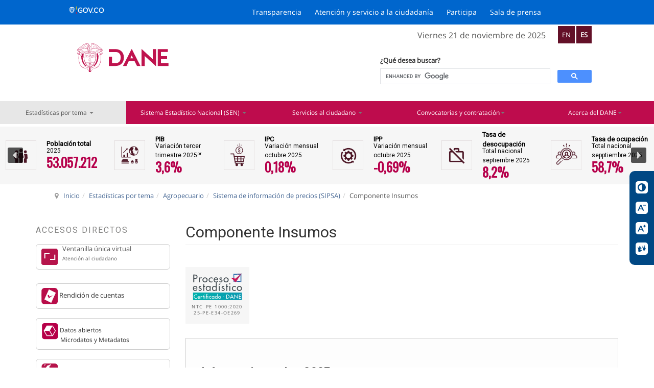

--- FILE ---
content_type: text/html; charset=utf-8
request_url: https://www.dane.gov.co/index.php/estadisticas-por-tema/agropecuario/sistema-de-informacion-de-precios-sipsa/componente-insumos-1
body_size: 34234
content:

<!DOCTYPE html>
<html lang="es-es" dir="ltr"
	  class='com_content view-article itemid-576 j44 j40 mm-hover'>

<head><script>(function(c,l,a,r,i,t,y){
			c[a]=c[a]||function(){(c[a].q=c[a].q||[]).push(arguments)};
			t=l.createElement(r);t.async=1;t.src='//www.clarity.ms/tag/'+i+'?ref=joomla';
			y=l.getElementsByTagName(r)[0];y.parentNode.insertBefore(t,y);
		})(window, document, 'clarity', 'script', 'lchwtem1vz');</script>
	<meta charset="utf-8">
	<meta name="author" content="DEPARTAMENTO ADMINISTRATIVO NACIONAL DE ESTADÍSTICA">
	<meta name="google-site-verification" content="_tPqkDjRGzGYvZa0wh_R3-IS8sj_2t8gyvKTVWrDoQs">
	<meta name="description" content="Entidad responsable de la planeación, levantamiento, procesamiento, análisis y difusión de las estadísticas oficiales de Colombia.">
	<meta name="generator" content="Joomla! - Open Source Content Management">
	<title>DANE - Componente Insumos</title>
	<link href="/favicon.ico" rel="icon" type="image/vnd.microsoft.icon">
	<link href="/modules/mod_accesibilidad_visual/media/css/accesibilidad.css?ab67c88be9fc3bd508ac955239128b89" rel="stylesheet" />
	<link href="/t3-assets/dev/templates.t3_bs3_blank.less.bootstrap.less.css" rel="stylesheet" />
	<link href="https://www.dane.gov.co/plugins/content/addtoany/addtoany.css" rel="stylesheet" />
	<link href="/templates/system/css/system.css" rel="stylesheet" />
	<link href="/media/system/css/joomla-fontawesome.min.css" rel="stylesheet" />
	<link href="/t3-assets/dev/plugins.system.t3.base-bs3.less.t3.less.css" rel="stylesheet" />
	<link href="/t3-assets/dev/templates.t3_bs3_blank.less.core.less.css" rel="stylesheet" />
	<link href="/t3-assets/dev/templates.t3_bs3_blank.less.typography.less.css" rel="stylesheet" />
	<link href="/t3-assets/dev/templates.t3_bs3_blank.less.forms.less.css" rel="stylesheet" />
	<link href="/t3-assets/dev/templates.t3_bs3_blank.less.navigation.less.css" rel="stylesheet" />
	<link href="/t3-assets/dev/templates.t3_bs3_blank.less.navbar.less.css" rel="stylesheet" />
	<link href="/t3-assets/dev/templates.t3_bs3_blank.less.modules.less.css" rel="stylesheet" />
	<link href="/t3-assets/dev/templates.t3_bs3_blank.less.joomla.less.css" rel="stylesheet" />
	<link href="/t3-assets/dev/templates.t3_bs3_blank.less.components.less.css" rel="stylesheet" />
	<link href="/t3-assets/dev/templates.t3_bs3_blank.less.style.less.css" rel="stylesheet" />
	<link href="/t3-assets/dev/templates.t3_bs3_blank.less.template.less.css" rel="stylesheet" />
	<link href="/t3-assets/dev/plugins.system.t3.base-bs3.less.megamenu.less.css" rel="stylesheet" />
	<link href="/t3-assets/dev/templates.t3_bs3_blank.less.megamenu.less.css" rel="stylesheet" />
	<link href="/templates/t3_bs3_blank/fonts/font-awesome/css/font-awesome.min.css" rel="stylesheet" />
	<link href="https://fonts.googleapis.com/icon?family=Material+Icons" rel="stylesheet" />
	<link href="/templates/t3_bs3_blank/css/custom.css" rel="stylesheet" />
	<link href="/templates/t3_bs3_blank/css/customSecciones.css" rel="stylesheet" />
	<link href="/templates/t3_bs3_blank/css/barra-accesibilidad.css" rel="stylesheet" />
<script type="application/json" class="joomla-script-options new">{"joomla.jtext":{"MDL_MODALTXT_CLOSE":"Cerrar","MDL_MODALTXT_PREVIOUS":"Anterior","MDL_MODALTXT_NEXT":"Siguiente","RLTA_BUTTON_SCROLL_LEFT":"Scroll buttons to the left","RLTA_BUTTON_SCROLL_RIGHT":"Scroll buttons to the right"},"system.paths":{"root":"","rootFull":"https:\/\/www.dane.gov.co\/","base":"","baseFull":"https:\/\/www.dane.gov.co\/"},"csrf.token":"a449457eac687c948ed81768f6a7338c"}</script>
	<script src="/media/system/js/core.min.js?37ffe4186289eba9c5df81bea44080aff77b9684"></script>
	<script src="/media/vendor/bootstrap/js/bootstrap-es5.min.js?5.3.2" nomodule defer></script>
	<script src="/media/vendor/jquery/js/jquery.min.js?3.7.1"></script>
	<script src="/media/legacy/js/jquery-noconflict.min.js?647005fc12b79b3ca2bb30c059899d5994e3e34d"></script>
	<script src="/modules/mod_accesibilidad_visual/media/js/accesibilidad.js?ab67c88be9fc3bd508ac955239128b89" defer></script>
	<script src="/media/vendor/bootstrap/js/popover.min.js?5.3.2" type="module"></script>
	<script src="https://static.addtoany.com/menu/page.js" defer></script>
	<script src="/plugins/system/t3/base-bs3/bootstrap/js/bootstrap.js"></script>
	<script src="/plugins/system/t3/base-bs3/js/jquery.tap.min.js"></script>
	<script src="/plugins/system/t3/base-bs3/js/script.js"></script>
	<script src="/plugins/system/t3/base-bs3/js/menu.js"></script>
	<script src="/plugins/system/t3/base-bs3/js/nav-collapse.js"></script>
	<script src="https://cdn.gtranslate.net/widgets/latest/lc.js" data-gt-orig-url="/index.php/estadisticas-por-tema/agropecuario/sistema-de-informacion-de-precios-sipsa/componente-insumos-1" data-gt-orig-domain="www.dane.gov.co" data-gt-widget-id="221" defer></script>
	<script>rltaSettings = {"switchToAccordions":true,"switchBreakPoint":576,"buttonScrollSpeed":5,"addHashToUrls":true,"rememberActive":false,"wrapButtons":false}</script>
	<script>(function(d){
					  var js, id = 'powr-js', ref = d.getElementsByTagName('script')[0];
					  if (d.getElementById(id)) {return;}
					  js = d.createElement('script'); js.id = id; js.async = true;
					  js.src = 'https://www.dane.gov.co/plugins/content/powrshortcodes/powr_joomla.js';
					  js.setAttribute('powr-token','qCzx19gKM21690326918');
					  js.setAttribute('external-type','joomla');
					  ref.parentNode.insertBefore(js, ref);
					}(document));</script>
	<script>window.gtranslateSettings = window.gtranslateSettings || {};window.gtranslateSettings['221'] = {"default_language":"es","languages":["en","es"],"url_structure":"none","wrapper_selector":"#gt-wrapper-221","globe_size":60,"flag_size":32,"flag_style":"2d","custom_domains":null,"float_switcher_open_direction":"top","switcher_open_direction":"top","native_language_names":1,"add_new_line":1,"select_language_label":"Select Language","detect_browser_language":0,"custom_css":".notranslate {\r\n    background-color: #631028;\r\n    vertical-align: middle;\r\n    color: white !important;\r\n    padding: 8px;\r\n}\r\n\r\n.notranslate:hover {\r\n    background-color: #b1144f !important;\r\n}\r\n\r\n.idioms-block{\r\n    margin:auto !important;\r\n}","alt_flags":[],"switcher_horizontal_position":"left","switcher_vertical_position":"bottom","horizontal_position":"inline","vertical_position":"inline"};</script>

	
<!-- META FOR IOS & HANDHELD -->
	<meta name="viewport" content="width=device-width, initial-scale=1.0, maximum-scale=1.0, user-scalable=no"/>
	<style type="text/stylesheet">
		@-webkit-viewport   { width: device-width; }
		@-moz-viewport      { width: device-width; }
		@-ms-viewport       { width: device-width; }
		@-o-viewport        { width: device-width; }
		@viewport           { width: device-width; }
	</style>
      <script async defer src="https://connect.facebook.net/en_US/sdk.js#xfbml=1&version=v3.2"></script>
	<script type="text/javascript">
		//<![CDATA[
		if (navigator.userAgent.match(/IEMobile\/10\.0/)) {
			var msViewportStyle = document.createElement("style");
			msViewportStyle.appendChild(
				document.createTextNode("@-ms-viewport{width:auto!important}")
			);
			document.getElementsByTagName("head")[0].appendChild(msViewportStyle);
		}
		//]]>
	</script>
<meta name="HandheldFriendly" content="true"/>
<meta name="apple-mobile-web-app-capable" content="YES"/>
<!-- //META FOR IOS & HANDHELD -->




<!-- //ADD JAVA SCRIPTS -->


<!-- Le HTML5 shim and media query for IE8 support -->
<!--[if lt IE 9]>
<script src="//html5shim.googlecode.com/svn/trunk/html5.js"></script>
<script type="text/javascript" src="/plugins/system/t3/base-bs3/js/respond.min.js"></script>
  
<![endif]-->

<!-- You can add Google Analytics here or use T3 Injection feature -->
  
<!-- Google Tag Manager -->
<script>(function(w,d,s,l,i){w[l]=w[l]||[];w[l].push({'gtm.start':
new Date().getTime(),event:'gtm.js'});var f=d.getElementsByTagName(s)[0],
j=d.createElement(s),dl=l!='dataLayer'?'&l='+l:'';j.async=true;j.src=
'https://www.googletagmanager.com/gtm.js?id='+i+dl;f.parentNode.insertBefore(j,f);
})(window,document,'script','dataLayer','GTM-PK25GDV');</script>
<!-- End Google Tag Manager -->


      <link href="https://fonts.googleapis.com/icon?family=Material+Icons"
      rel="stylesheet">
      <link href="https://fonts.googleapis.com/css?family=Oswald&display=swap" rel="stylesheet">
<link rel="stylesheet" type="text/css" href="/media/smartslider3/src/SmartSlider3/Application/Frontend/Assets/dist/smartslider.min.css?ver=52073c7b" media="all">
<link rel="stylesheet" type="text/css" href="https://fonts.googleapis.com/css?display=swap&amp;family=Roboto%3A300%2C400%2C300%2C400%7COswald%3A300%2C400%2C300%2C400" media="all">
<style data-related="n2-ss-6">div#n2-ss-6 .n2-ss-slider-1{display:grid;position:relative;}div#n2-ss-6 .n2-ss-slider-2{display:grid;position:relative;overflow:hidden;padding:0px 0px 0px 0px;border:0px solid RGBA(62,62,62,1);border-radius:0px;background-clip:padding-box;background-repeat:repeat;background-position:50% 50%;background-size:cover;background-attachment:scroll;z-index:1;}div#n2-ss-6:not(.n2-ss-loaded) .n2-ss-slider-2{background-image:none !important;}div#n2-ss-6 .n2-ss-slider-3{display:grid;grid-template-areas:'cover';position:relative;overflow:hidden;z-index:10;}div#n2-ss-6 .n2-ss-slider-3 > *{grid-area:cover;}div#n2-ss-6 .n2-ss-slide-backgrounds,div#n2-ss-6 .n2-ss-slider-3 > .n2-ss-divider{position:relative;}div#n2-ss-6 .n2-ss-slide-backgrounds{z-index:10;}div#n2-ss-6 .n2-ss-slide-backgrounds > *{overflow:hidden;}div#n2-ss-6 .n2-ss-slide-background{transform:translateX(-100000px);}div#n2-ss-6 .n2-ss-slider-4{place-self:center;position:relative;width:100%;height:100%;z-index:20;display:grid;grid-template-areas:'slide';}div#n2-ss-6 .n2-ss-slider-4 > *{grid-area:slide;}div#n2-ss-6.n2-ss-full-page--constrain-ratio .n2-ss-slider-4{height:auto;}div#n2-ss-6 .n2-ss-slide{display:grid;place-items:center;grid-auto-columns:100%;position:relative;z-index:20;-webkit-backface-visibility:hidden;transform:translateX(-100000px);}div#n2-ss-6 .n2-ss-slide{perspective:1500px;}div#n2-ss-6 .n2-ss-slide-active{z-index:21;}.n2-ss-background-animation{position:absolute;top:0;left:0;width:100%;height:100%;z-index:3;}div#n2-ss-6 .nextend-arrow{cursor:pointer;overflow:hidden;line-height:0 !important;z-index:18;-webkit-user-select:none;}div#n2-ss-6 .nextend-arrow img{position:relative;display:block;}div#n2-ss-6 .nextend-arrow img.n2-arrow-hover-img{display:none;}div#n2-ss-6 .nextend-arrow:FOCUS img.n2-arrow-hover-img,div#n2-ss-6 .nextend-arrow:HOVER img.n2-arrow-hover-img{display:inline;}div#n2-ss-6 .nextend-arrow:FOCUS img.n2-arrow-normal-img,div#n2-ss-6 .nextend-arrow:HOVER img.n2-arrow-normal-img{display:none;}div#n2-ss-6 .nextend-arrow-animated{overflow:hidden;}div#n2-ss-6 .nextend-arrow-animated > div{position:relative;}div#n2-ss-6 .nextend-arrow-animated .n2-active{position:absolute;}div#n2-ss-6 .nextend-arrow-animated-fade{transition:background 0.3s, opacity 0.4s;}div#n2-ss-6 .nextend-arrow-animated-horizontal > div{transition:all 0.4s;transform:none;}div#n2-ss-6 .nextend-arrow-animated-horizontal .n2-active{top:0;}div#n2-ss-6 .nextend-arrow-previous.nextend-arrow-animated-horizontal .n2-active{left:100%;}div#n2-ss-6 .nextend-arrow-next.nextend-arrow-animated-horizontal .n2-active{right:100%;}div#n2-ss-6 .nextend-arrow-previous.nextend-arrow-animated-horizontal:HOVER > div,div#n2-ss-6 .nextend-arrow-previous.nextend-arrow-animated-horizontal:FOCUS > div{transform:translateX(-100%);}div#n2-ss-6 .nextend-arrow-next.nextend-arrow-animated-horizontal:HOVER > div,div#n2-ss-6 .nextend-arrow-next.nextend-arrow-animated-horizontal:FOCUS > div{transform:translateX(100%);}div#n2-ss-6 .nextend-arrow-animated-vertical > div{transition:all 0.4s;transform:none;}div#n2-ss-6 .nextend-arrow-animated-vertical .n2-active{left:0;}div#n2-ss-6 .nextend-arrow-previous.nextend-arrow-animated-vertical .n2-active{top:100%;}div#n2-ss-6 .nextend-arrow-next.nextend-arrow-animated-vertical .n2-active{bottom:100%;}div#n2-ss-6 .nextend-arrow-previous.nextend-arrow-animated-vertical:HOVER > div,div#n2-ss-6 .nextend-arrow-previous.nextend-arrow-animated-vertical:FOCUS > div{transform:translateY(-100%);}div#n2-ss-6 .nextend-arrow-next.nextend-arrow-animated-vertical:HOVER > div,div#n2-ss-6 .nextend-arrow-next.nextend-arrow-animated-vertical:FOCUS > div{transform:translateY(100%);}div#n2-ss-6 .n-uc-1b44da2052b8f-inner{border-width:0px 0px 0px 0px ;border-style:solid;border-color:RGBA(255,255,255,1);}div#n2-ss-6 .n-uc-1b44da2052b8f-inner:HOVER{border-width:0px 0px 0px 0px ;border-style:solid;border-color:RGBA(255,255,255,1);}div#n2-ss-6 .n-uc-1fb1b40c3645f-inner{border-width:0px 0px 0px 0px ;border-style:solid;border-color:RGBA(255,255,255,1);}div#n2-ss-6 .n-uc-1fb1b40c3645f-inner:HOVER{border-width:1px 1px 1px 1px ;border-style:solid;border-color:RGBA(200,8,90,1);}div#n2-ss-6 .n-uc-12afbb63b78f6-inner{border-width:0px 0px 0px 0px ;border-style:solid;border-color:RGBA(255,255,255,1);}div#n2-ss-6 .n-uc-12afbb63b78f6-inner:HOVER{border-width:0px 0px 0px 0px ;border-style:solid;border-color:RGBA(255,255,255,1);}div#n2-ss-6 .n-uc-1e55cd1264590-inner{border-width:0px 0px 0px 0px ;border-style:solid;border-color:RGBA(255,255,255,1);}div#n2-ss-6 .n-uc-1e55cd1264590-inner:HOVER{border-width:0px 0px 0px 0px ;border-style:solid;border-color:RGBA(255,255,255,1);}div#n2-ss-6 .n-uc-1d21b07eae88a-inner{border-width:0px 0px 0px 0px ;border-style:solid;border-color:RGBA(255,255,255,1);}div#n2-ss-6 .n-uc-1d21b07eae88a-inner:HOVER{border-width:0px 0px 0px 0px ;border-style:solid;border-color:RGBA(255,255,255,1);}div#n2-ss-6 .n2-font-67562ee7c2b5a6d7b28dc79a291cd9f7-hover{font-family: 'Roboto';color: #000000;font-size:81.25%;text-shadow: none;line-height: 1.5;font-weight: normal;font-style: normal;text-decoration: none;text-align: left;letter-spacing: normal;word-spacing: normal;text-transform: none;font-weight: 700;}div#n2-ss-6 .n2-font-c63428c3326165e6d9903ce7ee3eb6eb-hover{font-family: 'Roboto';color: #000000;font-size:75%;text-shadow: none;line-height: 1.5;font-weight: normal;font-style: normal;text-decoration: none;text-align: left;letter-spacing: normal;word-spacing: normal;text-transform: none;font-weight: 400;}div#n2-ss-6 .n2-font-e36e19188db9b6b6cf9e9189d877c122-hover{font-family: 'Oswald';color: #B6004B;font-size:156.25%;text-shadow: none;line-height: 1.5;font-weight: normal;font-style: normal;text-decoration: none;text-align: left;letter-spacing: normal;word-spacing: normal;text-transform: none;font-weight: 800;}div#n2-ss-6 .n-uc-190641ff423bf-inner{border-width:0px 0px 0px 0px ;border-style:solid;border-color:RGBA(255,255,255,1);}div#n2-ss-6 .n-uc-190641ff423bf-inner:HOVER{border-width:1px 1px 1px 1px ;border-style:solid;border-color:RGBA(200,8,90,1);}div#n2-ss-6 .n-uc-1e9cf432e33ad-inner{border-width:0px 0px 0px 0px ;border-style:solid;border-color:RGBA(255,255,255,1);}div#n2-ss-6 .n-uc-1e9cf432e33ad-inner:HOVER{border-width:0px 0px 0px 0px ;border-style:solid;border-color:RGBA(255,255,255,1);}div#n2-ss-6 .n-uc-146574c7ff858-inner{border-width:0px 0px 0px 0px ;border-style:solid;border-color:RGBA(255,255,255,1);}div#n2-ss-6 .n-uc-146574c7ff858-inner:HOVER{border-width:0px 0px 0px 0px ;border-style:solid;border-color:RGBA(255,255,255,1);}div#n2-ss-6 .n-uc-1f3f328b8d6e0-inner{border-width:0px 0px 0px 0px ;border-style:solid;border-color:RGBA(255,255,255,1);}div#n2-ss-6 .n-uc-1f3f328b8d6e0-inner:HOVER{border-width:0px 0px 0px 0px ;border-style:solid;border-color:RGBA(255,255,255,1);}div#n2-ss-6 .n2-font-401817d817f9a2b2af36dd129344fb19-hover{font-family: 'Oswald';color: #B6004B;font-size:156.25%;text-shadow: none;line-height: 1.5;font-weight: normal;font-style: normal;text-decoration: none;text-align: left;letter-spacing: normal;word-spacing: normal;text-transform: none;font-weight: 700;}div#n2-ss-6 .n-uc-10e4c1c0eae56-inner{border-width:0px 0px 0px 0px ;border-style:solid;border-color:RGBA(255,255,255,1);}div#n2-ss-6 .n-uc-10e4c1c0eae56-inner:HOVER{border-width:1px 1px 1px 1px ;border-style:solid;border-color:RGBA(200,8,90,1);}div#n2-ss-6 .n-uc-158dd273d4d37-inner{border-width:0px 0px 0px 0px ;border-style:solid;border-color:RGBA(255,255,255,1);}div#n2-ss-6 .n-uc-158dd273d4d37-inner:HOVER{border-width:0px 0px 0px 0px ;border-style:solid;border-color:RGBA(255,255,255,1);}div#n2-ss-6 .n-uc-1de731f11c41e-inner{border-width:0px 0px 0px 0px ;border-style:solid;border-color:RGBA(255,255,255,1);}div#n2-ss-6 .n-uc-1de731f11c41e-inner:HOVER{border-width:0px 0px 0px 0px ;border-style:solid;border-color:RGBA(255,255,255,1);}div#n2-ss-6 .n-uc-133e8df6a8d48-inner{border-width:0px 0px 0px 0px ;border-style:solid;border-color:RGBA(255,255,255,1);}div#n2-ss-6 .n-uc-133e8df6a8d48-inner:HOVER{border-width:0px 0px 0px 0px ;border-style:solid;border-color:RGBA(255,255,255,1);}div#n2-ss-6 .n-uc-1f331a447a2c6-inner{border-width:0px 0px 0px 0px ;border-style:solid;border-color:RGBA(255,255,255,1);}div#n2-ss-6 .n-uc-1f331a447a2c6-inner:HOVER{border-width:1px 1px 1px 1px ;border-style:solid;border-color:RGBA(200,8,90,1);}div#n2-ss-6 .n-uc-1e8b423548191-inner{border-width:0px 0px 0px 0px ;border-style:solid;border-color:RGBA(255,255,255,1);}div#n2-ss-6 .n-uc-1e8b423548191-inner:HOVER{border-width:0px 0px 0px 0px ;border-style:solid;border-color:RGBA(255,255,255,1);}div#n2-ss-6 .n-uc-1f18b1fd41d2a-inner{border-width:0px 0px 0px 0px ;border-style:solid;border-color:RGBA(255,255,255,1);}div#n2-ss-6 .n-uc-1f18b1fd41d2a-inner:HOVER{border-width:0px 0px 0px 0px ;border-style:solid;border-color:RGBA(255,255,255,1);}div#n2-ss-6 .n-uc-15ad88687cf6d-inner{border-width:0px 0px 0px 0px ;border-style:solid;border-color:RGBA(255,255,255,1);}div#n2-ss-6 .n-uc-15ad88687cf6d-inner:HOVER{border-width:0px 0px 0px 0px ;border-style:solid;border-color:RGBA(255,255,255,1);}div#n2-ss-6 .n-uc-15baf925a79a9-inner{border-width:0px 0px 0px 0px ;border-style:solid;border-color:RGBA(255,255,255,1);}div#n2-ss-6 .n-uc-15baf925a79a9-inner:HOVER{border-width:1px 1px 1px 1px ;border-style:solid;border-color:RGBA(200,8,90,1);}div#n2-ss-6 .n-uc-156a7a122997f-inner{border-width:0px 0px 0px 0px ;border-style:solid;border-color:RGBA(255,255,255,1);}div#n2-ss-6 .n-uc-156a7a122997f-inner:HOVER{border-width:0px 0px 0px 0px ;border-style:solid;border-color:RGBA(255,255,255,1);}div#n2-ss-6 .n-uc-14eca1087844a-inner{border-width:0px 0px 0px 0px ;border-style:solid;border-color:RGBA(255,255,255,1);}div#n2-ss-6 .n-uc-14eca1087844a-inner:HOVER{border-width:0px 0px 0px 0px ;border-style:solid;border-color:RGBA(255,255,255,1);}div#n2-ss-6 .n-uc-1baaa45458ff1-inner{border-width:0px 0px 0px 0px ;border-style:solid;border-color:RGBA(255,255,255,1);}div#n2-ss-6 .n-uc-1baaa45458ff1-inner:HOVER{border-width:0px 0px 0px 0px ;border-style:solid;border-color:RGBA(255,255,255,1);}div#n2-ss-6 .n-uc-12f836b67f4a3-inner{border-width:0px 0px 0px 0px ;border-style:solid;border-color:RGBA(255,255,255,1);}div#n2-ss-6 .n-uc-12f836b67f4a3-inner:HOVER{border-width:1px 1px 1px 1px ;border-style:solid;border-color:RGBA(200,8,90,1);}div#n2-ss-6 .n-uc-1e62a064306bf-inner{border-width:0px 0px 0px 0px ;border-style:solid;border-color:RGBA(255,255,255,1);}div#n2-ss-6 .n-uc-1e62a064306bf-inner:HOVER{border-width:0px 0px 0px 0px ;border-style:solid;border-color:RGBA(255,255,255,1);}div#n2-ss-6 .n-uc-178507563f2f9-inner{border-width:0px 0px 0px 0px ;border-style:solid;border-color:RGBA(255,255,255,1);}div#n2-ss-6 .n-uc-178507563f2f9-inner:HOVER{border-width:0px 0px 0px 0px ;border-style:solid;border-color:RGBA(255,255,255,1);}div#n2-ss-6 .n-uc-10fffd1230bda-inner{border-width:0px 0px 0px 0px ;border-style:solid;border-color:RGBA(255,255,255,1);}div#n2-ss-6 .n-uc-10fffd1230bda-inner:HOVER{border-width:0px 0px 0px 0px ;border-style:solid;border-color:RGBA(255,255,255,1);}div#n2-ss-6 .n-uc-T23DvnBglGB0-inner{border-width:0px 0px 0px 0px ;border-style:solid;border-color:RGBA(255,255,255,1);}div#n2-ss-6 .n-uc-T23DvnBglGB0-inner:HOVER{border-width:0px 0px 0px 0px ;border-style:solid;border-color:RGBA(255,255,255,1);}div#n2-ss-6 .n-uc-8guy48p5uApG-inner{border-width:0px 0px 0px 0px ;border-style:solid;border-color:RGBA(255,255,255,1);}div#n2-ss-6 .n-uc-8guy48p5uApG-inner:HOVER{border-width:1px 1px 1px 1px ;border-style:solid;border-color:RGBA(200,8,90,1);}div#n2-ss-6 .n-uc-DFhnWPUF2lMR-inner{border-width:0px 0px 0px 0px ;border-style:solid;border-color:RGBA(255,255,255,1);}div#n2-ss-6 .n-uc-DFhnWPUF2lMR-inner:HOVER{border-width:0px 0px 0px 0px ;border-style:solid;border-color:RGBA(255,255,255,1);}div#n2-ss-6 .n-uc-mu60kVLYh2cr-inner{border-width:0px 0px 0px 0px ;border-style:solid;border-color:RGBA(255,255,255,1);}div#n2-ss-6 .n-uc-mu60kVLYh2cr-inner:HOVER{border-width:0px 0px 0px 0px ;border-style:solid;border-color:RGBA(255,255,255,1);}div#n2-ss-6 .n-uc-y1sid6DjbWXX-inner{border-width:0px 0px 0px 0px ;border-style:solid;border-color:RGBA(255,255,255,1);}div#n2-ss-6 .n-uc-y1sid6DjbWXX-inner:HOVER{border-width:0px 0px 0px 0px ;border-style:solid;border-color:RGBA(255,255,255,1);}div#n2-ss-6 .n2-font-90b4709cd838cd423de9bd22c019bf52-hover{font-family: 'Roboto';color: #000000;font-size:65%;text-shadow: none;line-height: 1.5;font-weight: normal;font-style: normal;text-decoration: none;text-align: left;letter-spacing: normal;word-spacing: normal;text-transform: none;font-weight: 400;}div#n2-ss-6 .n-uc-OtuemBElX7NL-inner{border-width:0px 0px 0px 0px ;border-style:solid;border-color:RGBA(255,255,255,1);}div#n2-ss-6 .n-uc-OtuemBElX7NL-inner:HOVER{border-width:1px 1px 1px 1px ;border-style:solid;border-color:RGBA(200,8,90,1);}div#n2-ss-6 .n-uc-AzrG8SYtxnkQ-inner{border-width:0px 0px 0px 0px ;border-style:solid;border-color:RGBA(255,255,255,1);}div#n2-ss-6 .n-uc-AzrG8SYtxnkQ-inner:HOVER{border-width:0px 0px 0px 0px ;border-style:solid;border-color:RGBA(255,255,255,1);}div#n2-ss-6 .n-uc-zwrz5ZUUv7B9-inner{border-width:0px 0px 0px 0px ;border-style:solid;border-color:RGBA(255,255,255,1);}div#n2-ss-6 .n-uc-zwrz5ZUUv7B9-inner:HOVER{border-width:0px 0px 0px 0px ;border-style:solid;border-color:RGBA(255,255,255,1);}div#n2-ss-6 .n-uc-5GIdo83iKaX9-inner{border-width:0px 0px 0px 0px ;border-style:solid;border-color:RGBA(255,255,255,1);}div#n2-ss-6 .n-uc-5GIdo83iKaX9-inner:HOVER{border-width:0px 0px 0px 0px ;border-style:solid;border-color:RGBA(255,255,255,1);}div#n2-ss-6 .n-uc-xpZJYVz59ZAL-inner{border-width:0px 0px 0px 0px ;border-style:solid;border-color:RGBA(255,255,255,1);}div#n2-ss-6 .n-uc-xpZJYVz59ZAL-inner:HOVER{border-width:1px 1px 1px 1px ;border-style:solid;border-color:RGBA(200,8,90,1);}div#n2-ss-6 .n-uc-4qWKrL8K5Vsq-inner{border-width:0px 0px 0px 0px ;border-style:solid;border-color:RGBA(255,255,255,1);}div#n2-ss-6 .n-uc-4qWKrL8K5Vsq-inner:HOVER{border-width:0px 0px 0px 0px ;border-style:solid;border-color:RGBA(255,255,255,1);}div#n2-ss-6 .n-uc-R647WhYJkVy2-inner{border-width:0px 0px 0px 0px ;border-style:solid;border-color:RGBA(255,255,255,1);}div#n2-ss-6 .n-uc-R647WhYJkVy2-inner:HOVER{border-width:0px 0px 0px 0px ;border-style:solid;border-color:RGBA(255,255,255,1);}div#n2-ss-6 .n-uc-0W07SZo7DksP-inner{border-width:0px 0px 0px 0px ;border-style:solid;border-color:RGBA(255,255,255,1);}div#n2-ss-6 .n-uc-0W07SZo7DksP-inner:HOVER{border-width:0px 0px 0px 0px ;border-style:solid;border-color:RGBA(255,255,255,1);}div#n2-ss-6 .n-uc-5Hwxt5iR7pJF-inner{border-width:0px 0px 0px 0px ;border-style:solid;border-color:RGBA(255,255,255,1);}div#n2-ss-6 .n-uc-5Hwxt5iR7pJF-inner:HOVER{border-width:1px 1px 1px 1px ;border-style:solid;border-color:RGBA(200,8,90,1);}div#n2-ss-6 .n-uc-jOYdx4vc4W3s-inner{border-width:0px 0px 0px 0px ;border-style:solid;border-color:RGBA(255,255,255,1);}div#n2-ss-6 .n-uc-jOYdx4vc4W3s-inner:HOVER{border-width:0px 0px 0px 0px ;border-style:solid;border-color:RGBA(255,255,255,1);}div#n2-ss-6 .n-uc-v7QpRNq7mNVy-inner{border-width:0px 0px 0px 0px ;border-style:solid;border-color:RGBA(255,255,255,1);}div#n2-ss-6 .n-uc-v7QpRNq7mNVy-inner:HOVER{border-width:0px 0px 0px 0px ;border-style:solid;border-color:RGBA(255,255,255,1);}div#n2-ss-6 .n-uc-0Uuf1KtoJQGh-inner{border-width:0px 0px 0px 0px ;border-style:solid;border-color:RGBA(255,255,255,1);}div#n2-ss-6 .n-uc-0Uuf1KtoJQGh-inner:HOVER{border-width:0px 0px 0px 0px ;border-style:solid;border-color:RGBA(255,255,255,1);}div#n2-ss-6 .n-uc-O6kj3qB2IDHj-inner{border-width:0px 0px 0px 0px ;border-style:solid;border-color:RGBA(255,255,255,1);}div#n2-ss-6 .n-uc-O6kj3qB2IDHj-inner:HOVER{border-width:1px 1px 1px 1px ;border-style:solid;border-color:RGBA(200,8,90,1);}div#n2-ss-6 .n-uc-5sji10LtVwJr-inner{border-width:0px 0px 0px 0px ;border-style:solid;border-color:RGBA(255,255,255,1);}div#n2-ss-6 .n-uc-5sji10LtVwJr-inner:HOVER{border-width:0px 0px 0px 0px ;border-style:solid;border-color:RGBA(255,255,255,1);}div#n2-ss-6 .n-uc-9948CfV0ibzA-inner{border-width:0px 0px 0px 0px ;border-style:solid;border-color:RGBA(255,255,255,1);}div#n2-ss-6 .n-uc-9948CfV0ibzA-inner:HOVER{border-width:0px 0px 0px 0px ;border-style:solid;border-color:RGBA(255,255,255,1);}div#n2-ss-6 .n-uc-m11p6uEZM92K-inner{border-width:0px 0px 0px 0px ;border-style:solid;border-color:RGBA(255,255,255,1);}div#n2-ss-6 .n-uc-m11p6uEZM92K-inner:HOVER{border-width:0px 0px 0px 0px ;border-style:solid;border-color:RGBA(255,255,255,1);}div#n2-ss-6 .n-uc-oDVYQvf2vE4K-inner{border-width:0px 0px 0px 0px ;border-style:solid;border-color:RGBA(255,255,255,1);}div#n2-ss-6 .n-uc-oDVYQvf2vE4K-inner:HOVER{border-width:1px 1px 1px 1px ;border-style:solid;border-color:RGBA(200,8,90,1);}div#n2-ss-6 .n-uc-cn7ea8h0hj6v-inner{border-width:0px 0px 0px 0px ;border-style:solid;border-color:RGBA(255,255,255,1);}div#n2-ss-6 .n-uc-cn7ea8h0hj6v-inner:HOVER{border-width:0px 0px 0px 0px ;border-style:solid;border-color:RGBA(255,255,255,1);}div#n2-ss-6 .n-uc-QjMKSphQYxQs-inner{border-width:0px 0px 0px 0px ;border-style:solid;border-color:RGBA(255,255,255,1);}div#n2-ss-6 .n-uc-QjMKSphQYxQs-inner:HOVER{border-width:0px 0px 0px 0px ;border-style:solid;border-color:RGBA(255,255,255,1);}div#n2-ss-6 .n2-font-ff836359f6a208c0021835773cdabb52-hover{font-family: 'Roboto';color: #000000;font-size:81.25%;text-shadow: none;line-height: 1.5;font-weight: normal;font-style: normal;text-decoration: none;text-align: center;letter-spacing: normal;word-spacing: normal;text-transform: none;font-weight: 700;}div#n2-ss-6 .n2-style-f8293b450b12ef15d5c4ff97a617a3e3-heading{background: RGBA(255,255,255,0);opacity:1;padding:0px 0px 0px 0px ;box-shadow: none;border: 0px solid RGBA(0,0,0,1);border-radius:0px;}div#n2-ss-6 .n2-font-2894eac39bf66087e61f5f79a0266100-hover{font-family: 'Oswald';color: #B6004B;font-size:112.5%;text-shadow: none;line-height: 1.5;font-weight: normal;font-style: normal;text-decoration: none;text-align: center;letter-spacing: normal;word-spacing: normal;text-transform: none;font-weight: 700;}div#n2-ss-6 .n2-style-107cb0e4b96e295f0c4852cfc0854d07-heading{background: RGBA(0,0,0,0.67);opacity:1;padding:2px 2px 2px 2px ;box-shadow: none;border: 0px solid RGBA(0,0,0,1);border-radius:3px;}div#n2-ss-6 .n2-style-107cb0e4b96e295f0c4852cfc0854d07-heading:Hover, div#n2-ss-6 .n2-style-107cb0e4b96e295f0c4852cfc0854d07-heading:ACTIVE, div#n2-ss-6 .n2-style-107cb0e4b96e295f0c4852cfc0854d07-heading:FOCUS{background: RGBA(255,145,57,1);}div#n2-ss-6 .n2-ss-slide-limiter{max-width:1800px;}div#n2-ss-6 .n-uc-GzfNNFILcSOa{padding:0px 0px 0px 0px}div#n2-ss-6 .n-uc-HiIPFYwB1xdj-inner{padding:5px 10px 5px 10px;justify-content:center}div#n2-ss-6 .n-uc-HiIPFYwB1xdj{align-self:center;}div#n2-ss-6 .n-uc-1b44da2052b8f-inner{padding:0px 0px 0px 0px;text-align:center;--ssselfalign:center;}div#n2-ss-6 .n-uc-1b44da2052b8f-inner > .n2-ss-layer-row-inner{width:calc(100% + 21px);margin:-10px;flex-wrap:nowrap;}div#n2-ss-6 .n-uc-1b44da2052b8f-inner > .n2-ss-layer-row-inner > .n2-ss-layer[data-sstype="col"]{margin:10px}div#n2-ss-6 .n-uc-1fb1b40c3645f-inner{padding:1px 1px 1px 1px;text-align:center;--ssselfalign:center;;justify-content:center}div#n2-ss-6 .n-uc-1fb1b40c3645f{width:16.6%}div#n2-ss-6 .n-uc-12afbb63b78f6-inner{padding:0px 0px 0px 0px}div#n2-ss-6 .n-uc-12afbb63b78f6-inner > .n2-ss-layer-row-inner{width:calc(100% + 21px);margin:-10px;flex-wrap:nowrap;}div#n2-ss-6 .n-uc-12afbb63b78f6-inner > .n2-ss-layer-row-inner > .n2-ss-layer[data-sstype="col"]{margin:10px}div#n2-ss-6 .n-uc-1e55cd1264590-inner{padding:0px 0px 0px 0px;justify-content:center}div#n2-ss-6 .n-uc-1e55cd1264590{width:35%}div#n2-ss-6 .n-uc-dCOF7TwpG8jq{align-self:center;}div#n2-ss-6 .n-uc-1d21b07eae88a-inner{padding:0px 0px 0px 0px;justify-content:center}div#n2-ss-6 .n-uc-1d21b07eae88a{width:65%}div#n2-ss-6 .n-uc-3j73fJnjzYLk{--margin-bottom:-5px}div#n2-ss-6 .n-uc-V6Z4yPCJVxqO{--margin-bottom:-10px}div#n2-ss-6 .n-uc-lABiTnjUDlju{--margin-top:5px}div#n2-ss-6 .n-uc-190641ff423bf-inner{padding:1px 1px 1px 1px;text-align:center;--ssselfalign:center;;justify-content:center}div#n2-ss-6 .n-uc-190641ff423bf{width:16.6%}div#n2-ss-6 .n-uc-1e9cf432e33ad-inner{padding:0px 0px 0px 0px}div#n2-ss-6 .n-uc-1e9cf432e33ad-inner > .n2-ss-layer-row-inner{width:calc(100% + 21px);margin:-10px;flex-wrap:nowrap;}div#n2-ss-6 .n-uc-1e9cf432e33ad-inner > .n2-ss-layer-row-inner > .n2-ss-layer[data-sstype="col"]{margin:10px}div#n2-ss-6 .n-uc-146574c7ff858-inner{padding:0px 0px 0px 0px;justify-content:center}div#n2-ss-6 .n-uc-146574c7ff858{width:35%}div#n2-ss-6 .n-uc-yz2ZbB4LijzP{align-self:center;}div#n2-ss-6 .n-uc-1f3f328b8d6e0-inner{padding:0px 0px 0px 0px;justify-content:center}div#n2-ss-6 .n-uc-1f3f328b8d6e0{width:65%}div#n2-ss-6 .n-uc-LsQcQWVgGRo7{--margin-bottom:-5px}div#n2-ss-6 .n-uc-Z9yxgioWaKvu{--margin-bottom:-10px}div#n2-ss-6 .n-uc-yeMZe0f1EJ8s{--margin-top:5px}div#n2-ss-6 .n-uc-10e4c1c0eae56-inner{padding:1px 1px 1px 1px;text-align:center;--ssselfalign:center;;justify-content:center}div#n2-ss-6 .n-uc-10e4c1c0eae56{width:16.6%}div#n2-ss-6 .n-uc-158dd273d4d37-inner{padding:0px 0px 0px 0px}div#n2-ss-6 .n-uc-158dd273d4d37-inner > .n2-ss-layer-row-inner{width:calc(100% + 21px);margin:-10px;flex-wrap:nowrap;}div#n2-ss-6 .n-uc-158dd273d4d37-inner > .n2-ss-layer-row-inner > .n2-ss-layer[data-sstype="col"]{margin:10px}div#n2-ss-6 .n-uc-1de731f11c41e-inner{padding:0px 0px 0px 0px;justify-content:center}div#n2-ss-6 .n-uc-1de731f11c41e{width:35%}div#n2-ss-6 .n-uc-VfXSs0KETCc4{align-self:center;}div#n2-ss-6 .n-uc-133e8df6a8d48-inner{padding:0px 0px 0px 0px;justify-content:center}div#n2-ss-6 .n-uc-133e8df6a8d48{width:65%}div#n2-ss-6 .n-uc-J2avDox5sgeV{--margin-bottom:-5px}div#n2-ss-6 .n-uc-whu0SUeFfuP4{--margin-bottom:-10px}div#n2-ss-6 .n-uc-3HcUdskgJ7HV{--margin-top:5px}div#n2-ss-6 .n-uc-1f331a447a2c6-inner{padding:1px 1px 1px 1px;text-align:center;--ssselfalign:center;;justify-content:center}div#n2-ss-6 .n-uc-1f331a447a2c6{width:16.6%}div#n2-ss-6 .n-uc-1e8b423548191-inner{padding:0px 0px 0px 0px}div#n2-ss-6 .n-uc-1e8b423548191-inner > .n2-ss-layer-row-inner{width:calc(100% + 21px);margin:-10px;flex-wrap:nowrap;}div#n2-ss-6 .n-uc-1e8b423548191-inner > .n2-ss-layer-row-inner > .n2-ss-layer[data-sstype="col"]{margin:10px}div#n2-ss-6 .n-uc-1f18b1fd41d2a-inner{padding:0px 0px 0px 0px;justify-content:center}div#n2-ss-6 .n-uc-1f18b1fd41d2a{width:35%}div#n2-ss-6 .n-uc-f1U5OqK1CZdL{align-self:center;}div#n2-ss-6 .n-uc-15ad88687cf6d-inner{padding:0px 0px 0px 0px;justify-content:center}div#n2-ss-6 .n-uc-15ad88687cf6d{width:65%}div#n2-ss-6 .n-uc-3t9buhiJa1Ht{--margin-bottom:-5px}div#n2-ss-6 .n-uc-6YXOBYCtq7ML{--margin-bottom:-10px}div#n2-ss-6 .n-uc-18707b933523b{--margin-top:5px}div#n2-ss-6 .n-uc-15baf925a79a9-inner{padding:1px 1px 1px 1px;text-align:center;--ssselfalign:center;;justify-content:center}div#n2-ss-6 .n-uc-15baf925a79a9{width:16.6%}div#n2-ss-6 .n-uc-156a7a122997f-inner{padding:0px 0px 0px 0px}div#n2-ss-6 .n-uc-156a7a122997f-inner > .n2-ss-layer-row-inner{width:calc(100% + 21px);margin:-10px;flex-wrap:nowrap;}div#n2-ss-6 .n-uc-156a7a122997f-inner > .n2-ss-layer-row-inner > .n2-ss-layer[data-sstype="col"]{margin:10px}div#n2-ss-6 .n-uc-14eca1087844a-inner{padding:0px 0px 0px 0px;justify-content:center}div#n2-ss-6 .n-uc-14eca1087844a{width:35%}div#n2-ss-6 .n-uc-30YijJzQCM7G{align-self:center;}div#n2-ss-6 .n-uc-1baaa45458ff1-inner{padding:0px 0px 0px 0px;justify-content:center}div#n2-ss-6 .n-uc-1baaa45458ff1{width:65%}div#n2-ss-6 .n-uc-HsQdIG2Ir9hH{--margin-bottom:-5px}div#n2-ss-6 .n-uc-hDS66JjaA5Mx{--margin-bottom:-10px}div#n2-ss-6 .n-uc-kbInnGdwFES8{--margin-top:5px}div#n2-ss-6 .n-uc-12f836b67f4a3-inner{padding:1px 1px 1px 1px;text-align:center;--ssselfalign:center;;justify-content:center}div#n2-ss-6 .n-uc-12f836b67f4a3{width:16.6%}div#n2-ss-6 .n-uc-1e62a064306bf-inner{padding:0px 0px 0px 0px}div#n2-ss-6 .n-uc-1e62a064306bf-inner > .n2-ss-layer-row-inner{width:calc(100% + 21px);margin:-10px;flex-wrap:nowrap;}div#n2-ss-6 .n-uc-1e62a064306bf-inner > .n2-ss-layer-row-inner > .n2-ss-layer[data-sstype="col"]{margin:10px}div#n2-ss-6 .n-uc-178507563f2f9-inner{padding:0px 0px 0px 0px;justify-content:center}div#n2-ss-6 .n-uc-178507563f2f9{width:35%}div#n2-ss-6 .n-uc-Lcfr27AlXXYV{align-self:center;}div#n2-ss-6 .n-uc-10fffd1230bda-inner{padding:0px 0px 0px 0px;justify-content:center}div#n2-ss-6 .n-uc-10fffd1230bda{width:65%}div#n2-ss-6 .n-uc-CgFiIsT5V2L0{--margin-bottom:-5px}div#n2-ss-6 .n-uc-1faf845acb22e{--margin-bottom:-10px}div#n2-ss-6 .n-uc-1d5167edf855a{--margin-top:5px}div#n2-ss-6 .n-uc-Ks5ZtqkEgCye{padding:0px 0px 0px 0px}div#n2-ss-6 .n-uc-B9mpGDTIfmAE-inner{padding:5px 10px 5px 10px;justify-content:center}div#n2-ss-6 .n-uc-B9mpGDTIfmAE{align-self:center;}div#n2-ss-6 .n-uc-T23DvnBglGB0-inner{padding:0px 0px 0px 0px;text-align:center;--ssselfalign:center;}div#n2-ss-6 .n-uc-T23DvnBglGB0-inner > .n2-ss-layer-row-inner{width:calc(100% + 21px);margin:-10px;flex-wrap:nowrap;}div#n2-ss-6 .n-uc-T23DvnBglGB0-inner > .n2-ss-layer-row-inner > .n2-ss-layer[data-sstype="col"]{margin:10px}div#n2-ss-6 .n-uc-8guy48p5uApG-inner{padding:1px 1px 1px 1px;text-align:center;--ssselfalign:center;;justify-content:center}div#n2-ss-6 .n-uc-8guy48p5uApG{width:16.6%}div#n2-ss-6 .n-uc-DFhnWPUF2lMR-inner{padding:0px 0px 0px 0px}div#n2-ss-6 .n-uc-DFhnWPUF2lMR-inner > .n2-ss-layer-row-inner{width:calc(100% + 21px);margin:-10px;flex-wrap:nowrap;}div#n2-ss-6 .n-uc-DFhnWPUF2lMR-inner > .n2-ss-layer-row-inner > .n2-ss-layer[data-sstype="col"]{margin:10px}div#n2-ss-6 .n-uc-mu60kVLYh2cr-inner{padding:0px 0px 0px 0px;justify-content:center}div#n2-ss-6 .n-uc-mu60kVLYh2cr{width:35%}div#n2-ss-6 .n-uc-95fX5WwNHI7y{align-self:center;}div#n2-ss-6 .n-uc-y1sid6DjbWXX-inner{padding:0px 0px 0px 0px;justify-content:center}div#n2-ss-6 .n-uc-y1sid6DjbWXX{width:65%}div#n2-ss-6 .n-uc-DK2ExawgmCnK{--margin-bottom:-5px}div#n2-ss-6 .n-uc-khj4QDpxPzo5{--margin-bottom:-10px}div#n2-ss-6 .n-uc-YE0gm08xBWYO{--margin-top:5px}div#n2-ss-6 .n-uc-OtuemBElX7NL-inner{padding:1px 1px 1px 1px;text-align:center;--ssselfalign:center;;justify-content:center}div#n2-ss-6 .n-uc-OtuemBElX7NL{width:16.6%}div#n2-ss-6 .n-uc-AzrG8SYtxnkQ-inner{padding:0px 0px 0px 0px}div#n2-ss-6 .n-uc-AzrG8SYtxnkQ-inner > .n2-ss-layer-row-inner{width:calc(100% + 21px);margin:-10px;flex-wrap:nowrap;}div#n2-ss-6 .n-uc-AzrG8SYtxnkQ-inner > .n2-ss-layer-row-inner > .n2-ss-layer[data-sstype="col"]{margin:10px}div#n2-ss-6 .n-uc-zwrz5ZUUv7B9-inner{padding:0px 0px 0px 0px;justify-content:center}div#n2-ss-6 .n-uc-zwrz5ZUUv7B9{width:35%}div#n2-ss-6 .n-uc-oAsVzmS0iFhj{align-self:center;}div#n2-ss-6 .n-uc-5GIdo83iKaX9-inner{padding:0px 0px 0px 0px;justify-content:center}div#n2-ss-6 .n-uc-5GIdo83iKaX9{width:65%}div#n2-ss-6 .n-uc-RBnSX3B33p9X{--margin-bottom:-5px}div#n2-ss-6 .n-uc-od6ZCvoXLQDp{--margin-bottom:-10px}div#n2-ss-6 .n-uc-489KEwMzuhly{--margin-top:5px}div#n2-ss-6 .n-uc-xpZJYVz59ZAL-inner{padding:1px 1px 1px 1px;text-align:center;--ssselfalign:center;;justify-content:center}div#n2-ss-6 .n-uc-xpZJYVz59ZAL{width:16.6%}div#n2-ss-6 .n-uc-4qWKrL8K5Vsq-inner{padding:0px 0px 0px 0px}div#n2-ss-6 .n-uc-4qWKrL8K5Vsq-inner > .n2-ss-layer-row-inner{width:calc(100% + 21px);margin:-10px;flex-wrap:nowrap;}div#n2-ss-6 .n-uc-4qWKrL8K5Vsq-inner > .n2-ss-layer-row-inner > .n2-ss-layer[data-sstype="col"]{margin:10px}div#n2-ss-6 .n-uc-R647WhYJkVy2-inner{padding:0px 0px 0px 0px;justify-content:center}div#n2-ss-6 .n-uc-R647WhYJkVy2{width:35%}div#n2-ss-6 .n-uc-r0H2So6s7hbN{align-self:center;}div#n2-ss-6 .n-uc-0W07SZo7DksP-inner{padding:0px 0px 0px 0px;justify-content:center}div#n2-ss-6 .n-uc-0W07SZo7DksP{width:65%}div#n2-ss-6 .n-uc-fopT5Ww9oMFn{--margin-bottom:-5px}div#n2-ss-6 .n-uc-9xeIesCXo0Zh{--margin-bottom:-10px}div#n2-ss-6 .n-uc-X3k1rnTLbr3L{--margin-top:5px}div#n2-ss-6 .n-uc-5Hwxt5iR7pJF-inner{padding:1px 1px 1px 1px;text-align:center;--ssselfalign:center;;justify-content:center}div#n2-ss-6 .n-uc-5Hwxt5iR7pJF{width:16.6%}div#n2-ss-6 .n-uc-jOYdx4vc4W3s-inner{padding:0px 0px 0px 0px}div#n2-ss-6 .n-uc-jOYdx4vc4W3s-inner > .n2-ss-layer-row-inner{width:calc(100% + 21px);margin:-10px;flex-wrap:nowrap;}div#n2-ss-6 .n-uc-jOYdx4vc4W3s-inner > .n2-ss-layer-row-inner > .n2-ss-layer[data-sstype="col"]{margin:10px}div#n2-ss-6 .n-uc-v7QpRNq7mNVy-inner{padding:0px 0px 0px 0px;justify-content:center}div#n2-ss-6 .n-uc-v7QpRNq7mNVy{width:35%}div#n2-ss-6 .n-uc-gf6QAk4oyOJY{align-self:center;}div#n2-ss-6 .n-uc-0Uuf1KtoJQGh-inner{padding:0px 0px 0px 0px;justify-content:center}div#n2-ss-6 .n-uc-0Uuf1KtoJQGh{width:65%}div#n2-ss-6 .n-uc-IUDBy2PLUpgX{--margin-bottom:-5px}div#n2-ss-6 .n-uc-kJwGTKV3pOjM{--margin-bottom:-10px}div#n2-ss-6 .n-uc-1bCZ1hJsKqhg{--margin-top:5px}div#n2-ss-6 .n-uc-O6kj3qB2IDHj-inner{padding:1px 1px 1px 1px;text-align:center;--ssselfalign:center;;justify-content:center}div#n2-ss-6 .n-uc-O6kj3qB2IDHj{width:16.6%}div#n2-ss-6 .n-uc-5sji10LtVwJr-inner{padding:0px 0px 0px 0px}div#n2-ss-6 .n-uc-5sji10LtVwJr-inner > .n2-ss-layer-row-inner{width:calc(100% + 21px);margin:-10px;flex-wrap:nowrap;}div#n2-ss-6 .n-uc-5sji10LtVwJr-inner > .n2-ss-layer-row-inner > .n2-ss-layer[data-sstype="col"]{margin:10px}div#n2-ss-6 .n-uc-9948CfV0ibzA-inner{padding:0px 0px 0px 0px;justify-content:center}div#n2-ss-6 .n-uc-9948CfV0ibzA{width:35%}div#n2-ss-6 .n-uc-VH1B5XICIlKk{align-self:center;}div#n2-ss-6 .n-uc-m11p6uEZM92K-inner{padding:0px 0px 0px 0px;justify-content:center}div#n2-ss-6 .n-uc-m11p6uEZM92K{width:65%}div#n2-ss-6 .n-uc-4M8RONgUdBjS{--margin-bottom:-5px}div#n2-ss-6 .n-uc-ukd6vM4o7q8M{--margin-bottom:-10px}div#n2-ss-6 .n-uc-NHBwKBfwbyVm{--margin-top:5px}div#n2-ss-6 .n-uc-oDVYQvf2vE4K-inner{padding:1px 1px 1px 1px;text-align:center;--ssselfalign:center;;justify-content:center}div#n2-ss-6 .n-uc-oDVYQvf2vE4K{width:16.6%}div#n2-ss-6 .n-uc-cn7ea8h0hj6v-inner{padding:0px 0px 0px 0px}div#n2-ss-6 .n-uc-cn7ea8h0hj6v-inner > .n2-ss-layer-row-inner{width:calc(100% + 21px);margin:-10px;flex-wrap:nowrap;}div#n2-ss-6 .n-uc-cn7ea8h0hj6v-inner > .n2-ss-layer-row-inner > .n2-ss-layer[data-sstype="col"]{margin:10px}div#n2-ss-6 .n-uc-QjMKSphQYxQs-inner{padding:0px 0px 0px 0px;justify-content:center}div#n2-ss-6 .n-uc-QjMKSphQYxQs{width:100%}div#n2-ss-6 .n-uc-XptTpXdQIcl3{--margin-bottom:-5px}div#n2-ss-6 .n-uc-knD4Corm1YPl{--margin-top:5px}div#n2-ss-6 .nextend-arrow img{width: 26px}@media (min-width: 1200px){div#n2-ss-6 [data-hide-desktopportrait="1"]{display: none !important;}}@media (orientation: landscape) and (max-width: 1199px) and (min-width: 901px),(orientation: portrait) and (max-width: 1199px) and (min-width: 701px){div#n2-ss-6 .n-uc-1b44da2052b8f-inner > .n2-ss-layer-row-inner{flex-wrap:nowrap;}div#n2-ss-6 .n-uc-1fb1b40c3645f{width:16.6%}div#n2-ss-6 .n-uc-12afbb63b78f6-inner > .n2-ss-layer-row-inner{flex-wrap:nowrap;}div#n2-ss-6 .n-uc-1e55cd1264590{width:35%}div#n2-ss-6 .n-uc-1d21b07eae88a{width:65%}div#n2-ss-6 .n-uc-190641ff423bf{width:16.6%}div#n2-ss-6 .n-uc-1e9cf432e33ad-inner > .n2-ss-layer-row-inner{flex-wrap:nowrap;}div#n2-ss-6 .n-uc-146574c7ff858{width:35%}div#n2-ss-6 .n-uc-1f3f328b8d6e0{width:65%}div#n2-ss-6 .n-uc-10e4c1c0eae56{width:16.6%}div#n2-ss-6 .n-uc-158dd273d4d37-inner > .n2-ss-layer-row-inner{flex-wrap:nowrap;}div#n2-ss-6 .n-uc-1de731f11c41e{width:35%}div#n2-ss-6 .n-uc-133e8df6a8d48{width:65%}div#n2-ss-6 .n-uc-1f331a447a2c6{width:16.6%}div#n2-ss-6 .n-uc-1e8b423548191-inner > .n2-ss-layer-row-inner{flex-wrap:nowrap;}div#n2-ss-6 .n-uc-1f18b1fd41d2a{width:35%}div#n2-ss-6 .n-uc-15ad88687cf6d{width:65%}div#n2-ss-6 .n-uc-15baf925a79a9{width:16.6%}div#n2-ss-6 .n-uc-156a7a122997f-inner > .n2-ss-layer-row-inner{flex-wrap:nowrap;}div#n2-ss-6 .n-uc-14eca1087844a{width:35%}div#n2-ss-6 .n-uc-1baaa45458ff1{width:65%}div#n2-ss-6 .n-uc-12f836b67f4a3{width:16.6%}div#n2-ss-6 .n-uc-1e62a064306bf-inner > .n2-ss-layer-row-inner{flex-wrap:nowrap;}div#n2-ss-6 .n-uc-178507563f2f9{width:35%}div#n2-ss-6 .n-uc-10fffd1230bda{width:65%}div#n2-ss-6 .n-uc-T23DvnBglGB0-inner > .n2-ss-layer-row-inner{flex-wrap:nowrap;}div#n2-ss-6 .n-uc-8guy48p5uApG{width:16.6%}div#n2-ss-6 .n-uc-DFhnWPUF2lMR-inner > .n2-ss-layer-row-inner{flex-wrap:nowrap;}div#n2-ss-6 .n-uc-mu60kVLYh2cr{width:35%}div#n2-ss-6 .n-uc-y1sid6DjbWXX{width:65%}div#n2-ss-6 .n-uc-OtuemBElX7NL{width:16.6%}div#n2-ss-6 .n-uc-AzrG8SYtxnkQ-inner > .n2-ss-layer-row-inner{flex-wrap:nowrap;}div#n2-ss-6 .n-uc-zwrz5ZUUv7B9{width:35%}div#n2-ss-6 .n-uc-5GIdo83iKaX9{width:65%}div#n2-ss-6 .n-uc-xpZJYVz59ZAL{width:16.6%}div#n2-ss-6 .n-uc-4qWKrL8K5Vsq-inner > .n2-ss-layer-row-inner{flex-wrap:nowrap;}div#n2-ss-6 .n-uc-R647WhYJkVy2{width:35%}div#n2-ss-6 .n-uc-0W07SZo7DksP{width:65%}div#n2-ss-6 .n-uc-5Hwxt5iR7pJF{width:16.6%}div#n2-ss-6 .n-uc-jOYdx4vc4W3s-inner > .n2-ss-layer-row-inner{flex-wrap:nowrap;}div#n2-ss-6 .n-uc-v7QpRNq7mNVy{width:35%}div#n2-ss-6 .n-uc-0Uuf1KtoJQGh{width:65%}div#n2-ss-6 .n-uc-O6kj3qB2IDHj{width:16.6%}div#n2-ss-6 .n-uc-5sji10LtVwJr-inner > .n2-ss-layer-row-inner{flex-wrap:nowrap;}div#n2-ss-6 .n-uc-9948CfV0ibzA{width:35%}div#n2-ss-6 .n-uc-m11p6uEZM92K{width:65%}div#n2-ss-6 .n-uc-oDVYQvf2vE4K{width:16.6%}div#n2-ss-6 .n-uc-cn7ea8h0hj6v-inner > .n2-ss-layer-row-inner{flex-wrap:nowrap;}div#n2-ss-6 .n-uc-QjMKSphQYxQs{width:100%}div#n2-ss-6 [data-hide-tabletportrait="1"]{display: none !important;}}@media (orientation: landscape) and (max-width: 900px),(orientation: portrait) and (max-width: 700px){div#n2-ss-6 .n-uc-1b44da2052b8f-inner > .n2-ss-layer-row-inner{flex-wrap:wrap;}div#n2-ss-6 .n-uc-1fb1b40c3645f{width:calc(100% - 20px)}div#n2-ss-6 .n-uc-12afbb63b78f6-inner > .n2-ss-layer-row-inner{flex-wrap:wrap;}div#n2-ss-6 .n-uc-1e55cd1264590{width:calc(100% - 20px)}div#n2-ss-6 .n-uc-1d21b07eae88a{width:calc(100% - 20px)}div#n2-ss-6 .n-uc-190641ff423bf{width:calc(100% - 20px)}div#n2-ss-6 .n-uc-1e9cf432e33ad-inner > .n2-ss-layer-row-inner{flex-wrap:wrap;}div#n2-ss-6 .n-uc-146574c7ff858{width:calc(100% - 20px)}div#n2-ss-6 .n-uc-1f3f328b8d6e0{width:calc(100% - 20px)}div#n2-ss-6 .n-uc-10e4c1c0eae56{width:calc(100% - 20px)}div#n2-ss-6 .n-uc-158dd273d4d37-inner > .n2-ss-layer-row-inner{flex-wrap:wrap;}div#n2-ss-6 .n-uc-1de731f11c41e{width:calc(100% - 20px)}div#n2-ss-6 .n-uc-133e8df6a8d48{width:calc(100% - 20px)}div#n2-ss-6 .n-uc-1f331a447a2c6{width:calc(100% - 20px)}div#n2-ss-6 .n-uc-1e8b423548191-inner > .n2-ss-layer-row-inner{flex-wrap:wrap;}div#n2-ss-6 .n-uc-1f18b1fd41d2a{width:calc(100% - 20px)}div#n2-ss-6 .n-uc-15ad88687cf6d{width:calc(100% - 20px)}div#n2-ss-6 .n-uc-15baf925a79a9{width:calc(100% - 20px)}div#n2-ss-6 .n-uc-156a7a122997f-inner > .n2-ss-layer-row-inner{flex-wrap:wrap;}div#n2-ss-6 .n-uc-14eca1087844a{width:calc(100% - 20px)}div#n2-ss-6 .n-uc-1baaa45458ff1{width:calc(100% - 20px)}div#n2-ss-6 .n-uc-12f836b67f4a3{width:calc(100% - 20px)}div#n2-ss-6 .n-uc-1e62a064306bf-inner > .n2-ss-layer-row-inner{flex-wrap:wrap;}div#n2-ss-6 .n-uc-178507563f2f9{width:calc(100% - 20px)}div#n2-ss-6 .n-uc-10fffd1230bda{width:calc(100% - 20px)}div#n2-ss-6 .n-uc-T23DvnBglGB0-inner > .n2-ss-layer-row-inner{flex-wrap:wrap;}div#n2-ss-6 .n-uc-8guy48p5uApG{width:calc(100% - 20px)}div#n2-ss-6 .n-uc-DFhnWPUF2lMR-inner > .n2-ss-layer-row-inner{flex-wrap:wrap;}div#n2-ss-6 .n-uc-mu60kVLYh2cr{width:calc(100% - 20px)}div#n2-ss-6 .n-uc-y1sid6DjbWXX{width:calc(100% - 20px)}div#n2-ss-6 .n-uc-OtuemBElX7NL{width:calc(100% - 20px)}div#n2-ss-6 .n-uc-AzrG8SYtxnkQ-inner > .n2-ss-layer-row-inner{flex-wrap:wrap;}div#n2-ss-6 .n-uc-zwrz5ZUUv7B9{width:calc(100% - 20px)}div#n2-ss-6 .n-uc-5GIdo83iKaX9{width:calc(100% - 20px)}div#n2-ss-6 .n-uc-xpZJYVz59ZAL{width:calc(100% - 20px)}div#n2-ss-6 .n-uc-4qWKrL8K5Vsq-inner > .n2-ss-layer-row-inner{flex-wrap:wrap;}div#n2-ss-6 .n-uc-R647WhYJkVy2{width:calc(100% - 20px)}div#n2-ss-6 .n-uc-0W07SZo7DksP{width:calc(100% - 20px)}div#n2-ss-6 .n-uc-5Hwxt5iR7pJF{width:calc(100% - 20px)}div#n2-ss-6 .n-uc-jOYdx4vc4W3s-inner > .n2-ss-layer-row-inner{flex-wrap:wrap;}div#n2-ss-6 .n-uc-v7QpRNq7mNVy{width:calc(100% - 20px)}div#n2-ss-6 .n-uc-0Uuf1KtoJQGh{width:calc(100% - 20px)}div#n2-ss-6 .n-uc-O6kj3qB2IDHj{width:calc(100% - 20px)}div#n2-ss-6 .n-uc-5sji10LtVwJr-inner > .n2-ss-layer-row-inner{flex-wrap:wrap;}div#n2-ss-6 .n-uc-9948CfV0ibzA{width:calc(100% - 20px)}div#n2-ss-6 .n-uc-m11p6uEZM92K{width:calc(100% - 20px)}div#n2-ss-6 .n-uc-oDVYQvf2vE4K{width:calc(100% - 20px)}div#n2-ss-6 .n-uc-cn7ea8h0hj6v-inner > .n2-ss-layer-row-inner{flex-wrap:wrap;}div#n2-ss-6 .n-uc-QjMKSphQYxQs{width:calc(100% - 20px)}div#n2-ss-6 [data-hide-mobileportrait="1"]{display: none !important;}div#n2-ss-6 .nextend-arrow img{width: 16px}}</style>
<style data-related="n2-ss-8">div#n2-ss-8 .n2-ss-slider-1{display:grid;position:relative;}div#n2-ss-8 .n2-ss-slider-2{display:grid;position:relative;overflow:hidden;padding:0px 0px 0px 0px;border:0px solid RGBA(62,62,62,1);border-radius:0px;background-clip:padding-box;background-repeat:repeat;background-position:50% 50%;background-size:cover;background-attachment:scroll;z-index:1;}div#n2-ss-8:not(.n2-ss-loaded) .n2-ss-slider-2{background-image:none !important;}div#n2-ss-8 .n2-ss-slider-3{display:grid;grid-template-areas:'cover';position:relative;overflow:hidden;z-index:10;}div#n2-ss-8 .n2-ss-slider-3 > *{grid-area:cover;}div#n2-ss-8 .n2-ss-slide-backgrounds,div#n2-ss-8 .n2-ss-slider-3 > .n2-ss-divider{position:relative;}div#n2-ss-8 .n2-ss-slide-backgrounds{z-index:10;}div#n2-ss-8 .n2-ss-slide-backgrounds > *{overflow:hidden;}div#n2-ss-8 .n2-ss-slide-background{transform:translateX(-100000px);}div#n2-ss-8 .n2-ss-slider-4{place-self:center;position:relative;width:100%;height:100%;z-index:20;display:grid;grid-template-areas:'slide';}div#n2-ss-8 .n2-ss-slider-4 > *{grid-area:slide;}div#n2-ss-8.n2-ss-full-page--constrain-ratio .n2-ss-slider-4{height:auto;}div#n2-ss-8 .n2-ss-slide{display:grid;place-items:center;grid-auto-columns:100%;position:relative;z-index:20;-webkit-backface-visibility:hidden;transform:translateX(-100000px);}div#n2-ss-8 .n2-ss-slide{perspective:1500px;}div#n2-ss-8 .n2-ss-slide-active{z-index:21;}.n2-ss-background-animation{position:absolute;top:0;left:0;width:100%;height:100%;z-index:3;}div#n2-ss-8 .nextend-arrow{cursor:pointer;overflow:hidden;line-height:0 !important;z-index:18;-webkit-user-select:none;}div#n2-ss-8 .nextend-arrow img{position:relative;display:block;}div#n2-ss-8 .nextend-arrow img.n2-arrow-hover-img{display:none;}div#n2-ss-8 .nextend-arrow:FOCUS img.n2-arrow-hover-img,div#n2-ss-8 .nextend-arrow:HOVER img.n2-arrow-hover-img{display:inline;}div#n2-ss-8 .nextend-arrow:FOCUS img.n2-arrow-normal-img,div#n2-ss-8 .nextend-arrow:HOVER img.n2-arrow-normal-img{display:none;}div#n2-ss-8 .nextend-arrow-animated{overflow:hidden;}div#n2-ss-8 .nextend-arrow-animated > div{position:relative;}div#n2-ss-8 .nextend-arrow-animated .n2-active{position:absolute;}div#n2-ss-8 .nextend-arrow-animated-fade{transition:background 0.3s, opacity 0.4s;}div#n2-ss-8 .nextend-arrow-animated-horizontal > div{transition:all 0.4s;transform:none;}div#n2-ss-8 .nextend-arrow-animated-horizontal .n2-active{top:0;}div#n2-ss-8 .nextend-arrow-previous.nextend-arrow-animated-horizontal .n2-active{left:100%;}div#n2-ss-8 .nextend-arrow-next.nextend-arrow-animated-horizontal .n2-active{right:100%;}div#n2-ss-8 .nextend-arrow-previous.nextend-arrow-animated-horizontal:HOVER > div,div#n2-ss-8 .nextend-arrow-previous.nextend-arrow-animated-horizontal:FOCUS > div{transform:translateX(-100%);}div#n2-ss-8 .nextend-arrow-next.nextend-arrow-animated-horizontal:HOVER > div,div#n2-ss-8 .nextend-arrow-next.nextend-arrow-animated-horizontal:FOCUS > div{transform:translateX(100%);}div#n2-ss-8 .nextend-arrow-animated-vertical > div{transition:all 0.4s;transform:none;}div#n2-ss-8 .nextend-arrow-animated-vertical .n2-active{left:0;}div#n2-ss-8 .nextend-arrow-previous.nextend-arrow-animated-vertical .n2-active{top:100%;}div#n2-ss-8 .nextend-arrow-next.nextend-arrow-animated-vertical .n2-active{bottom:100%;}div#n2-ss-8 .nextend-arrow-previous.nextend-arrow-animated-vertical:HOVER > div,div#n2-ss-8 .nextend-arrow-previous.nextend-arrow-animated-vertical:FOCUS > div{transform:translateY(-100%);}div#n2-ss-8 .nextend-arrow-next.nextend-arrow-animated-vertical:HOVER > div,div#n2-ss-8 .nextend-arrow-next.nextend-arrow-animated-vertical:FOCUS > div{transform:translateY(100%);}div#n2-ss-8 .n-uc-1baaf4e753d86-inner{border-width:0px 0px 0px 0px ;border-style:solid;border-color:RGBA(255,255,255,1);}div#n2-ss-8 .n-uc-1baaf4e753d86-inner:HOVER{border-width:0px 0px 0px 0px ;border-style:solid;border-color:RGBA(255,255,255,1);}div#n2-ss-8 .n-uc-1c4a31ab6e11e-inner{border-width:0px 0px 0px 0px ;border-style:solid;border-color:RGBA(255,255,255,1);}div#n2-ss-8 .n-uc-1c4a31ab6e11e-inner:HOVER{border-width:0px 0px 0px 0px ;border-style:solid;border-color:RGBA(255,255,255,1);}div#n2-ss-8 .n-uc-1db57096826fd-inner{border-width:0px 0px 0px 0px ;border-style:solid;border-color:RGBA(255,255,255,1);}div#n2-ss-8 .n-uc-1db57096826fd-inner:HOVER{border-width:0px 0px 0px 0px ;border-style:solid;border-color:RGBA(255,255,255,1);}div#n2-ss-8 .n2-font-67562ee7c2b5a6d7b28dc79a291cd9f7-hover{font-family: 'Roboto';color: #000000;font-size:81.25%;text-shadow: none;line-height: 1.5;font-weight: normal;font-style: normal;text-decoration: none;text-align: left;letter-spacing: normal;word-spacing: normal;text-transform: none;font-weight: 700;}div#n2-ss-8 .n2-font-c63428c3326165e6d9903ce7ee3eb6eb-hover{font-family: 'Roboto';color: #000000;font-size:75%;text-shadow: none;line-height: 1.5;font-weight: normal;font-style: normal;text-decoration: none;text-align: left;letter-spacing: normal;word-spacing: normal;text-transform: none;font-weight: 400;}div#n2-ss-8 .n2-font-e36e19188db9b6b6cf9e9189d877c122-hover{font-family: 'Oswald';color: #B6004B;font-size:156.25%;text-shadow: none;line-height: 1.5;font-weight: normal;font-style: normal;text-decoration: none;text-align: left;letter-spacing: normal;word-spacing: normal;text-transform: none;font-weight: 800;}div#n2-ss-8 .n-uc-HkZOF1CbIQl7-inner{border-width:0px 0px 0px 0px ;border-style:solid;border-color:RGBA(255,255,255,1);}div#n2-ss-8 .n-uc-HkZOF1CbIQl7-inner:HOVER{border-width:0px 0px 0px 0px ;border-style:solid;border-color:RGBA(255,255,255,1);}div#n2-ss-8 .n-uc-jQ9SGhGP1UvR-inner{border-width:0px 0px 0px 0px ;border-style:solid;border-color:RGBA(255,255,255,1);}div#n2-ss-8 .n-uc-jQ9SGhGP1UvR-inner:HOVER{border-width:0px 0px 0px 0px ;border-style:solid;border-color:RGBA(255,255,255,1);}div#n2-ss-8 .n-uc-s5dvsT559jPL-inner{border-width:0px 0px 0px 0px ;border-style:solid;border-color:RGBA(255,255,255,1);}div#n2-ss-8 .n-uc-s5dvsT559jPL-inner:HOVER{border-width:0px 0px 0px 0px ;border-style:solid;border-color:RGBA(255,255,255,1);}div#n2-ss-8 .n-uc-XIuqjkKeOymt-inner{border-width:0px 0px 0px 0px ;border-style:solid;border-color:RGBA(255,255,255,1);}div#n2-ss-8 .n-uc-XIuqjkKeOymt-inner:HOVER{border-width:0px 0px 0px 0px ;border-style:solid;border-color:RGBA(255,255,255,1);}div#n2-ss-8 .n-uc-n0RbC9xvvXIF-inner{border-width:0px 0px 0px 0px ;border-style:solid;border-color:RGBA(255,255,255,1);}div#n2-ss-8 .n-uc-n0RbC9xvvXIF-inner:HOVER{border-width:0px 0px 0px 0px ;border-style:solid;border-color:RGBA(255,255,255,1);}div#n2-ss-8 .n-uc-9Qazo614h3jV-inner{border-width:0px 0px 0px 0px ;border-style:solid;border-color:RGBA(255,255,255,1);}div#n2-ss-8 .n-uc-9Qazo614h3jV-inner:HOVER{border-width:0px 0px 0px 0px ;border-style:solid;border-color:RGBA(255,255,255,1);}div#n2-ss-8 .n-uc-YWqjp6pefvHA-inner{border-width:0px 0px 0px 0px ;border-style:solid;border-color:RGBA(255,255,255,1);}div#n2-ss-8 .n-uc-YWqjp6pefvHA-inner:HOVER{border-width:0px 0px 0px 0px ;border-style:solid;border-color:RGBA(255,255,255,1);}div#n2-ss-8 .n-uc-hQr5NbkEMNqr-inner{border-width:0px 0px 0px 0px ;border-style:solid;border-color:RGBA(255,255,255,1);}div#n2-ss-8 .n-uc-hQr5NbkEMNqr-inner:HOVER{border-width:0px 0px 0px 0px ;border-style:solid;border-color:RGBA(255,255,255,1);}div#n2-ss-8 .n-uc-j477w4iF5wWY-inner{border-width:0px 0px 0px 0px ;border-style:solid;border-color:RGBA(255,255,255,1);}div#n2-ss-8 .n-uc-j477w4iF5wWY-inner:HOVER{border-width:0px 0px 0px 0px ;border-style:solid;border-color:RGBA(255,255,255,1);}div#n2-ss-8 .n-uc-UIcRD4PuBTEi-inner{border-width:0px 0px 0px 0px ;border-style:solid;border-color:RGBA(255,255,255,1);}div#n2-ss-8 .n-uc-UIcRD4PuBTEi-inner:HOVER{border-width:0px 0px 0px 0px ;border-style:solid;border-color:RGBA(255,255,255,1);}div#n2-ss-8 .n-uc-x6nZwOGyBY6R-inner{border-width:0px 0px 0px 0px ;border-style:solid;border-color:RGBA(255,255,255,1);}div#n2-ss-8 .n-uc-x6nZwOGyBY6R-inner:HOVER{border-width:0px 0px 0px 0px ;border-style:solid;border-color:RGBA(255,255,255,1);}div#n2-ss-8 .n-uc-4E9mKZLIOh9P-inner{border-width:0px 0px 0px 0px ;border-style:solid;border-color:RGBA(255,255,255,1);}div#n2-ss-8 .n-uc-4E9mKZLIOh9P-inner:HOVER{border-width:0px 0px 0px 0px ;border-style:solid;border-color:RGBA(255,255,255,1);}div#n2-ss-8 .n-uc-MNjfNeXzJrMa-inner{border-width:0px 0px 0px 0px ;border-style:solid;border-color:RGBA(255,255,255,1);}div#n2-ss-8 .n-uc-MNjfNeXzJrMa-inner:HOVER{border-width:0px 0px 0px 0px ;border-style:solid;border-color:RGBA(255,255,255,1);}div#n2-ss-8 .n-uc-272cpu6lkcPw-inner{border-width:0px 0px 0px 0px ;border-style:solid;border-color:RGBA(255,255,255,1);}div#n2-ss-8 .n-uc-272cpu6lkcPw-inner:HOVER{border-width:0px 0px 0px 0px ;border-style:solid;border-color:RGBA(255,255,255,1);}div#n2-ss-8 .n-uc-6VN0s0nMRSUi-inner{border-width:0px 0px 0px 0px ;border-style:solid;border-color:RGBA(255,255,255,1);}div#n2-ss-8 .n-uc-6VN0s0nMRSUi-inner:HOVER{border-width:0px 0px 0px 0px ;border-style:solid;border-color:RGBA(255,255,255,1);}div#n2-ss-8 .n-uc-vxvrUKKOx4ob-inner{border-width:0px 0px 0px 0px ;border-style:solid;border-color:RGBA(255,255,255,1);}div#n2-ss-8 .n-uc-vxvrUKKOx4ob-inner:HOVER{border-width:0px 0px 0px 0px ;border-style:solid;border-color:RGBA(255,255,255,1);}div#n2-ss-8 .n-uc-VQvcXVTt8NdC-inner{border-width:0px 0px 0px 0px ;border-style:solid;border-color:RGBA(255,255,255,1);}div#n2-ss-8 .n-uc-VQvcXVTt8NdC-inner:HOVER{border-width:0px 0px 0px 0px ;border-style:solid;border-color:RGBA(255,255,255,1);}div#n2-ss-8 .n-uc-79azxtuWVTKF-inner{border-width:0px 0px 0px 0px ;border-style:solid;border-color:RGBA(255,255,255,1);}div#n2-ss-8 .n-uc-79azxtuWVTKF-inner:HOVER{border-width:0px 0px 0px 0px ;border-style:solid;border-color:RGBA(255,255,255,1);}div#n2-ss-8 .n-uc-Jcpy6R4iYUjo-inner{border-width:0px 0px 0px 0px ;border-style:solid;border-color:RGBA(255,255,255,1);}div#n2-ss-8 .n-uc-Jcpy6R4iYUjo-inner:HOVER{border-width:0px 0px 0px 0px ;border-style:solid;border-color:RGBA(255,255,255,1);}div#n2-ss-8 .n-uc-El5Q3rH3WlTz-inner{border-width:0px 0px 0px 0px ;border-style:solid;border-color:RGBA(255,255,255,1);}div#n2-ss-8 .n-uc-El5Q3rH3WlTz-inner:HOVER{border-width:0px 0px 0px 0px ;border-style:solid;border-color:RGBA(255,255,255,1);}div#n2-ss-8 .n-uc-KdCpzsP5jw92-inner{border-width:0px 0px 0px 0px ;border-style:solid;border-color:RGBA(255,255,255,1);}div#n2-ss-8 .n-uc-KdCpzsP5jw92-inner:HOVER{border-width:0px 0px 0px 0px ;border-style:solid;border-color:RGBA(255,255,255,1);}div#n2-ss-8 .n-uc-rahapfIQeHAb-inner{border-width:0px 0px 0px 0px ;border-style:solid;border-color:RGBA(255,255,255,1);}div#n2-ss-8 .n-uc-rahapfIQeHAb-inner:HOVER{border-width:0px 0px 0px 0px ;border-style:solid;border-color:RGBA(255,255,255,1);}div#n2-ss-8 .n-uc-qfjRrMhLDBTd-inner{border-width:0px 0px 0px 0px ;border-style:solid;border-color:RGBA(255,255,255,1);}div#n2-ss-8 .n-uc-qfjRrMhLDBTd-inner:HOVER{border-width:0px 0px 0px 0px ;border-style:solid;border-color:RGBA(255,255,255,1);}div#n2-ss-8 .n-uc-3AVyuJ2D7vjx-inner{border-width:0px 0px 0px 0px ;border-style:solid;border-color:RGBA(255,255,255,1);}div#n2-ss-8 .n-uc-3AVyuJ2D7vjx-inner:HOVER{border-width:0px 0px 0px 0px ;border-style:solid;border-color:RGBA(255,255,255,1);}div#n2-ss-8 .n-uc-rc5ec6cRHRl2-inner{border-width:0px 0px 0px 0px ;border-style:solid;border-color:RGBA(255,255,255,1);}div#n2-ss-8 .n-uc-rc5ec6cRHRl2-inner:HOVER{border-width:0px 0px 0px 0px ;border-style:solid;border-color:RGBA(255,255,255,1);}div#n2-ss-8 .n-uc-1xkwKhLmQWR7-inner{border-width:0px 0px 0px 0px ;border-style:solid;border-color:RGBA(255,255,255,1);}div#n2-ss-8 .n-uc-1xkwKhLmQWR7-inner:HOVER{border-width:0px 0px 0px 0px ;border-style:solid;border-color:RGBA(255,255,255,1);}div#n2-ss-8 .n-uc-Je8mCjGa11Rk-inner{border-width:0px 0px 0px 0px ;border-style:solid;border-color:RGBA(255,255,255,1);}div#n2-ss-8 .n-uc-Je8mCjGa11Rk-inner:HOVER{border-width:0px 0px 0px 0px ;border-style:solid;border-color:RGBA(255,255,255,1);}div#n2-ss-8 .n-uc-kY3rO1VmwSSP-inner{border-width:0px 0px 0px 0px ;border-style:solid;border-color:RGBA(255,255,255,1);}div#n2-ss-8 .n-uc-kY3rO1VmwSSP-inner:HOVER{border-width:0px 0px 0px 0px ;border-style:solid;border-color:RGBA(255,255,255,1);}div#n2-ss-8 .n-uc-0rlbJsnaIz24-inner{border-width:0px 0px 0px 0px ;border-style:solid;border-color:RGBA(255,255,255,1);}div#n2-ss-8 .n-uc-0rlbJsnaIz24-inner:HOVER{border-width:0px 0px 0px 0px ;border-style:solid;border-color:RGBA(255,255,255,1);}div#n2-ss-8 .n-uc-my07pgKH0FZI-inner{border-width:0px 0px 0px 0px ;border-style:solid;border-color:RGBA(255,255,255,1);}div#n2-ss-8 .n-uc-my07pgKH0FZI-inner:HOVER{border-width:0px 0px 0px 0px ;border-style:solid;border-color:RGBA(255,255,255,1);}div#n2-ss-8 .n-uc-196a5d360176d-inner{border-width:0px 0px 0px 0px ;border-style:solid;border-color:RGBA(255,255,255,1);}div#n2-ss-8 .n-uc-196a5d360176d-inner:HOVER{border-width:0px 0px 0px 0px ;border-style:solid;border-color:RGBA(255,255,255,1);}div#n2-ss-8 .n-uc-1ad2e0e7ae6a1-inner{border-width:0px 0px 0px 0px ;border-style:solid;border-color:RGBA(255,255,255,1);}div#n2-ss-8 .n-uc-1ad2e0e7ae6a1-inner:HOVER{border-width:0px 0px 0px 0px ;border-style:solid;border-color:RGBA(255,255,255,1);}div#n2-ss-8 .n2-font-ff836359f6a208c0021835773cdabb52-hover{font-family: 'Roboto';color: #000000;font-size:81.25%;text-shadow: none;line-height: 1.5;font-weight: normal;font-style: normal;text-decoration: none;text-align: center;letter-spacing: normal;word-spacing: normal;text-transform: none;font-weight: 700;}div#n2-ss-8 .n2-style-f8293b450b12ef15d5c4ff97a617a3e3-heading{background: RGBA(255,255,255,0);opacity:1;padding:0px 0px 0px 0px ;box-shadow: none;border: 0px solid RGBA(0,0,0,1);border-radius:0px;}div#n2-ss-8 .n2-font-2894eac39bf66087e61f5f79a0266100-hover{font-family: 'Oswald';color: #B6004B;font-size:112.5%;text-shadow: none;line-height: 1.5;font-weight: normal;font-style: normal;text-decoration: none;text-align: center;letter-spacing: normal;word-spacing: normal;text-transform: none;font-weight: 700;}div#n2-ss-8 .n2-style-107cb0e4b96e295f0c4852cfc0854d07-heading{background: RGBA(0,0,0,0.67);opacity:1;padding:2px 2px 2px 2px ;box-shadow: none;border: 0px solid RGBA(0,0,0,1);border-radius:3px;}div#n2-ss-8 .n2-style-107cb0e4b96e295f0c4852cfc0854d07-heading:Hover, div#n2-ss-8 .n2-style-107cb0e4b96e295f0c4852cfc0854d07-heading:ACTIVE, div#n2-ss-8 .n2-style-107cb0e4b96e295f0c4852cfc0854d07-heading:FOCUS{background: RGBA(255,145,57,1);}div#n2-ss-8 .n-uc-RXQzJEH9FlPj{padding:10px 65px 10px 65px}div#n2-ss-8 .n-uc-vai94rMxEXQj-inner{padding:10px 10px 10px 10px;justify-content:center}div#n2-ss-8 .n-uc-vai94rMxEXQj{align-self:center;}div#n2-ss-8 .n-uc-1baaf4e753d86-inner{padding:0px 0px 0px 0px}div#n2-ss-8 .n-uc-1baaf4e753d86-inner > .n2-ss-layer-row-inner{width:calc(100% + 21px);margin:-10px;flex-wrap:nowrap;}div#n2-ss-8 .n-uc-1baaf4e753d86-inner > .n2-ss-layer-row-inner > .n2-ss-layer[data-sstype="col"]{margin:10px}div#n2-ss-8 .n-uc-1c4a31ab6e11e-inner{padding:0px 0px 0px 0px;justify-content:center}div#n2-ss-8 .n-uc-1c4a31ab6e11e{width:45%}div#n2-ss-8 .n-uc-1d3690df582ff{align-self:center;}div#n2-ss-8 .n-uc-1db57096826fd-inner{padding:0px 0px 0px 0px;justify-content:center}div#n2-ss-8 .n-uc-1db57096826fd{width:55%}div#n2-ss-8 .n-uc-11b9a67322ee0{--margin-bottom:-5px}div#n2-ss-8 .n-uc-1bce2af89967a{--margin-bottom:-10px}div#n2-ss-8 .n-uc-1dc1ae41999bb{--margin-top:5px}div#n2-ss-8 .n-uc-GGkmtc4E5M38{padding:10px 65px 10px 65px}div#n2-ss-8 .n-uc-JCTH4PoIuugn-inner{padding:10px 10px 10px 10px;justify-content:center}div#n2-ss-8 .n-uc-JCTH4PoIuugn{align-self:center;}div#n2-ss-8 .n-uc-HkZOF1CbIQl7-inner{padding:0px 0px 0px 0px}div#n2-ss-8 .n-uc-HkZOF1CbIQl7-inner > .n2-ss-layer-row-inner{width:calc(100% + 21px);margin:-10px;flex-wrap:nowrap;}div#n2-ss-8 .n-uc-HkZOF1CbIQl7-inner > .n2-ss-layer-row-inner > .n2-ss-layer[data-sstype="col"]{margin:10px}div#n2-ss-8 .n-uc-jQ9SGhGP1UvR-inner{padding:0px 0px 0px 0px;justify-content:center}div#n2-ss-8 .n-uc-jQ9SGhGP1UvR{width:45%}div#n2-ss-8 .n-uc-b2OBfVQ4NmYo{align-self:center;}div#n2-ss-8 .n-uc-s5dvsT559jPL-inner{padding:0px 0px 0px 0px;justify-content:center}div#n2-ss-8 .n-uc-s5dvsT559jPL{width:55%}div#n2-ss-8 .n-uc-njmwhJFUZv7j{--margin-bottom:-5px}div#n2-ss-8 .n-uc-sfkZzfxDVDTg{--margin-bottom:-10px}div#n2-ss-8 .n-uc-wWCQyVspycB2{--margin-top:5px}div#n2-ss-8 .n-uc-GfE6MxnYSPTF{padding:10px 65px 10px 65px}div#n2-ss-8 .n-uc-g5viywhSa2dW-inner{padding:10px 10px 10px 10px;justify-content:center}div#n2-ss-8 .n-uc-g5viywhSa2dW{align-self:center;}div#n2-ss-8 .n-uc-XIuqjkKeOymt-inner{padding:0px 0px 0px 0px}div#n2-ss-8 .n-uc-XIuqjkKeOymt-inner > .n2-ss-layer-row-inner{width:calc(100% + 21px);margin:-10px;flex-wrap:nowrap;}div#n2-ss-8 .n-uc-XIuqjkKeOymt-inner > .n2-ss-layer-row-inner > .n2-ss-layer[data-sstype="col"]{margin:10px}div#n2-ss-8 .n-uc-n0RbC9xvvXIF-inner{padding:0px 0px 0px 0px;justify-content:center}div#n2-ss-8 .n-uc-n0RbC9xvvXIF{width:45%}div#n2-ss-8 .n-uc-fHP2nJHqifZf{align-self:center;}div#n2-ss-8 .n-uc-9Qazo614h3jV-inner{padding:0px 0px 0px 0px;justify-content:center}div#n2-ss-8 .n-uc-9Qazo614h3jV{width:55%}div#n2-ss-8 .n-uc-vKmTpdAfUOcq{--margin-bottom:-5px}div#n2-ss-8 .n-uc-17d32b7ce33d6{--margin-bottom:-10px}div#n2-ss-8 .n-uc-1bf3cf84c3387{--margin-top:5px}div#n2-ss-8 .n-uc-lZ7MGnyZFa6M{padding:10px 65px 10px 65px}div#n2-ss-8 .n-uc-WdiAiE6KL0tg-inner{padding:10px 10px 10px 10px;justify-content:center}div#n2-ss-8 .n-uc-WdiAiE6KL0tg{align-self:center;}div#n2-ss-8 .n-uc-YWqjp6pefvHA-inner{padding:0px 0px 0px 0px}div#n2-ss-8 .n-uc-YWqjp6pefvHA-inner > .n2-ss-layer-row-inner{width:calc(100% + 21px);margin:-10px;flex-wrap:nowrap;}div#n2-ss-8 .n-uc-YWqjp6pefvHA-inner > .n2-ss-layer-row-inner > .n2-ss-layer[data-sstype="col"]{margin:10px}div#n2-ss-8 .n-uc-hQr5NbkEMNqr-inner{padding:0px 0px 0px 0px;justify-content:center}div#n2-ss-8 .n-uc-hQr5NbkEMNqr{width:45%}div#n2-ss-8 .n-uc-DKMEsCbmUHwx{align-self:center;}div#n2-ss-8 .n-uc-j477w4iF5wWY-inner{padding:0px 0px 0px 0px;justify-content:center}div#n2-ss-8 .n-uc-j477w4iF5wWY{width:55%}div#n2-ss-8 .n-uc-ejJggoP0vgoj{--margin-bottom:-5px}div#n2-ss-8 .n-uc-ELGLLj2XDs13{--margin-bottom:-10px}div#n2-ss-8 .n-uc-ZINJ4u0OZMao{--margin-top:5px}div#n2-ss-8 .n-uc-hXuyLTlImEdi{padding:10px 65px 10px 65px}div#n2-ss-8 .n-uc-ZRPUFjO7tWhK-inner{padding:10px 10px 10px 10px;justify-content:center}div#n2-ss-8 .n-uc-ZRPUFjO7tWhK{align-self:center;}div#n2-ss-8 .n-uc-UIcRD4PuBTEi-inner{padding:0px 0px 0px 0px}div#n2-ss-8 .n-uc-UIcRD4PuBTEi-inner > .n2-ss-layer-row-inner{width:calc(100% + 21px);margin:-10px;flex-wrap:nowrap;}div#n2-ss-8 .n-uc-UIcRD4PuBTEi-inner > .n2-ss-layer-row-inner > .n2-ss-layer[data-sstype="col"]{margin:10px}div#n2-ss-8 .n-uc-x6nZwOGyBY6R-inner{padding:0px 0px 0px 0px;justify-content:center}div#n2-ss-8 .n-uc-x6nZwOGyBY6R{width:45%}div#n2-ss-8 .n-uc-N5hj1OAhdZJU{align-self:center;}div#n2-ss-8 .n-uc-4E9mKZLIOh9P-inner{padding:0px 0px 0px 0px;justify-content:center}div#n2-ss-8 .n-uc-4E9mKZLIOh9P{width:55%}div#n2-ss-8 .n-uc-tHaMj4sVr5el{--margin-bottom:-5px}div#n2-ss-8 .n-uc-vrVi4h05EsnY{--margin-bottom:-10px}div#n2-ss-8 .n-uc-7JnJ3aA9HHlH{--margin-top:5px}div#n2-ss-8 .n-uc-H5lhpnEmG5Zl{padding:10px 65px 10px 65px}div#n2-ss-8 .n-uc-MA6nWZH4gnrD-inner{padding:10px 10px 10px 10px;justify-content:center}div#n2-ss-8 .n-uc-MA6nWZH4gnrD{align-self:center;}div#n2-ss-8 .n-uc-MNjfNeXzJrMa-inner{padding:0px 0px 0px 0px}div#n2-ss-8 .n-uc-MNjfNeXzJrMa-inner > .n2-ss-layer-row-inner{width:calc(100% + 21px);margin:-10px;flex-wrap:nowrap;}div#n2-ss-8 .n-uc-MNjfNeXzJrMa-inner > .n2-ss-layer-row-inner > .n2-ss-layer[data-sstype="col"]{margin:10px}div#n2-ss-8 .n-uc-272cpu6lkcPw-inner{padding:0px 0px 0px 0px;justify-content:center}div#n2-ss-8 .n-uc-272cpu6lkcPw{width:45%}div#n2-ss-8 .n-uc-8wEqEoutsLtm{align-self:center;}div#n2-ss-8 .n-uc-6VN0s0nMRSUi-inner{padding:0px 0px 0px 0px;justify-content:center}div#n2-ss-8 .n-uc-6VN0s0nMRSUi{width:55%}div#n2-ss-8 .n-uc-0gZkwJkxGCXF{--margin-bottom:-5px}div#n2-ss-8 .n-uc-aEcIMEjaRc5J{--margin-bottom:-10px}div#n2-ss-8 .n-uc-wt4zoM8EV6Tz{--margin-top:5px}div#n2-ss-8 .n-uc-Ha1wG9Gsd2u3{padding:10px 65px 10px 65px}div#n2-ss-8 .n-uc-1JkmZR0TWcPr-inner{padding:10px 10px 10px 10px;justify-content:center}div#n2-ss-8 .n-uc-1JkmZR0TWcPr{align-self:center;}div#n2-ss-8 .n-uc-vxvrUKKOx4ob-inner{padding:0px 0px 0px 0px}div#n2-ss-8 .n-uc-vxvrUKKOx4ob-inner > .n2-ss-layer-row-inner{width:calc(100% + 21px);margin:-10px;flex-wrap:nowrap;}div#n2-ss-8 .n-uc-vxvrUKKOx4ob-inner > .n2-ss-layer-row-inner > .n2-ss-layer[data-sstype="col"]{margin:10px}div#n2-ss-8 .n-uc-VQvcXVTt8NdC-inner{padding:0px 0px 0px 0px;justify-content:center}div#n2-ss-8 .n-uc-VQvcXVTt8NdC{width:45%}div#n2-ss-8 .n-uc-dibk3epD5dhd{align-self:center;}div#n2-ss-8 .n-uc-79azxtuWVTKF-inner{padding:0px 0px 0px 0px;justify-content:center}div#n2-ss-8 .n-uc-79azxtuWVTKF{width:55%}div#n2-ss-8 .n-uc-qyJ4E1bhPr6c{--margin-bottom:-5px}div#n2-ss-8 .n-uc-GxaPd96HaDgU{--margin-bottom:-10px}div#n2-ss-8 .n-uc-hNM9Yeym7BEl{--margin-top:5px}div#n2-ss-8 .n-uc-RbUHv2ASYzfg{padding:10px 65px 10px 65px}div#n2-ss-8 .n-uc-A24B9yJwRhGu-inner{padding:10px 10px 10px 10px;justify-content:center}div#n2-ss-8 .n-uc-A24B9yJwRhGu{align-self:center;}div#n2-ss-8 .n-uc-Jcpy6R4iYUjo-inner{padding:0px 0px 0px 0px}div#n2-ss-8 .n-uc-Jcpy6R4iYUjo-inner > .n2-ss-layer-row-inner{width:calc(100% + 21px);margin:-10px;flex-wrap:nowrap;}div#n2-ss-8 .n-uc-Jcpy6R4iYUjo-inner > .n2-ss-layer-row-inner > .n2-ss-layer[data-sstype="col"]{margin:10px}div#n2-ss-8 .n-uc-El5Q3rH3WlTz-inner{padding:0px 0px 0px 0px;justify-content:center}div#n2-ss-8 .n-uc-El5Q3rH3WlTz{width:45%}div#n2-ss-8 .n-uc-tKlRZXXJBtw0{align-self:center;}div#n2-ss-8 .n-uc-KdCpzsP5jw92-inner{padding:0px 0px 0px 0px;justify-content:center}div#n2-ss-8 .n-uc-KdCpzsP5jw92{width:55%}div#n2-ss-8 .n-uc-cvOPcKyBlq2j{--margin-bottom:-5px}div#n2-ss-8 .n-uc-MqXEYyiuzTJz{--margin-bottom:-10px}div#n2-ss-8 .n-uc-ygiszFfJpanr{--margin-top:5px}div#n2-ss-8 .n-uc-mhoiSFpZrZdx{padding:10px 65px 10px 65px}div#n2-ss-8 .n-uc-17vg1J5olFMn-inner{padding:10px 10px 10px 10px;justify-content:center}div#n2-ss-8 .n-uc-17vg1J5olFMn{align-self:center;}div#n2-ss-8 .n-uc-rahapfIQeHAb-inner{padding:0px 0px 0px 0px}div#n2-ss-8 .n-uc-rahapfIQeHAb-inner > .n2-ss-layer-row-inner{width:calc(100% + 21px);margin:-10px;flex-wrap:nowrap;}div#n2-ss-8 .n-uc-rahapfIQeHAb-inner > .n2-ss-layer-row-inner > .n2-ss-layer[data-sstype="col"]{margin:10px}div#n2-ss-8 .n-uc-qfjRrMhLDBTd-inner{padding:0px 0px 0px 0px;justify-content:center}div#n2-ss-8 .n-uc-qfjRrMhLDBTd{width:45%}div#n2-ss-8 .n-uc-VDwpj4KlmRri{align-self:center;}div#n2-ss-8 .n-uc-3AVyuJ2D7vjx-inner{padding:0px 0px 0px 0px;justify-content:center}div#n2-ss-8 .n-uc-3AVyuJ2D7vjx{width:55%}div#n2-ss-8 .n-uc-NPnGkFZVpXD4{--margin-bottom:-5px}div#n2-ss-8 .n-uc-zmTS2YRaEGDQ{--margin-bottom:-10px}div#n2-ss-8 .n-uc-zpie1OIIv9xB{--margin-top:5px}div#n2-ss-8 .n-uc-7je2jmF6ZUgk{padding:10px 65px 10px 65px}div#n2-ss-8 .n-uc-HwniCbkuTxcP-inner{padding:10px 10px 10px 10px;justify-content:center}div#n2-ss-8 .n-uc-HwniCbkuTxcP{align-self:center;}div#n2-ss-8 .n-uc-rc5ec6cRHRl2-inner{padding:0px 0px 0px 0px}div#n2-ss-8 .n-uc-rc5ec6cRHRl2-inner > .n2-ss-layer-row-inner{width:calc(100% + 21px);margin:-10px;flex-wrap:nowrap;}div#n2-ss-8 .n-uc-rc5ec6cRHRl2-inner > .n2-ss-layer-row-inner > .n2-ss-layer[data-sstype="col"]{margin:10px}div#n2-ss-8 .n-uc-1xkwKhLmQWR7-inner{padding:0px 0px 0px 0px;justify-content:center}div#n2-ss-8 .n-uc-1xkwKhLmQWR7{width:45%}div#n2-ss-8 .n-uc-TApCo6OYi3f7{align-self:center;}div#n2-ss-8 .n-uc-Je8mCjGa11Rk-inner{padding:0px 0px 0px 0px;justify-content:center}div#n2-ss-8 .n-uc-Je8mCjGa11Rk{width:55%}div#n2-ss-8 .n-uc-v2Zv2E7Wp7Ij{--margin-bottom:-5px}div#n2-ss-8 .n-uc-GOMRpeQdDQkc{--margin-bottom:-10px}div#n2-ss-8 .n-uc-51tUUKNiyJIs{--margin-top:5px}div#n2-ss-8 .n-uc-fVslkcfcPVGX{padding:10px 65px 10px 65px}div#n2-ss-8 .n-uc-v284GT3K4PMx-inner{padding:10px 10px 10px 10px;justify-content:center}div#n2-ss-8 .n-uc-v284GT3K4PMx{align-self:center;}div#n2-ss-8 .n-uc-kY3rO1VmwSSP-inner{padding:0px 0px 0px 0px}div#n2-ss-8 .n-uc-kY3rO1VmwSSP-inner > .n2-ss-layer-row-inner{width:calc(100% + 21px);margin:-10px;flex-wrap:nowrap;}div#n2-ss-8 .n-uc-kY3rO1VmwSSP-inner > .n2-ss-layer-row-inner > .n2-ss-layer[data-sstype="col"]{margin:10px}div#n2-ss-8 .n-uc-0rlbJsnaIz24-inner{padding:0px 0px 0px 0px;justify-content:center}div#n2-ss-8 .n-uc-0rlbJsnaIz24{width:45%}div#n2-ss-8 .n-uc-xUYZhzQ6lj1I{align-self:center;}div#n2-ss-8 .n-uc-my07pgKH0FZI-inner{padding:0px 0px 0px 0px;justify-content:center}div#n2-ss-8 .n-uc-my07pgKH0FZI{width:55%}div#n2-ss-8 .n-uc-eXLggxRs5mlN{--margin-bottom:-5px}div#n2-ss-8 .n-uc-H4eoVZHtX1NM{--margin-bottom:-10px}div#n2-ss-8 .n-uc-lXNsSDfxW8En{--margin-top:5px}div#n2-ss-8 .n-uc-GzSNJHWrmNod{padding:10px 65px 10px 65px}div#n2-ss-8 .n-uc-WjviG8IVrqBF-inner{padding:10px 10px 10px 10px;justify-content:center}div#n2-ss-8 .n-uc-WjviG8IVrqBF{align-self:center;}div#n2-ss-8 .n-uc-196a5d360176d-inner{padding:0px 0px 0px 0px}div#n2-ss-8 .n-uc-196a5d360176d-inner > .n2-ss-layer-row-inner{width:calc(100% + 21px);margin:-10px;flex-wrap:nowrap;}div#n2-ss-8 .n-uc-196a5d360176d-inner > .n2-ss-layer-row-inner > .n2-ss-layer[data-sstype="col"]{margin:10px}div#n2-ss-8 .n-uc-1ad2e0e7ae6a1-inner{padding:0px 0px 0px 0px;justify-content:center}div#n2-ss-8 .n-uc-1ad2e0e7ae6a1{width:100%}div#n2-ss-8 .n-uc-1e16ec98a00d3{--margin-bottom:-5px}div#n2-ss-8 .n-uc-1d94816af586a{--margin-top:5px}div#n2-ss-8 .nextend-arrow img{width: 26px}@media (min-width: 1200px){div#n2-ss-8 [data-hide-desktopportrait="1"]{display: none !important;}}@media (orientation: landscape) and (max-width: 1199px) and (min-width: 901px),(orientation: portrait) and (max-width: 1199px) and (min-width: 701px){div#n2-ss-8 .n-uc-1baaf4e753d86-inner > .n2-ss-layer-row-inner{flex-wrap:nowrap;}div#n2-ss-8 .n-uc-1c4a31ab6e11e{width:45%}div#n2-ss-8 .n-uc-1db57096826fd{width:55%}div#n2-ss-8 .n-uc-HkZOF1CbIQl7-inner > .n2-ss-layer-row-inner{flex-wrap:nowrap;}div#n2-ss-8 .n-uc-jQ9SGhGP1UvR{width:45%}div#n2-ss-8 .n-uc-s5dvsT559jPL{width:55%}div#n2-ss-8 .n-uc-XIuqjkKeOymt-inner > .n2-ss-layer-row-inner{flex-wrap:nowrap;}div#n2-ss-8 .n-uc-n0RbC9xvvXIF{width:45%}div#n2-ss-8 .n-uc-9Qazo614h3jV{width:55%}div#n2-ss-8 .n-uc-YWqjp6pefvHA-inner > .n2-ss-layer-row-inner{flex-wrap:nowrap;}div#n2-ss-8 .n-uc-hQr5NbkEMNqr{width:45%}div#n2-ss-8 .n-uc-j477w4iF5wWY{width:55%}div#n2-ss-8 .n-uc-UIcRD4PuBTEi-inner > .n2-ss-layer-row-inner{flex-wrap:nowrap;}div#n2-ss-8 .n-uc-x6nZwOGyBY6R{width:45%}div#n2-ss-8 .n-uc-4E9mKZLIOh9P{width:55%}div#n2-ss-8 .n-uc-MNjfNeXzJrMa-inner > .n2-ss-layer-row-inner{flex-wrap:nowrap;}div#n2-ss-8 .n-uc-272cpu6lkcPw{width:45%}div#n2-ss-8 .n-uc-6VN0s0nMRSUi{width:55%}div#n2-ss-8 .n-uc-vxvrUKKOx4ob-inner > .n2-ss-layer-row-inner{flex-wrap:nowrap;}div#n2-ss-8 .n-uc-VQvcXVTt8NdC{width:45%}div#n2-ss-8 .n-uc-79azxtuWVTKF{width:55%}div#n2-ss-8 .n-uc-Jcpy6R4iYUjo-inner > .n2-ss-layer-row-inner{flex-wrap:nowrap;}div#n2-ss-8 .n-uc-El5Q3rH3WlTz{width:45%}div#n2-ss-8 .n-uc-KdCpzsP5jw92{width:55%}div#n2-ss-8 .n-uc-rahapfIQeHAb-inner > .n2-ss-layer-row-inner{flex-wrap:nowrap;}div#n2-ss-8 .n-uc-qfjRrMhLDBTd{width:45%}div#n2-ss-8 .n-uc-3AVyuJ2D7vjx{width:55%}div#n2-ss-8 .n-uc-rc5ec6cRHRl2-inner > .n2-ss-layer-row-inner{flex-wrap:nowrap;}div#n2-ss-8 .n-uc-1xkwKhLmQWR7{width:45%}div#n2-ss-8 .n-uc-Je8mCjGa11Rk{width:55%}div#n2-ss-8 .n-uc-kY3rO1VmwSSP-inner > .n2-ss-layer-row-inner{flex-wrap:nowrap;}div#n2-ss-8 .n-uc-0rlbJsnaIz24{width:45%}div#n2-ss-8 .n-uc-my07pgKH0FZI{width:55%}div#n2-ss-8 .n-uc-196a5d360176d-inner > .n2-ss-layer-row-inner{flex-wrap:nowrap;}div#n2-ss-8 .n-uc-1ad2e0e7ae6a1{width:100%}div#n2-ss-8 [data-hide-tabletportrait="1"]{display: none !important;}}@media (orientation: landscape) and (max-width: 900px),(orientation: portrait) and (max-width: 700px){div#n2-ss-8 .n-uc-RXQzJEH9FlPj{padding:10px 25px 10px 25px}div#n2-ss-8 .n-uc-1baaf4e753d86-inner > .n2-ss-layer-row-inner{flex-wrap:wrap;}div#n2-ss-8 .n-uc-1c4a31ab6e11e{width:calc(45% - 20px)}div#n2-ss-8 .n-uc-1db57096826fd{width:calc(55% - 20px)}div#n2-ss-8 .n-uc-GGkmtc4E5M38{padding:10px 25px 10px 25px}div#n2-ss-8 .n-uc-HkZOF1CbIQl7-inner > .n2-ss-layer-row-inner{flex-wrap:wrap;}div#n2-ss-8 .n-uc-jQ9SGhGP1UvR{width:calc(45% - 20px)}div#n2-ss-8 .n-uc-s5dvsT559jPL{width:calc(55% - 20px)}div#n2-ss-8 .n-uc-GfE6MxnYSPTF{padding:10px 25px 10px 25px}div#n2-ss-8 .n-uc-XIuqjkKeOymt-inner > .n2-ss-layer-row-inner{flex-wrap:wrap;}div#n2-ss-8 .n-uc-n0RbC9xvvXIF{width:calc(45% - 20px)}div#n2-ss-8 .n-uc-9Qazo614h3jV{width:calc(55% - 20px)}div#n2-ss-8 .n-uc-lZ7MGnyZFa6M{padding:10px 25px 10px 25px}div#n2-ss-8 .n-uc-YWqjp6pefvHA-inner > .n2-ss-layer-row-inner{flex-wrap:wrap;}div#n2-ss-8 .n-uc-hQr5NbkEMNqr{width:calc(45% - 20px)}div#n2-ss-8 .n-uc-j477w4iF5wWY{width:calc(55% - 20px)}div#n2-ss-8 .n-uc-hXuyLTlImEdi{padding:10px 25px 10px 25px}div#n2-ss-8 .n-uc-UIcRD4PuBTEi-inner > .n2-ss-layer-row-inner{flex-wrap:wrap;}div#n2-ss-8 .n-uc-x6nZwOGyBY6R{width:calc(45% - 20px)}div#n2-ss-8 .n-uc-4E9mKZLIOh9P{width:calc(55% - 20px)}div#n2-ss-8 .n-uc-H5lhpnEmG5Zl{padding:10px 25px 10px 25px}div#n2-ss-8 .n-uc-MNjfNeXzJrMa-inner > .n2-ss-layer-row-inner{flex-wrap:wrap;}div#n2-ss-8 .n-uc-272cpu6lkcPw{width:calc(45% - 20px)}div#n2-ss-8 .n-uc-6VN0s0nMRSUi{width:calc(55% - 20px)}div#n2-ss-8 .n-uc-Ha1wG9Gsd2u3{padding:10px 25px 10px 25px}div#n2-ss-8 .n-uc-vxvrUKKOx4ob-inner > .n2-ss-layer-row-inner{flex-wrap:wrap;}div#n2-ss-8 .n-uc-VQvcXVTt8NdC{width:calc(45% - 20px)}div#n2-ss-8 .n-uc-79azxtuWVTKF{width:calc(55% - 20px)}div#n2-ss-8 .n-uc-RbUHv2ASYzfg{padding:10px 25px 10px 25px}div#n2-ss-8 .n-uc-Jcpy6R4iYUjo-inner > .n2-ss-layer-row-inner{flex-wrap:wrap;}div#n2-ss-8 .n-uc-El5Q3rH3WlTz{width:calc(45% - 20px)}div#n2-ss-8 .n-uc-KdCpzsP5jw92{width:calc(55% - 20px)}div#n2-ss-8 .n-uc-mhoiSFpZrZdx{padding:10px 25px 10px 25px}div#n2-ss-8 .n-uc-rahapfIQeHAb-inner > .n2-ss-layer-row-inner{flex-wrap:wrap;}div#n2-ss-8 .n-uc-qfjRrMhLDBTd{width:calc(45% - 20px)}div#n2-ss-8 .n-uc-3AVyuJ2D7vjx{width:calc(55% - 20px)}div#n2-ss-8 .n-uc-7je2jmF6ZUgk{padding:10px 25px 10px 25px}div#n2-ss-8 .n-uc-rc5ec6cRHRl2-inner > .n2-ss-layer-row-inner{flex-wrap:wrap;}div#n2-ss-8 .n-uc-1xkwKhLmQWR7{width:calc(45% - 20px)}div#n2-ss-8 .n-uc-Je8mCjGa11Rk{width:calc(55% - 20px)}div#n2-ss-8 .n-uc-fVslkcfcPVGX{padding:10px 25px 10px 25px}div#n2-ss-8 .n-uc-kY3rO1VmwSSP-inner > .n2-ss-layer-row-inner{flex-wrap:wrap;}div#n2-ss-8 .n-uc-0rlbJsnaIz24{width:calc(45% - 20px)}div#n2-ss-8 .n-uc-my07pgKH0FZI{width:calc(55% - 20px)}div#n2-ss-8 .n-uc-GzSNJHWrmNod{padding:10px 25px 10px 25px}div#n2-ss-8 .n-uc-196a5d360176d-inner > .n2-ss-layer-row-inner{flex-wrap:wrap;}div#n2-ss-8 .n-uc-1ad2e0e7ae6a1{width:calc(100% - 20px)}div#n2-ss-8 [data-hide-mobileportrait="1"]{display: none !important;}div#n2-ss-8 .nextend-arrow img{width: 16px}}</style>
<script>(function(){this._N2=this._N2||{_r:[],_d:[],r:function(){this._r.push(arguments)},d:function(){this._d.push(arguments)}}}).call(window);</script><script src="/media/smartslider3/src/SmartSlider3/Application/Frontend/Assets/dist/n2.min.js?ver=52073c7b" defer async></script>
<script src="/media/smartslider3/src/SmartSlider3/Application/Frontend/Assets/dist/smartslider-frontend.min.js?ver=52073c7b" defer async></script>
<script src="/media/smartslider3/src/SmartSlider3/Slider/SliderType/Simple/Assets/dist/ss-simple.min.js?ver=52073c7b" defer async></script>
<script src="/media/smartslider3/src/SmartSlider3/Widget/Arrow/ArrowImage/Assets/dist/w-arrow-image.min.js?ver=52073c7b" defer async></script>
<script>_N2.r('documentReady',function(){_N2.r(["documentReady","smartslider-frontend","SmartSliderWidgetArrowImage","ss-simple"],function(){new _N2.SmartSliderSimple('n2-ss-6',{"admin":false,"background.video.mobile":1,"loadingTime":2000,"callbacks":"","alias":{"id":0,"smoothScroll":0,"slideSwitch":0,"scroll":1},"align":"normal","isDelayed":0,"responsive":{"mediaQueries":{"all":false,"desktopportrait":["(min-width: 1200px)"],"tabletportrait":["(orientation: landscape) and (max-width: 1199px) and (min-width: 901px)","(orientation: portrait) and (max-width: 1199px) and (min-width: 701px)"],"mobileportrait":["(orientation: landscape) and (max-width: 900px)","(orientation: portrait) and (max-width: 700px)"]},"base":{"slideOuterWidth":1800,"slideOuterHeight":50,"sliderWidth":1800,"sliderHeight":50,"slideWidth":1800,"slideHeight":50},"hideOn":{"desktopLandscape":false,"desktopPortrait":false,"tabletLandscape":false,"tabletPortrait":false,"mobileLandscape":false,"mobilePortrait":false},"onResizeEnabled":true,"type":"fullwidth","sliderHeightBasedOn":"real","focusUser":1,"focusEdge":"auto","breakpoints":[{"device":"tabletPortrait","type":"max-screen-width","portraitWidth":1199,"landscapeWidth":1199},{"device":"mobilePortrait","type":"max-screen-width","portraitWidth":700,"landscapeWidth":900}],"enabledDevices":{"desktopLandscape":0,"desktopPortrait":1,"tabletLandscape":0,"tabletPortrait":1,"mobileLandscape":0,"mobilePortrait":1},"sizes":{"desktopPortrait":{"width":1800,"height":50,"max":3000,"min":1200},"tabletPortrait":{"width":701,"height":19,"customHeight":false,"max":1199,"min":701},"mobilePortrait":{"width":320,"height":8,"customHeight":false,"max":900,"min":320}},"overflowHiddenPage":0,"focus":{"offsetTop":"","offsetBottom":""}},"controls":{"mousewheel":0,"touch":"horizontal","keyboard":1,"blockCarouselInteraction":1},"playWhenVisible":1,"playWhenVisibleAt":0.5,"lazyLoad":0,"lazyLoadNeighbor":0,"blockrightclick":0,"maintainSession":0,"autoplay":{"enabled":0,"start":1,"duration":5000,"autoplayLoop":1,"allowReStart":0,"pause":{"click":0,"mouse":"enter","mediaStarted":1},"resume":{"click":0,"mouse":"leave","mediaEnded":1,"slidechanged":0},"interval":1,"intervalModifier":"loop","intervalSlide":"current"},"perspective":1500,"layerMode":{"playOnce":0,"playFirstLayer":1,"mode":"skippable","inAnimation":"mainInEnd"},"bgAnimations":0,"mainanimation":{"type":"horizontal","duration":3000,"delay":0,"ease":"easeOutQuad","shiftedBackgroundAnimation":0},"carousel":1,"initCallbacks":function(){new _N2.SmartSliderWidgetArrowImage(this)}})});_N2.r(["documentReady","smartslider-frontend","SmartSliderWidgetArrowImage","ss-simple"],function(){new _N2.SmartSliderSimple('n2-ss-8',{"admin":false,"background.video.mobile":1,"loadingTime":2000,"callbacks":"","alias":{"id":0,"smoothScroll":0,"slideSwitch":0,"scroll":1},"align":"normal","isDelayed":0,"responsive":{"mediaQueries":{"all":false,"desktopportrait":["(min-width: 1200px)"],"tabletportrait":["(orientation: landscape) and (max-width: 1199px) and (min-width: 901px)","(orientation: portrait) and (max-width: 1199px) and (min-width: 701px)"],"mobileportrait":["(orientation: landscape) and (max-width: 900px)","(orientation: portrait) and (max-width: 700px)"]},"base":{"slideOuterWidth":600,"slideOuterHeight":50,"sliderWidth":600,"sliderHeight":50,"slideWidth":600,"slideHeight":50},"hideOn":{"desktopLandscape":false,"desktopPortrait":false,"tabletLandscape":false,"tabletPortrait":false,"mobileLandscape":false,"mobilePortrait":false},"onResizeEnabled":true,"type":"fullwidth","sliderHeightBasedOn":"real","focusUser":1,"focusEdge":"auto","breakpoints":[{"device":"tabletPortrait","type":"max-screen-width","portraitWidth":1199,"landscapeWidth":1199},{"device":"mobilePortrait","type":"max-screen-width","portraitWidth":700,"landscapeWidth":900}],"enabledDevices":{"desktopLandscape":0,"desktopPortrait":1,"tabletLandscape":0,"tabletPortrait":1,"mobileLandscape":0,"mobilePortrait":1},"sizes":{"desktopPortrait":{"width":600,"height":50,"max":3000,"min":600},"tabletPortrait":{"width":600,"height":50,"customHeight":false,"max":1199,"min":600},"mobilePortrait":{"width":320,"height":26,"customHeight":false,"max":900,"min":320}},"overflowHiddenPage":0,"focus":{"offsetTop":"","offsetBottom":""}},"controls":{"mousewheel":0,"touch":"horizontal","keyboard":1,"blockCarouselInteraction":1},"playWhenVisible":1,"playWhenVisibleAt":0.5,"lazyLoad":0,"lazyLoadNeighbor":0,"blockrightclick":0,"maintainSession":0,"autoplay":{"enabled":0,"start":1,"duration":5000,"autoplayLoop":1,"allowReStart":0,"pause":{"click":0,"mouse":"enter","mediaStarted":1},"resume":{"click":0,"mouse":"leave","mediaEnded":1,"slidechanged":0},"interval":1,"intervalModifier":"loop","intervalSlide":"current"},"perspective":1500,"layerMode":{"playOnce":0,"playFirstLayer":1,"mode":"skippable","inAnimation":"mainInEnd"},"bgAnimations":0,"mainanimation":{"type":"horizontal","duration":3000,"delay":0,"ease":"easeOutQuad","shiftedBackgroundAnimation":0},"carousel":1,"initCallbacks":function(){new _N2.SmartSliderWidgetArrowImage(this)}})})});</script></head>

<body>

<!-- Google Tag Manager (noscript) -->
<noscript><iframe src="https://www.googletagmanager.com/ns.html?id=GTM-PK25GDV"
height="0" width="0" style="display:none;visibility:hidden"></iframe></noscript>
<!-- End Google Tag Manager (noscript) -->
     

<div class="t3-wrapper" style="overflow:scroll"> <!-- Need this wrapper for off-canvas menu. Remove if you don't use of-canvas -->

  
<!-- HEADER -->
<div class="TopbarGobierno">
   <div class="container-topbar">
      <div class="row">
         <div class="left-content col-xs-12 col-sm-6 col-md-3 col-lg-3">
                 <a href="https://www.gov.co/" target="_blank" rel="noopener noreferrer" class="" style="text-decoration: none;">            
 				 <img class="img-fluid imgLogoGov" src="https://cdn.www.gov.co/assets/images/logo.svg" alt="logo gobierno topbar"></a>

         </div>
         <div class="right-content col-xs-12 col-sm-6 col-md-5 col-md-offset-4 col-lg-8 col-lg-offset-1">
            <div class="clusterEnlaces">
               <a href="/index.php/transparencia" class="btn btn-link" style="text-decoration: none;">Transparencia</a>
               <a href="/index.php/servicios-al-ciudadano" class="btn btn-link" style="text-decoration: none;">Atención y servicio a la ciudadanía
               </a>
               <a href="/index.php/servicios-al-ciudadano/tramites/participacion-ciudadana" class="btn btn-link" style="text-decoration: none;">Participa</a>
               <a href="/index.php/sala-de-prensa" class="btn btn-link" style="text-decoration: none;">Sala de prensa</a>
            </div>
         </div>
      </div>
   </div>
</div>

<header id="t3-header" class="container col-lg-10 col-lg-offset-1 ">
	
<div class="container-fluid header">

			<div class="header_main-content container-fluid row">
				<div class="left-content col-xs-12 col-sm-6 col-md-3 col-lg-3">

					<div class="hidden-sm hidden-md hidden-lg idioms-block">
						
					</div>
					<div class="logo_dane-2017">
						<a class="hidden-sm hidden-xs" href="http://www.dane.gov.co/">
							<img class="img-responsive" src="/files/images/logos/logo-dane.svg" title="Departamento Administrativo Nacional de Estadística - DANE" alt="Departamento Administrativo Nacional de Estadística - DANE">
						</a>
						<a class="hidden-md hidden-lg" href="http://www.dane.gov.co/">
							<img class="img-responsive" src="/files/images/logos/logo-dane.svg" title="Departamento Administrativo Nacional de Estadística - DANE" alt="Departamento Administrativo Nacional de Estadística - DANE">
						</a>
					</div>
				</div>
				<div class="right-content col-xs-12 col-sm-6 col-md-5 col-md-offset-4 col-lg-5 col-lg-offset-4">
			<div class="idioms-line text-right">
				<div class="fecha_dane">
					<script language="JavaScript">

						function spanishDate(d){
							var weekday=["Domingo","Lunes","Martes","Miércoles","Jueves","Viernes","Sábado"];
							var monthname=["Enero","Febrero","Marzo","Abril","Mayo","Junio","Julio","Agosto","Septiembre","Octubre","Noviembre","Diciembre"];

							return weekday[d.getDay()]+" "+d.getDate()+" de "+monthname[d.getMonth()].toLowerCase()+" de "+d.getFullYear()

						}
						var d = new Date();
						document.write(spanishDate(d));
					</script>
				</div>
				<div class="idioms-block">
					<div class="gtranslate_wrapper" id="gt-wrapper-221"></div>
				</div>
			</div>
			
		<!-- Programmable Search Engine -->
			<script async src="https://cse.google.com/cse.js?cx=f40876257f39a49ea"></script>

						<div id="buscador-google-dane" class="mt-4">
			<strong class="mb-1 d-flex">¿Qué desea buscar?</strong>
			<div class="gcse-searchbox"></div>
			</div>

						<div>
			<div class="gcse-searchresults"></div>
			</div>
		<!-- END Programmable Search Engine -->
		            <!-- <div class="redes_dane-2017 pull-right">
		            	<ul>
                        
                        <li class="hidden-xs redes-ins centro-relevo-red">
		            			<a href="http://www.centroderelevo.gov.co/632/w3-channel.html" target="_blank">centro de relevo
		            			</a>
		            		</li>
                        
		            		<li class="hidden-xs redes-ins instagram-red">
		            			<a href="https://www.instagram.com/danecolombia/" target="_blank">instagram
		            			</a>
		            		</li>
		            		<li class="redes-ins twitter-red">
		            			<a href="https://twitter.com/DANE_Colombia" target="_blank">twitter
		            			</a>
		            		</li>
		            		<li class="redes-ins facebook-red">
		            			<a href="https://www.facebook.com/DANEColombia" target="_blank">facebook
		            			</a>
		            		</li>
		            		<li class="redes-ins youtube-red">
		            			<a href="https://www.youtube.com/user/DaneColombia" target="_blank">youtube
		            			</a>
		            		</li>
		            		<li class="hidden-xs redes-ins soundcloud-red">
		            			<a href="https://soundcloud.com/danecolombia" target="_blank">soundcloud
		            			</a>
		            		</li>
		            		<li class="redes-ins mail-dane">
		            			<a href="https://mail.dane.gov.co/" target="_blank">correo dane
		            			</a>
		            		</li>
		            	</ul>
		            </div> -->

				</div>
			</div>
			<!--<div class="pattern-line">
				<img class="img-responsive hidden-xs hidden-sm" src="/templates/t3_bs3_blank/images/pattern-dane.png">
				<img class="img-responsive hidden-xs hidden-md hidden-lg" src="/templates/t3_bs3_blank/images/pattern-dane_750.png">
				<img class="img-responsive hidden-sm hidden-md hidden-lg" src="/templates/t3_bs3_blank/images/pattern-dane_450.png">
			</div>-->
		</div>	
	

</header>
<!-- //HEADER -->


  
<!-- MAIN NAVIGATION -->

<div class="container-fluid col-lg-12">
	<nav id="t3-mainnav" class="row navbar navbar-default t3-mainnav">

		<!-- Brand and toggle get grouped for better mobile display -->
		<div class="navbar-header">
		
											<button type="button" class="navbar-toggle" data-toggle="collapse" data-target=".t3-navbar-collapse" aria-label="Acceso al menú principal desde dispositivos móviles">
					<span class="fa fa-bars"></span>
				</button>
			
			
		</div>

					<div class="t3-navbar-collapse navbar-collapse collapse"></div>
		
		<div class="t3-navbar navbar-collapse collapse">
			<div  class="t3-megamenu"  data-responsive="true">
<ul itemscope itemtype="http://www.schema.org/SiteNavigationElement" class="nav navbar-nav level0">
<li itemprop='name' class="dropdown mega hidden" data-id="109" data-level="1" data-class="hidden">
<a itemprop='url' class=" dropdown-toggle"  href="/index.php"   data-target="#" data-toggle="dropdown">Inicio <em class="caret"></em></a>

<div class="nav-child dropdown-menu mega-dropdown-menu"  ><div class="mega-dropdown-inner">
<div class="row">
<div class="col-xs-12 mega-col-nav" data-width="12"><div class="mega-inner">
</div></div>
</div>
</div></div>
</li>
<li itemprop='name' class="active dropdown mega mega-align-justify" data-id="151" data-level="1" data-alignsub="justify">
<a itemprop='url' class=" dropdown-toggle"  href="/index.php/estadisticas-por-tema"   data-target="#" data-toggle="dropdown">Estadísticas por tema <em class="caret"></em></a>

<div class="nav-child dropdown-menu mega-dropdown-menu col-xs-12"  ><div class="mega-dropdown-inner">
<div class="row">
<div class="col-xs-12 mega-col-module" data-width="12" data-position="203"><div class="mega-inner">
<div class="t3-module module " id="Mod203"><div class="module-inner"><div class="module-ct">

<div class="custom"  >
	<div class="row">
<div class="row col-xs-4 economicas">
<div class="dropdown-header mega-group-title separator"><img src="/templates/t3_bs3_blank/images/economica.png" alt="" />Economía</div>
<div class="col-lg-6">
<ul class="modTemasGrupo">
<li style="text-align: left; list-style: none; text-indent: -50px;" data-xicon="fa fa-caret-right"><a title="Comercio internacional" href="/index.php/estadisticas-por-tema/comercio-internacional"> Comercio internacional </a></li>
<li style="text-align: left; list-style: none; text-indent: -50px;" data-xicon="fa fa-caret-right"><a title="Comercio interno" href="/index.php/estadisticas-por-tema/comercio-interno">Comercio interno </a></li>
<li style="text-align: left; list-style: none; text-indent: -50px;" data-xicon="fa fa-caret-right"><a title="Construcción" href="/index.php/estadisticas-por-tema/construccion">Construcción </a></li>
<li style="text-align: left; list-style: none; text-indent: -50px;" data-xicon="fa fa-caret-right"><a title="Cuentas nacionales" href="/index.php/estadisticas-por-tema/cuentas-nacionales">Cuentas nacionales </a></li>
<li style="text-align: left; list-style: none; text-indent: -50px;" data-xicon="fa fa-caret-right"><a title="Transporte" href="/index.php/estadisticas-por-tema/encuestas-economicas-estructurales-anuales">Encuestas económicas estructurales </a></li>
<li style="text-align: left; list-style: none; text-indent: -50px;" data-xicon="fa fa-caret-right"><a title="Estadísticas experimentales" href="/index.php/estadisticas-por-tema/estadisticas-experimentales">Estadísticas experimentales </a></li>
</ul>
</div>
<div class="col-lg-6">
<ul class="modTemasGrupo">
<li style="text-align: left; list-style: none; text-indent: -50px;" data-xicon="fa fa-caret-right"><a title="Industria" href="/index.php/estadisticas-por-tema/industria">Industria</a></li>
<li style="text-align: left; list-style: none; text-indent: -50px;" data-xicon="fa fa-caret-right"><a title="Mercado laboral" href="/index.php/estadisticas-por-tema/mercado-laboral">Mercado laboral </a></li>
<li style="text-align: left; list-style: none; text-indent: -50px;" data-xicon="fa fa-caret-right"><a title="Precios y costos" href="/index.php/estadisticas-por-tema/precios-y-costos">Precios y costos </a></li>
<li style="text-align: left; list-style: none; text-indent: -50px;" data-xicon="fa fa-caret-right"><a title="Servicios" href="/index.php/estadisticas-por-tema/servicios">Servicios</a></li>
<li style="text-align: left; list-style: none; text-indent: -50px;" data-xicon="fa fa-caret-right"><a title="Tecnología e innovación" href="/index.php/estadisticas-por-tema/tecnologia-e-innovacion">Tecnología e innovación </a></li>
<li style="text-align: left; list-style: none; text-indent: -50px;" data-xicon="fa fa-caret-right"><a title="Transporte" href="/index.php/estadisticas-por-tema/transporte">Transporte </a></li>
</ul>
</div>
</div>
<div class="col-xs-1"> </div>
<div class="row col-xs-4 sociales">
<div class="dropdown-header mega-group-title separator"><img src="/templates/t3_bs3_blank/images/social.png" alt="" />Sociedad</div>
<div class="col-lg-6">
<ul class="modTemasGrupo">
<li style="text-align: left; list-style: none; text-indent: -50px;" data-xicon="fa fa-caret-right"><a title="Cultura" href="/index.php/estadisticas-por-tema/cultura">Cultura</a></li>
<li style="text-align: left; list-style: none; text-indent: -50px;" data-xicon="fa fa-caret-right"><a title="Demografía y población" href="/index.php/estadisticas-por-tema/demografia-y-poblacion">Demografía y población </a></li>
<li style="text-align: left; list-style: none; text-indent: -50px;" data-xicon="fa fa-caret-right"><a title="Educación" href="/index.php/estadisticas-por-tema/educacion">Educación</a></li>
<li style="text-align: left; list-style: none; text-indent: -50px;" data-xicon="fa fa-caret-right"><a title="Enfoque diferencial e interseccional" href="/index.php/estadisticas-por-tema/enfoque-diferencial-e-interseccional">Enfoque diferencial e interseccional </a></li>
<li style="text-align: left; list-style: none; text-indent: -50px;" data-xicon="fa fa-caret-right"><a title="Estadísticas experimentales" href="/index.php/estadisticas-por-tema/estadisticas-experimentales">Estadísticas experimentales </a></li>
</ul>
</div>
<div class="col-lg-6">
<ul class="modTemasGrupo">
<li style="text-align: left; list-style: none; text-indent: -50px;" data-xicon="fa fa-caret-right"><a title="Gobierno" href="/index.php/estadisticas-por-tema/gobierno">Gobierno</a></li>
<li style="text-align: left; list-style: none; text-indent: -50px;" data-xicon="fa fa-caret-right"><a title="Pobreza y condiciones de vida" href="/index.php/estadisticas-por-tema/pobreza-y-condiciones-de-vida">Pobreza y condiciones de vida </a></li>
<li style="text-align: left; list-style: none; text-indent: -50px;" data-xicon="fa fa-caret-right"><a title="Salud" href="/index.php/estadisticas-por-tema/salud">Salud</a></li>
<li style="text-align: left; list-style: none; text-indent: -50px;" data-xicon="fa fa-caret-right"><a title="Seguridad y defensa" href="/index.php/estadisticas-por-tema/seguridad-y-defensa">Seguridad y defensa </a></li>
</ul>
</div>
</div>
<div class="col-xs-1"> </div>
<div class="col-xs-2 ambientales">
<div class="dropdown-header mega-group-title separator"><img src="/templates/t3_bs3_blank/images/territorio.png" alt="" width="34" height="34" />Territorio</div>
<div class="col-lg-12">
<ul class="modTemasGrupo">
<li style="list-style: none; text-align: left; text-indent: -50px;" data-xicon="fa fa-caret-right"><a title="Ambiente y Economía circular" href="/index.php/estadisticas-por-tema/ambientales">Ambiente y Economía circular </a></li>
<li style="list-style: none; text-align: left; text-indent: -50px;" data-xicon="fa fa-caret-right"><a title="Agropecuario" href="/index.php/estadisticas-por-tema/agropecuario">Agropecuario </a></li>
<li style="text-align: left; list-style: none; text-indent: -50px;" data-xicon="fa fa-caret-right"><a title="Estadísticas experimentales" href="/index.php/estadisticas-por-tema/estadisticas-experimentales">Estadísticas experimentales </a></li>
<li style="list-style: none; text-align: left; text-indent: -50px;" data-xicon="fa fa-caret-right"><a title="Información regional" href="/index.php/estadisticas-por-tema/informacion-regional">Información regional </a></li>
<li style="list-style: none; text-align: left; text-indent: -50px;" data-xicon="fa fa-caret-right"><a title="Geoestadística" href="https://geoportal.dane.gov.co/" target="_blank" rel="noopener noreferrer">Geoestadística </a></li>
</ul>
</div>
</div>
</div></div>
</div></div></div>
</div></div>
</div>
</div></div>
</li>
<li itemprop='name' class="dropdown mega mega-align-justify" data-id="147" data-level="1" data-alignsub="justify">
<a itemprop='url' class=" dropdown-toggle"  href="/index.php/sistema-estadistico-nacional-sen"   data-target="#" data-toggle="dropdown">Sistema Estadístico Nacional (SEN) <em class="caret"></em></a>

<div class="nav-child dropdown-menu mega-dropdown-menu col-xs-12"  ><div class="mega-dropdown-inner">
<div class="row">
<div class="col-xs-3 mega-col-module" data-width="3" data-position="182"><div class="mega-inner">
<div class="t3-module module " id="Mod182"><div class="module-inner"><div class="module-ct">

<div class="custom"  >
	<p><a title="Ir al Sistema Estadístico Nacional" href="/index.php/sistema-estadistico-nacional-sen" target="_blank" rel="alternate noopener noreferrer"><img style="display: block; margin-left: auto; margin-right: auto;" src="/images/sen/logoSen1.png" alt="Ir al SEN" width="200" height="44" /></a></p>
<p style="text-align: center;"><a title="¿Qué es el SEN?" href="/index.php/sistema-estadistico-nacional-sen" rel="alternate">¿Qué es el SEN?</a></p>
<p style="text-align: center;"><a title="Instancias de coordinación del SEN" href="https://www.sen.gov.co/conozca-el-sen/instancias" target="_blank" rel="alternate noopener noreferrer">Instancias de coordinación del SEN</a></p>
<p style="text-align: center;"><a title="Consejo Asesor Nacional de Estadística CANE" href="/index.php/plan-estadistico-nacional-pen" rel="alternate">Plan Estadístico Nacional</a></p>
<p style="text-align: center;"><a title="Ver Norma Técnica de la Calidad" href="/index.php/norma-tecnica-de-la-calidad" rel="alternate">Norma Técnica de la Calidad</a></p>
<p style="text-align: center;"><a title="Ver Lineamientos para el Proceso Estadístico" href="https://www.sen.gov.co/normatividad/lineamientos" target="_blank" rel="alternate noopener noreferrer">Lineamientos para el Proceso Estadístico</a></p>
<p style="text-align: center;"><a title="Aula digital" href="https://www.sen.gov.co/servicios/aula-digital" target="_blank" rel="noopener noreferrer">Aula digital</a></p>
<p style="text-align: center;"><a title="Ver 'Intercambio de información, uso de fuentes alternativas y datos espaciales" href="https://www.sen.gov.co/conozca-el-sen/intercambio-informacion" target="_blank" rel="target noopener noreferrer">Intercambio de información,<br />uso de fuentes alternativas y datos espaciales</a></p>
<p style="text-align: center;"><a title="Intercambio de microdatos" href="http://formularios.dane.gov.co/encuestaweb/index.php/234352?newtest=Y" target="_blank" rel="alternate noopener noreferrer">Intercambio de microdatos</a></p>
<p style="text-align: center;"><a title="Plan de Capacitación SEN" href="/index.php/actualidad-dane/5600-plan-capacitaciones-del-sistema-estadistico-nacional" rel="alternate">Plan de Capacitación SEN</a></p></div>
</div></div></div>
</div></div>
<div class="col-xs-3 mega-col-nav" data-width="3"><div class="mega-inner">
<ul itemscope itemtype="http://www.schema.org/SiteNavigationElement" class="mega-nav level1">
<li itemprop='name' class="mega mega-group" data-id="139" data-level="2" data-group="1">
<span class=" dropdown-header mega-group-title separator"   data-target="#"> Planificación estadística</span>

<div class="nav-child mega-group-ct"  ><div class="mega-dropdown-inner">
<div class="row">
<div class="col-xs-12 mega-col-nav" data-width="12"><div class="mega-inner">
<ul itemscope itemtype="http://www.schema.org/SiteNavigationElement" class="mega-nav level2">
<li itemprop='name'  data-id="140" data-level="3" data-xicon="fa fa-caret-right">
<a itemprop='url' class=""  href="/index.php/sistema-estadistico-nacional-sen/planificacion-estadistica/aspectos-generales"   data-target="#"><span class="fa fa-caret-right"></span>Aspectos generales </a>

</li>
<li itemprop='name'  data-id="141" data-level="3" data-hidesub="1" data-xicon="fa fa-caret-right">
<a itemprop='url' class=""  href="/index.php/sistema-estadistico-nacional-sen/planificacion-estadistica/metodologias"   data-target="#"><span class="fa fa-caret-right"></span>Metodologías </a>

</li>
<li itemprop='name'  data-id="144" data-level="3" data-hidesub="1" data-xicon="fa fa-caret-right">
<a itemprop='url' class=""  href="/index.php/sistema-estadistico-nacional-sen/planificacion-estadistica/planes-estadisticos"   data-target="#"><span class="fa fa-caret-right"></span>Planes estadísticos </a>

</li>
<li itemprop='name'  data-id="2211" data-level="3" data-hidesub="1" data-xicon="fa fa-caret-right">
<a itemprop='url' class=""  href="/index.php/sistema-estadistico-nacional-sen/planificacion-estadistica/base-indicadores"   data-target="#"><span class="fa fa-caret-right"></span>Línea Base de Indicadores </a>

</li>
<li itemprop='name'  data-id="4074" data-level="3" data-xicon="fa fa-caret-right">
<a itemprop='url' class=""  href="https://www.sen.gov.co/servicios/programa-fortalecimiento-territorial" target="_blank"   data-target="#"><span class="fa fa-caret-right"></span>Programa de Fortalecimiento estadístico territorial</a>

</li>
<li itemprop='name'  data-id="3815" data-level="3" data-xicon="fa fa-caret-right">
<a itemprop='url' class=""  href="https://www.sen.gov.co/oferta-estadistica/" target="_blank"   data-target="#"><span class="fa fa-caret-right"></span>Sistema de consulta</a>

</li>
<li itemprop='name'  data-id="4001" data-level="3" data-xicon="fa fa-caret-right">
<a itemprop='url' class=""  href="/index.php/sistema-estadistico-nacional-sen/planificacion-estadistica/informacion-estadistica-para-la-planeacion-territorial"   data-target="#"><span class="fa fa-caret-right"></span>Información estadística para la planeación territorial </a>

</li>
</ul>
</div></div>
</div>
</div></div>
</li>
<li itemprop='name' class="mega mega-group" data-id="3816" data-level="2" data-group="1">
<span class=" dropdown-header mega-group-title separator"   data-target="#"> Registros administrativos</span>

<div class="nav-child mega-group-ct"  ><div class="mega-dropdown-inner">
<div class="row">
<div class="col-xs-12 mega-col-nav" data-width="12"><div class="mega-inner">
<ul itemscope itemtype="http://www.schema.org/SiteNavigationElement" class="mega-nav level2">
<li itemprop='name'  data-id="3817" data-level="3" data-xicon="fa fa-caret-right">
<a itemprop='url' class=""  href="/index.php/sistema-estadistico-nacional-sen/registros-administrativos/programa-de-fortalecimiento"   data-target="#"><span class="fa fa-caret-right"></span>Programa de fortalecimiento </a>

</li>
<li itemprop='name'  data-id="3818" data-level="3" data-xicon="fa fa-caret-right">
<a itemprop='url' class=""  href="/index.php/sistema-estadistico-nacional-sen/registros-administrativos/documentacion-registros-administrativos"   data-target="#"><span class="fa fa-caret-right"></span>Documentación de registros administrativos </a>

</li>
<li itemprop='name'  data-id="3933" data-level="3" data-xicon="fa fa-caret-right">
<a itemprop='url' class=""  href="/index.php/sistema-estadistico-nacional-sen/registros-administrativos/cooperacion-tecnica-regional-bid"   data-target="#"><span class="fa fa-caret-right"></span>Cooperación técnica regional BID </a>

</li>
</ul>
</div></div>
</div>
</div></div>
</li>
</ul>
</div></div>
<div class="col-xs-3 mega-col-nav" data-width="3"><div class="mega-inner">
<ul itemscope itemtype="http://www.schema.org/SiteNavigationElement" class="mega-nav level1">
<li itemprop='name' class="mega mega-group" data-id="157" data-level="2" data-group="1">
<span class=" dropdown-header mega-group-title separator"   data-target="#"> Normas y estándares</span>

<div class="nav-child mega-group-ct"  ><div class="mega-dropdown-inner">
<div class="row">
<div class="col-xs-12 mega-col-nav" data-width="12"><div class="mega-inner">
<ul itemscope itemtype="http://www.schema.org/SiteNavigationElement" class="mega-nav level2">
<li itemprop='name'  data-id="158" data-level="3" data-xicon="fa fa-caret-right">
<a itemprop='url' class=""  href="/index.php/sistema-estadistico-nacional-sen/normas-y-estandares/aspectos-generales"   data-target="#"><span class="fa fa-caret-right"></span>Aspectos generales </a>

</li>
<li itemprop='name'  data-id="159" data-level="3" data-hidesub="1" data-xicon="fa fa-caret-right">
<a itemprop='url' class=""  href="/index.php/sistema-estadistico-nacional-sen/normas-y-estandares/nomenclaturas-y-clasificaciones"   data-target="#"><span class="fa fa-caret-right"></span>Nomenclaturas y clasificaciones </a>

</li>
<li itemprop='name'  data-id="160" data-level="3" data-xicon="fa fa-caret-right">
<a itemprop='url' class=""  href="/index.php/sistema-estadistico-nacional-sen/normas-y-estandares/estandarizacion-y-armonizacion-de-conceptos"   data-target="#"><span class="fa fa-caret-right"></span>Estandarización y armonización de conceptos </a>

</li>
<li itemprop='name'  data-id="161" data-level="3" data-xicon="fa fa-caret-right">
<a itemprop='url' class=""  href="/index.php/sistema-estadistico-nacional-sen/normas-y-estandares/estandarizacion-de-metadatos"   data-target="#"><span class="fa fa-caret-right"></span>Estandarización de metadatos </a>

</li>
<li itemprop='name'  data-id="162" data-level="3" data-hidesub="1" data-xicon="fa fa-caret-right">
<a itemprop='url' class=""  href="/index.php/sistema-estadistico-nacional-sen/normas-y-estandares/lineamientos"   data-target="#"><span class="fa fa-caret-right"></span>Lineamientos </a>

</li>
<li itemprop='name'  data-id="163" data-level="3" data-xicon="fa fa-caret-right">
<a itemprop='url' class=""  href="/index.php/sistema-estadistico-nacional-sen/normas-y-estandares/sistema-de-consulta"   data-target="#"><span class="fa fa-caret-right"></span>Sistemas de consulta </a>

</li>
<li itemprop='name'  data-id="4816" data-level="3" data-xicon="fa fa-caret-right">
<a itemprop='url' class=""  href="/index.php/sistema-estadistico-nacional-sen/normas-y-estandares/verificacion-a-la-implementacion-de-la-regulacion-estadistica"   data-target="#"><span class="fa fa-caret-right"></span>Verificación a la implementación de la regulación estadística </a>

</li>
</ul>
</div></div>
</div>
</div></div>
</li>
</ul>
</div></div>
<div class="col-xs-3 mega-col-nav" data-width="3"><div class="mega-inner">
<ul itemscope itemtype="http://www.schema.org/SiteNavigationElement" class="mega-nav level1">
<li itemprop='name' class="mega mega-group" data-id="175" data-level="2" data-group="1">
<span class=" dropdown-header mega-group-title separator"   data-target="#"> Calidad estadística</span>

<div class="nav-child mega-group-ct"  ><div class="mega-dropdown-inner">
<div class="row">
<div class="col-xs-12 mega-col-nav" data-width="12"><div class="mega-inner">
<ul itemscope itemtype="http://www.schema.org/SiteNavigationElement" class="mega-nav level2">
<li itemprop='name'  data-id="198" data-level="3" data-hidesub="1" data-xicon="fa fa-caret-right">
<a itemprop='url' class=""  href="/index.php/sistema-estadistico-nacional-sen/calidad-estadistica/aspectos-generales"   data-target="#"><span class="fa fa-caret-right"></span>Aspectos generales </a>

</li>
<li itemprop='name'  data-id="167" data-level="3" data-hidesub="1" data-xicon="fa fa-caret-right">
<a itemprop='url' class=""  href="/index.php/sistema-estadistico-nacional-sen/calidad-estadistica/evaluacion-del-proceso"   data-target="#"><span class="fa fa-caret-right"></span>Evaluación del proceso estadístico </a>

</li>
<li itemprop='name'  data-id="169" data-level="3" data-xicon="fa fa-caret-right">
<a itemprop='url' class=""  href="/index.php/sistema-estadistico-nacional-sen/calidad-estadistica/operaciones-estadisticas-certificadas"   data-target="#"><span class="fa fa-caret-right"></span>Operaciones estadísticas certificadas </a>

</li>
</ul>
</div></div>
</div>
</div></div>
</li>
<li itemprop='name'  data-id="4895" data-level="2">
<a itemprop='url' class=""  href="/index.php/sistema-estadistico-nacional-sen/que-es-el-sen"   data-target="#">¿Qué es el SEN? </a>

</li>
<li itemprop='name'  data-id="4896" data-level="2">
<a itemprop='url' class=""  href="https://www.sen.gov.co/conozca-el-sen/instancias" target="_blank"   data-target="#">Instancias de coordinación del SEN</a>

</li>
<li itemprop='name'  data-id="4897" data-level="2">
<a itemprop='url' class=""  href="/index.php/sistema-estadistico-nacional-sen/plan-estadistico-nacional"   data-target="#">Plan Estadístico Nacional </a>

</li>
<li itemprop='name'  data-id="4898" data-level="2">
<a itemprop='url' class=""  href="/index.php/sistema-estadistico-nacional-sen/norma-tecnica-de-la-calidad"   data-target="#">Norma Técnica de la Calidad </a>

</li>
<li itemprop='name'  data-id="4899" data-level="2">
<a itemprop='url' class=""  href="https://www.sen.gov.co/normatividad/lineamientos"   data-target="#">Lineamientos para el Proceso Estadístico</a>

</li>
<li itemprop='name'  data-id="4900" data-level="2">
<a itemprop='url' class=""  href="https://www.sen.gov.co/servicios/aula-digital" target="_blank"   data-target="#">Aula digital</a>

</li>
<li itemprop='name'  data-id="4901" data-level="2">
<a itemprop='url' class=""  href="https://www.sen.gov.co/conozca-el-sen/intercambio-informacion" target="_blank"   data-target="#">Intercambio de información, uso de fuentes alternativas y datos espaciales</a>

</li>
<li itemprop='name'  data-id="4902" data-level="2">
<a itemprop='url' class=""  href="http://formularios.dane.gov.co/encuestaweb/index.php/234352?newtest=Y" target="_blank"   data-target="#">Intercambio de microdatos</a>

</li>
<li itemprop='name'  data-id="4903" data-level="2">
<a itemprop='url' class=""  href="/index.php/sistema-estadistico-nacional-sen/plan-de-capacitacion-sen"   data-target="#">Plan de Capacitación SEN </a>

</li>
</ul>
</div></div>
</div>
</div></div>
</li>
<li itemprop='name' class="dropdown mega mega-align-justify" data-id="148" data-level="1" data-alignsub="justify">
<a itemprop='url' class=" dropdown-toggle"  href="/index.php/servicios-al-ciudadano"   data-target="#" data-toggle="dropdown">Servicios al ciudadano <em class="caret"></em></a>

<div class="nav-child dropdown-menu mega-dropdown-menu col-xs-12"  ><div class="mega-dropdown-inner">
<div class="row">
<div class="col-xs-3 mega-col-module" data-width="3" data-position="116"><div class="mega-inner">
<div class="t3-module module " id="Mod116"><div class="module-inner"><div class="module-ct">

<div class="custom"  >
	<div style="margin-top: -10px;">
<p style="font-size: 18px;">Contáctenos</p>
<p style="font-size: 18px;"> </p>
<table style="font-size: 11px; width: 100%; border-top-width: 0px; float: left;" border="0" cellspacing="5" cellpadding="5">
<tbody>
<tr>
<td style="width: 8%; border-top: 0px none;"><img src="/images/assets/bt_contactenos.png" alt="" width="41" height="41" /></td>
<td style="border-top-width: 0px; width: 89.8053%; padding-left: 30px;">
<p><span style="font-size: 14pt;"><strong><a href="/index.php/ventanilla-unica" rel="alternate"><img src="/files/images/imagenes-investigaciones/btn-ampliar-informacion.png" alt="" width="10" height="10" /> Ventanilla Única Virtual</a></strong></span></p>
<p><strong>Conmutador</strong><br />(+57 601) 597 8300</p>
<p><img src="/files/images/imagenes-investigaciones/btn-ampliar-informacion.png" alt="" width="10" height="10" /> <a title="Chat" href="http://dane.agenti.com.co/dane/" rel="alternate">Chat</a></p>
<p><img src="/files/images/imagenes-investigaciones/btn-ampliar-informacion.png" alt="" width="10" height="10" /> <a title="Peticiones, Quejas, Reclamos, Solicitudes y  Denuncias" href="/index.php/ventanilla-unica/pqr-s" rel="alternate">PQRSD</a> </p>
<p><img src="/files/images/imagenes-investigaciones/btn-ampliar-informacion.png" alt="" width="10" height="10" /> <a title="Sedes" href="/index.php/sedes" rel="alternate">Sedes</a></p>
</td>
</tr>
<tr><!--
<td style="border-top: 0px; width: 95.5326%;" colspan="2">
<p style="font-size: 11px;"><strong>Información estadística</strong><br />Línea gratuita de atención: 01 8000 912002 </p>
--></tr>
</tbody>
</table>
</div></div>
</div></div></div>
</div></div>
<div class="col-xs-3 mega-col-nav" data-width="3"><div class="mega-inner">
<ul itemscope itemtype="http://www.schema.org/SiteNavigationElement" class="mega-nav level1">
<li itemprop='name' class="mega mega-group" data-id="201" data-level="2" data-group="1">
<span class=" dropdown-header mega-group-title separator"   data-target="#"> Otros servicios</span>

<div class="nav-child mega-group-ct"  ><div class="mega-dropdown-inner">
<div class="row">
<div class="col-xs-12 mega-col-nav" data-width="12"><div class="mega-inner">
<ul itemscope itemtype="http://www.schema.org/SiteNavigationElement" class="mega-nav level2">
<li itemprop='name'  data-id="221" data-level="3" data-hidesub="1" data-xicon="fa fa-caret-right">
<a itemprop='url' class=""  href="/index.php/servicios-al-ciudadano/tramites/medicion-de-la-satisfaccion"   data-target="#"><span class="fa fa-caret-right"></span>Medición de la satisfacción </a>

</li>
<li itemprop='name'  data-id="222" data-level="3" data-hidesub="1" data-xicon="fa fa-caret-right">
<a itemprop='url' class=""  href="/index.php/servicios-al-ciudadano/tramites/ayudas-de-navegabilidad"   data-target="#"><span class="fa fa-caret-right"></span>Ayudas de navegabilidad </a>

</li>
<li itemprop='name'  data-id="219" data-level="3" data-hidesub="1" data-xicon="fa fa-caret-right">
<a itemprop='url' class=""  href="/index.php/servicios-al-ciudadano/tramites/participacion-ciudadana"   data-target="#"><span class="fa fa-caret-right"></span>Participación ciudadana </a>

</li>
<li itemprop='name'  data-id="2161" data-level="3" data-hidesub="1" data-xicon="fa fa-caret-right">
<a itemprop='url' class=""  href="/index.php/servicios-al-ciudadano/tramites/tramites"   data-target="#"><span class="fa fa-caret-right"></span>Trámites </a>

</li>
<li itemprop='name'  data-id="220" data-level="3" data-hidesub="1" data-xicon="fa fa-caret-right">
<a itemprop='url' class=""  href="/index.php/servicios-al-ciudadano/tramites/rendicion-de-cuentas"   data-target="#"><span class="fa fa-caret-right"></span>Rendición de cuentas </a>

</li>
<li itemprop='name'  data-id="218" data-level="3" data-hidesub="1" data-xicon="fa fa-caret-right">
<a itemprop='url' class=""  href="/index.php/servicios-al-ciudadano/tramites/transparencia-y-acceso-a-la-informacion-publica"   data-target="#"><span class="fa fa-caret-right"></span>Transparencia y acceso a la información pública </a>

</li>
<li itemprop='name'  data-id="3861" data-level="3" data-xicon="fa fa-caret-right">
<a itemprop='url' class=""  href="/index.php/servicios-al-ciudadano/tramites/notificaciones-judiciales"   data-target="#"><span class="fa fa-caret-right"></span>Notificaciones Judiciales </a>

</li>
</ul>
</div></div>
</div>
</div></div>
</li>
</ul>
</div></div>
<div class="col-xs-6 mega-col-nav" data-width="6"><div class="mega-inner">
<ul itemscope itemtype="http://www.schema.org/SiteNavigationElement" class="mega-nav level1">
<li itemprop='name' class="mega mega-group" data-id="3863" data-level="2" data-group="1">
<span class=" dropdown-header mega-group-title separator"   data-target="#"> Servicios de información</span>

<div class="nav-child mega-group-ct"  ><div class="mega-dropdown-inner">
<div class="row">
<div class="col-xs-6 mega-col-nav" data-width="6"><div class="mega-inner">
<ul itemscope itemtype="http://www.schema.org/SiteNavigationElement" class="mega-nav level2">
<li itemprop='name'  data-id="3864" data-level="3" data-xicon="fa fa-caret-right">
<a itemprop='url' class=""  href="https://microdatos.dane.gov.co/index.php/catalog/central/about" target="_blank"   data-target="#"><span class="fa fa-caret-right"></span>Archivo Nacional de Datos (ANDA)</a>

</li>
<li itemprop='name'  data-id="3866" data-level="3" data-xicon="fa fa-caret-right">
<a itemprop='url' class=""  href="http://geoportal.dane.gov.co/servicios/atlas-estadistico/" target="_blank"   data-target="#"><span class="fa fa-caret-right"></span>Atlas estadístico</a>

</li>
<li itemprop='name'  data-id="3993" data-level="3" data-xicon="fa fa-caret-right">
<a itemprop='url' class=""  href="https://biblioteca.dane.gov.co/biblioteca/allbooks" target="_blank"   data-target="#"><span class="fa fa-caret-right"></span>Biblioteca virtual</a>

</li>
<li itemprop='name'  data-id="3992" data-level="3" data-xicon="fa fa-caret-right">
<a itemprop='url' class=""  href="https://www.centroderelevo.gov.co/632/w3-channel.html" target="_blank"   data-target="#"><span class="fa fa-caret-right"></span>Centro de relevo</a>

</li>
<li itemprop='name' class="sub-hidden-collapse" data-id="3870" data-level="3" data-hidesub="1" data-xicon="fa fa-caret-right" data-hidewcol="1">
<a itemprop='url' class=""  href="/index.php/servicios-al-ciudadano/servicios-informacion/registro-estadistico-de-empresas"   data-target="#"><span class="fa fa-caret-right"></span>Registro estadístico de empresas </a>

</li>
<li itemprop='name'  data-id="3878" data-level="3" data-xicon="fa fa-caret-right">
<a itemprop='url' class=""  href="https://geoportal.dane.gov.co/" target="_blank"   data-target="#"><span class="fa fa-caret-right"></span>Geoportal</a>

</li>
<li itemprop='name'  data-id="3868" data-level="3" data-xicon="fa fa-caret-right">
<a itemprop='url' class=""  href="/index.php/servicios-al-ciudadano/servicios-informacion/sipsa"   data-target="#"><span class="fa fa-caret-right"></span>SIPSA </a>

</li>
</ul>
</div></div>
<div class="col-xs-6 mega-col-nav" data-width="6"><div class="mega-inner">
<ul itemscope itemtype="http://www.schema.org/SiteNavigationElement" class="mega-nav level2">
<li itemprop='name'  data-id="3869" data-level="3" data-xicon="fa fa-caret-right">
<a itemprop='url' class=""  href="/index.php/servicios-al-ciudadano/servicios-informacion/estratificacion-socioeconomica"   data-target="#"><span class="fa fa-caret-right"></span>Estratificación socioeconómica </a>

</li>
<li itemprop='name'  data-id="3871" data-level="3" data-xicon="fa fa-caret-right">
<a itemprop='url' class=""  href="/files/Transparencia/Registro-de-activos-de-informacion.xlsx" target="_blank"   data-target="#"><span class="fa fa-caret-right"></span>Inventario de información</a>

</li>
<li itemprop='name'  data-id="3874" data-level="3" data-xicon="fa fa-caret-right">
<a itemprop='url' class=""  href="https://geoportal.dane.gov.co/geovisores/territorio/consulta-divipola-division-politico-administrativa-de-colombia/" target="_blank"   data-target="#"><span class="fa fa-caret-right"></span>División político-administrativa de Colombia (Divipola)</a>

</li>
<li itemprop='name'  data-id="3877" data-level="3" data-xicon="fa fa-caret-right">
<a itemprop='url' class=""  href="http://www.dane.gov.co/files/dane-para-ninos/index.html" target="_blank"   data-target="#"><span class="fa fa-caret-right"></span>Dane para niños</a>

</li>
<li itemprop='name'  data-id="4085" data-level="3" data-xicon="fa fa-caret-right">
<a itemprop='url' class=""  href="/index.php/servicios-al-ciudadano/servicios-informacion/serie-notas-estadisticas"   data-target="#"><span class="fa fa-caret-right"></span>Serie - Notas Estadísticas </a>

</li>
<li itemprop='name'  data-id="4321" data-level="3" data-xicon="fa fa-caret-right">
<a itemprop='url' class=""  href="/index.php/servicios-al-ciudadano/servicios-informacion/serie-notas-estadisticas-casen"   data-target="#"><span class="fa fa-caret-right"></span>Serie - Notas Estadísticas CASEN </a>

</li>
<li itemprop='name'  data-id="4251" data-level="3" data-xicon="fa fa-caret-right">
<a itemprop='url' class=""  href="/index.php/servicios-al-ciudadano/servicios-informacion/serie-historia-del-dato"   data-target="#"><span class="fa fa-caret-right"></span>Serie - Historia del dato </a>

</li>
<li itemprop='name'  data-id="4241" data-level="3" data-xicon="fa fa-caret-right">
<a itemprop='url' class=""  href="/index.php/servicios-al-ciudadano/servicios-informacion/objetivos-de-desarrollo-sostenible-ods"   data-target="#"><span class="fa fa-caret-right"></span>Objetivos de Desarrollo Sostenible - ODS </a>

</li>
</ul>
</div></div>
</div>
</div></div>
</li>
<li itemprop='name' class="dropdown-submenu mega" data-id="4904" data-level="2">
<a itemprop='url' class=""  href="#"   data-target="#">Contáctenos</a>

<div class="nav-child dropdown-menu mega-dropdown-menu"  ><div class="mega-dropdown-inner">
<div class="row">
<div class="col-xs-12 mega-col-nav" data-width="12"><div class="mega-inner">
<ul itemscope itemtype="http://www.schema.org/SiteNavigationElement" class="mega-nav level2">
<li itemprop='name'  data-id="4905" data-level="3">
<a itemprop='url' class=""  href="/index.php/servicios-al-ciudadano/contactenos/ventanilla-unica-virtual"   data-target="#">Ventanilla Única Virtual </a>

</li>
<li itemprop='name'  data-id="4878" data-level="3">
<a itemprop='url' class=""  href="https://dane.agenti.com.co/" target="_blank"   data-target="#">Chat</a>

</li>
<li itemprop='name'  data-id="4879" data-level="3">
<a itemprop='url' class=""  href="/index.php/servicios-al-ciudadano/contactenos/pqrsd"   data-target="#">PQRSD </a>

</li>
<li itemprop='name'  data-id="4906" data-level="3">
<a itemprop='url' class=""  href="/index.php/servicios-al-ciudadano/contactenos/sedes"   data-target="#">Sedes </a>

</li>
</ul>
</div></div>
</div>
</div></div>
</li>
</ul>
</div></div>
</div>
</div></div>
</li>
<li itemprop='name' class="dropdown mega mega-align-justify" data-id="149" data-level="1" data-alignsub="justify">
<a itemprop='url' class=" dropdown-toggle"  href="/index.php/convocatorias-y-contratacion/informacion-laboral/convocatorias-roles-operativos-para-operaciones-estadisticas"   data-target="#" data-toggle="dropdown">Convocatorias y contratación<em class="caret"></em></a>

<div class="nav-child dropdown-menu mega-dropdown-menu col-xs-12"  ><div class="mega-dropdown-inner">
<div class="row">
<div class="col-xs-12 mega-col-nav" data-width="12"><div class="mega-inner">
<ul itemscope itemtype="http://www.schema.org/SiteNavigationElement" class="mega-nav level1">
<li itemprop='name' class="mega mega-group" data-id="224" data-level="2" data-group="1">
<span class=" dropdown-header mega-group-title separator"   data-target="#"> Información laboral</span>

<div class="nav-child mega-group-ct"  ><div class="mega-dropdown-inner">
<div class="row">
<div class="col-xs-4 mega-col-nav" data-width="4"><div class="mega-inner">
<ul itemscope itemtype="http://www.schema.org/SiteNavigationElement" class="mega-nav level2">
<li itemprop='name'  data-id="3906" data-level="3" data-hidesub="1" data-xicon="fa fa-caret-right">
<a itemprop='url' class=""  href="/index.php/convocatorias-y-contratacion/informacion-laboral/convocatorias-roles-operativos-para-operaciones-estadisticas"   data-target="#"><span class="fa fa-caret-right"></span>Convocatorias - Roles operativos para operaciones estadísticas </a>

</li>
<li itemprop='name'  data-id="227" data-level="3" data-hidesub="1" data-xicon="fa fa-caret-right">
<a itemprop='url' class=""  href="/index.php/convocatorias-y-contratacion/informacion-laboral/historial-de-convocatorias"   data-target="#"><span class="fa fa-caret-right"></span>Historial de convocatorias </a>

</li>
<li itemprop='name'  data-id="228" data-level="3" data-hidesub="1" data-xicon="fa fa-caret-right">
<a itemprop='url' class=""  href="/index.php/convocatorias-y-contratacion/informacion-laboral/proceso-de-seleccion-de-bienes-y-servicios"   data-target="#"><span class="fa fa-caret-right"></span>Proceso de selección de bienes y servicios </a>

</li>
<li itemprop='name'  data-id="229" data-level="3" data-xicon="fa fa-caret-right">
<a itemprop='url' class=""  href="/index.php/convocatorias-y-contratacion/informacion-laboral/empleos-de-libre-nombramiento-y-remocion"   data-target="#"><span class="fa fa-caret-right"></span>Empleos de libre nombramiento y remoción </a>

</li>
</ul>
</div></div>
<div class="col-xs-4 mega-col-nav" data-width="4"><div class="mega-inner">
<ul itemscope itemtype="http://www.schema.org/SiteNavigationElement" class="mega-nav level2">
<li itemprop='name'  data-id="230" data-level="3" data-xicon="fa fa-caret-right">
<a itemprop='url' class=""  href="https://www.minhacienda.gov.co/siif/acceso-consulta-de-pagos" target="_blank"   data-target="#"><span class="fa fa-caret-right"></span>Consulta de pagos</a>

</li>
<li itemprop='name'  data-id="2162" data-level="3" data-xicon="fa fa-caret-right">
<a itemprop='url' class=""  href="/index.php/convocatorias-y-contratacion/informacion-laboral/requisitos-para-la-contratacion"   data-target="#"><span class="fa fa-caret-right"></span>Requisitos para la contratación </a>

</li>
<li itemprop='name'  data-id="3736" data-level="3" data-xicon="fa fa-caret-right">
<a itemprop='url' class=""  href="https://certificacionesct.dane.gov.co/certificadosct/" target="_blank"   data-target="#"><span class="fa fa-caret-right"></span>Certificaciones contratistas</a>

</li>
<li itemprop='name'  data-id="4305" data-level="3" data-xicon="fa fa-caret-right">
<a itemprop='url' class=""  href="/index.php/convocatorias-y-contratacion/informacion-laboral/concurso-de-meritos-2022"   data-target="#"><span class="fa fa-caret-right"></span>Concurso de méritos 2022 </a>

</li>
</ul>
</div></div>
<div class="col-xs-4 mega-col-nav" data-width="4"><div class="mega-inner">
</div>
</div></div>
</li>
</ul>
</div></div>
</div>
</div></div>
</li>
<li itemprop='name' class="dropdown mega mega-align-justify" data-id="150" data-level="1" data-alignsub="justify">
<a itemprop='url' class=" dropdown-toggle"  href="/index.php/acerca-del-dane/informacion-institucional/generalidades"   data-target="#" data-toggle="dropdown">Acerca del DANE<em class="caret"></em></a>

<div class="nav-child dropdown-menu mega-dropdown-menu col-xs-12"  ><div class="mega-dropdown-inner">
<div class="row">
<div class="col-xs-12 mega-col-nav" data-width="12"><div class="mega-inner">
<ul itemscope itemtype="http://www.schema.org/SiteNavigationElement" class="mega-nav level1">
<li itemprop='name' class="mega mega-group mega-align-left" data-id="231" data-level="2" data-group="1" data-alignsub="left">
<span class=" dropdown-header mega-group-title separator"   data-target="#"> Información institucional</span>

<div class="nav-child mega-group-ct"  ><div class="mega-dropdown-inner">
<div class="row">
<div class="col-xs-3 mega-col-nav" data-width="3"><div class="mega-inner">
<ul itemscope itemtype="http://www.schema.org/SiteNavigationElement" class="mega-nav level2">
<li itemprop='name'  data-id="232" data-level="3" data-xicon="fa fa-caret-right">
<a itemprop='url' class=""  href="/index.php/acerca-del-dane/informacion-institucional/generalidades"   data-target="#"><span class="fa fa-caret-right"></span>Generalidades </a>

</li>
<li itemprop='name'  data-id="233" data-level="3" data-hidesub="1" data-xicon="fa fa-caret-right">
<a itemprop='url' class=""  href="/index.php/acerca-del-dane/informacion-institucional/normatividad"   data-target="#"><span class="fa fa-caret-right"></span>Normatividad </a>

</li>
<li itemprop='name'  data-id="2163" data-level="3" data-hidesub="1" data-xicon="fa fa-caret-right">
<a itemprop='url' class=""  href="/index.php/acerca-del-dane/informacion-institucional/talento-humano"   data-target="#"><span class="fa fa-caret-right"></span>Talento humano </a>

</li>
<li itemprop='name'  data-id="4239" data-level="3" data-xicon="fa fa-caret-right">
<a itemprop='url' class=""  href="/files/induccion-institucional/index.html" target="_blank"   data-target="#"><span class="fa fa-caret-right"></span>Inducción institucional</a>

</li>
</ul>
</div></div>
<div class="col-xs-3 mega-col-nav" data-width="3"><div class="mega-inner">
<ul itemscope itemtype="http://www.schema.org/SiteNavigationElement" class="mega-nav level2">
<li itemprop='name'  data-id="234" data-level="3" data-hidesub="1" data-xicon="fa fa-caret-right">
<a itemprop='url' class=""  href="/index.php/acerca-del-dane/informacion-institucional/organigrama"   data-target="#"><span class="fa fa-caret-right"></span>Organigrama </a>

</li>
<li itemprop='name'  data-id="235" data-level="3" data-hidesub="1" data-xicon="fa fa-caret-right">
<a itemprop='url' class=""  href="/index.php/acerca-del-dane/informacion-institucional/directorio-de-funcionarios"   data-target="#"><span class="fa fa-caret-right"></span>Directorio de funcionarios </a>

</li>
<li itemprop='name'  data-id="236" data-level="3" data-xicon="fa fa-caret-right">
<a itemprop='url' class=""  href="https://www.office.com/" target="_blank"   data-target="#"><span class="fa fa-caret-right"></span>Correo institucional</a>

</li>
</ul>
</div></div>
<div class="col-xs-3 mega-col-nav" data-width="3"><div class="mega-inner">
<ul itemscope itemtype="http://www.schema.org/SiteNavigationElement" class="mega-nav level2">
<li itemprop='name'  data-id="237" data-level="3" data-xicon="fa fa-caret-right">
<a itemprop='url' class=""  href="https://gestiondocumental.dane.gov.co/mercurio/index.jsp" target="_blank"   data-target="#"><span class="fa fa-caret-right"></span>Sistema de gestión documental</a>

</li>
<li itemprop='name'  data-id="238" data-level="3" data-xicon="fa fa-caret-right">
<a itemprop='url' class=""  href="/index.php/acerca-del-dane/informacion-institucional/entidades-adscritas"   data-target="#"><span class="fa fa-caret-right"></span>Entidades adscritas </a>

</li>
<li itemprop='name'  data-id="239" data-level="3" data-xicon="fa fa-caret-right">
<a itemprop='url' class=""  href="/index.php/acerca-del-dane/informacion-institucional/entidades-nacionales"   data-target="#"><span class="fa fa-caret-right"></span>Entidades nacionales </a>

</li>
</ul>
</div></div>
<div class="col-xs-3 mega-col-nav" data-width="3"><div class="mega-inner">
<ul itemscope itemtype="http://www.schema.org/SiteNavigationElement" class="mega-nav level2">
<li itemprop='name'  data-id="240" data-level="3" data-xicon="fa fa-caret-right">
<a itemprop='url' class=""  href="/index.php/acerca-del-dane/informacion-institucional/organismos-estadisticos"   data-target="#"><span class="fa fa-caret-right"></span>Organismos estadísticos </a>

</li>
<li itemprop='name'  data-id="241" data-level="3" data-xicon="fa fa-caret-right">
<a itemprop='url' class=""  href="/index.php/acerca-del-dane/informacion-institucional/organismos-internacionales"   data-target="#"><span class="fa fa-caret-right"></span>Organismos internacionales </a>

</li>
<li itemprop='name'  data-id="242" data-level="3" data-xicon="fa fa-caret-right">
<a itemprop='url' class=""  href="/index.php/acerca-del-dane/informacion-institucional/agremiaciones"   data-target="#"><span class="fa fa-caret-right"></span>Agremiaciones </a>

</li>
<li itemprop='name'  data-id="4329" data-level="3" data-xicon="fa fa-caret-right">
<a itemprop='url' class=""  href="https://bibliotecadoctecnica.dane.gov.co/" target="_blank"   data-target="#"><span class="fa fa-caret-right"></span>Biblioteca de Documentación Técnica</a>

</li>
</ul>
</div></div>
</div>
</div></div>
</li>
</ul>
</div></div>
</div>
</div></div>
</li>
</ul>
</div>

		</div>

	</nav>
             
</div>
    <div class="clusterIndicadores" id="IndicadoresDesktop">
       <div><div class="n2_clear"><ss3-force-full-width data-overflow-x="body" data-horizontal-selector="body"><div class="n2-section-smartslider fitvidsignore  n2_clear" data-ssid="6"><div id="n2-ss-6-align" class="n2-ss-align"><div class="n2-padding"><div id="n2-ss-6" data-creator="Smart Slider 3" data-responsive="fullwidth" class="n2-ss-slider n2-ow n2-has-hover n2notransition  ">



<div class="n2-ss-slider-wrapper-inside">
        <div class="n2-ss-slider-1 n2_ss__touch_element n2-ow">
            <div class="n2-ss-slider-2 n2-ow">
                                                <div class="n2-ss-slider-3 n2-ow">

                    <div class="n2-ss-slide-backgrounds n2-ow-all"><div class="n2-ss-slide-background" data-public-id="1" data-mode="fill"><div data-color="RGBA(246,246,246,1)" style="background-color: RGBA(246,246,246,1);" class="n2-ss-slide-background-color"></div></div><div class="n2-ss-slide-background" data-public-id="2" data-mode="fill"><div data-color="RGBA(246,246,246,1)" style="background-color: RGBA(246,246,246,1);" class="n2-ss-slide-background-color"></div></div></div>                    <div class="n2-ss-slider-4 n2-ow">
                        <svg xmlns="http://www.w3.org/2000/svg" viewBox="0 0 1800 50" data-related-device="desktopPortrait" class="n2-ow n2-ss-preserve-size n2-ss-preserve-size--slider n2-ss-slide-limiter"></svg><div data-first="1" data-slide-duration="0" data-id="33" data-slide-public-id="1" data-title="Slide uno" class="n2-ss-slide n2-ow  n2-ss-slide-33"><div role="note" class="n2-ss-slide--focus" tabindex="-1">Slide uno</div><div class="n2-ss-layers-container n2-ss-slide-limiter n2-ow"><div class="n2-ss-layer n2-ow n-uc-GzfNNFILcSOa" data-sstype="slide" data-pm="default"><div class="n2-ss-layer n2-ow n-uc-HiIPFYwB1xdj" data-pm="default" data-sstype="content" data-hasbackground="0"><div class="n2-ss-section-main-content n2-ss-layer-with-background n2-ss-layer-content n2-ow n-uc-HiIPFYwB1xdj-inner"><div class="n2-ss-layer n2-ow n2-ss-layer--block n2-ss-has-self-align n-uc-1b44da2052b8f" data-pm="normal" data-sstype="row"><div class="n2-ss-layer-row n2-ss-layer-with-background n-uc-1b44da2052b8f-inner"><div class="n2-ss-layer-row-inner "><div class="n2-ss-layer n2-ow n-uc-1fb1b40c3645f" data-pm="default" data-href="https://www.dane.gov.co/index.php/estadisticas-por-tema/demografia-y-poblacion/censo-nacional-de-poblacion-y-vivenda-2018/cuantos-somos" tabindex="0" role="button" data-n2click="url" data-force-pointer="" data-sstype="col"><div class="n2-ss-layer-col n2-ss-layer-with-background n2-ss-layer-content n-uc-1fb1b40c3645f-inner"><div class="n2-ss-layer n2-ow n2-ss-layer--block n2-ss-has-self-align n-uc-12afbb63b78f6" data-pm="normal" data-sstype="row"><div class="n2-ss-layer-row n2-ss-layer-with-background n-uc-12afbb63b78f6-inner"><div class="n2-ss-layer-row-inner "><div class="n2-ss-layer n2-ow n-uc-1e55cd1264590" data-pm="default" data-sstype="col"><div class="n2-ss-layer-col n2-ss-layer-with-background n2-ss-layer-content n-uc-1e55cd1264590-inner"><div class="n2-ss-layer n2-ow n-uc-dCOF7TwpG8jq" data-pm="normal" data-sstype="layer"><div class=" n2-ss-item-image-content n2-ss-item-content n2-ow-all"><img id="n2-ss-6item1" alt="Población" class="skip-lazy" style="width:80px;height:auto" title="Personas de población" width="185" height="177" data-skip-lazy="1" src="/images/slider6/recurso6.png" /></div></div></div></div><div class="n2-ss-layer n2-ow n-uc-1d21b07eae88a" data-pm="default" data-sstype="col"><div class="n2-ss-layer-col n2-ss-layer-with-background n2-ss-layer-content n-uc-1d21b07eae88a-inner"><div class="n2-ss-layer n2-ow n-uc-3j73fJnjzYLk" data-pm="normal" data-sstype="layer"><div id="n2-ss-6item2" class="n2-font-67562ee7c2b5a6d7b28dc79a291cd9f7-hover   n2-ss-item-content n2-ss-text n2-ow" style="display:block;">Población total</div></div><div class="n2-ss-layer n2-ow n-uc-V6Z4yPCJVxqO" data-pm="normal" data-sstype="layer"><div id="n2-ss-6item3" class="n2-font-c63428c3326165e6d9903ce7ee3eb6eb-hover   n2-ss-item-content n2-ss-text n2-ow" style="display:block;">2025</div></div><div class="n2-ss-layer n2-ow n-uc-lABiTnjUDlju" data-pm="normal" data-sstype="layer"><div id="n2-ss-6item4" class="n2-font-e36e19188db9b6b6cf9e9189d877c122-hover   n2-ss-item-content n2-ss-text n2-ow" style="display:block;">53.057.212</div></div></div></div></div></div></div></div></div><div class="n2-ss-layer n2-ow n-uc-190641ff423bf" data-pm="default" data-href="https://www.dane.gov.co/index.php/estadisticas-por-tema/cuentas-nacionales/cuentas-nacionales-trimestrales/pib-informacion-tecnica" tabindex="0" role="button" data-n2click="url" data-force-pointer="" data-sstype="col"><div class="n2-ss-layer-col n2-ss-layer-with-background n2-ss-layer-content n-uc-190641ff423bf-inner"><div class="n2-ss-layer n2-ow n2-ss-layer--block n2-ss-has-self-align n-uc-1e9cf432e33ad" data-pm="normal" data-sstype="row"><div class="n2-ss-layer-row n2-ss-layer-with-background n-uc-1e9cf432e33ad-inner"><div class="n2-ss-layer-row-inner "><div class="n2-ss-layer n2-ow n-uc-146574c7ff858" data-pm="default" data-sstype="col"><div class="n2-ss-layer-col n2-ss-layer-with-background n2-ss-layer-content n-uc-146574c7ff858-inner"><div class="n2-ss-layer n2-ow n-uc-yz2ZbB4LijzP" data-pm="normal" data-sstype="layer"><div class=" n2-ss-item-image-content n2-ss-item-content n2-ow-all"><img id="n2-ss-6item5" alt="" class="skip-lazy" style="width:80px;height:auto" width="185" height="177" data-skip-lazy="1" src="/images/slider6/recurso3.png" /></div></div></div></div><div class="n2-ss-layer n2-ow n-uc-1f3f328b8d6e0" data-pm="default" data-sstype="col"><div class="n2-ss-layer-col n2-ss-layer-with-background n2-ss-layer-content n-uc-1f3f328b8d6e0-inner"><div class="n2-ss-layer n2-ow n-uc-LsQcQWVgGRo7" data-pm="normal" data-sstype="layer"><div id="n2-ss-6item6" class="n2-font-67562ee7c2b5a6d7b28dc79a291cd9f7-hover   n2-ss-item-content n2-ss-text n2-ow" style="display:block;">PIB</div></div><div class="n2-ss-layer n2-ow n-uc-Z9yxgioWaKvu" data-pm="normal" data-sstype="layer"><div id="n2-ss-6item7" class="n2-font-c63428c3326165e6d9903ce7ee3eb6eb-hover   n2-ss-item-content n2-ss-text n2-ow" style="display:block;">Variación tercer trimestre 2025<sup>pr</sup></div></div><div class="n2-ss-layer n2-ow n-uc-yeMZe0f1EJ8s" data-pm="normal" data-sstype="layer"><div id="n2-ss-6item8" class="n2-font-401817d817f9a2b2af36dd129344fb19-hover   n2-ss-item-content n2-ss-text n2-ow" style="display:block;">3,6%</div></div></div></div></div></div></div></div></div><div class="n2-ss-layer n2-ow n-uc-10e4c1c0eae56" data-pm="default" data-href="https://www.dane.gov.co/index.php/estadisticas-por-tema/precios-y-costos/indice-de-precios-al-consumidor-ipc/ipc-informacion-tecnica" tabindex="0" role="button" data-n2click="url" data-force-pointer="" data-sstype="col"><div class="n2-ss-layer-col n2-ss-layer-with-background n2-ss-layer-content n-uc-10e4c1c0eae56-inner"><div class="n2-ss-layer n2-ow n2-ss-layer--block n2-ss-has-self-align n-uc-158dd273d4d37" data-pm="normal" data-sstype="row"><div class="n2-ss-layer-row n2-ss-layer-with-background n-uc-158dd273d4d37-inner"><div class="n2-ss-layer-row-inner "><div class="n2-ss-layer n2-ow n-uc-1de731f11c41e" data-pm="default" data-sstype="col"><div class="n2-ss-layer-col n2-ss-layer-with-background n2-ss-layer-content n-uc-1de731f11c41e-inner"><div class="n2-ss-layer n2-ow n-uc-VfXSs0KETCc4" data-pm="normal" data-sstype="layer"><div class=" n2-ss-item-image-content n2-ss-item-content n2-ow-all"><img id="n2-ss-6item9" alt="" class="skip-lazy" style="width:80px;height:auto" width="186" height="178" data-skip-lazy="1" src="/images/slider6/recurso15.png" /></div></div></div></div><div class="n2-ss-layer n2-ow n-uc-133e8df6a8d48" data-pm="default" data-sstype="col"><div class="n2-ss-layer-col n2-ss-layer-with-background n2-ss-layer-content n-uc-133e8df6a8d48-inner"><div class="n2-ss-layer n2-ow n-uc-J2avDox5sgeV" data-pm="normal" data-sstype="layer"><div id="n2-ss-6item10" class="n2-font-67562ee7c2b5a6d7b28dc79a291cd9f7-hover   n2-ss-item-content n2-ss-text n2-ow" style="display:block;">IPC</div></div><div class="n2-ss-layer n2-ow n-uc-whu0SUeFfuP4" data-pm="normal" data-sstype="layer"><div id="n2-ss-6item11" class="n2-font-c63428c3326165e6d9903ce7ee3eb6eb-hover   n2-ss-item-content n2-ss-text n2-ow" style="display:block;">Variación mensual octubre 2025</div></div><div class="n2-ss-layer n2-ow n-uc-3HcUdskgJ7HV" data-pm="normal" data-sstype="layer"><div id="n2-ss-6item12" class="n2-font-401817d817f9a2b2af36dd129344fb19-hover   n2-ss-item-content n2-ss-text n2-ow" style="display:block;">0,18%</div></div></div></div></div></div></div></div></div><div class="n2-ss-layer n2-ow n-uc-1f331a447a2c6" data-pm="default" data-href="https://www.dane.gov.co/index.php/estadisticas-por-tema/precios-y-costos/indice-de-precios-del-productor-ipp" tabindex="0" role="button" data-n2click="url" data-force-pointer="" data-sstype="col"><div class="n2-ss-layer-col n2-ss-layer-with-background n2-ss-layer-content n-uc-1f331a447a2c6-inner"><div class="n2-ss-layer n2-ow n2-ss-layer--block n2-ss-has-self-align n-uc-1e8b423548191" data-pm="normal" data-sstype="row"><div class="n2-ss-layer-row n2-ss-layer-with-background n-uc-1e8b423548191-inner"><div class="n2-ss-layer-row-inner "><div class="n2-ss-layer n2-ow n-uc-1f18b1fd41d2a" data-pm="default" data-sstype="col"><div class="n2-ss-layer-col n2-ss-layer-with-background n2-ss-layer-content n-uc-1f18b1fd41d2a-inner"><div class="n2-ss-layer n2-ow n-uc-f1U5OqK1CZdL" data-pm="normal" data-sstype="layer"><div class=" n2-ss-item-image-content n2-ss-item-content n2-ow-all"><img id="n2-ss-6item13" alt="" class="skip-lazy" style="width:80px;height:auto" width="185" height="177" data-skip-lazy="1" src="/images/slider6/recurso5.png" /></div></div></div></div><div class="n2-ss-layer n2-ow n-uc-15ad88687cf6d" data-pm="default" data-sstype="col"><div class="n2-ss-layer-col n2-ss-layer-with-background n2-ss-layer-content n-uc-15ad88687cf6d-inner"><div class="n2-ss-layer n2-ow n-uc-3t9buhiJa1Ht" data-pm="normal" data-sstype="layer"><div id="n2-ss-6item14" class="n2-font-67562ee7c2b5a6d7b28dc79a291cd9f7-hover   n2-ss-item-content n2-ss-text n2-ow" style="display:block;">IPP</div></div><div class="n2-ss-layer n2-ow n-uc-6YXOBYCtq7ML" data-pm="normal" data-sstype="layer"><div id="n2-ss-6item15" class="n2-font-c63428c3326165e6d9903ce7ee3eb6eb-hover   n2-ss-item-content n2-ss-text n2-ow" style="display:block;">Variación mensual octubre 2025</div></div><div class="n2-ss-layer n2-ow n-uc-18707b933523b" data-pm="normal" data-sstype="layer"><div id="n2-ss-6item16" class="n2-font-401817d817f9a2b2af36dd129344fb19-hover   n2-ss-item-content n2-ss-text n2-ow" style="display:block;">-0,69%</div></div></div></div></div></div></div></div></div><div class="n2-ss-layer n2-ow n-uc-15baf925a79a9" data-pm="default" data-href="https://www.dane.gov.co/index.php/estadisticas-por-tema/mercado-laboral/empleo-y-desempleo" tabindex="0" role="button" data-n2click="url" data-force-pointer="" data-sstype="col"><div class="n2-ss-layer-col n2-ss-layer-with-background n2-ss-layer-content n-uc-15baf925a79a9-inner"><div class="n2-ss-layer n2-ow n2-ss-layer--block n2-ss-has-self-align n-uc-156a7a122997f" data-pm="normal" data-sstype="row"><div class="n2-ss-layer-row n2-ss-layer-with-background n-uc-156a7a122997f-inner"><div class="n2-ss-layer-row-inner "><div class="n2-ss-layer n2-ow n-uc-14eca1087844a" data-pm="default" data-sstype="col"><div class="n2-ss-layer-col n2-ss-layer-with-background n2-ss-layer-content n-uc-14eca1087844a-inner"><div class="n2-ss-layer n2-ow n-uc-30YijJzQCM7G" data-pm="normal" data-sstype="layer"><div class=" n2-ss-item-image-content n2-ss-item-content n2-ow-all"><img id="n2-ss-6item17" alt="" class="skip-lazy" style="width:80px;height:auto" width="185" height="177" data-skip-lazy="1" src="/images/slider6/recurso4.png" /></div></div></div></div><div class="n2-ss-layer n2-ow n-uc-1baaa45458ff1" data-pm="default" data-sstype="col"><div class="n2-ss-layer-col n2-ss-layer-with-background n2-ss-layer-content n-uc-1baaa45458ff1-inner"><div class="n2-ss-layer n2-ow n-uc-HsQdIG2Ir9hH" data-pm="normal" data-sstype="layer"><div id="n2-ss-6item18" class="n2-font-67562ee7c2b5a6d7b28dc79a291cd9f7-hover   n2-ss-item-content n2-ss-text n2-ow" style="display:block;">Tasa de desocupación</div></div><div class="n2-ss-layer n2-ow n-uc-hDS66JjaA5Mx" data-pm="normal" data-sstype="layer"><div id="n2-ss-6item19" class="n2-font-c63428c3326165e6d9903ce7ee3eb6eb-hover   n2-ss-item-content n2-ss-text n2-ow" style="display:block;">Total nacional septiembre 2025</div></div><div class="n2-ss-layer n2-ow n-uc-kbInnGdwFES8" data-pm="normal" data-sstype="layer"><div id="n2-ss-6item20" class="n2-font-401817d817f9a2b2af36dd129344fb19-hover   n2-ss-item-content n2-ss-text n2-ow" style="display:block;">8,2%</div></div></div></div></div></div></div></div></div><div class="n2-ss-layer n2-ow n-uc-12f836b67f4a3" data-pm="default" data-href="https://www.dane.gov.co/index.php/estadisticas-por-tema/mercado-laboral/empleo-y-desempleo" tabindex="0" role="button" data-n2click="url" data-force-pointer="" data-sstype="col"><div class="n2-ss-layer-col n2-ss-layer-with-background n2-ss-layer-content n-uc-12f836b67f4a3-inner"><div class="n2-ss-layer n2-ow n2-ss-layer--block n2-ss-has-self-align n-uc-1e62a064306bf" data-pm="normal" data-sstype="row"><div class="n2-ss-layer-row n2-ss-layer-with-background n-uc-1e62a064306bf-inner"><div class="n2-ss-layer-row-inner "><div class="n2-ss-layer n2-ow n-uc-178507563f2f9" data-pm="default" data-sstype="col"><div class="n2-ss-layer-col n2-ss-layer-with-background n2-ss-layer-content n-uc-178507563f2f9-inner"><div class="n2-ss-layer n2-ow n-uc-Lcfr27AlXXYV" data-pm="normal" data-sstype="layer"><div class=" n2-ss-item-image-content n2-ss-item-content n2-ow-all"><img id="n2-ss-6item21" alt="" class="skip-lazy" style="width:80px;height:auto" width="185" height="177" data-skip-lazy="1" src="/images/slider6/recurso2.png" /></div></div></div></div><div class="n2-ss-layer n2-ow n-uc-10fffd1230bda" data-pm="default" data-sstype="col"><div class="n2-ss-layer-col n2-ss-layer-with-background n2-ss-layer-content n-uc-10fffd1230bda-inner"><div class="n2-ss-layer n2-ow n-uc-CgFiIsT5V2L0" data-pm="normal" data-sstype="layer"><div id="n2-ss-6item22" class="n2-font-67562ee7c2b5a6d7b28dc79a291cd9f7-hover   n2-ss-item-content n2-ss-text n2-ow" style="display:block;">Tasa de ocupación</div></div><div class="n2-ss-layer n2-ow n-uc-1faf845acb22e" data-pm="normal" data-sstype="layer"><div id="n2-ss-6item23" class="n2-font-c63428c3326165e6d9903ce7ee3eb6eb-hover   n2-ss-item-content n2-ss-text n2-ow" style="display:block;">Total nacional sepptiembre 2025</div></div><div class="n2-ss-layer n2-ow n-uc-1d5167edf855a" data-pm="normal" data-sstype="layer"><div id="n2-ss-6item24" class="n2-font-401817d817f9a2b2af36dd129344fb19-hover   n2-ss-item-content n2-ss-text n2-ow" style="display:block;">58,7%</div></div></div></div></div></div></div></div></div></div></div></div></div></div></div></div></div><div data-slide-duration="0" data-id="34" data-slide-public-id="2" data-title="Slide dos" class="n2-ss-slide n2-ow  n2-ss-slide-34"><div role="note" class="n2-ss-slide--focus" tabindex="-1">Slide dos</div><div class="n2-ss-layers-container n2-ss-slide-limiter n2-ow"><div class="n2-ss-layer n2-ow n-uc-Ks5ZtqkEgCye" data-sstype="slide" data-pm="default"><div class="n2-ss-layer n2-ow n-uc-B9mpGDTIfmAE" data-pm="default" data-sstype="content" data-hasbackground="0"><div class="n2-ss-section-main-content n2-ss-layer-with-background n2-ss-layer-content n2-ow n-uc-B9mpGDTIfmAE-inner"><div class="n2-ss-layer n2-ow n2-ss-layer--block n2-ss-has-self-align n-uc-T23DvnBglGB0" data-pm="normal" data-sstype="row"><div class="n2-ss-layer-row n2-ss-layer-with-background n-uc-T23DvnBglGB0-inner"><div class="n2-ss-layer-row-inner "><div class="n2-ss-layer n2-ow n-uc-8guy48p5uApG" data-pm="default" data-href="https://www.dane.gov.co/index.php/estadisticas-por-tema/cultura/consumo-cultural" tabindex="0" role="button" data-n2click="url" data-force-pointer="" data-sstype="col"><div class="n2-ss-layer-col n2-ss-layer-with-background n2-ss-layer-content n-uc-8guy48p5uApG-inner"><div class="n2-ss-layer n2-ow n2-ss-layer--block n2-ss-has-self-align n-uc-DFhnWPUF2lMR" data-pm="normal" data-sstype="row"><div class="n2-ss-layer-row n2-ss-layer-with-background n-uc-DFhnWPUF2lMR-inner"><div class="n2-ss-layer-row-inner "><div class="n2-ss-layer n2-ow n-uc-mu60kVLYh2cr" data-pm="default" data-sstype="col"><div class="n2-ss-layer-col n2-ss-layer-with-background n2-ss-layer-content n-uc-mu60kVLYh2cr-inner"><div class="n2-ss-layer n2-ow n-uc-95fX5WwNHI7y" data-pm="normal" data-sstype="layer"><div class=" n2-ss-item-image-content n2-ss-item-content n2-ow-all"><img id="n2-ss-6item25" alt="" class="skip-lazy" style="width:80px;height:auto" loading="lazy" width="185" height="177" data-skip-lazy="1" src="/images/slider6/recurso11.png" /></div></div></div></div><div class="n2-ss-layer n2-ow n-uc-y1sid6DjbWXX" data-pm="default" data-sstype="col"><div class="n2-ss-layer-col n2-ss-layer-with-background n2-ss-layer-content n-uc-y1sid6DjbWXX-inner"><div class="n2-ss-layer n2-ow n-uc-DK2ExawgmCnK" data-pm="normal" data-sstype="layer"><div id="n2-ss-6item26" class="n2-font-67562ee7c2b5a6d7b28dc79a291cd9f7-hover   n2-ss-item-content n2-ss-text n2-ow" style="display:block;">Promedio de libros leídos</div></div><div class="n2-ss-layer n2-ow n-uc-khj4QDpxPzo5" data-pm="normal" data-sstype="layer"><div id="n2-ss-6item27" class="n2-font-90b4709cd838cd423de9bd22c019bf52-hover   n2-ss-item-content n2-ss-text n2-ow" style="display:block;">por persona .  Cab.municipales 2020</div></div><div class="n2-ss-layer n2-ow n-uc-YE0gm08xBWYO" data-pm="normal" data-sstype="layer"><div id="n2-ss-6item28" class="n2-font-e36e19188db9b6b6cf9e9189d877c122-hover   n2-ss-item-content n2-ss-text n2-ow" style="display:block;">3,9</div></div></div></div></div></div></div></div></div><div class="n2-ss-layer n2-ow n-uc-OtuemBElX7NL" data-pm="default" data-href="https://www.dane.gov.co/index.php/estadisticas-por-tema/mercado-laboral/micronegocios" tabindex="0" role="button" data-n2click="url" data-force-pointer="" data-sstype="col"><div class="n2-ss-layer-col n2-ss-layer-with-background n2-ss-layer-content n-uc-OtuemBElX7NL-inner"><div class="n2-ss-layer n2-ow n2-ss-layer--block n2-ss-has-self-align n-uc-AzrG8SYtxnkQ" data-pm="normal" data-sstype="row"><div class="n2-ss-layer-row n2-ss-layer-with-background n-uc-AzrG8SYtxnkQ-inner"><div class="n2-ss-layer-row-inner "><div class="n2-ss-layer n2-ow n-uc-zwrz5ZUUv7B9" data-pm="default" data-sstype="col"><div class="n2-ss-layer-col n2-ss-layer-with-background n2-ss-layer-content n-uc-zwrz5ZUUv7B9-inner"><div class="n2-ss-layer n2-ow n-uc-oAsVzmS0iFhj" data-pm="normal" data-sstype="layer"><div class=" n2-ss-item-image-content n2-ss-item-content n2-ow-all"><img id="n2-ss-6item29" alt="" class="skip-lazy" style="width:80px;height:auto" loading="lazy" width="186" height="177" data-skip-lazy="1" src="/images/slider6/recurso10.png" /></div></div></div></div><div class="n2-ss-layer n2-ow n-uc-5GIdo83iKaX9" data-pm="default" data-sstype="col"><div class="n2-ss-layer-col n2-ss-layer-with-background n2-ss-layer-content n-uc-5GIdo83iKaX9-inner"><div class="n2-ss-layer n2-ow n-uc-RBnSX3B33p9X" data-pm="normal" data-sstype="layer"><div id="n2-ss-6item30" class="n2-font-67562ee7c2b5a6d7b28dc79a291cd9f7-hover   n2-ss-item-content n2-ss-text n2-ow" style="display:block;">Total Micronegocios</div></div><div class="n2-ss-layer n2-ow n-uc-od6ZCvoXLQDp" data-pm="normal" data-sstype="layer"><div id="n2-ss-6item31" class="n2-font-c63428c3326165e6d9903ce7ee3eb6eb-hover   n2-ss-item-content n2-ss-text n2-ow" style="display:block;">Cab. municipales Trim II 2023</div></div><div class="n2-ss-layer n2-ow n-uc-489KEwMzuhly" data-pm="normal" data-sstype="layer"><div id="n2-ss-6item32" class="n2-font-401817d817f9a2b2af36dd129344fb19-hover   n2-ss-item-content n2-ss-text n2-ow" style="display:block;">3,7 millones</div></div></div></div></div></div></div></div></div><div class="n2-ss-layer n2-ow n-uc-xpZJYVz59ZAL" data-pm="default" data-href="https://www.dane.gov.co/index.php/estadisticas-por-tema/tecnologia-e-innovacion/tecnologias-de-la-informacion-y-las-comunicaciones-tic/encuesta-de-tecnologias-de-la-informacion-y-las-comunicaciones-en-hogares-entic-hogares" tabindex="0" role="button" data-n2click="url" data-force-pointer="" data-sstype="col"><div class="n2-ss-layer-col n2-ss-layer-with-background n2-ss-layer-content n-uc-xpZJYVz59ZAL-inner"><div class="n2-ss-layer n2-ow n2-ss-layer--block n2-ss-has-self-align n-uc-4qWKrL8K5Vsq" data-pm="normal" data-sstype="row"><div class="n2-ss-layer-row n2-ss-layer-with-background n-uc-4qWKrL8K5Vsq-inner"><div class="n2-ss-layer-row-inner "><div class="n2-ss-layer n2-ow n-uc-R647WhYJkVy2" data-pm="default" data-sstype="col"><div class="n2-ss-layer-col n2-ss-layer-with-background n2-ss-layer-content n-uc-R647WhYJkVy2-inner"><div class="n2-ss-layer n2-ow n-uc-r0H2So6s7hbN" data-pm="normal" data-sstype="layer"><div class=" n2-ss-item-image-content n2-ss-item-content n2-ow-all"><img id="n2-ss-6item33" alt="" class="skip-lazy" style="width:80px;height:auto" loading="lazy" width="186" height="177" data-skip-lazy="1" src="/images/slider6/recurso9.png" /></div></div></div></div><div class="n2-ss-layer n2-ow n-uc-0W07SZo7DksP" data-pm="default" data-sstype="col"><div class="n2-ss-layer-col n2-ss-layer-with-background n2-ss-layer-content n-uc-0W07SZo7DksP-inner"><div class="n2-ss-layer n2-ow n-uc-fopT5Ww9oMFn" data-pm="normal" data-sstype="layer"><div id="n2-ss-6item34" class="n2-font-67562ee7c2b5a6d7b28dc79a291cd9f7-hover   n2-ss-item-content n2-ss-text n2-ow" style="display:block;">Conexión a internet</div></div><div class="n2-ss-layer n2-ow n-uc-9xeIesCXo0Zh" data-pm="normal" data-sstype="layer"><div id="n2-ss-6item35" class="n2-font-c63428c3326165e6d9903ce7ee3eb6eb-hover   n2-ss-item-content n2-ss-text n2-ow" style="display:block;">Total nacional hogares 2024</div></div><div class="n2-ss-layer n2-ow n-uc-X3k1rnTLbr3L" data-pm="normal" data-sstype="layer"><div id="n2-ss-6item36" class="n2-font-401817d817f9a2b2af36dd129344fb19-hover   n2-ss-item-content n2-ss-text n2-ow" style="display:block;">65,6%</div></div></div></div></div></div></div></div></div><div class="n2-ss-layer n2-ow n-uc-5Hwxt5iR7pJF" data-pm="default" data-href="https://www.dane.gov.co/index.php/estadisticas-por-tema/demografia-y-poblacion/nacimientos-y-defunciones" tabindex="0" role="button" data-n2click="url" data-force-pointer="" data-sstype="col"><div class="n2-ss-layer-col n2-ss-layer-with-background n2-ss-layer-content n-uc-5Hwxt5iR7pJF-inner"><div class="n2-ss-layer n2-ow n2-ss-layer--block n2-ss-has-self-align n-uc-jOYdx4vc4W3s" data-pm="normal" data-sstype="row"><div class="n2-ss-layer-row n2-ss-layer-with-background n-uc-jOYdx4vc4W3s-inner"><div class="n2-ss-layer-row-inner "><div class="n2-ss-layer n2-ow n-uc-v7QpRNq7mNVy" data-pm="default" data-sstype="col"><div class="n2-ss-layer-col n2-ss-layer-with-background n2-ss-layer-content n-uc-v7QpRNq7mNVy-inner"><div class="n2-ss-layer n2-ow n-uc-gf6QAk4oyOJY" data-pm="normal" data-sstype="layer"><div class=" n2-ss-item-image-content n2-ss-item-content n2-ow-all"><img id="n2-ss-6item37" alt="" class="skip-lazy" style="width:80px;height:auto" loading="lazy" width="186" height="177" data-skip-lazy="1" src="/images/slider6/recurso8.png" /></div></div></div></div><div class="n2-ss-layer n2-ow n-uc-0Uuf1KtoJQGh" data-pm="default" data-sstype="col"><div class="n2-ss-layer-col n2-ss-layer-with-background n2-ss-layer-content n-uc-0Uuf1KtoJQGh-inner"><div class="n2-ss-layer n2-ow n-uc-IUDBy2PLUpgX" data-pm="normal" data-sstype="layer"><div id="n2-ss-6item38" class="n2-font-67562ee7c2b5a6d7b28dc79a291cd9f7-hover   n2-ss-item-content n2-ss-text n2-ow" style="display:block;">Esperanza de vida al nacer</div></div><div class="n2-ss-layer n2-ow n-uc-kJwGTKV3pOjM" data-pm="normal" data-sstype="layer"><div id="n2-ss-6item39" class="n2-font-c63428c3326165e6d9903ce7ee3eb6eb-hover   n2-ss-item-content n2-ss-text n2-ow" style="display:block;">Total nacional 2025</div></div><div class="n2-ss-layer n2-ow n-uc-1bCZ1hJsKqhg" data-pm="normal" data-sstype="layer"><div id="n2-ss-6item40" class="n2-font-401817d817f9a2b2af36dd129344fb19-hover   n2-ss-item-content n2-ss-text n2-ow" style="display:block;">76,59 años</div></div></div></div></div></div></div></div></div><div class="n2-ss-layer n2-ow n-uc-O6kj3qB2IDHj" data-pm="default" data-href="https://www.dane.gov.co/index.php/estadisticas-por-tema/pobreza-y-condiciones-de-vida/pobreza-monetaria" tabindex="0" role="button" data-n2click="url" data-force-pointer="" data-sstype="col"><div class="n2-ss-layer-col n2-ss-layer-with-background n2-ss-layer-content n-uc-O6kj3qB2IDHj-inner"><div class="n2-ss-layer n2-ow n2-ss-layer--block n2-ss-has-self-align n-uc-5sji10LtVwJr" data-pm="normal" data-sstype="row"><div class="n2-ss-layer-row n2-ss-layer-with-background n-uc-5sji10LtVwJr-inner"><div class="n2-ss-layer-row-inner "><div class="n2-ss-layer n2-ow n-uc-9948CfV0ibzA" data-pm="default" data-sstype="col"><div class="n2-ss-layer-col n2-ss-layer-with-background n2-ss-layer-content n-uc-9948CfV0ibzA-inner"><div class="n2-ss-layer n2-ow n-uc-VH1B5XICIlKk" data-pm="normal" data-sstype="layer"><div class=" n2-ss-item-image-content n2-ss-item-content n2-ow-all"><img id="n2-ss-6item41" alt="" class="skip-lazy" style="width:80px;height:auto" loading="lazy" width="186" height="177" data-skip-lazy="1" src="/images/slider6/recurso7.png" /></div></div></div></div><div class="n2-ss-layer n2-ow n-uc-m11p6uEZM92K" data-pm="default" data-sstype="col"><div class="n2-ss-layer-col n2-ss-layer-with-background n2-ss-layer-content n-uc-m11p6uEZM92K-inner"><div class="n2-ss-layer n2-ow n-uc-4M8RONgUdBjS" data-pm="normal" data-sstype="layer"><div id="n2-ss-6item42" class="n2-font-67562ee7c2b5a6d7b28dc79a291cd9f7-hover   n2-ss-item-content n2-ss-text n2-ow" style="display:block;">Pobreza monetaria</div></div><div class="n2-ss-layer n2-ow n-uc-ukd6vM4o7q8M" data-pm="normal" data-sstype="layer"><div id="n2-ss-6item43" class="n2-font-c63428c3326165e6d9903ce7ee3eb6eb-hover   n2-ss-item-content n2-ss-text n2-ow" style="display:block;">Total nacional 2024</div></div><div class="n2-ss-layer n2-ow n-uc-NHBwKBfwbyVm" data-pm="normal" data-sstype="layer"><div id="n2-ss-6item44" class="n2-font-401817d817f9a2b2af36dd129344fb19-hover   n2-ss-item-content n2-ss-text n2-ow" style="display:block;">31,8%</div></div></div></div></div></div></div></div></div><div class="n2-ss-layer n2-ow n-uc-oDVYQvf2vE4K" data-pm="default" data-href="https://www.dane.gov.co/index.php/indicadores-relevantes" tabindex="0" role="button" data-n2click="url" data-force-pointer="" data-sstype="col"><div class="n2-ss-layer-col n2-ss-layer-with-background n2-ss-layer-content n-uc-oDVYQvf2vE4K-inner"><div class="n2-ss-layer n2-ow n2-ss-layer--block n2-ss-has-self-align n-uc-cn7ea8h0hj6v" data-pm="normal" data-sstype="row"><div class="n2-ss-layer-row n2-ss-layer-with-background n-uc-cn7ea8h0hj6v-inner"><div class="n2-ss-layer-row-inner "><div class="n2-ss-layer n2-ow n-uc-QjMKSphQYxQs" data-pm="default" data-sstype="col"><div class="n2-ss-layer-col n2-ss-layer-with-background n2-ss-layer-content n-uc-QjMKSphQYxQs-inner"><div class="n2-ss-layer n2-ow n-uc-XptTpXdQIcl3" data-pm="normal" data-sstype="layer"><div id="n2-ss-6item45" class="n2-font-ff836359f6a208c0021835773cdabb52-hover n2-style-f8293b450b12ef15d5c4ff97a617a3e3-heading   n2-ss-item-content n2-ss-text n2-ow" style="display:block;">Actualización  6 de noviembre</div></div><div class="n2-ss-layer n2-ow n-uc-knD4Corm1YPl" data-pm="normal" data-sstype="layer"><div id="n2-ss-6item46" class="n2-font-2894eac39bf66087e61f5f79a0266100-hover   n2-ss-item-content n2-ss-text n2-ow" style="display:block;">Indicadores relevantes</div></div></div></div></div></div></div></div></div></div></div></div></div></div></div></div></div>                    </div>

                                    </div>
            </div>
        </div>
        <div class="n2-ss-slider-controls n2-ss-slider-controls-absolute-left-center"><div style="--widget-offset:15px;" class="n2-ss-widget n2-style-107cb0e4b96e295f0c4852cfc0854d07-heading nextend-arrow n2-ow-all nextend-arrow-previous  nextend-arrow-animated-fade" data-hide-mobileportrait="1" id="n2-ss-6-arrow-previous" role="button" aria-label="previous arrow" tabindex="0"><img width="32" height="32" class="n2-arrow-normal-img skip-lazy" data-skip-lazy="1" src="[data-uri]" alt="previous arrow"><img width="32" height="32" class="n2-arrow-hover-img skip-lazy" data-skip-lazy="1" src="[data-uri]" alt="previous arrow"></div></div><div class="n2-ss-slider-controls n2-ss-slider-controls-absolute-right-center"><div style="--widget-offset:15px;" class="n2-ss-widget n2-style-107cb0e4b96e295f0c4852cfc0854d07-heading nextend-arrow n2-ow-all nextend-arrow-next  nextend-arrow-animated-fade" data-hide-mobileportrait="1" id="n2-ss-6-arrow-next" role="button" aria-label="next arrow" tabindex="0"><img width="32" height="32" class="n2-arrow-normal-img skip-lazy" data-skip-lazy="1" src="[data-uri]" alt="next arrow"><img width="32" height="32" class="n2-arrow-hover-img skip-lazy" data-skip-lazy="1" src="[data-uri]" alt="next arrow"></div></div></div></div><ss3-loader></ss3-loader></div></div><div class="n2_clear"></div></div></ss3-force-full-width></div></div>             
        </div>    
  
    <div class="clusterIndicadores" id="IndicadoresMobile">
         <div><div class="n2_clear"><ss3-force-full-width data-overflow-x="body" data-horizontal-selector="body"><div class="n2-section-smartslider fitvidsignore  n2_clear" data-ssid="8"><div id="n2-ss-8-align" class="n2-ss-align"><div class="n2-padding"><div id="n2-ss-8" data-creator="Smart Slider 3" data-responsive="fullwidth" class="n2-ss-slider n2-ow n2-has-hover n2notransition  ">



<div class="n2-ss-slider-wrapper-inside">
        <div class="n2-ss-slider-1 n2_ss__touch_element n2-ow">
            <div class="n2-ss-slider-2 n2-ow">
                                                <div class="n2-ss-slider-3 n2-ow">

                    <div class="n2-ss-slide-backgrounds n2-ow-all"><div class="n2-ss-slide-background" data-public-id="1" data-mode="fill"><div data-color="RGBA(255,255,255,0)" style="background-color: RGBA(255,255,255,0);" class="n2-ss-slide-background-color"></div></div><div class="n2-ss-slide-background" data-public-id="2" data-mode="fill"><div data-color="RGBA(255,255,255,0)" style="background-color: RGBA(255,255,255,0);" class="n2-ss-slide-background-color"></div></div><div class="n2-ss-slide-background" data-public-id="3" data-mode="fill"><div data-color="RGBA(255,255,255,0)" style="background-color: RGBA(255,255,255,0);" class="n2-ss-slide-background-color"></div></div><div class="n2-ss-slide-background" data-public-id="4" data-mode="fill"><div data-color="RGBA(255,255,255,0)" style="background-color: RGBA(255,255,255,0);" class="n2-ss-slide-background-color"></div></div><div class="n2-ss-slide-background" data-public-id="5" data-mode="fill"><div data-color="RGBA(255,255,255,0)" style="background-color: RGBA(255,255,255,0);" class="n2-ss-slide-background-color"></div></div><div class="n2-ss-slide-background" data-public-id="6" data-mode="fill"><div data-color="RGBA(255,255,255,0)" style="background-color: RGBA(255,255,255,0);" class="n2-ss-slide-background-color"></div></div><div class="n2-ss-slide-background" data-public-id="7" data-mode="fill"><div data-color="RGBA(255,255,255,0)" style="background-color: RGBA(255,255,255,0);" class="n2-ss-slide-background-color"></div></div><div class="n2-ss-slide-background" data-public-id="8" data-mode="fill"><div data-color="RGBA(255,255,255,0)" style="background-color: RGBA(255,255,255,0);" class="n2-ss-slide-background-color"></div></div><div class="n2-ss-slide-background" data-public-id="9" data-mode="fill"><div data-color="RGBA(255,255,255,0)" style="background-color: RGBA(255,255,255,0);" class="n2-ss-slide-background-color"></div></div><div class="n2-ss-slide-background" data-public-id="10" data-mode="fill"><div data-color="RGBA(255,255,255,0)" style="background-color: RGBA(255,255,255,0);" class="n2-ss-slide-background-color"></div></div><div class="n2-ss-slide-background" data-public-id="11" data-mode="fill"><div data-color="RGBA(255,255,255,0)" style="background-color: RGBA(255,255,255,0);" class="n2-ss-slide-background-color"></div></div><div class="n2-ss-slide-background" data-public-id="12" data-mode="fill"><div data-color="RGBA(255,255,255,0)" style="background-color: RGBA(255,255,255,0);" class="n2-ss-slide-background-color"></div></div></div>                    <div class="n2-ss-slider-4 n2-ow">
                        <svg xmlns="http://www.w3.org/2000/svg" viewBox="0 0 600 50" data-related-device="desktopPortrait" class="n2-ow n2-ss-preserve-size n2-ss-preserve-size--slider n2-ss-slide-limiter"></svg><div data-slide-duration="0" data-id="49" data-slide-public-id="1" data-title="Población total" data-haslink="1" data-href="https://www.dane.gov.co/index.php/estadisticas-por-tema/demografia-y-poblacion/censo-nacional-de-poblacion-y-vivenda-2018/cuantos-somos" tabindex="0" role="button" data-n2click="url" data-force-pointer="" class="n2-ss-slide n2-ow  n2-ss-slide-49"><div role="note" class="n2-ss-slide--focus">Población total</div><div class="n2-ss-layers-container n2-ss-slide-limiter n2-ow"><div class="n2-ss-layer n2-ow n-uc-RXQzJEH9FlPj" data-sstype="slide" data-pm="default"><div class="n2-ss-layer n2-ow n-uc-vai94rMxEXQj" data-pm="default" data-sstype="content" data-hasbackground="0"><div class="n2-ss-section-main-content n2-ss-layer-with-background n2-ss-layer-content n2-ow n-uc-vai94rMxEXQj-inner"><div class="n2-ss-layer n2-ow n2-ss-layer--block n2-ss-has-self-align n-uc-1baaf4e753d86" data-pm="normal" data-sstype="row"><div class="n2-ss-layer-row n2-ss-layer-with-background n-uc-1baaf4e753d86-inner"><div class="n2-ss-layer-row-inner "><div class="n2-ss-layer n2-ow n-uc-1c4a31ab6e11e" data-pm="default" data-sstype="col"><div class="n2-ss-layer-col n2-ss-layer-with-background n2-ss-layer-content n-uc-1c4a31ab6e11e-inner"><div class="n2-ss-layer n2-ow n-uc-1d3690df582ff" data-pm="normal" data-sstype="layer"><div class=" n2-ss-item-image-content n2-ss-item-content n2-ow-all"><img id="n2-ss-8item1" alt="" class="skip-lazy" style="width:80px;height:auto" loading="lazy" width="185" height="177" data-skip-lazy="1" src="/images/slider6/recurso6.png" /></div></div></div></div><div class="n2-ss-layer n2-ow n-uc-1db57096826fd" data-pm="default" data-sstype="col"><div class="n2-ss-layer-col n2-ss-layer-with-background n2-ss-layer-content n-uc-1db57096826fd-inner"><div class="n2-ss-layer n2-ow n-uc-11b9a67322ee0" data-pm="normal" data-sstype="layer"><div id="n2-ss-8item2" class="n2-font-67562ee7c2b5a6d7b28dc79a291cd9f7-hover   n2-ss-item-content n2-ss-text n2-ow" style="display:block;">Población total</div></div><div class="n2-ss-layer n2-ow n-uc-1bce2af89967a" data-pm="normal" data-sstype="layer"><div id="n2-ss-8item3" class="n2-font-c63428c3326165e6d9903ce7ee3eb6eb-hover   n2-ss-item-content n2-ss-text n2-ow" style="display:block;">2025</div></div><div class="n2-ss-layer n2-ow n-uc-1dc1ae41999bb" data-pm="normal" data-sstype="layer"><div id="n2-ss-8item4" class="n2-font-e36e19188db9b6b6cf9e9189d877c122-hover   n2-ss-item-content n2-ss-text n2-ow" style="display:block;">53.057.212</div></div></div></div></div></div></div></div></div></div></div></div><div data-slide-duration="0" data-id="61" data-slide-public-id="2" data-title="PIB" data-haslink="1" data-href="https://www.dane.gov.co/index.php/estadisticas-por-tema/cuentas-nacionales/cuentas-nacionales-trimestrales/pib-informacion-tecnica" tabindex="0" role="button" data-n2click="url" data-force-pointer="" class="n2-ss-slide n2-ow  n2-ss-slide-61"><div role="note" class="n2-ss-slide--focus">PIB</div><div class="n2-ss-layers-container n2-ss-slide-limiter n2-ow"><div class="n2-ss-layer n2-ow n-uc-GGkmtc4E5M38" data-sstype="slide" data-pm="default"><div class="n2-ss-layer n2-ow n-uc-JCTH4PoIuugn" data-pm="default" data-sstype="content" data-hasbackground="0"><div class="n2-ss-section-main-content n2-ss-layer-with-background n2-ss-layer-content n2-ow n-uc-JCTH4PoIuugn-inner"><div class="n2-ss-layer n2-ow n2-ss-layer--block n2-ss-has-self-align n-uc-HkZOF1CbIQl7" data-pm="normal" data-sstype="row"><div class="n2-ss-layer-row n2-ss-layer-with-background n-uc-HkZOF1CbIQl7-inner"><div class="n2-ss-layer-row-inner "><div class="n2-ss-layer n2-ow n-uc-jQ9SGhGP1UvR" data-pm="default" data-sstype="col"><div class="n2-ss-layer-col n2-ss-layer-with-background n2-ss-layer-content n-uc-jQ9SGhGP1UvR-inner"><div class="n2-ss-layer n2-ow n-uc-b2OBfVQ4NmYo" data-pm="normal" data-sstype="layer"><div class=" n2-ss-item-image-content n2-ss-item-content n2-ow-all"><img id="n2-ss-8item5" alt="" class="skip-lazy" style="width:80px;height:auto" loading="lazy" width="185" height="177" data-skip-lazy="1" src="/images/slider6/recurso3.png" /></div></div></div></div><div class="n2-ss-layer n2-ow n-uc-s5dvsT559jPL" data-pm="default" data-sstype="col"><div class="n2-ss-layer-col n2-ss-layer-with-background n2-ss-layer-content n-uc-s5dvsT559jPL-inner"><div class="n2-ss-layer n2-ow n-uc-njmwhJFUZv7j" data-pm="normal" data-sstype="layer"><div id="n2-ss-8item6" class="n2-font-67562ee7c2b5a6d7b28dc79a291cd9f7-hover   n2-ss-item-content n2-ss-text n2-ow" style="display:block;">PIB</div></div><div class="n2-ss-layer n2-ow n-uc-sfkZzfxDVDTg" data-pm="normal" data-sstype="layer"><div id="n2-ss-8item7" class="n2-font-c63428c3326165e6d9903ce7ee3eb6eb-hover   n2-ss-item-content n2-ss-text n2-ow" style="display:block;">Variación tercer trimestre 2025<sup>pr</sup></div></div><div class="n2-ss-layer n2-ow n-uc-wWCQyVspycB2" data-pm="normal" data-sstype="layer"><div id="n2-ss-8item8" class="n2-font-e36e19188db9b6b6cf9e9189d877c122-hover   n2-ss-item-content n2-ss-text n2-ow" style="display:block;">3,6 %</div></div></div></div></div></div></div></div></div></div></div></div><div data-slide-duration="0" data-id="62" data-slide-public-id="3" data-title="IPC" data-haslink="1" data-href="https://www.dane.gov.co/index.php/estadisticas-por-tema/precios-y-costos/indice-de-precios-al-consumidor-ipc/ipc-informacion-tecnica" tabindex="0" role="button" data-n2click="url" data-force-pointer="" class="n2-ss-slide n2-ow  n2-ss-slide-62"><div role="note" class="n2-ss-slide--focus">IPC</div><div class="n2-ss-layers-container n2-ss-slide-limiter n2-ow"><div class="n2-ss-layer n2-ow n-uc-GfE6MxnYSPTF" data-sstype="slide" data-pm="default"><div class="n2-ss-layer n2-ow n-uc-g5viywhSa2dW" data-pm="default" data-sstype="content" data-hasbackground="0"><div class="n2-ss-section-main-content n2-ss-layer-with-background n2-ss-layer-content n2-ow n-uc-g5viywhSa2dW-inner"><div class="n2-ss-layer n2-ow n2-ss-layer--block n2-ss-has-self-align n-uc-XIuqjkKeOymt" data-pm="normal" data-sstype="row"><div class="n2-ss-layer-row n2-ss-layer-with-background n-uc-XIuqjkKeOymt-inner"><div class="n2-ss-layer-row-inner "><div class="n2-ss-layer n2-ow n-uc-n0RbC9xvvXIF" data-pm="default" data-sstype="col"><div class="n2-ss-layer-col n2-ss-layer-with-background n2-ss-layer-content n-uc-n0RbC9xvvXIF-inner"><div class="n2-ss-layer n2-ow n-uc-fHP2nJHqifZf" data-pm="normal" data-sstype="layer"><div class=" n2-ss-item-image-content n2-ss-item-content n2-ow-all"><img id="n2-ss-8item9" alt="" class="skip-lazy" style="width:80px;height:auto" loading="lazy" width="186" height="178" data-skip-lazy="1" src="/images/slider6/recurso15.png" /></div></div></div></div><div class="n2-ss-layer n2-ow n-uc-9Qazo614h3jV" data-pm="default" data-sstype="col"><div class="n2-ss-layer-col n2-ss-layer-with-background n2-ss-layer-content n-uc-9Qazo614h3jV-inner"><div class="n2-ss-layer n2-ow n-uc-vKmTpdAfUOcq" data-pm="normal" data-sstype="layer"><div id="n2-ss-8item10" class="n2-font-67562ee7c2b5a6d7b28dc79a291cd9f7-hover   n2-ss-item-content n2-ss-text n2-ow" style="display:block;">IPC</div></div><div class="n2-ss-layer n2-ow n-uc-17d32b7ce33d6" data-pm="normal" data-sstype="layer"><div id="n2-ss-8item11" class="n2-font-c63428c3326165e6d9903ce7ee3eb6eb-hover   n2-ss-item-content n2-ss-text n2-ow" style="display:block;">Variación mensual octubre 2025</div></div><div class="n2-ss-layer n2-ow n-uc-1bf3cf84c3387" data-pm="normal" data-sstype="layer"><div id="n2-ss-8item12" class="n2-font-e36e19188db9b6b6cf9e9189d877c122-hover   n2-ss-item-content n2-ss-text n2-ow" style="display:block;">0,18%</div></div></div></div></div></div></div></div></div></div></div></div><div data-slide-duration="0" data-id="63" data-slide-public-id="4" data-title="IPP" data-haslink="1" data-href="https://www.dane.gov.co/index.php/estadisticas-por-tema/precios-y-costos/indice-de-precios-del-productor-ipp" tabindex="0" role="button" data-n2click="url" data-force-pointer="" class="n2-ss-slide n2-ow  n2-ss-slide-63"><div role="note" class="n2-ss-slide--focus">IPP</div><div class="n2-ss-layers-container n2-ss-slide-limiter n2-ow"><div class="n2-ss-layer n2-ow n-uc-lZ7MGnyZFa6M" data-sstype="slide" data-pm="default"><div class="n2-ss-layer n2-ow n-uc-WdiAiE6KL0tg" data-pm="default" data-sstype="content" data-hasbackground="0"><div class="n2-ss-section-main-content n2-ss-layer-with-background n2-ss-layer-content n2-ow n-uc-WdiAiE6KL0tg-inner"><div class="n2-ss-layer n2-ow n2-ss-layer--block n2-ss-has-self-align n-uc-YWqjp6pefvHA" data-pm="normal" data-sstype="row"><div class="n2-ss-layer-row n2-ss-layer-with-background n-uc-YWqjp6pefvHA-inner"><div class="n2-ss-layer-row-inner "><div class="n2-ss-layer n2-ow n-uc-hQr5NbkEMNqr" data-pm="default" data-sstype="col"><div class="n2-ss-layer-col n2-ss-layer-with-background n2-ss-layer-content n-uc-hQr5NbkEMNqr-inner"><div class="n2-ss-layer n2-ow n-uc-DKMEsCbmUHwx" data-pm="normal" data-sstype="layer"><div class=" n2-ss-item-image-content n2-ss-item-content n2-ow-all"><img id="n2-ss-8item13" alt="" class="skip-lazy" style="width:80px;height:auto" loading="lazy" width="185" height="177" data-skip-lazy="1" src="/images/slider6/recurso5.png" /></div></div></div></div><div class="n2-ss-layer n2-ow n-uc-j477w4iF5wWY" data-pm="default" data-sstype="col"><div class="n2-ss-layer-col n2-ss-layer-with-background n2-ss-layer-content n-uc-j477w4iF5wWY-inner"><div class="n2-ss-layer n2-ow n-uc-ejJggoP0vgoj" data-pm="normal" data-sstype="layer"><div id="n2-ss-8item14" class="n2-font-67562ee7c2b5a6d7b28dc79a291cd9f7-hover   n2-ss-item-content n2-ss-text n2-ow" style="display:block;">IPP</div></div><div class="n2-ss-layer n2-ow n-uc-ELGLLj2XDs13" data-pm="normal" data-sstype="layer"><div id="n2-ss-8item15" class="n2-font-c63428c3326165e6d9903ce7ee3eb6eb-hover   n2-ss-item-content n2-ss-text n2-ow" style="display:block;">Variación mensual octubre 2025</div></div><div class="n2-ss-layer n2-ow n-uc-ZINJ4u0OZMao" data-pm="normal" data-sstype="layer"><div id="n2-ss-8item16" class="n2-font-e36e19188db9b6b6cf9e9189d877c122-hover   n2-ss-item-content n2-ss-text n2-ow" style="display:block;">-0.69 %</div></div></div></div></div></div></div></div></div></div></div></div><div data-first="1" data-slide-duration="0" data-id="64" data-slide-public-id="5" data-title="Tasa de desempleo" data-haslink="1" data-href="https://www.dane.gov.co/index.php/estadisticas-por-tema/mercado-laboral/empleo-y-desempleo" tabindex="0" role="button" data-n2click="url" data-force-pointer="" class="n2-ss-slide n2-ow  n2-ss-slide-64"><div role="note" class="n2-ss-slide--focus">Tasa de desempleo</div><div class="n2-ss-layers-container n2-ss-slide-limiter n2-ow"><div class="n2-ss-layer n2-ow n-uc-hXuyLTlImEdi" data-sstype="slide" data-pm="default"><div class="n2-ss-layer n2-ow n-uc-ZRPUFjO7tWhK" data-pm="default" data-sstype="content" data-hasbackground="0"><div class="n2-ss-section-main-content n2-ss-layer-with-background n2-ss-layer-content n2-ow n-uc-ZRPUFjO7tWhK-inner"><div class="n2-ss-layer n2-ow n2-ss-layer--block n2-ss-has-self-align n-uc-UIcRD4PuBTEi" data-pm="normal" data-sstype="row"><div class="n2-ss-layer-row n2-ss-layer-with-background n-uc-UIcRD4PuBTEi-inner"><div class="n2-ss-layer-row-inner "><div class="n2-ss-layer n2-ow n-uc-x6nZwOGyBY6R" data-pm="default" data-sstype="col"><div class="n2-ss-layer-col n2-ss-layer-with-background n2-ss-layer-content n-uc-x6nZwOGyBY6R-inner"><div class="n2-ss-layer n2-ow n-uc-N5hj1OAhdZJU" data-pm="normal" data-sstype="layer"><div class=" n2-ss-item-image-content n2-ss-item-content n2-ow-all"><img id="n2-ss-8item17" alt="" class="skip-lazy" style="width:80px;height:auto" width="185" height="177" data-skip-lazy="1" src="/images/slider6/recurso4.png" /></div></div></div></div><div class="n2-ss-layer n2-ow n-uc-4E9mKZLIOh9P" data-pm="default" data-sstype="col"><div class="n2-ss-layer-col n2-ss-layer-with-background n2-ss-layer-content n-uc-4E9mKZLIOh9P-inner"><div class="n2-ss-layer n2-ow n-uc-tHaMj4sVr5el" data-pm="normal" data-sstype="layer"><div id="n2-ss-8item18" class="n2-font-67562ee7c2b5a6d7b28dc79a291cd9f7-hover   n2-ss-item-content n2-ss-text n2-ow" style="display:block;">Tasa de desocupación</div></div><div class="n2-ss-layer n2-ow n-uc-vrVi4h05EsnY" data-pm="normal" data-sstype="layer"><div id="n2-ss-8item19" class="n2-font-c63428c3326165e6d9903ce7ee3eb6eb-hover   n2-ss-item-content n2-ss-text n2-ow" style="display:block;">Total nacional septiembre 2025</div></div><div class="n2-ss-layer n2-ow n-uc-7JnJ3aA9HHlH" data-pm="normal" data-sstype="layer"><div id="n2-ss-8item20" class="n2-font-e36e19188db9b6b6cf9e9189d877c122-hover   n2-ss-item-content n2-ss-text n2-ow" style="display:block;">8,2%</div></div></div></div></div></div></div></div></div></div></div></div><div data-slide-duration="0" data-id="65" data-slide-public-id="6" data-title="Tasa de ocupación" data-haslink="1" data-href="https://www.dane.gov.co/index.php/estadisticas-por-tema/mercado-laboral/empleo-y-desempleo" tabindex="0" role="button" data-n2click="url" data-force-pointer="" class="n2-ss-slide n2-ow  n2-ss-slide-65"><div role="note" class="n2-ss-slide--focus">Tasa de ocupación</div><div class="n2-ss-layers-container n2-ss-slide-limiter n2-ow"><div class="n2-ss-layer n2-ow n-uc-H5lhpnEmG5Zl" data-sstype="slide" data-pm="default"><div class="n2-ss-layer n2-ow n-uc-MA6nWZH4gnrD" data-pm="default" data-sstype="content" data-hasbackground="0"><div class="n2-ss-section-main-content n2-ss-layer-with-background n2-ss-layer-content n2-ow n-uc-MA6nWZH4gnrD-inner"><div class="n2-ss-layer n2-ow n2-ss-layer--block n2-ss-has-self-align n-uc-MNjfNeXzJrMa" data-pm="normal" data-sstype="row"><div class="n2-ss-layer-row n2-ss-layer-with-background n-uc-MNjfNeXzJrMa-inner"><div class="n2-ss-layer-row-inner "><div class="n2-ss-layer n2-ow n-uc-272cpu6lkcPw" data-pm="default" data-sstype="col"><div class="n2-ss-layer-col n2-ss-layer-with-background n2-ss-layer-content n-uc-272cpu6lkcPw-inner"><div class="n2-ss-layer n2-ow n-uc-8wEqEoutsLtm" data-pm="normal" data-sstype="layer"><div class=" n2-ss-item-image-content n2-ss-item-content n2-ow-all"><img id="n2-ss-8item21" alt="" class="skip-lazy" style="width:80px;height:auto" loading="lazy" width="185" height="177" data-skip-lazy="1" src="/images/slider6/recurso2.png" /></div></div></div></div><div class="n2-ss-layer n2-ow n-uc-6VN0s0nMRSUi" data-pm="default" data-sstype="col"><div class="n2-ss-layer-col n2-ss-layer-with-background n2-ss-layer-content n-uc-6VN0s0nMRSUi-inner"><div class="n2-ss-layer n2-ow n-uc-0gZkwJkxGCXF" data-pm="normal" data-sstype="layer"><div id="n2-ss-8item22" class="n2-font-67562ee7c2b5a6d7b28dc79a291cd9f7-hover   n2-ss-item-content n2-ss-text n2-ow" style="display:block;">Tasa de ocupación</div></div><div class="n2-ss-layer n2-ow n-uc-aEcIMEjaRc5J" data-pm="normal" data-sstype="layer"><div id="n2-ss-8item23" class="n2-font-c63428c3326165e6d9903ce7ee3eb6eb-hover   n2-ss-item-content n2-ss-text n2-ow" style="display:block;">Total nacional septiembre 2025</div></div><div class="n2-ss-layer n2-ow n-uc-wt4zoM8EV6Tz" data-pm="normal" data-sstype="layer"><div id="n2-ss-8item24" class="n2-font-e36e19188db9b6b6cf9e9189d877c122-hover   n2-ss-item-content n2-ss-text n2-ow" style="display:block;">58,7%</div></div></div></div></div></div></div></div></div></div></div></div><div data-slide-duration="0" data-id="66" data-slide-public-id="7" data-title="Promedio de libros " data-haslink="1" data-href="https://www.dane.gov.co/index.php/estadisticas-por-tema/cultura/consumo-cultural" tabindex="0" role="button" data-n2click="url" data-force-pointer="" class="n2-ss-slide n2-ow  n2-ss-slide-66"><div role="note" class="n2-ss-slide--focus">Promedio de libros </div><div class="n2-ss-layers-container n2-ss-slide-limiter n2-ow"><div class="n2-ss-layer n2-ow n-uc-Ha1wG9Gsd2u3" data-sstype="slide" data-pm="default"><div class="n2-ss-layer n2-ow n-uc-1JkmZR0TWcPr" data-pm="default" data-sstype="content" data-hasbackground="0"><div class="n2-ss-section-main-content n2-ss-layer-with-background n2-ss-layer-content n2-ow n-uc-1JkmZR0TWcPr-inner"><div class="n2-ss-layer n2-ow n2-ss-layer--block n2-ss-has-self-align n-uc-vxvrUKKOx4ob" data-pm="normal" data-sstype="row"><div class="n2-ss-layer-row n2-ss-layer-with-background n-uc-vxvrUKKOx4ob-inner"><div class="n2-ss-layer-row-inner "><div class="n2-ss-layer n2-ow n-uc-VQvcXVTt8NdC" data-pm="default" data-sstype="col"><div class="n2-ss-layer-col n2-ss-layer-with-background n2-ss-layer-content n-uc-VQvcXVTt8NdC-inner"><div class="n2-ss-layer n2-ow n-uc-dibk3epD5dhd" data-pm="normal" data-sstype="layer"><div class=" n2-ss-item-image-content n2-ss-item-content n2-ow-all"><img id="n2-ss-8item25" alt="" class="skip-lazy" style="width:80px;height:auto" loading="lazy" width="185" height="177" data-skip-lazy="1" src="/images/slider6/recurso11.png" /></div></div></div></div><div class="n2-ss-layer n2-ow n-uc-79azxtuWVTKF" data-pm="default" data-sstype="col"><div class="n2-ss-layer-col n2-ss-layer-with-background n2-ss-layer-content n-uc-79azxtuWVTKF-inner"><div class="n2-ss-layer n2-ow n-uc-qyJ4E1bhPr6c" data-pm="normal" data-sstype="layer"><div id="n2-ss-8item26" class="n2-font-67562ee7c2b5a6d7b28dc79a291cd9f7-hover   n2-ss-item-content n2-ss-text n2-ow" style="display:block;">Promedio de libro leídos</div></div><div class="n2-ss-layer n2-ow n-uc-GxaPd96HaDgU" data-pm="normal" data-sstype="layer"><div id="n2-ss-8item27" class="n2-font-c63428c3326165e6d9903ce7ee3eb6eb-hover   n2-ss-item-content n2-ss-text n2-ow" style="display:block;">por persona. Cab.municipal 2020</div></div><div class="n2-ss-layer n2-ow n-uc-hNM9Yeym7BEl" data-pm="normal" data-sstype="layer"><div id="n2-ss-8item28" class="n2-font-e36e19188db9b6b6cf9e9189d877c122-hover   n2-ss-item-content n2-ss-text n2-ow" style="display:block;">3,9</div></div></div></div></div></div></div></div></div></div></div></div><div data-slide-duration="0" data-id="67" data-slide-public-id="8" data-title="Total Micronegocios" data-haslink="1" data-href="https://www.dane.gov.co/index.php/estadisticas-por-tema/mercado-laboral/micronegocios" tabindex="0" role="button" data-n2click="url" data-force-pointer="" class="n2-ss-slide n2-ow  n2-ss-slide-67"><div role="note" class="n2-ss-slide--focus">Total Micronegocios</div><div class="n2-ss-layers-container n2-ss-slide-limiter n2-ow"><div class="n2-ss-layer n2-ow n-uc-RbUHv2ASYzfg" data-sstype="slide" data-pm="default"><div class="n2-ss-layer n2-ow n-uc-A24B9yJwRhGu" data-pm="default" data-sstype="content" data-hasbackground="0"><div class="n2-ss-section-main-content n2-ss-layer-with-background n2-ss-layer-content n2-ow n-uc-A24B9yJwRhGu-inner"><div class="n2-ss-layer n2-ow n2-ss-layer--block n2-ss-has-self-align n-uc-Jcpy6R4iYUjo" data-pm="normal" data-sstype="row"><div class="n2-ss-layer-row n2-ss-layer-with-background n-uc-Jcpy6R4iYUjo-inner"><div class="n2-ss-layer-row-inner "><div class="n2-ss-layer n2-ow n-uc-El5Q3rH3WlTz" data-pm="default" data-sstype="col"><div class="n2-ss-layer-col n2-ss-layer-with-background n2-ss-layer-content n-uc-El5Q3rH3WlTz-inner"><div class="n2-ss-layer n2-ow n-uc-tKlRZXXJBtw0" data-pm="normal" data-sstype="layer"><div class=" n2-ss-item-image-content n2-ss-item-content n2-ow-all"><img id="n2-ss-8item29" alt="" class="skip-lazy" style="width:80px;height:auto" loading="lazy" width="186" height="177" data-skip-lazy="1" src="/images/slider6/recurso10.png" /></div></div></div></div><div class="n2-ss-layer n2-ow n-uc-KdCpzsP5jw92" data-pm="default" data-sstype="col"><div class="n2-ss-layer-col n2-ss-layer-with-background n2-ss-layer-content n-uc-KdCpzsP5jw92-inner"><div class="n2-ss-layer n2-ow n-uc-cvOPcKyBlq2j" data-pm="normal" data-sstype="layer"><div id="n2-ss-8item30" class="n2-font-67562ee7c2b5a6d7b28dc79a291cd9f7-hover   n2-ss-item-content n2-ss-text n2-ow" style="display:block;">Total Micronegocios</div></div><div class="n2-ss-layer n2-ow n-uc-MqXEYyiuzTJz" data-pm="normal" data-sstype="layer"><div id="n2-ss-8item31" class="n2-font-c63428c3326165e6d9903ce7ee3eb6eb-hover   n2-ss-item-content n2-ss-text n2-ow" style="display:block;">Cab. municipales Trim. II 2023</div></div><div class="n2-ss-layer n2-ow n-uc-ygiszFfJpanr" data-pm="normal" data-sstype="layer"><div id="n2-ss-8item32" class="n2-font-e36e19188db9b6b6cf9e9189d877c122-hover   n2-ss-item-content n2-ss-text n2-ow" style="display:block;">3,7 millones</div></div></div></div></div></div></div></div></div></div></div></div><div data-slide-duration="0" data-id="68" data-slide-public-id="9" data-title="Conexión a internet" data-haslink="1" data-href="https://www.dane.gov.co/index.php/estadisticas-por-tema/tecnologia-e-innovacion/tecnologias-de-la-informacion-y-las-comunicaciones-tic/encuesta-de-tecnologias-de-la-informacion-y-las-comunicaciones-en-hogares-entic-hogares" tabindex="0" role="button" data-n2click="url" data-force-pointer="" class="n2-ss-slide n2-ow  n2-ss-slide-68"><div role="note" class="n2-ss-slide--focus">Conexión a internet</div><div class="n2-ss-layers-container n2-ss-slide-limiter n2-ow"><div class="n2-ss-layer n2-ow n-uc-mhoiSFpZrZdx" data-sstype="slide" data-pm="default"><div class="n2-ss-layer n2-ow n-uc-17vg1J5olFMn" data-pm="default" data-sstype="content" data-hasbackground="0"><div class="n2-ss-section-main-content n2-ss-layer-with-background n2-ss-layer-content n2-ow n-uc-17vg1J5olFMn-inner"><div class="n2-ss-layer n2-ow n2-ss-layer--block n2-ss-has-self-align n-uc-rahapfIQeHAb" data-pm="normal" data-sstype="row"><div class="n2-ss-layer-row n2-ss-layer-with-background n-uc-rahapfIQeHAb-inner"><div class="n2-ss-layer-row-inner "><div class="n2-ss-layer n2-ow n-uc-qfjRrMhLDBTd" data-pm="default" data-sstype="col"><div class="n2-ss-layer-col n2-ss-layer-with-background n2-ss-layer-content n-uc-qfjRrMhLDBTd-inner"><div class="n2-ss-layer n2-ow n-uc-VDwpj4KlmRri" data-pm="normal" data-sstype="layer"><div class=" n2-ss-item-image-content n2-ss-item-content n2-ow-all"><img id="n2-ss-8item33" alt="" class="skip-lazy" style="width:80px;height:auto" loading="lazy" width="186" height="177" data-skip-lazy="1" src="/images/slider6/recurso9.png" /></div></div></div></div><div class="n2-ss-layer n2-ow n-uc-3AVyuJ2D7vjx" data-pm="default" data-sstype="col"><div class="n2-ss-layer-col n2-ss-layer-with-background n2-ss-layer-content n-uc-3AVyuJ2D7vjx-inner"><div class="n2-ss-layer n2-ow n-uc-NPnGkFZVpXD4" data-pm="normal" data-sstype="layer"><div id="n2-ss-8item34" class="n2-font-67562ee7c2b5a6d7b28dc79a291cd9f7-hover   n2-ss-item-content n2-ss-text n2-ow" style="display:block;">Conexión a internet</div></div><div class="n2-ss-layer n2-ow n-uc-zmTS2YRaEGDQ" data-pm="normal" data-sstype="layer"><div id="n2-ss-8item35" class="n2-font-c63428c3326165e6d9903ce7ee3eb6eb-hover   n2-ss-item-content n2-ss-text n2-ow" style="display:block;">Total nacional hogares 2024</div></div><div class="n2-ss-layer n2-ow n-uc-zpie1OIIv9xB" data-pm="normal" data-sstype="layer"><div id="n2-ss-8item36" class="n2-font-e36e19188db9b6b6cf9e9189d877c122-hover   n2-ss-item-content n2-ss-text n2-ow" style="display:block;">65,6%</div></div></div></div></div></div></div></div></div></div></div></div><div data-slide-duration="0" data-id="69" data-slide-public-id="10" data-title="Esperanza de vida al nacer" data-haslink="1" data-href="https://www.dane.gov.co/index.php/estadisticas-por-tema/demografia-y-poblacion/nacimientos-y-defunciones" tabindex="0" role="button" data-n2click="url" data-force-pointer="" class="n2-ss-slide n2-ow  n2-ss-slide-69"><div role="note" class="n2-ss-slide--focus">Esperanza de vida al nacer</div><div class="n2-ss-layers-container n2-ss-slide-limiter n2-ow"><div class="n2-ss-layer n2-ow n-uc-7je2jmF6ZUgk" data-sstype="slide" data-pm="default"><div class="n2-ss-layer n2-ow n-uc-HwniCbkuTxcP" data-pm="default" data-sstype="content" data-hasbackground="0"><div class="n2-ss-section-main-content n2-ss-layer-with-background n2-ss-layer-content n2-ow n-uc-HwniCbkuTxcP-inner"><div class="n2-ss-layer n2-ow n2-ss-layer--block n2-ss-has-self-align n-uc-rc5ec6cRHRl2" data-pm="normal" data-sstype="row"><div class="n2-ss-layer-row n2-ss-layer-with-background n-uc-rc5ec6cRHRl2-inner"><div class="n2-ss-layer-row-inner "><div class="n2-ss-layer n2-ow n-uc-1xkwKhLmQWR7" data-pm="default" data-sstype="col"><div class="n2-ss-layer-col n2-ss-layer-with-background n2-ss-layer-content n-uc-1xkwKhLmQWR7-inner"><div class="n2-ss-layer n2-ow n-uc-TApCo6OYi3f7" data-pm="normal" data-sstype="layer"><div class=" n2-ss-item-image-content n2-ss-item-content n2-ow-all"><img id="n2-ss-8item37" alt="" class="skip-lazy" style="width:80px;height:auto" loading="lazy" width="186" height="177" data-skip-lazy="1" src="/images/slider6/recurso8.png" /></div></div></div></div><div class="n2-ss-layer n2-ow n-uc-Je8mCjGa11Rk" data-pm="default" data-sstype="col"><div class="n2-ss-layer-col n2-ss-layer-with-background n2-ss-layer-content n-uc-Je8mCjGa11Rk-inner"><div class="n2-ss-layer n2-ow n-uc-v2Zv2E7Wp7Ij" data-pm="normal" data-sstype="layer"><div id="n2-ss-8item38" class="n2-font-67562ee7c2b5a6d7b28dc79a291cd9f7-hover   n2-ss-item-content n2-ss-text n2-ow" style="display:block;">Esperanza de vida al nacer</div></div><div class="n2-ss-layer n2-ow n-uc-GOMRpeQdDQkc" data-pm="normal" data-sstype="layer"><div id="n2-ss-8item39" class="n2-font-c63428c3326165e6d9903ce7ee3eb6eb-hover   n2-ss-item-content n2-ss-text n2-ow" style="display:block;">Total nacional 2025</div></div><div class="n2-ss-layer n2-ow n-uc-51tUUKNiyJIs" data-pm="normal" data-sstype="layer"><div id="n2-ss-8item40" class="n2-font-e36e19188db9b6b6cf9e9189d877c122-hover   n2-ss-item-content n2-ss-text n2-ow" style="display:block;">76,59 años</div></div></div></div></div></div></div></div></div></div></div></div><div data-slide-duration="0" data-id="70" data-slide-public-id="11" data-title="Pobreza monetaria" data-haslink="1" data-href="https://www.dane.gov.co/index.php/estadisticas-por-tema/pobreza-y-condiciones-de-vida/pobreza-monetaria" tabindex="0" role="button" data-n2click="url" data-force-pointer="" class="n2-ss-slide n2-ow  n2-ss-slide-70"><div role="note" class="n2-ss-slide--focus">Pobreza monetaria</div><div class="n2-ss-layers-container n2-ss-slide-limiter n2-ow"><div class="n2-ss-layer n2-ow n-uc-fVslkcfcPVGX" data-sstype="slide" data-pm="default"><div class="n2-ss-layer n2-ow n-uc-v284GT3K4PMx" data-pm="default" data-sstype="content" data-hasbackground="0"><div class="n2-ss-section-main-content n2-ss-layer-with-background n2-ss-layer-content n2-ow n-uc-v284GT3K4PMx-inner"><div class="n2-ss-layer n2-ow n2-ss-layer--block n2-ss-has-self-align n-uc-kY3rO1VmwSSP" data-pm="normal" data-sstype="row"><div class="n2-ss-layer-row n2-ss-layer-with-background n-uc-kY3rO1VmwSSP-inner"><div class="n2-ss-layer-row-inner "><div class="n2-ss-layer n2-ow n-uc-0rlbJsnaIz24" data-pm="default" data-sstype="col"><div class="n2-ss-layer-col n2-ss-layer-with-background n2-ss-layer-content n-uc-0rlbJsnaIz24-inner"><div class="n2-ss-layer n2-ow n-uc-xUYZhzQ6lj1I" data-pm="normal" data-sstype="layer"><div class=" n2-ss-item-image-content n2-ss-item-content n2-ow-all"><img id="n2-ss-8item41" alt="" class="skip-lazy" style="width:80px;height:auto" loading="lazy" width="186" height="177" data-skip-lazy="1" src="/images/slider6/recurso7.png" /></div></div></div></div><div class="n2-ss-layer n2-ow n-uc-my07pgKH0FZI" data-pm="default" data-sstype="col"><div class="n2-ss-layer-col n2-ss-layer-with-background n2-ss-layer-content n-uc-my07pgKH0FZI-inner"><div class="n2-ss-layer n2-ow n-uc-eXLggxRs5mlN" data-pm="normal" data-sstype="layer"><div id="n2-ss-8item42" class="n2-font-67562ee7c2b5a6d7b28dc79a291cd9f7-hover   n2-ss-item-content n2-ss-text n2-ow" style="display:block;">Pobreza monetaria</div></div><div class="n2-ss-layer n2-ow n-uc-H4eoVZHtX1NM" data-pm="normal" data-sstype="layer"><div id="n2-ss-8item43" class="n2-font-c63428c3326165e6d9903ce7ee3eb6eb-hover   n2-ss-item-content n2-ss-text n2-ow" style="display:block;">Total nacional 2024</div></div><div class="n2-ss-layer n2-ow n-uc-lXNsSDfxW8En" data-pm="normal" data-sstype="layer"><div id="n2-ss-8item44" class="n2-font-e36e19188db9b6b6cf9e9189d877c122-hover   n2-ss-item-content n2-ss-text n2-ow" style="display:block;">31,8%</div></div></div></div></div></div></div></div></div></div></div></div><div data-slide-duration="0" data-id="71" data-slide-public-id="12" data-title="Indicadores relevantes" data-haslink="1" data-href="https://www.dane.gov.co/index.php/indicadores-relevantes" tabindex="0" role="button" data-n2click="url" data-force-pointer="" class="n2-ss-slide n2-ow  n2-ss-slide-71"><div role="note" class="n2-ss-slide--focus">Indicadores relevantes</div><div class="n2-ss-layers-container n2-ss-slide-limiter n2-ow"><div class="n2-ss-layer n2-ow n-uc-GzSNJHWrmNod" data-sstype="slide" data-pm="default"><div class="n2-ss-layer n2-ow n-uc-WjviG8IVrqBF" data-pm="default" data-sstype="content" data-hasbackground="0"><div class="n2-ss-section-main-content n2-ss-layer-with-background n2-ss-layer-content n2-ow n-uc-WjviG8IVrqBF-inner"><div class="n2-ss-layer n2-ow n2-ss-layer--block n2-ss-has-self-align n-uc-196a5d360176d" data-pm="normal" data-sstype="row"><div class="n2-ss-layer-row n2-ss-layer-with-background n-uc-196a5d360176d-inner"><div class="n2-ss-layer-row-inner "><div class="n2-ss-layer n2-ow n-uc-1ad2e0e7ae6a1" data-pm="default" data-sstype="col"><div class="n2-ss-layer-col n2-ss-layer-with-background n2-ss-layer-content n-uc-1ad2e0e7ae6a1-inner"><div class="n2-ss-layer n2-ow n-uc-1e16ec98a00d3" data-pm="normal" data-sstype="layer"><div id="n2-ss-8item45" class="n2-font-ff836359f6a208c0021835773cdabb52-hover n2-style-f8293b450b12ef15d5c4ff97a617a3e3-heading   n2-ss-item-content n2-ss-text n2-ow" style="display:block;">Actualización 6 de noviembre</div></div><div class="n2-ss-layer n2-ow n-uc-1d94816af586a" data-pm="normal" data-sstype="layer"><div id="n2-ss-8item46" class="n2-font-2894eac39bf66087e61f5f79a0266100-hover   n2-ss-item-content n2-ss-text n2-ow" style="display:block;">Indicadores relevantes</div></div></div></div></div></div></div></div></div></div></div></div>                    </div>

                                    </div>
            </div>
        </div>
        <div class="n2-ss-slider-controls n2-ss-slider-controls-absolute-left-center"><div style="--widget-offset:15px;" class="n2-ss-widget n2-style-107cb0e4b96e295f0c4852cfc0854d07-heading nextend-arrow n2-ow-all nextend-arrow-previous  nextend-arrow-animated-fade" id="n2-ss-8-arrow-previous" role="button" aria-label="previous arrow" tabindex="0"><img width="32" height="32" class="n2-arrow-normal-img skip-lazy" data-skip-lazy="1" src="[data-uri]" alt="previous arrow"><img width="32" height="32" class="n2-arrow-hover-img skip-lazy" data-skip-lazy="1" src="[data-uri]" alt="previous arrow"></div></div><div class="n2-ss-slider-controls n2-ss-slider-controls-absolute-right-center"><div style="--widget-offset:15px;" class="n2-ss-widget n2-style-107cb0e4b96e295f0c4852cfc0854d07-heading nextend-arrow n2-ow-all nextend-arrow-next  nextend-arrow-animated-fade" id="n2-ss-8-arrow-next" role="button" aria-label="next arrow" tabindex="0"><img width="32" height="32" class="n2-arrow-normal-img skip-lazy" data-skip-lazy="1" src="[data-uri]" alt="next arrow"><img width="32" height="32" class="n2-arrow-hover-img skip-lazy" data-skip-lazy="1" src="[data-uri]" alt="next arrow"></div></div></div></div><ss3-loader></ss3-loader></div></div><div class="n2_clear"></div></div></ss3-force-full-width></div></div> 
  </div>   

<!-- //MAIN NAVIGATION -->


  
	<!-- NAV HELPER -->
	<nav class="wrap t3-navhelper ">
		<div class="container-fluid col-lg-10 col-lg-offset-1 ">
			
<ol class="breadcrumb ">
	<li class="active"><span class="hasTooltip"><i class="fa fa-map-marker" data-toggle="tooltip" title="Usted está aquí: "></i></span></li><li><a href="/index.php" class="pathway">Inicio</a></li><li><a href="/index.php/estadisticas-por-tema" class="pathway">Estadísticas por tema</a></li><li><a href="/index.php/estadisticas-por-tema/agropecuario" class="pathway">Agropecuario</a></li><li><a href="/index.php/estadisticas-por-tema/agropecuario/sistema-de-informacion-de-precios-sipsa" class="pathway">Sistema de información de precios (SIPSA) </a></li><li><span>Componente Insumos</span></li></ol>

		</div>
	</nav>
	<!-- //NAV HELPER -->

 
  


   


  
<div id="t3-mainbody" class="container t3-mainbody">
	<div class="row">

		<!-- MAIN CONTENT -->
		<div id="t3-content" class="t3-content col-xs-12 col-sm-8 col-sm-push-4 col-md-9 col-md-push-3">
						<div class="com-content-article item-page" itemscope itemtype="https://schema.org/Article">
    <meta itemprop="inLanguage" content="es-ES">
    
    
        <div class="page-header">
        <h1 itemprop="headline">
            Componente Insumos        </h1>
                            </div>
        
        
    
    
        
                                    <div itemprop="articleBody" class="com-content-article__body">
        <p> </p>
<!-- SELLO DE CERTIFICACION ESTADISTICA SEN-->
<div class="certificacion-estadistica">
<div class="certificacion-estadistica-identificador"><img src="/files/images/nuevaImg/certificacion-calidad-estadistica.svg" alt="Proceso estadístico certificado" /></div>
<div class="certificacion-estadistica-codificacion"><!--CODIGO DE LA OPERACION ESTADISTICA-->
<p>NTC PE 1000:2020<br />25-PE-E34-OE269</p>
</div>
</div>
<!-- FIN SELLO DE CERTIFICACION ESTADISTICA SEN-->
<p> </p>
<table style="width: 100%; border-color: #cfcfcf;" border="1">
<tbody>
<tr style="height: 119px;">
<td style="border: 1px solid #cfcfcf; background-color: #fdfdfd; padding-right: 30px; padding-left: 30px; text-align: left;" colspan="4">
<p> </p>
<p> </p>
<div id="cnpv">
<div style="text-align: justify;">
<h2 class="subtitle-min">Información octubre 2025</h2>
<div class="hrLittle"><hr /></div>
<p> </p>
<p><img class="image-table" style="display: block; margin-left: auto; margin-right: auto;" title="Componente Insumos" src="/files/images/imagenes-investigaciones/agropecuario-componente-insumos.png" alt="Componente Insumos" width="650" height="191" /></p>
<p> </p>
<p> </p>
Esta sección presenta el comportamiento general de los precios promedio de mercado de los insumos agrícolas, los insumos pecuarios y los factores de producción, para octubre de 2025.</div>
<div style="text-align: justify;"><br /> </div>
<div style="text-align: justify;"> </div>
<div style="text-align: justify;">
<table style="border-color: #ffffff; width: 100%; background-color: #ffffff;" border="1">
<tbody>
<tr>
<td style="border-color: #ffffff;">
<div class="btn-group btn-group-justified" style="text-align: left;"><a class="btn btn-gray" title="Boletín Componente Insumos octubre 2025 en pdf" href="/files/operaciones/SIPSA/bol-SIPSAinsumos-oct2025.pdf" target="_blank" rel="noopener noreferrer">Boletín técnico</a></div>
</td>
<td style="border-color: #ffffff;">
<div class="btn-group btn-group-justified" style="text-align: left;"><a class="btn btn-gray" title="Anexos componente insumos por municipio octubre 2025 en pdf" href="/files/operaciones/SIPSA/anex-SIPSAinsumosmunicipio-oct2025.xlsx" target="_blank" rel="noopener noreferrer">Anexos por municipios</a></div>
</td>
</tr>
</tbody>
</table>
<table style="border-color: #ffffff; width: 100%;" border="1">
<tbody>
<tr>
<td style="border-color: #ffffff; background-color: #ffffff;">
<div class="btn-group btn-group-justified" style="text-align: left;"><a class="btn btn-gray" title="Anexos por departamentos componente insumos octubre 2025 en excel" href="/files/operaciones/SIPSA/anex-SIPSAinsumosdepartamento-oct2025.xlsx" target="_blank" rel="noopener noreferrer">Anexos por departamentos</a></div>
</td>
<td style="border-color: #ffffff;">
<div class="btn-group btn-group-justified" style="text-align: left;"><a class="btn btn-gray" title="Cuadro resumen insumos octubre 2025 en excel" href="/files/operaciones/SIPSA/anex-SIPSAcuadroresumenbol-oct2025.xlsx" target="_blank" rel="noopener noreferrer">Cuadro resumen</a></div>
</td>
</tr>
</tbody>
</table>
<br />
<p> </p>
</div>
<p style="text-align: right;"><span style="color: #000000;"><span style="font-size: xx-small; color: #888888;"><span style="font-size: 12px; color: #000000;">Información actualizada el 18 de noviembre de 2025</span><br /></span></span></p>
<table style="width: 100%; border-color: #cfcfcf;" border="1">
<tbody>
<tr>
<td style="border: 1px solid #cfcfcf; background-color: #fdfdfd; padding-right: 30px; padding-left: 30px; text-align: left;" colspan="4">
<p style="text-align: right;"> </p>
<table class="table table-hover wideLink" style="width: 100.087%; border-color: #cfcfcf; height: 332.375px;" border="0">
<tbody>
<tr style="height: 52.7969px;">
<td style="border-color: #cfcfcf; background-color: #efefef; padding-left: 30px; width: 99.9567%; height: 52.7969px;" colspan="3">
<p style="padding-left: 30px;"><strong>Series históricas</strong></p>
</td>
</tr>
<tr style="height: 55.7969px;">
<td style="border-color: #cfcfcf; padding-left: 30px; width: 99.9567%; height: 55.7969px;" colspan="3">
<p style="padding-left: 30px;"><strong><img src="/files/images/botones/ico-arrow.png" width="15" height="15" /> <a style="text-decoration: none;" title="Series histórica precio promedio por municipio (2021-2025) en excel" href="/files/operaciones/SIPSA/anex-SIPSAInsumos-SeriesHistoricasMun-2021-2025.xlsx" target="_blank" rel="noopener noreferrer">Series histórica precio promedio por municipio (2021-2025)</a> <em><span style="color: #888888; font-size: 8px;">Actualizada el 18 de noviembre de 2025</span> <br /></em></strong></p>
</td>
</tr>
<tr style="height: 52.7969px;">
<td style="border-color: #cfcfcf; padding-left: 30px; width: 99.9567%; height: 52.7969px;" colspan="3">
<p style="padding-left: 30px;"><strong><img src="/files/images/botones/ico-arrow.png" width="15" height="15" /> </strong><a style="text-decoration: none;" title="Consultar Serie histórica precio promedio por municipio (2013-2020) " href="/files/operaciones/SIPSA/anex-series-historicas-insumos-2013-2020.xlsx" target="_blank" rel="noopener noreferrer">Serie histórica precio promedio por municipio (2013-2020)</a></p>
</td>
</tr>
<tr style="height: 20.7969px;">
<td style="border-color: #cfcfcf; padding-left: 30px; width: 99.9567%; height: 20.7969px;" colspan="3"> </td>
</tr>
<tr style="height: 55.7969px;">
<td style="border-color: #cfcfcf; padding-left: 30px; width: 99.9567%; height: 55.7969px;" colspan="3">
<p style="padding-left: 30px;"><strong><img src="/files/images/botones/ico-arrow.png" width="15" height="15" /> <a style="text-decoration: none;" title="Serie histórica precio promedio por departamento (2018-2025) en excel" href="/files/operaciones/SIPSA/anex-SIPSAInsumos-SeriesHistoricasDep-2018-2025.xlsx" target="_blank" rel="noopener noreferrer">Serie histórica precio promedio por departamento (2018-2025)</a> <em><span style="color: #888888; font-size: 8px;">Actualizada el 18 de noviembre de 2025</span><br /></em></strong></p>
</td>
</tr>
<tr style="height: 20.7969px;">
<td style="border-color: #cfcfcf; padding-left: 30px; width: 99.9567%; height: 20.7969px;" colspan="3"> </td>
</tr>
<tr style="height: 73.5938px;">
<td style="border-color: #cfcfcf; padding-left: 30px; width: 99.9567%; height: 73.5938px;" colspan="3">
<p style="padding-left: 30px;"><strong><img src="/files/images/botones/ico-arrow.png" width="15" height="15" /> </strong><a style="text-decoration: none;" title="Consulte  Informes de contexto del componente de insumos y factores asociados a la producción agropecuaria (2012-2020)" href="/files/investigaciones/agropecuario/sipsa/series-historicas/contexto-factores-asociados-insumos-2020.xlsx">Informes de contexto del componente de insumos y factores asociados a la producción agropecuaria (2012-2020)</a></p>
</td>
</tr>
</tbody>
</table>
<p> </p>
</td>
</tr>
</tbody>
</table>
<p> </p>
</div>
</td>
</tr>
</tbody>
</table>
<p style="text-align: right;"> </p>
<table style="width: 100%; border-color: #cfcfcf;" border="1">
<tbody>
<tr>
<td style="border: 1px solid #cfcfcf; padding-right: 30px; padding-left: 30px; text-align: left;" colspan="4">
<p> </p>
<p> </p>
<div id="cnpv">
<h2 class="subtitle-min">Información adicional</h2>
<div class="hrLittle"><hr /></div>
<p> </p>
<p> </p>
<div class="row">
<div class="col-sm-6">
<table class="table table-hover" style="width: 100%; border-color: #ffffff; background-color: #ffffff;" border="1" align="center">
<tbody>
<tr>
<td style="border-color: #cfcfcf; vertical-align: middle;"><a title="Información Histórica Componente Insumos" href="/index.php/estadisticas-por-tema/agropecuario/sistema-de-informacion-de-precios-sipsa/componente-insumos-1/componente-insumos-historicos" rel="alternate"><img style="display: block; margin-left: auto; margin-right: auto;" src="/files/images/imagenes-investigaciones/btn-informacion-historica.png" alt="Información Histórica Componente Insumos" width="200" height="70" align="middle" /></a></td>
</tr>
</tbody>
</table>
</div>
<div class="col-sm-6">
<table class="table table-hover" style="width: 100%; border-color: #ffffff; background-color: #ffffff;" border="1">
<tbody>
<tr>
<td style="border-color: #cfcfcf; vertical-align: middle;"><a title="Consultar Geovisor" href="https://geoportal.dane.gov.co/geovisores/territorio/insumos-agropecuarios-sipsa/" target="_blank" rel="alternate noopener noreferrer"><img style="display: block; margin-left: auto; margin-right: auto;" title="Geovisor" src="/files/images/imagenes-investigaciones/btn-geovisor.png" alt="Geovisor" width="200" height="70" align="middle" /></a></td>
</tr>
</tbody>
</table>
</div>
</div>
Este boletín mensual reporta los precios de mercado de los insumos y factores asociados a la producción agropecuaria.
<p> </p>
<table class="table-striped table">
<tbody>
<tr>
<td class="v-align" style="width: 24px;"><img class="icono" src="/files/censo2018/icono-file-pdf-regular-2.svg" alt="icono comunicado de prensa" width="24" height="32" /></td>
<td id="doc-bd" style="width: 696px;">
<h4><strong>Comunicado de prensa</strong></h4>
Fecha de actualización: 15-febrero-2022</td>
<td class="v-align" style="width: 87px;"><a title="Comunicado de prensa - SIPSA Insumos - febrero 15 de 2022" href="/files/investigaciones/agropecuario/sipsa/CP_Insumos_ene_2022.pdf" target="_blank" rel="noopener noreferrer"><img class="icon-doc" src="/files/censo2018/icono-file-pdf-regular.svg" alt="icono xlsx" width="20" height="27" /> Descargar</a></td>
</tr>
<tr>
<td class="v-align" style="width: 24px;"><img class="icono" src="/files/censo2018/icono-file-pdf-regular-presentacion.svg" alt="icono boletín técnico" width="24" height="27" /></td>
<td style="width: 696px;">
<h4><strong>Presentación<br /></strong></h4>
Fecha de actualización: 15-febrero-2022</td>
<td class="v-align" style="width: 87px;"><a title="Presentación SIPSA Insumos - febrero 15 de 2022" href="/files/investigaciones/agropecuario/sipsa/presentacion_Insumos_ene_2022.pdf" target="_blank" rel="noopener noreferrer"><img class="icon-doc" src="/files/censo2018/icono-file-pdf-regular.svg" alt="icono pdf" width="20" height="27" /> Descargar</a></td>
</tr>
<tr>
<td class="v-align" style="width: 24px;"><img class="icono" src="/files/censo2018/book-solid.svg" alt="icono ficha metodológica" width="24" height="27" /></td>
<td style="width: 696px;">
<h4><strong>Metodología</strong></h4>
<p>Fecha de actualización: 11-abril-2025</p>
</td>
<td class="v-align" style="width: 87px;"><a id="doc-fm" title="Consultar Metodología Componente Insumos - SIPSA" href="/files/operaciones/SIPSA/met-SIPSAInsumos.pdf" target="_blank" rel="noopener noreferrer"><img class="icon-doc" src="/files/censo2018/icono-file-pdf-regular.svg" alt="icono pdf" width="20" height="27" /> Descargar</a></td>
</tr>
<tr>
<td class="v-align" style="width: 24px;"><strong><img class="icono" src="/files/censo2018/book-solid.svg" alt="icono ficha metodológica" width="24" height="27" /></strong></td>
<td style="width: 696px;">
<h4><strong>Ficha metodológica</strong></h4>
<p>Fecha de actualización: 11-abril-2025</p>
</td>
<td class="v-align" style="width: 87px;"><a id="doc-fm" title="Consultar Ficha metodológica Componente Insumos - SIPSA" href="/files/operaciones/SIPSA/fmet-SIPSAInsumos.pdf" target="_blank" rel="noopener noreferrer"><img class="icon-doc" src="/files/censo2018/icono-file-pdf-regular.svg" alt="icono pdf" width="20" height="27" /> Descargar</a></td>
</tr>
</tbody>
</table>
</div>
<p> </p>
</td>
</tr>
</tbody>
</table>
<p> </p>
<p> </p>
<p> </p>
<p> </p> <div class="addtoany_container"><span class="a2a_kit a2a_kit_size_24 addtoany_list" data-a2a-url="https://www.dane.gov.co/index.php/estadisticas-por-tema/agropecuario/sistema-de-informacion-de-precios-sipsa/componente-insumos-1" data-a2a-title="Componente Insumos">
<p style="font-size:12px; font-weight: bold;">Comparta esta información</p>
<a class="a2a_button_facebook" alt="Compartir en Facebook"> </a>
<a class="a2a_button_x" alt="Compartir en X" ></a>
<a class="a2a_button_google_plus" alt="Compartir en Google" ></a>
<a class="a2a_button_linkedin" alt="Compartir en Linkedin" ></a>
</span>
</div>    </div>

                                        
                                                            </div>
		</div>
		<!-- //MAIN CONTENT -->

		<!-- SIDEBAR LEFT -->
		<div class="t3-sidebar t3-sidebar-left col-xs-12 col-sm-4 col-sm-pull-8 col-md-3 col-md-pull-9 ">
			<div class="t3-module module " id="Mod249"><div class="module-inner"><div class="module-ct">

<div class="custom"  >
	<p> </p>
<h5>ACCESOS DIRECTOS</h5>
<div class="row">
<div class="col-md-12 "><a href="/index.php/ventanilla-unica"> <button class="btn btn-default btn-lg" style="line-height: 1px;" type="button"> <img src="/images/bt_vu.png" alt="" /> </button> </a>
<p style="margin-top: -50px; margin-left: 52px;">Ventanilla única virtual <br /><span style="font-size: 10px;">Atención al ciudadano </span></p>
<br /><br /><a href="/index.php/servicios-al-ciudadano/tramites/rendicion-de-cuentas"> <button class="btn btn-default btn-lg" type="button"> <img src="/images/bt_r.png" alt="" /> Rendición de cuentas </button> </a> <br /><br /><a href="https://microdatos.dane.gov.co/index.php/catalog/central/about" target="_blank" rel="noopener noreferrer"> <button class="btn btn-default btn-lg" style="line-height: 1px;" type="button"> <img src="/images/andaMeta.png" alt="" /> <span style="font-size: 12px; margin-top: -10px;"> Datos abiertos </span> <br /><span style="font-size: 12px; padding-left: 37px; display: block; padding-bottom: 10px;"> Microdatos y Metadatos</span> </button> </a><br /><br /><a href="https://geoportal.dane.gov.co/" target="_blank" rel="noopener noreferrer"> <button class="btn btn-default btn-lg" type="button"> <img src="/images/bt_g.png" alt="" /> Geoportal </button> </a> <br /><br /></div>
</div></div>
</div></div></div>
		</div>
		<!-- //SIDEBAR LEFT -->

	</div>
</div> 


   


  <!-- HOME SL 1 -->

<div class="wrap t3-sl t3-sl-1 ">
  <div class="container">
    

<div class="custom"  >
	<div class="mb-8 cont_accesos_directos"><hr />
<div class="row mod-accesos-directos">
<div class="btn_acceso_centro_pagina col-lg-3 col-md-3 col-sm-6 col-xs-6">
<p><a title="SEN - Servicio Nacional de Aprendizaje de Colombia" href="https://www.sen.gov.co/" target="_self" rel="alternate"> <img class="image-table" src="/files/images/botones/logo_sen.svg" alt="Logo del SEN - Servicio Nacional de Aprendizaje de Colombia" /> </a></p>
</div>
<div class="btn_acceso_centro_pagina col-lg-3 col-md-3 col-sm-6 col-xs-6">
<p><a title="Datos Abiertos - Plataforma del Gobierno Digital de Colombia" href="https://www.datos.gov.co/" target="_blank" rel="noopener"> <img class="image-table" src="/files/images/botones/logo_datos_abiertos.png" alt="Logo de Datos Abiertos - Gobierno Digital de Colombia" /> </a></p>
</div>
<div class="btn_acceso_centro_pagina col-lg-3 col-md-3 col-sm-6 col-xs-6">
<p><a title="IGAC - Instituto Geográfico Agustín Codazzi de Colombia" href="https://www.igac.gov.co/" target="_self" rel="alternate"> <img class="image-table" src="/files/images/botones/logo_igac.png" alt="Logo del Instituto Geográfico Agustín Codazzi - IGAC" /> </a></p>
</div>
</div>
<hr /></div></div>

  </div>
</div>
<!-- //HOME SL 1 -->

<!-- FOOTER -->

<div id="t4-section-5" class="t4-section">
  <div class="t4-section-inner container-fluid">
    <footer class="govco-footer" role="contentinfo" aria-labelledby="footer-heading">
      <h2 id="footer-heading" class="visually-hidden">Información de pie de página</h2>

      <div class="govco-data-front contenedor_general">
        <div class="govco-footer-text">

          <div class="row govco-nombre-entidad">
            <div class="col-12 col-sm-12 col-md-12 col-lg-6 col-xl-6 col-xxl-6" role="region" aria-labelledby="entidad-nombre">
              <h3 id="entidad-nombre" class="visually-hidden">Nombre de la entidad</h3>
              

<div class="custom"  >
	<p class="govco-text-header-1">Departamento Administrativo Nacional de Estadística (DANE)</p>
<p class="govco-text-header-1"> </p>
<p class="govco-text-header-2">Sede principal</p>
<address class="m-0">
<p>Conmutador: (+57 601) 597 8300 Extensiones: 3123 - 3648 - 3772</p>
<p>Dirección: Carrera 59 No. 26-70 Interior I - CAN, Bogotá D.C., Colombia</p>
<p>Horario de atención: lunes a viernes 08:00 a. m. - 5:00 p. m.</p>
<p>Código postal: 111321</p>
<p>Línea gratuita nacional: 01 8000 912002</p>
<p>Información estadística:(+57 601) 597 8300 Extensiones:  2566 - 2279 - 2298 </p>
<p>Correo electrónico: <a href="mailto:contacto@dane.gov.co">contacto@dane.gov.co</a> </p>
<p>Notificaciones judiciales: <a href="mailto:notjudicialesdf@dane.gov.co">notjudicialesdf@dane.gov.co</a> </p>
<p>Integridad y transparencia: <a href="mailto:integridadytransparencia@dane.gov.co">integridadytransparencia@dane.gov.co</a></p>
<p>Línea ética: (+57 601) 5978300 Extensión 2551</p>
</address></div>
            </div>

            <div class="col-12 col-sm-12 col-md-12 col-lg-6 col-xl-6 col-xxl-6 govco-logo-div-a" role="region" aria-labelledby="entidad-logos">
              <h3 id="entidad-logos" class="visually-hidden">Logos institucionales</h3>
              

<div class="custom"  >
	<p><img style="float: right;" src="/images/logo-DANE-v_color.svg" alt="Logotipo del DANE a color" width="120" height="146" loading="lazy" data-path="local-images:/logo-DANE-v_color.svg" /></p></div>
            </div>
          </div>

          <nav class="govco-network" aria-label="Redes sociales">
            <div class="row">
              <div class="col-12 col-sm-12 col-md-12 col-lg-7 col-xl-7 col-xxl-7">
                <!-- Si los módulos imprimen <li>..., deja este <ul>. Si imprimen <ul> propio, quita este contenedor <ul> -->
                <ul class="list-unstyled d-flex flex-wrap gap-2 m-0 p-0">
                  

<div class="custom"  >
	<nav class="govco-network" aria-label="Redes sociales">
<div class="row">
<div class="col-12 col-sm-12 col-md-12 col-lg-7 col-xl-7 col-xxl-7">
<ul class="list-unstyled" role="list" aria-label="Perfiles oficiales del DANE en redes">
<li role="listitem"><a class="xred redes-sociales" href="https://x.com/dane_colombia" target="_blank" rel="noopener noreferrer" aria-label="Visitar perfil de DANE en X (antes Twitter). Se abre en una nueva pestaña"> <span class="govco-link-modal">@DANE_Colombia</span> </a></li>
<li role="listitem"><a class="facebookred redes-sociales" href="https://www.facebook.com/DANEColombia" target="_blank" rel="noopener noreferrer" aria-label="Visitar perfil de DANE en Facebook. Se abre en una nueva pestaña"> <span class="govco-link-modal">@DANEColombia</span> </a></li>
<li role="listitem"><a class="instagramred redes-sociales" href="https://www.instagram.com/danecolombia/" target="_blank" rel="noopener noreferrer" aria-label="Visitar perfil de DANE en Instagram. Se abre en una nueva pestaña"> <span class="govco-link-modal">@danecolombia</span> </a></li>
<li role="listitem"><a class="youtubered redes-sociales" href="https://www.youtube.com/user/DaneColombia" target="_blank" rel="noopener noreferrer" aria-label="Visitar canal de DANE en YouTube. Se abre en una nueva pestaña"> <span class="govco-link-modal">@DaneColombia</span> </a></li>
<li role="listitem"><a class="linkedinred redes-sociales" href="https://co.linkedin.com/company/departamento-administrativo-nacional-de-estadistica-dane" target="_blank" rel="noopener noreferrer" aria-label="Visitar perfil de DANE en LinkedIn. Se abre en una nueva pestaña"> <span class="govco-link-modal">DANEColombia</span> </a></li>
<li role="listitem"><a class="tiktokred redes-sociales" href="https://www.tiktok.com/@dane_colombia" target="_blank" rel="noopener noreferrer" aria-label="Visitar perfil de DANE en TikTok. Se abre en una nueva pestaña"> <span class="govco-link-modal">@DANEColombia</span> </a></li>
</ul>
</div>
</div>
</nav></div>
                </ul>
              </div>
            </div>
          </nav>

          <section class="govco-links-directorio" aria-labelledby="links-institucionales-title">
            <h3 id="links-institucionales-title" class="visually-hidden">Enlaces institucionales</h3>
            <ul class="nav nav-pills nav-stacked menulist-unstyled d-flex flex-wrap gap-3 m-0 p-0">
<li class="item-4883"><a href="/index.php/directorio-institucional-sedes-dane" class="">Directorio institucional (Sedes DANE)</a></li><li class="item-4884"><a href="/index.php/canales-de-atencion" class="">Canales de atención</a></li><li class="item-4885"><a href="/index.php/mapa-del-sitio" class="">Mapa del sitio</a></li></ul>
          </section>

          <section class="govco-links-container" aria-labelledby="links-sitio-title">
            <h3 id="links-sitio-title" class="visually-hidden">Enlaces del sitio</h3>
            <ul class="nav nav-pills nav-stacked menulist-unstyled d-flex flex-wrap gap-3 m-0 p-0">
<li class="item-4886"><a href="/index.php/terrminos-y-condiciones-dane" class="">Términos y condiciones </a></li><li class="item-4887"><a href="/index.php/tratamiento-de-datos-personales" class="">Tratamiento de datos personales</a></li><li class="item-4907"><a href="/index.php/accesibilidad" class="">Accesibilidad</a></li></ul>
          </section>

        </div>
      </div>

      <section class="govco-footer-logo" aria-labelledby="logos-gov-title">
        <h3 id="logos-gov-title" class="visually-hidden">Logos del Gobierno de Colombia</h3>
        <div class="contenedor_general">
          <ul class="d-flex m-0 py-4 list-unstyled">
            <li>
              <a href="https://www.colombia.co/" target="_blank" rel="noopener noreferrer"
                aria-label="Ir a Marca Colombia. Se abre en una nueva pestaña">
                <img src="/images/botones/channels-616_marca_colombia.png" alt="Marca Colombia" width="48" class="img-fluid">
                <span class="sr-only">Logo marca Colombia</span>
              </a>
            </li>
            <li class="border-left border-white mx-3"></li>
            <li class="align-self-center">
              <a href="https://www.gov.co/" target="_blank" rel="noopener noreferrer"
                aria-label="Ir al portal Gov.co. Se abre en una nueva pestaña">
                <img src="/images/logo-gov-co.svg" alt="Imagen Gobierno de Colombia" width="130" class="img-fluid">
                <span class="sr-only">Logo Gobierno de Colombia</span>
              </a>
            </li>
          </ul>
        </div>
      </section>

      <section class="t4-section">
        <div class="t4-section-inner container">
          <!-- Menú de accesibilidad: Herramientas visuales -->
          <!-- Menú de accesibilidad: Herramientas visuales -->
<div class="accesibilidad-menu" id="accesibilidad-opciones" role="complementary" aria-label="Herramientas de accesibilidad visual">
  <ul class="accesibilidad-items">
    <li>
      <a id="high_contrast" href="#" class="icon-contrast" title="Cambiar niveles de contraste">
        <img src="/images/iconsaccsibilidad/channels-616_icon_contrast.svg" alt="Botón contraste" class="img-fluid" loading="lazy">
        <span> Contraste </span>
      </a>
    </li>
    <li>
      <a id="a_less" href="#" class="icon-a-less" title="Reducir el tamaño del texto">
        <img src="/images/iconsaccsibilidad/channels-616_icon_less_size.svg" alt="Botón Reducir tamaño del texto" class="img-fluid" loading="lazy">
        <span> Reducir letra </span>
      </a>
    </li>
    <li>
      <a id="a_more" href="#" class="icon-a-more" title="Aumentar el tamaño del texto">
        <img src="/images/iconsaccsibilidad/channels-616_icon_more_size.svg" alt="Botón Aumentar tamaño del texto" class="img-fluid" loading="lazy">
        <span> Aumentar letra </span>
      </a>
    </li>
     <li>
      <a id="a_more" href="https://centroderelevo.gov.co/632/w3-channel.html" class="icon-a-more" title="Centro de relevo" target="_blank">
        <img src="/images/iconsaccsibilidad/channels-616_icon_centro_relevo.svg" alt="Logo Centro de relevo" class="img-fluid" loading="lazy">
        <span> Centro de relevo </span>
      </a>
    </li>
  </ul>
</div>        </div>
      </section>


    </footer>
  </div>
</div>


<!-- //FOOTER -->

</div>

</body>

<!--Inicio Agenti Chat Home
<script type="text/javascript">
eval(function(p,a,c,k,e,d){e=function(c){return(c<a?'':e(parseInt(c/a)))+((c=c%a)>35?String.fromCharCode(c+29):c.toString(36))};if(!''.replace(/^/,String)){while(c--){d[e(c)]=k[c]||e(c)}k=[function(e){return d[e]}];e=function(){return'\\w+'};c=1};while(c--){if(k[c]){p=p.replace(new RegExp('\\b'+e(c)+'\\b','g'),k[c])}}return p}('0.v("u",l(){3 6="w://x.t.q.r/";3 i=s;l 9(){e(o(n)===\'p\'){e(!i){i=E;3 g=0.7(\'8\');g.a(\'d\',6+\'2/F/j.1.y.k.2\');0.c.b(g);3 5=0.7(\'8\');5.a(\'d\',6+\'2/j-h-1.m.4.k.2\');0.c.b(5)}z("9()",A)}B{e(o n.h===\'p\'){3 5=0.7(\'8\');5.a(\'d\',6+\'2/j-h-1.m.4.k.2\');0.c.b(5)}D(9)}}9();3 f=0.7(\'8\');f.a(\'d\',6+\'2/C.2\');0.c.b(f)});',42,42,'document||js|var||sc1|urlAgLite|createElement|script|initJQuery|setAttribute|appendChild|head|src|if|sc|sc0|ui|jQueryScriptOutputted|jquery|min|function|10|jQuery|typeof|undefined|com|co|false|agenti|DOMContentLoaded|addEventListener|https|dane|11|setTimeout|50|else|scripts|clearTimeout|true|lib'.split('|'),0,{}));
</script>
Fin Agenti-->

</html>

--- FILE ---
content_type: text/css
request_url: https://www.dane.gov.co/modules/mod_accesibilidad_visual/media/css/accesibilidad.css?ab67c88be9fc3bd508ac955239128b89
body_size: 601
content:
/* accesibilidad */
.cycradioir {
    background-color: #004884;
    display: block;
    position: fixed;
    top: 250px;
    transform: translateY(-50%);
    left: auto;
    right: 0;
    z-index: 99999;
    border-top-left-radius: 10px;
    border-bottom-left-radius: 10px;
}

.accesibilidad-menu {
    background-color: #004884;
    display: block;
    position: fixed;
    top: 427px;
    transform: translateY(-50%);
    left: auto;
    right: 0;
    z-index: 99999;
    border-top-left-radius: 10px;
    border-bottom-left-radius: 10px;
}

.accesibilidad-items {
    list-style: none;
    display: flex;
    flex-direction: column;
    padding: 12px;
    width: 48px;
    margin: 0;
}

.accesibilidad-items a {
    display: flex;
    align-items: center;
    color: #fff;
    border-top-left-radius: 10px;
    border-bottom-left-radius: 10px;
    transition: all 0.5s;
    width: 185px;
    padding: 8px 0px;
    text-decoration: none;
}

.accesibilidad-items a:hover, 
.accesibilidad-items a:focus {
    background-color: #3666CC;
    -webkit-transform: translateX(-148px);
    transform: translateX(-140px);
    padding: 8px 10px;
    color: #fff !important;
}

.accesibilidad-items img {
    display: flex;
    width: 24px;
    height: 24px;
    padding: 4px;
    background-color: #fff;
    align-items: center;
    justify-content: center;
    border-radius: 5px;
}

.accesibilidad-items span {
    font-size: 14px;
    margin-left: 13px;
    font-family: 'worksans medium', sans-serif;
}

@media only screen and (max-width: 575.98px) {
    .accesibilidad-items {
        width: 30px;
    }
    .accesibilidad-items img {
        width: 20px;
        height: 20px;
        margin: 3px 0;
    }
}

.altoContraste {
    -webkit-filter: invert(1);
    filter: invert(1);
    background-color: #fff;
}


--- FILE ---
content_type: text/css
request_url: https://www.dane.gov.co/templates/t3_bs3_blank/css/custom.css
body_size: 15903
content:
@charset "utf-8";
/* CSS Document */

/*CARGA DE FUNTES DESDE EL SERVIDOR (20/08/2020)*/
@font-face {
   font-family: "RobotoM";
   src: local("Roboto Medium"), local("roboto-medium"),
      url("../fonts/Roboto/robotoM.woff2") format("woff2"),
      url("../fonts/Roboto/robotoM.woff") format("woff");
   font-style: normal;
}

@font-face {
   font-family: "RobotoL";
   src: local("Robotol"), local("roboto-l"), url("../fonts/Roboto/robotoL.woff2") format("woff2"),
      url("../fonts/Roboto/robotoL.woff") format("woff");
   font-style: normal;
}

@font-face {
   font-family: "RobotoR";
   src: local("robotoR"), local("robotoR"), url("../fonts/robotoR.woff2") format("woff2"),
      url("../fonts/robotoR.woff") format("woff");
   font-style: normal;
}

@font-face {
   font-family: "futuraL";
   src: local("futuraL"), local("futuraL"), url("../fonts/futuraL.woff2") format("woff2"),
      url("../fonts/futuraL.woff") format("woff");
   font-style: normal;
}

@font-face {
   font-family: "oswaldL";
   src: local("oswaldL"), local("oswaldL"), url("../fonts/oswaldL.woff2") format("woff2"),
      url("../fonts/oswaldL.woff") format("woff");
   font-style: normal;
}

@font-face {
   font-family: "oswaldH";
   src: local("oswaldH"), local("oswaldH"), url("../fonts/oswaldH.woff2") format("woff2"),
      url("../fonts/oswaldH.woff") format("woff");
   font-style: normal;
}

@font-face {
   font-family: "oswaldDM";
   src: local("oswaldDM"), local("oswaldDM"), url("../fonts/oswaldDM.woff2") format("woff2"),
      url("../fonts/oswaldDM.woff") format("woff");
   font-style: normal;
}

@font-face {
   font-family: "Roboto-Light";
   src: url("../fonts/Roboto-Light/Roboto-Light.eot");
   /* IE9 Compat Modes */
   src: url("../fonts/Roboto-Light/Roboto-Light.eot?#iefix") format("embedded-opentype"),
      /* IE6-IE8 */
      url("../fonts/Roboto-Light/Roboto-Light.otf") format("opentype"),
      /* Open Type Font */
      url("../fonts/Roboto-Light/Roboto-Light.svg") format("svg"),
      /* Legacy iOS */
      url("../fonts/Roboto-Light/Roboto-Light.ttf") format("truetype"),
      /* Safari, Android, iOS */
      url("../fonts/Roboto-Light/Roboto-Light.woff") format("woff"),
      /* Modern Browsers */
      url("../fonts/Roboto-Light/Roboto-Light.woff2") format("woff2");
   /* Modern Browsers */
   font-weight: normal;
   font-style: normal;
}

@font-face {
   font-family: "Roboto-Medium";
   src: url("../fonts/Roboto-Medium/Roboto-Medium.eot");
   /* IE9 Compat Modes */
   src: url("../fonts/Roboto-Medium/Roboto-Medium.eot?#iefix") format("embedded-opentype"),
      /* IE6-IE8 */
      url("../fonts/Roboto-Medium/Roboto-Medium.otf") format("opentype"),
      /* Open Type Font */
      url("../fonts/Roboto-Medium/Roboto-Medium.svg") format("svg"),
      /* Legacy iOS */
      url("../fonts/Roboto-Medium/Roboto-Medium.ttf") format("truetype"),
      /* Safari, Android, iOS */
      url("../fonts/Roboto-Medium/Roboto-Medium.woff") format("woff"),
      /* Modern Browsers */
      url("../fonts/Roboto-Medium/Roboto-Medium.woff2") format("woff2");
   /* Modern Browsers */
   font-weight: normal;
   font-style: normal;
}

@font-face {
   font-family: "Roboto-Bold";
   src: url("../fonts/Roboto-Bold/Roboto-Bold.eot");
   /* IE9 Compat Modes */
   src: url("../fonts/Roboto-Bold/Roboto-Bold.eot?#iefix") format("embedded-opentype"),
      /* IE6-IE8 */
      url("../fonts/Roboto-Bold/Roboto-Bold.otf") format("opentype"),
      /* Open Type Font */
      url("../fonts/Roboto-Bold/Roboto-Bold.svg") format("svg"),
      /* Legacy iOS */
      url("../fonts/Roboto-Bold/Roboto-Bold.ttf") format("truetype"),
      /* Safari, Android, iOS */
      url("../fonts/Roboto-Bold/Roboto-Bold.woff") format("woff"),
      /* Modern Browsers */
      url("../fonts/Roboto-Bold/Roboto-Bold.woff2") format("woff2");
   /* Modern Browsers */
   font-weight: normal;
   font-style: normal;
}

/*------------------------------------------------------------------------------------------------*/

/*YLMUNOZD ajustes*/

/* Scroll suavizado */
html {
   scroll-behavior: smooth;
}

/* video adaptable (responsive)*/
.video-adaptable {
   height: 0;
   overflow: hidden;
   padding-bottom: 56.25%;
   /*padding-top: 30px;*/
   position: relative;
}

.video-adaptable iframe,
.video-adaptable object,
.video-adaptable embed {
   height: 100%;
   left: 0;
   position: absolute;
   top: 0;
   width: 100%;
}

/* fin YLMUNOZD*/

/*APFOREROW|USABILIDAD */
/*patrón de diseño para colores de enlaces*/
a:link {
   text-decoration: none;
   cursor: pointer;
   color: #486995;
   font-family: "Open Sans", Arial, Helvetica, sans-serif;
   line-height: 15px;
}

/* visited link */
a:visited {
   color: #8a4a8c;
}

/* mouse over link */
a:hover {
   color: #b6014c;
   text-decoration: none;
}

/* selected link */
a:active {
   color: #df396b;
}

/*excepciones al patrón de diseño para colores de enlaces*/
.mega-nav a {
   color: rgb(86, 86, 86);
}

.article-title a,
.article-title a:hover,
.article-title a:visited {
   color: rgb(86, 86, 86) !important;
}

/*enlaces en tabla con interacción en toda la celda*/
.wideLink a {
   display: block;
   padding: 8px;
}

.wideLink td {
   padding: 0px !important;
}

.wideLink img {
   float: left;
   margin: 10px;
}

@font-face {
   font-family: "Open Sans";
   font-style: normal;
   font-weight: 400;
   src: local("Open Sans"), local("OpenSans"),
      url("../fonts/Open_Sans/Open_Sans.woff2") format("woff2"),
      url("../fonts/Open_Sans/Open_Sans.eot"),
      url("../fonts/Open_Sans/Open_Sans.eot?#iefix") format("embedded-opentype"),
      url("../fonts/Open_Sans/Open_Sans-Regular.ttf") format("truetype"),
      url("../fonts/Open_Sans/Open_Sans.svg#OpenSans") format("svg");
}

/*@font-face {
font-family: 'Roboto Slab';
font-style: normal;
font-weight: 400;
src: local('Roboto Slab Regular'), local('RobotoSlab-Regular'),url('../fonts/Roboto_Slab/Roboto_Slab.woff2') format('woff2'),url('../fonts/Roboto_Slab/Roboto_Slab.eot'), url('../fonts/Roboto_Slab/Roboto_Slab.eot?#iefix') format('embedded-opentype'), url('../fonts/Roboto_Slab/Roboto_Slab-Regular.ttf') format('truetype'), url('../fonts/Roboto_Slab/Roboto_Slab.svg#latolight') format('svg');
}*/

@font-face {
   font-family: "Roboto";
   font-style: normal;
   font-weight: 400;
   src: local("Roboto Regular"), local("Roboto-Regular"),
      url("../fonts/Roboto/Roboto-Regular.ttf") format("truetype");
}

body {
   /*padding-top: 40px;*/
   font-family: "Open Sans", Arial, Helvetica, sans-serif;
   font-size: 13px;
}

h1,
h2,
h3,
h4,
h5,
h6 {
   font-family: "Roboto", sans-serif;
}

.red {
   background: red;
}

.blue {
   color: #cd0c4e;
   font-size: 17px;
}

.blue a {
   color: #07879e;
   font-family: "Open Sans", Arial, Helvetica, sans-serif;
}

.row {
   margin-top: 5px;
   margin-bottom: 5px;
}

.img-responsive,
.thumbnail>img,
.thumbnail a>img,
.carousel-inner>.item>img,
.carousel-inner>.item>a>img {
   /*margin: 20px 0 0 0;*/
   vertical-align: middle;
}

/* ___________ Estilos fuentes ____________________ */

h6,
.h6 {
   font-size: 12px;
   text-align: center;
   color: rgb(86, 86, 86);
   background: rgb(238, 238, 238);
   line-height: 14px;
   font-weight: 500;
   /*padding: 15px 10px;*/
   margin: 15px 0;
   text-transform: uppercase;
   letter-spacing: 1px;
}

h5,
.h5 {
   margin: 20px 0;
   font-size: 16px !important;
   font-weight: 500;
   color: #858584 !important;
   text-transform: uppercase;
   letter-spacing: 2px;
   line-height: 15px;
   font-family: "Roboto", sans-serif;
}

h4,
.h4 {
   font-size: 18px;
   color: #cd0c4e;
   margin: 0;
   font-weight: 400;
   line-height: 15px;
   line-height: 1.1;
}

h3,
.h3 {
   font-size: 20px;
   color: #cd0c4e;
   line-height: 18px;
   vertical-align: middle;
}

h2,
.h2 {
   font-size: 22px;
   font-weight: 400;
   color: rgb(182, 1, 76);
   line-height: 21px;
   margin: 0;
}

p {
   font-size: 13px;
   line-height: 1.42857143;
   color: rgb(86, 86, 86);
   margin: 5px 0;
}

code {
   padding: 2px 4px;
   font-size: 13px !important;
   color: rgba(86, 86, 86, 1);
   background-color: transparent;
   font-family: "Open Sans", Arial, Helvetica, sans-serif;
   /* border-radius: 4px;*/
}

#formulario {
   font-size: 13px !important;
}

/* ___________/Estilos fuentes ____________________ */

/*.newsflash-vert li{
	list-style:none;
}
.newsflash-vert li:before {
content: '\2022';
}*/
.newsflash-item {
   list-style-image: url("../images/arrow.png");
}

.center-block {
   display: block;
   margin-left: auto;
   margin-right: auto;
}

.text-danger {
   color: rgb(224, 12, 122);
}

.list-group-item.active,
.list-group-item.active:hover,
.list-group-item.active:focus {
   background: #428bca;
   border-color: transparent;
}

.list-group-item {
   border: none;
}

.list-group {
   box-shadow: none !important;
   margin: 0;
}

a.list-group-item {
   color: rgb(86, 86, 86);
}

a.list-group-item:hover,
a.list-group-item:focus {
   background: #ffffff;
   color: rgb(182, 1, 76);
}

.btn-lg {
   width: 100% !important;
}

.img-lg {
   width: 100%;
   height: auto;
   float: left;
}

.nopadding {
   padding: 2px 0;
   margin: 0 !important;
   /* margin: 0 !important; */
   font-size: 14px;
   line-height: 17px;
}

/* ___________   EXTRA CLASES ____________________ */

.border-bottom {
   border-bottom: 1px solid rgb(153, 153, 153);
}

/*columna de otras publicaciones*/
.newsflash-item {
   width: 100%;
}

.calendario {
   height: 140px;
   float: left;
   background: blue;
}

#flatcal_minical {
   margin-bottom: 30px;
}

.form-inline .form-control {
   width: 100%;
   min-height: 30px;
}

.form-inline .form-group {
   width: 100%;
   padding: 20px 0;
}

.link_temas {
   font-family: "Open Sans", Arial, Helvetica, sans-serif;
}

#flatcal_minical td {
   text-align: center !important;
}

.a2a_dd {
   display: none !important;
}

/*Calendario */

#flatcal_minical .flatcal_month_label {
   color: #b3144f !important;
   padding: 7px 0 !important;
   font-size: 14px !important;
}

#flatcal_minical TD.flatcal_weekdays {
   font-size: 11.5px !important;
}

#flatcal_minical .flatcal_daylink,
#flatcal_minical .flatcal_sundaylink,
#flatcal_minical .flatcal_busylink {
   font-size: 11px !important;
}

#flatcal_minical TD.flatcal_weekdays {
   padding: 8px 0 !important;
}

#flatcal_minical table tr,
#flatcal_minical table td {
   padding: 6px;
}

#flatcal_minical table.flatcal_main_t {
   border: 0px !important;
}

#flatcal_minical {
   border: 1px solid #666666;
   border-radius: 13px;
}

.full_cal_link {
   height: 10px !important;
}

.full_cal_link td {
   border: 0px !important;
}

#flatcal_minical .flatcal_daycell,
#flatcal_minical .flatcal_todaycell,
#flatcal_minical .flatcal_sundaycell,
#flatcal_minical .flatcal_othermonth {
   padding-top: 6px !important;
   padding-bottom: 5px !important;
}

/* ___________   botones ____________________ */

.btn-link {
   line-height: 1;
   color: rgb(86, 86, 86);
   font-size: 90%;
   text-decoration: none;
   margin: 0 0;
   float: left;
   font-weight: 600;
}

.btn-link:active,
.btn-link:focus,
.btn-link:hover {
   color: rgb(224, 12, 122);
   text-decoration: none;
}

.btn-primary {
   background-image: none;
   background: rgb(238, 238, 238);
   color: rgb(86, 86, 86);
   white-space: nowrap;
   border: none;
   margin: 10px 0;
   padding: 15px 10px;
   font-size: 12px;
   text-align: center;
   font-weight: 500;
   display: block;
}

.btn-primary:active,
.btn-primary:focus,
.btn-primary:hover {
   color: rgb(255, 255, 255);
   text-decoration: none;
}

.btn-gray {
   color: #333;
   background-color: #fff;
   border-color: #ccc;
}

.btn-gray:hover,
.bt-gray:focus,
.bt-gray:active {
   color: #333;
   background-color: #d4d4d4;
   border-color: #8c8c8c;
}

.btn-info {
   background-image: none;
   background: transparent;
   color: rgb(86, 86, 86);
   white-space: normal;
   border: none;
   margin: 0 0;
   padding: 0 0;
   font-size: 14px;
   line-height: 16px;
   font-weight: 700;
   box-shadow: none;
   text-align: left;
   text-shadow: none;
}

.btn-info:active,
.btn-info:focus,
.btn-info:hover {
   background: transparent;
   color: rgb(182, 1, 76);
   text-decoration: none;
   font-weight: 700;
   box-shadow: none;
}

.txt-xs {
   background: #ffffff;
   border-radius: 3px;
   padding: 0;
   margin: 4px 0;
   font-size: 12px;
   box-shadow: none;
   line-height: 15px;
   display: inline-block;
}

a.list-group-item:hover {
   color: rgb(182, 1, 76);
}

a.list-group-item:focus {
   background: rgb(240, 240, 240);
   color: rgb(182, 1, 76);
}

.btn-primary:hover,
.btn-primary:focus {
   color: rgb(182, 1, 76);
   background: #ffffff;
}

small,
.small {
   background: #ffffff;
   color: #b2b2b2;
   padding: 0;
   margin: 8px 0;
   border: 0;
   font-size: 13px;
   border-radius: 0;
   text-transform: uppercase;
   box-shadow: none;
   letter-spacing: 1px;
   line-height: 13px !important;
}

/* ___________ Dropdown ____________________ */

.btn-default {
   width: auto;
   min-height: 50px;
   background: rgb(255, 255, 255);
   box-shadow: none;
   text-align: left;
   font-size: 13px;
   padding: 6%;
   display: inline-block;
   border: 1px solid #cccccc;
}

.s2s_contenedor>.btn-default {
   min-height: 0px;
}

.dropdown-toggle>col-xs-12 {
   position: absolute;
}

/* ___________________customize_template_t3 _______________ */
#t3-header {
   padding-top: 0px;
   padding-bottom: 0px;
}

#t3-header .row {
   margin-top: 0px;
}

.t3-sl {
   padding-top: 0px;
   padding-bottom: 0px;
}

.t3-module {
   margin-bottom: 10px;
}

.t3-sidebar,
.t3-content {
   padding-top: 0px !important;
   padding-bottom: 20px !important;
}

.t3-mainbody {
   padding-top: 0px !important;
   padding-bottom: 0px !important;
}

.breadcrumb {
   background-color: transparent;
   font-size: small;
}

.logo {
   padding: 15px 0px 0px 15px;
   /*margin-bottom: 15px;*/
   /*height: 130px;*/
}

#bar {
   left: 60px;
}

/*.fecha {
  border-top: solid 5px rgb(182,1,76);
  padding: 10px 0px;
}*/

#idioma {
   text-align: right;
}

#search {
   margin-top: 10px;
}

.head-search {
   border-top: solid 5px rgb(182, 1, 76);
   padding: 10px 0px;
   font-size: x-small;
   margin-top: 0px;
}

.head-search .search {
   float: none;
}

.form-control:focus,
.form-control[type="search"]:focus {
   border-color: rgb(182, 1, 76);
   outline: 0;
   box-shadow: inset 0 1px 1px rgba(0, 0, 0, 0.075), 0 0 8px rgba(182, 1, 76, 0.6);
   /* box-shadow: inset 0 1px 1px rgba(0,0,0,.075),0 0 8px rgba(182,1,76,.6); */
}

.glyphicon {
   top: 0px;
}

/**********REDES SOCIALES********/
#icon-net {
   margin: 10px 5px 10px;
   float: right;
   width: 30px;
   height: 30px;
}

.jssocials-share-twitter>.jssocials-share-link:hover {
   border: 2px solid #37a7df;
   color: #37a7df;
}

.jssocials-share-facebook>.jssocials-share-link:hover {
   border: 2px solid #365799;
   color: #365799;
}

.jssocials-share-googleplus>.jssocials-share-link:hover {
   border: 2px solid #dd4b39;
   color: #dd4b39;
}

.jssocials-share-linkedin>.jssocials-share-link:hover {
   border: 2px solid #007bb6;
   color: #007bb6;
}

.jssocials-share-label {
   display: none;
}


/**********FIN REDES SOCIALES********/

/* ___________ Colorbar ____________________ */

#colorbar {
   position: relative;
   height: 15px;
   background-color: rgb(182, 1, 76);
   z-index: 898;
}

#color_container {
   position: inherit;
   height: 35px;
   top: -10px;
   width: 80%;
   left: 6.84%;
}

.color1 {
   position: inherit;
   float: left;
   background-color: rgb(245, 188, 0);
}

.color2 {
   position: inherit;
   float: left;
   /*background-color: rgb(232,124,40);*/
   background-color: rgb(240, 153, 37);
}

.color3 {
   position: inherit;
   float: left;
   background-color: rgb(199, 214, 79);
}

.color4 {
   position: inherit;
   float: left;
   background-color: rgb(143, 190, 62);
}

.color5 {
   position: inherit;
   float: left;
   background-color: rgb(54, 169, 225);
}

.color6 {
   position: inherit;
   float: left;
   background-color: rgb(0, 128, 181);
}

#areaa {
   position: inherit;
   float: left;
   width: 4%;
   margin-top: 10px;
   height: 25px;
}

#area1 {
   width: 100%;
   height: 15px;
}

#area2 {
   width: 20%;
   height: 10px;
}

#area3 {
   width: 5%;
   margin-top: 10px;
   height: 15px;
}

#area4 {
   width: 15%;
   margin-top: 10px;
   height: 15px;
}

#areab {
   position: inherit;
   float: left;
   width: 12%;
   margin-top: 10px;
   height: 25px;
}

#area5 {
   width: 100%;
   /*margin-top: 10px;*/
   height: 15px;
}

#area6 {
   width: 40%;
   height: 10px;
}

#area7 {
   width: 10%;
   /*margin-top: 10px;*/
   height: 10px;
}

#areac {
   position: inherit;
   float: left;
   width: 8%;
   margin-top: 10px;
   height: 25px;
}

#area8 {
   width: 100%;
   /*margin-top: 10px;*/
   height: 15px;
}

#area9 {
   width: 15%;
   height: 10px;
}

#area10 {
   width: 3.5%;
   margin-top: 10px;
   height: 15px;
}

#area11 {
   width: 5%;
   margin-top: 10px;
   height: 15px;
}

#aread {
   position: inherit;
   float: left;
   width: 8%;
   /*margin-top: 10px;*/
   height: 25px;
}

#area12 {
   width: 15%;
   height: 10px;
}

#area13 {
   width: 100%;
   /*margin-top: 10px;*/
   height: 15px;
}

#area14 {
   width: 4%;
   margin-top: 10px;
   height: 15px;
}

#areae {
   position: inherit;
   float: left;
   width: 5%;
   margin-top: 10px;
   height: 25px;
}

#area15 {
   width: 100%;
   height: 15px;
}

#area16 {
   width: 25%;
   /*margin-top: 10px;*/
   height: 10px;
   float: right;
}

#areaf {
   position: inherit;
   float: left;
   width: 15%;
   /*margin-top: 10px;*/
   height: 35px;
}

#area17 {
   width: 10%;
   /*margin-top: 10px;*/
   height: 10px;
   float: right;
}

#area18 {
   width: 100%;
   height: 15px;
}

#area19 {
   width: 10%;
   /*margin-top: 10px;*/
   height: 10px;
}

#areag {
   position: inherit;
   float: left;
   width: 10%;
   /*margin-top: 10px;*/
   height: 25px;
}

#area20 {
   float: right;
   width: 15%;
   /*margin-top: 10px;*/
   height: 10px;
}

#area21 {
   width: 100%;
   height: 15px;
}

#area22 {
   width: 1%;
   margin-top: 25px;
   height: 10px;
}

#menu {
   top: -20px;
   position: relative;
   height: 60px;
   padding-top: 10px;
   background: #f1f1f1;
}

@media screen and (max-width: 768px) {
   #dane-logo {
      width: 300px;
   }

   #menu {
      top: 0px;
   }

   h5,
   .h5 {
      margin: 0 0 12px 0 !important;
   }

   .col-xs-6 {
      margin-top: 10px;
      margin-bottom: 10px;
   }

   /*___________________ Estilos noticias  ____________________ */

   .blog-featured {}

   .blog-featured h5 {
      width: 92%;
      height: auto;
      margin: 1% 2.5%;
      font-size: 80%;
      background: #f8f7f7;
      padding: 0 3%;
   }

   .blog-featured .btn-default {
      width: auto;
      min-height: 50px;
      background: none;
      box-shadow: none;
      text-align: left;
      padding: 3%;
      display: inline-block;
      border: none;
      line-height: 1;
      color: rgb(86, 86, 86);
      font-size: 85%;
      text-decoration: none;
      margin: 0 0;
      float: left;
      font-weight: 600;
   }

   .blog-featured .btn-default:hover {
      color: rgb(182, 1, 76);
   }

   .items-leading {
      width: 100% !important;
      height: auto;
      float: left;
      background: #f8f7f7;
      padding: 0;
   }

   .blog-featured .items-leading img {
      width: 100% !important;
      height: auto;
      float: left;
   }

   .items-leading p {
      width: 92%;
      height: auto;
      margin: 0 2.5%;
      float: left;
      text-align: left !important;
      margin-top: -1%;
      padding: 3%;
   }

   .items-leading h2 {
      width: 92%;
      height: auto;
      margin: 0 2.5%;
      font-size: 16px;
      background: #f8f7f7;
      padding: 0 3%;
   }

   .blog-featured .column-1 {
      height: auto;
      float: left;
      background: #f8f7f7;
      margin: 0 1.5%;
      padding: 0;
   }

   .blog-featured .column-1 img {
      width: 100% !important;
      height: auto;
      float: left;
   }

   .blog-featured .column-1 p {
      width: 92%;
      height: auto;
      margin: 0 2.5%;
      font-size: 16px;
      background: #f8f7f7;
      padding: 0 3%;
   }

   .blog-featured .column-1 h2 {
      width: 92%;
      height: auto;
      margin: 0 2.5%;
      font-size: 16px;
      background: #f8f7f7;
      padding: 0 3%;
   }

   .blog-featured .column-2 {
      height: auto;
      float: left;
      background: #f8f7f7;
      margin: 0 2%;
      padding: 0;
   }

   .blog-featured .column-2 img {
      width: 100% !important;
      height: auto;
      float: left;
   }

   .blog-featured .column-2 p {
      width: 92%;
      height: auto;
      margin: 0 2.5%;
      font-size: 16px;
      background: #f8f7f7;
      padding: 0 3%;
   }

   .blog-featured .column-2 h2 {
      width: 92%;
      height: auto;
      margin: 0 2.5%;
      font-size: 16px;
      background: #f8f7f7;
      padding: 0 3%;
   }

   .blog-featured .caption img {
      width: 100% !important;
      height: auto;
      float: left;
   }

   .col-xs-6 {
      width: 100%;
   }

   /**
.3-spotlight-2 {
	 background:red;
}
 **/
   .latestnews li {
      display: inline !important;
   }

   .module-title {
      /* background-color: #9a2155 !important; */
      color: white !important;
      padding: 10px !important;
      text-align: center;
   }

   .custom {
      width: 100%;
   }

   .custom .col-xs-6 {
      width: 50%;
   }

   .t3-mainbody {
      padding-bottom: 0 !important;
   }

   .article_slider {
      display: block;
   }

   header .languageswitcherload {
      padding-bottom: 10px !important;
      padding-top: 0px !important;
   }

   .navbar-nav li {
      width: 100% !important;
      border-right: solid 0px !important;
   }

   .navbar-nav li a dropdown-toggle {
      border-right: solid 1px #ffffff !important;
   }

   .t3-mainnav .t3-navbar-collapse .navbar-nav {
      margin: 5px !important;
   }

   .navbar-nav .dropdown li span {
      text-transform: uppercase !important;
   }

   #moduleSlideShow112 img {
      max-width: 100%;
   }

   div.article_slider div.textContent {
      width: 90%;
   }

   /*SE COMENTA PARA ARREGLAR CALENDARIO EN MOVILES*/
   /*td, tr td {
	display:block;
	width:100%;
	height:auto;
}*/
   table {
      width: 100% !important;
   }

   /*.module-ct .container .col-xs-12, .col-md-9, h6{
	text-align:center !important;
}
.module-ct .container .col-md-9, h6{
	text-align:center !important;
}*/
}

@media (max-width: 980px) {
   .contentpanerdc iframe {
      height: 1200px;
   }
}

@media (max-width: 991px) {
   #geoportal_map {
      display: none;
   }
}

/* ___________ Menu ____________________ */

.navbar-default .navbar-collapse,
.navbar-default .navbar-form {
   padding: 0 0;
   min-height: 30px;
}

.mega .dropdown-menu {
   /*width: 500%;*/
   background: rgb(238, 238, 238);
   padding: 0px;
}

.navbar-default {
   min-height: 30px;
   border: none;
   background: rgb(238, 238, 238);
   border-radius: 0;
   /*box-shadow: 1px !important;*/
}

.navbar-nav {
   width: 100%;
   background-color: #be0c4d !important;
}

/*.mega-col-nav {
  padding-left: 0px;
}*/

.navbar-nav li {
   width: 20%;
   min-height: 20px;
}

.navbar-nav li:last-child {
   border-right: none;
}

.navbar-nav .dropdown li {
   width: 100%;
   /*border-right: solid 1px rgb(170,170,170);*/
}

.navbar-nav .level1 ul {
   /*border-left: solid 1px rgb(170,170,170);*/
}

.navbar-nav .level1 li {
   border-right: none;
}

.t3-megamenu .mega-inner {
   padding: 10px 0px 0px 10px;
}

.t3-megamenu .dropdown-menu .mega-nav>li a:hover {
   background: rgb(182, 1, 76);
   color: rgb(255, 255, 255);
}

.t3-megamenu .mega-inner .contact-item {
   white-space: normal;
   display: block;
   padding: 5px;
   font-size: 11px;
   line-height: 15px;
   text-shadow: none;
}

.navbar-default .navbar-nav>li>a {
   color: #fff;
}

.navbar-nav li a {
   font-size: 1.2rem;
   text-align: center;
   line-height: 15px;
   padding: 15px 3px;
   text-shadow: none;
}

/*____________________ slider ____________________ */

div.article_slider div.slide_show_header h3 {
   font-family: "Roboto", serif !important;
   margin: 0px 10px 10px 10px !important;
}

div.article_slider div.navBar {
   right: 30px !important;
   padding-top: 10px !important;
   z-index: 10 !important;
}

/*___________________ Estilos glosario transparencia  ____________________ */

.tab-pane h3 {
   font-weight: 600;
}

.tab-pane h4 {
   color: #3a3a3a;
   font-size: 14px;
   padding-top: 10px;
   font-weight: 600;
}

/*------ colcar estos estilos en este media query -----*/
@media (max-width: 991px) {
   .rl_tabs.outline_content>.tab-content {
      border-top: 1px solid #ddd;
   }

   .tab-content {
      width: 96%;
      margin: 0 auto;
      padding: 0;
   }

   .tab-pane p {
      word-break: break-word;
   }

   .rl_tabs ul.nav-tabs {
      width: 90%;
      margin: 0 auto;
      padding-bottom: 30px;
   }

   .addtoany_container {
      width: 90%;
      margin: 0 auto;
   }
}

/*------ colcar estos estilos en este media query -----*/
/*------------- end Estilos glosario ---------------*/

/* ___________ indicadores ____________________ */

body [classyloader] {
   max-width: 100%;
}

/* ---------------- pagination */
.pagination>li>a,
.pagination>li>span {
   color: rgb(182, 1, 76);
}

.pagination>li>a:hover,
.pagination>li>span:hover,
.pagination>li>a:focus,
.pagination>li>span:focus {
   color: rgba(182, 1, 76, 0.6);
}

.pagination>.active>a,
.pagination>.active>span,
.pagination>.active>a:hover,
.pagination>.active>span:hover,
.pagination>.active>a:focus,
.pagination>.active>span:focus {
   background-color: rgb(182, 1, 76);
   border-color: rgb(182, 1, 76);
}

/*___________________ GEL & footer ____________________ */
.presidencia {
   background: rgb(197, 32, 44);
}

.vicepresidencia {
   background: rgb(197, 32, 44);
}

.mintic {
   background: rgb(122, 75, 158);
}

.mincultura {
   background: rgb(137, 58, 150);
}

.colciencias {
   background: rgb(128, 64, 152);
}

.minrelaciones {
   background: rgb(70, 63, 153);
}

.mintrabajo {
   background: rgb(29, 77, 161);
}

.minjusticia {
   background: rgb(27, 76, 160);
}

.mindefensa {
   background: rgb(12, 128, 196);
}

.mintransporte {
   background: rgb(205, 115, 43);
}

.minsalud {
   background: rgb(0, 172, 203);
}

.coldeportes {
   background: rgb(55, 189, 179);
}

.mininterior {
   background: rgb(122, 75, 158);
}

.mincomercio {
   background: rgb(70, 154, 71);
}

.minagricultura {
   background: rgb(105, 186, 81);
}

.minambiente {
   background: rgb(150, 204, 118);
}

.minminas {
   background: rgb(204, 187, 0);
}

.minhacienda {
   background: rgb(134, 33, 25);
}

.mineducacion {
   background: rgb(111, 18, 0);
}

.minvivienda {
   background: rgb(164, 24, 77);
}

.dps {
   background: rgb(5, 148, 211);
}

.dafp {
   background: rgb(175, 112, 41);
}

.dnp {
   background: rgb(149, 130, 48);
}

.dni {
   background: rgb(207, 171, 122);
}

.dane_link {
   background: rgb(182, 1, 76);
}

#services_menu {
   float: right;
}

#services_menu .list-unstyled,
footer .list-unstyled {
   list-style-type: square;
   padding-left: 20px;
}

/*footer*/

.t3-footer {
   background: #be0c4d;
   font-size: x-small;
   margin-bottom: 0px;
   margin-top: 20px;
}

.t3-footnav {
   padding: 0px;
}

.t3-footer .t3-module {
   background-color: transparent;
   color: rgb(255, 255, 255);
}

.footer-h5 {
   margin-top: 20px;
   margin-bottom: 20px;
   border-bottom: none;
   font-size: 14px !important;
   font-weight: 700;
   color: rgb(255, 255, 255);
}

footer h6 {
   background: transparent;
   color: rgb(255, 255, 255);
}

#contact_icon {
   margin-top: 8px;
}

footer .list-inline {
   padding-top: 10px;
}

footer .list-unstyled {
   list-style-type: square;
   padding-left: 20px;
   line-height: 2;
}

.t3-footnav .t3-module .footer-list a {
   color: rgb(255, 255, 255);
}

footer a:active,
a:focus,
a:hover {
   color: rgb(182, 1, 76);
}

.t3-footnav .t3-module ul>li>a:hover,
.t3-footnav .t3-module ul>li>a:active,
.t3-footnav .t3-module ul>li>a:focus {
   color: rgb(181, 181, 181);
}

#geoportal_map {
   margin-top: 10px;
   background: rgb(182, 1, 76);
   width: 190px;
   height: 100px;
}

#lista_investigaciones {
   width: 400px;
   height: 220px;
   overflow: hidden;
   overflow-y: scroll;
   top: 60px;
}

/*Encuestadores*/
.input-group .form-control {
   min-height: 50px;
   padding: 15px 10px;
}

.input-group {
   margin: 3% 0;
}

.accesos-directos {
   width: 100%;
   height: auto;
   float: left;
   background: #5e5e5e;
   margin: 2% 0;
   -webkit-border-radius: 5px;
   -moz-border-radius: 5px;
   border-radius: 5px;
}

.accesos-directos img {
   width: auto;
   height: auto;
   float: left;
}

.noticia {
   width: 100%;
   height: auto;
   float: left;
   background: #f8f7f7;
   padding: 20px;
}

.text-left {
   /*text-align: right !important;*/
   margin-top: 1%;
}

/*___________________ GEL & footer ____________________ */
.presidencia {
   background: rgb(197, 32, 44);
}

.vicepresidencia {
   background: rgb(197, 32, 44);
}

.mintic {
   background: rgb(122, 75, 158);
}

.mincultura {
   background: rgb(137, 58, 150);
}

.colciencias {
   background: rgb(128, 64, 152);
}

.minrelaciones {
   background: rgb(70, 63, 153);
}

.mintrabajo {
   background: rgb(29, 77, 161);
}

.minjusticia {
   background: rgb(27, 76, 160);
}

.mindefensa {
   background: rgb(12, 128, 196);
}

.mintransporte {
   background: rgb(205, 115, 43);
}

.minsalud {
   background: rgb(0, 172, 203);
}

.coldeportes {
   background: rgb(55, 189, 179);
}

.mininterior {
   background: rgb(122, 75, 158);
}

.mincomercio {
   background: rgb(70, 154, 71);
}

.minagricultura {
   background: rgb(105, 186, 81);
}

.minambiente {
   background: rgb(150, 204, 118);
}

.minminas {
   background: rgb(204, 187, 0);
}

.minhacienda {
   background: rgb(134, 33, 25);
}

.mineducacion {
   background: rgb(111, 18, 0);
}

.minvivienda {
   background: rgb(164, 24, 77);
}

.dps {
   background: rgb(5, 148, 211);
}

.dafp {
   background: rgb(175, 112, 41);
}

.dnp {
   background: rgb(149, 130, 48);
}

.dni {
   background: rgb(207, 171, 122);
}

.dane_link {
   background: rgb(182, 1, 76);
}

#services_menu {
   float: right;
}

#services_menu .list-unstyled,
footer .list-unstyled {
   list-style-type: square;
   padding-left: 20px;
}

/*___________________ Fin Gel & footer ____________________ */

/*___________________ Estilos Noticias ____________________ */

.blog-featured {}

.blog-featured h5 {
   padding: 3%;
   border: none;
   font-size: 80%;
}

.blog-featured .btn-default {
   width: auto;
   height: auto;
   background: none;
   box-shadow: none;
   text-align: left;
   padding: 3%;
   display: inline-block;
   border: none;
   line-height: 1;
   color: rgb(86, 86, 86);
   font-size: 85%;
   text-decoration: none;
   margin: 0 0;
   float: left;
   font-weight: 600;
}

.blog-featured .btn-default:hover {
   color: rgb(182, 1, 76);
}

.items-leading {
   width: 48%;
   height: auto;
   float: left;
   background: #f8f7f7;
   margin: 0 1.5%;
   padding: 0;
}

.items-leading p {
   float: left;
   text-align: left !important;
   margin-top: -1%;
   padding: 3%;
}

.items-leading h2 {
   font-size: 16px;
   background: #f8f7f7;
   padding: 0 2%;
}

.blog-featured .column-1 {
   width: 22%;
   height: auto;
   float: left;
   background: #f8f7f7;
   margin: 0 1%;
   padding: 0;
}

.blog-featured .column-1 p {
   float: left;
   text-align: left !important;
   margin-top: -1%;
   padding: 3%;
}

.blog-featured .column-1 h2 {
   font-size: 16px;
   background: #f8f7f7;
   padding: 4%;
   margin: 0 1.5%;
}

.blog-featured .column-2 {
   width: 22%;
   height: auto;
   float: left;
   background: #f8f7f7;
   margin: 0 1%;
   padding: 0;
}

.blog-featured .column-2 p {
   float: left;
   text-align: left !important;
   margin-top: -1%;
   padding: 3%;
}

.blog-featured .column-2 h2 {
   font-size: 16px;
   background: #f8f7f7;
   padding: 4%;
   margin: 0 1.5%;
   text-align: left !important;
}

.blog-featured .caption img {
   width: 100% !important;
   height: auto;
   float: left;
   margin: 0 0 2% 0;
}

.caption {
   width: 100%;
}

.caption img {
   width: 100%;
}

/*___________________ Calendario ____________________ */

.mod_events_latest_first {
   padding: 2% 0;
   border-color: #ffffff !important;
}

.mod_events_latest {
   padding: 2% 0;
   border-color: #ccc !important;
}

.mod_events_latest_date {
   font-size: 13px;
   margin: 0 10px 0 0;
}

.icon-calendar {
   margin: 0 5px 0 0;
}

.icon-time {
   margin: 0 5px 0 0;
}

.icon-hand-right {
   margin: 0 5px 0 0;
}

.mod_events_latest_table tr td a:hover {
   font-weight: 400;
   text-decoration: none;
   color: rgb(182, 1, 76);
}

#flatcal_minical .flatcal_daylink,
#flatcal_minical .flatcal_sundaylink,
#flatcal_minical .flatcal_busylink,
#flatcal_minical TD.flatcal_weekdays {
   font-size: 10px !important;
}

/*___________________ Calendarionúmeros ____________________ */

.moduleencuestadores .module-inner,
module-ct .formulario {
   color: red;
}

html>

/**/
body .selector,
x:-moz-any-link {
   color: lime;
}

#flatcal_minical .flatcal_todaycell a {
   border: 1px solid rgb(182, 1, 76) !important;
   background-color: rgb(182, 1, 76) !important;
}

/*TABLAS RESPONSIVE*/

@media (max-width: 479px) {

   /*+++++++++++ RESPONSIVE TABLES +++++++++++++++ */
   .table-wrapper table {
      border-collapse: collapse;
      border-spacing: 0;
      border: 1px solid #bbb;
   }

   .table-wrapper td,
   th {
      border-top: 1px solid #ddd;
      padding: 4px 8px;
   }

   .table-wrapper tbody tr:nth-child(even) td {
      background-color: #eee;
   }
}

/*/////////////////////////////////////////////////////////////////////////////////////////
/*newheader*/
.navbar-default {
   border-top: 1px solid #fff !important;
}

.idioms-line {
   height: 35px;
   margin-bottom: 0;
   padding-top: 10px;
}

.idioms-block {
   float: right;
   width: 70px;
   height: 35px;
   margin-right: 20px;
}

.idioms-block ul {
   display: flex;
}

.idioms-block ul li a {
   background-color: #631028;
   vertical-align: middle;
   color: white;
   padding: 10px;
}

.idioms-block ul li a:hover {
   background-color: #b1144f;
}

div.mod-languages ul.lang-inline li {
   border-right: 1px solid #fff;
}

.idiom-box {
   width: 35px;
   height: 35px;
   float: left;
   display: block;
   font-family: "Open Sans";
   font-size: 14px;
   line-height: 35px;
   text-align: center;
}

.idiom-box a {
   vertical-align: middle;
   color: #fff;
   width: 35px;
   height: 35px;
   float: left;
   background-color: #b6004c;
   padding-top: 10px;
   border-right: solid 1px #fff;
}

.idiom-box a:hover {
   background-color: #631028;
   text-decoration: none;
}

.idiom-box a:active {
   background-color: #b6004c;
}

.fecha_dane {
   font-family: "Open Sans";
   font-size: 16px;
   color: #575756;
   display: initial;
   margin: 20px;
}

#custom-search-input {
   float: right;
   width: 75%;
   margin-top: 20px;
   margin-bottom: 15px;
   border: solid 0.5px #c6c6c6;
   border-radius: 0px;
   background-color: #fff;
}

#custom-search-input input {
   border: 0;
   box-shadow: none;
   height: 35px;
}

#custom-search-input button {
   margin: 2px 0 0 0;
   background: none;
   box-shadow: none;
   border: 0;
   color: #666666;
   padding: 0 8px 0 10px;
   border-left: solid 1px #ccc;
}

#custom-search-input button:hover {
   border: 0;
   box-shadow: none;
   border-left: solid 1px #ccc;
}

#custom-search-input .glyphicon-search {
   font-size: 18px;
}

/* button*/
.search-searcher {
   padding-top: 20px;
}

.search-searcher .button {
   width: 30px;
   height: 30px;
   background-image: url(../images/search.png);
   background-size: 30px 30px;
   float: right;
   position: relative;
   bottom: 42px;
   right: 5px;
   color: #eeeeee;
   border-left-style: solid;
   background-color: #fff !important;
}

@media (max-width: 720px) {
   .search-searcher .button {
      bottom: 60px;
   }

   .redes_dane-2017 {
      float: none !important;
   }

   .idioms-block {
      margin-top: 10px;
   }
}

@media (max-width: 767px) {
   .redes_dane-2017 {
      margin-top: 0px !important;
      float: none !important;
      margin-left: auto;
      margin-right: auto;
      display: table;
   }

   .twitter-red {
      margin-left: 0px !important;
   }

   .col-border {
      border-right: 1px solid #fff;
   }
}

@media (min-width: 768px) and (max-width: 991px) {
   .redes_dane-2017 {
      /* margin-top: -20px !important;
   float: right;*/
      right: 60px;
   }
}

.redes_dane-2017 {
   margin-top: 0px;
   right: 15px;
}

.search {
   width: 93%;
   float: right;
   margin: 20px 0px 20px 0px;
}

.redes_dane-2017 ul {
   padding: 0;
   margin: 0;
}

.redes_dane-2017 ul li {
   float: left;
   list-style-type: none;
}

.redes_dane-2017 ul li a,
.redes_dane-2017 ul li a:hover,
.redes_dane-2017 ul li a:focus,
.redes_dane-2017 ul li a:visited {
   color: transparent;
}

.redes-ins {
   height: 21px;
   width: 21px;
}

.redes-ins {
   height: 21px;
   /* width: 15px; */
   background-size: 20px;
   background-position: center center;
   background-repeat: no-repeat;
}

.centro-relevo-red {
   background-image: url(../images/centro_relevo_off.png);
}

.centro-relevo-red:hover {
   background-image: url(../images/centro_relevo_on.png);
   cursor: pointer;
}

.instagram-red {
   margin-left: 40px;
   background-image: url(../images/instagram_off.png);
}

.instagram-red:hover {
   background-image: url(../images/instagram_on.png);
   cursor: pointer;
}

.twitter-red {
   margin-left: 40px;
   background-image: url(../images/twitter_off.png);
}

.twitter-red:hover {
   background-image: url(../images/twitter_on.png);
   cursor: pointer;
}

.facebook-red {
   margin-left: 40px;
   background-image: url(../images/facebook_off.png);
}

.facebook-red:hover {
   background-image: url(../images/facebook_on.png);
   cursor: pointer;
}

.youtube-red {
   margin-left: 40px;
   background-image: url(../images/youtube_off.png);
}

.youtube-red:hover {
   background-image: url(../images/youtube_on.png);
   cursor: pointer;
}

.soundcloud-red {
   margin-left: 40px;
   background-image: url(../images/soundcloud_off.png);
}

.soundcloud-red:hover {
   background-image: url(../images/soundcloud_on.png);
   cursor: pointer;
}

.mail-dane {
   margin-left: 40px;
   background-image: url(../images/mail_on.png);
}

.mail-dane:hover {
   background-image: url(../images/mail_off.png);
   cursor: pointer;
}

.pattern-line {
   margin-top: 30px;
   margin-bottom: 30px;
}

.content {
   text-align: center;
   padding-top: 50px;
   padding-bottom: 50px;
}

.linea-dane {
   margin-bottom: -9px;
}

.bg-footer {
   background-color: #8d143d;
}

.content-footer_dane {
   padding: 45px 80px 15px 80px;
}

.content-footer_dane h2 {
   color: white;
   margin-bottom: 40px;
}

.icon-position {
   width: 28px;
   height: 28px;
   margin-right: 15px;
   float: left;
}

.margin-icon_pos {
   margin-bottom: 100px;
}

.text-info_dane h5 {
   font-family: "Roboto", sans-serif;
   font-weight: 700;
   font-size: 13px;
   color: #fff;
   margin: 0;
}

.text-info_dane p,
.text-info_dane ul li p a {
   font-family: "Open Sans";
   font-weight: 400;
   font-size: 12px;
   color: #fff;
   margin: 0;
}

.text-info_dane ul {
   padding-left: 62px;
}

.text-info_dane ul li {
   list-style-type: square;
   color: #fff;
}

.firma-dane {
   background-image: url(../images/pattern-block.png);
   background-repeat: repeat;
   height: 50px;
   margin-bottom: -30px;
}

.logo_dane {
   margin-top: 30px;
   width: 90%;
}

@media (max-width: 479px) {

   /*+++++++++++ RESPONSIVE TABLES +++++++++++++++ */
   table {
      border-collapse: collapse;
      border-spacing: 0;
      border: 1px solid #bbb;
   }

   td,
   th {
      border-top: 1px solid #ddd;
      padding: 4px 8px;
   }

   tbody tr:nth-child(even) td {
      background-color: #eee;
   }
}

/* ------ CLASES NUEVO FOOTER ------- */

.container-fluid {
   padding-left: 0;
   padding-right: 0;
}

.linea-dane {
   margin-bottom: -9px;
   margin-top: -15px;
}

.bg-footer {
   background-color: #be0c4d;
}

.content-footer_dane {
   padding: 45px 80px 15px 80px;
}

.margin-icon_pos {
   margin-bottom: 100px;
}

.icon-position {
   width: 28px;
   height: 28px;
   margin-right: 15px;
   float: left;
}

.firma-dane {
   background-image: url(../images/pattern-block.png);
   background-repeat: repeat;
}

.text-info_dane p,
.text-info_dane ul li p a {
   font-family: "Open Sans";
   font-weight: 400;
   font-size: 12px;
   color: #fff;
   margin: 0;
}

.text-info_dane h5 {
   font-family: "Roboto";
   font-weight: 700;
   font-size: 13px !important;
   color: #fff !important;
   margin: 0;
   border-bottom: none !important;
}

.text-info_dane ul li {
   list-style-type: square;
   color: #fff;
}

.text-info_dane ul {
   padding-left: 62px;
}

.text-info_dane p,
.text-info_dane ul li p a {
   font-family: "Open Sans";
   font-weight: 400;
   font-size: 12px;
   color: #fff;
   margin: 0;
}

.text-info_dane a:hover {
   text-decoration: underline;
}

.bt-gray {
   color: #333;
   background-color: #fff;
   border-color: #ccc;
}

.bt-gray:hover,
.bt-gray:focus,
.bt-gray:active {
   color: #333;
   background-color: #d4d4d4;
   border-color: #8c8c8c;
}

/* efecto shadow png */

.shadowPng:hover {
   -webkit-filter: drop-shadow(2px 1px 0 black) drop-shadow(-1px -1px 0 black);
   filter: drop-shadow(2px 1px 0 black) drop-shadow(-1px -1px 0 black);
}

/*Ocultar titulo de configutración de página*/
.accBar span {
   display: none !important;
}

/*position fixed bottom for chat module*/
#chatFixedBottom {
   position: fixed;
   bottom: 0px;
   right: 0px;
   z-index: 99999999;
}

/*Edit style of nav-helper position*/
.t3-navhelper {
   background: #ffffff;
   border-top: 0px solid #ffffff;
}

/*position fixed bottom for microanonim module*/
#microFixedBottom {
   position: fixed;
   bottom: 200px;
   right: 0px;
}

/*Edit style of nav-helper position*/
.t3-navhelper {
   background: #ffffff;
   border-top: 0px solid #ffffff;
}

/*inicio lista de resultados buscador*/
#searchForm .btn-group {
   width: 100%;
}

#searchForm #search-searchword,
#mod-search-searchword93 {
   height: 60px;
   font-size: 2.5rem;
   border-radius: 4px;
}

#searchForm #search-searchword {
   width: 100% !important;
}

#mod-search-searchword93 {
   width: 90%;
   float: left;
}

#searchForm #search-searchword,
#mod-search-searchword93:focus {
   border-radius: 4px !important;
}

#searchForm #search-searchword::placeholder,
#mod-search-searchword93::placeholder {
   color: #cccccc;
}

#searchForm .inputSearchText {
   width: 90%;
}

#searchForm .btnSearch {
   width: 5%;
}

#searchForm .btnSearch button,
.search .form-inline .button {
   height: 60px;
   margin-left: -5px;
   border: 1px solid #ccc;
   background-color: #e7e7e7;
}

#searchForm .btn-toolbar {
   margin-bottom: 20px;
}

#searchForm .btnSearch .fa-search,
.search .form-inline .button {
   font-size: 3rem;
   color: #999;
   padding-top: 5px;
}

#searchForm .panel-heading {
   padding: 0px !important;
}

#searchForm .searchintro {
   position: absolute;
   right: 15px;
}

#searchForm .panel-title a,
#searchForm .panel-title a:hover,
#searchForm .panel-title a:focus {
   color: #b6004c;
   font-size: 13px;
}

#searchForm .ordering-box {
   margin-top: 10px;
}

#searchForm .ordering-box .chzn-container,
#searchForm .form-limit .chzn-container,
#ordering_chzn {
   width: 28% !important;
   display: inline-block !important;
}

#searchForm legend {
   font-size: 13px !important;
   color: #b6004c !important;
   border-bottom: 0px solid #fff !important;
   text-transform: uppercase;
   padding-left: 1rem;
}

#searchForm .phrases-box {
   float: left;
   width: 62%;
}

#searchForm .inputbox:focus,
#mod-search-searchword93:focus {
   -webkit-box-shadow: none;
   box-shadow: none;
   border-color: rgb(182, 1, 76) !important;
}

#searchForm .radio,
.checkbox {
   display: inline-block !important;
   margin: 10px 20px !important;
}

.search-results a,
.search-results .result-title {
   font-family: "Roboto", serif;
   font-weight: normal;
   color: #428bca;
}

.search-results a:hover,
search-results .result-title:hover {
   color: #b6014c;
}

#searchForm .form-limit {
   margin-top: 0px;
   bottom: 85px;
   right: -70px;
   position: absolute;
   width: 30%;
}

#searchForm .counter {
   position: absolute;
   right: 0px;
   top: 125px;
   border: 0px solid #dddddd;
   color: rgb(153, 153, 153) !important;
}

#searchForm fieldset {
   border: 1px solid #ccc;
   padding: 2rem;
}

#searchForm label {
   font-weight: normal;
}

@media (max-width: 479px) {

   #searchForm .searchintro,
   #searchForm .counter,
   #searchForm .form-limit {
      display: contents;
   }

   #searchForm .phrases-box,
   #searchForm .ordering-box .chzn-container {
      width: 100% !important;
   }

   #searchForm .checkbox {
      display: block !important;
   }

   #searchForm .panel-heading {
      margin: 2rem 0rem;
   }

   #searchForm .inputSearchText {
      width: 80%;
   }

   #mod-search-searchword93 {
      width: 80%;
   }

   #mod-search-searchword93 {
      font-size: 2rem;
   }

   #searchForm .ordering {
      margin: 10px 10px 0 0;
   }
}

/*fin lista de resultados buscador*/

/*ESTILOS REDISEÑO HOME 2019*/
/* modulo de encuestadores */
.moduleencuestadores {
   background-color: #eeeeee;
   border: 1px solid #d6d6d6;
   padding: 10px;
}

@media (max-width: 500px) {
   .logo_dane-2017 img {
      max-width: 50%;
   }

   .logo_dane-2017 {
      margin-top: 30px;
      width: 100%;
   }

   .logo_dane-2017 {
      margin-top: 0px;
      float: none !important;
   }

   #custom-search-input {
      width: 95%;
   }

   .content-footer_dane {
      padding: 45px 10px 15px 10px;
   }
}

@media (max-width: 992px) {
   .logo_dane-2017 img {
      max-width: 70%;
      margin-top: 20px;
   }

   .content-footer_dane {
      padding: 45px 40px 15px 40px;
   }

   .margin-icon_pos {
      margin-bottom: 160px;
   }

   .text-info_dane h5 {
      font-size: 12.5px;
   }

   .text-info_dane p,
   .text-info_dane ul li p a {
      font-size: 11.5px;
   }
}

@media (min-width: 1367px) {
   .logo_dane-2017 {
      width: 74%;
   }
}

@media (min-width: 992px) {
   .logo_dane-2017 {
      margin-top: 2rem;
   }
}

@media (max-width: 767px) {
   .logo_dane-2017 img {
      max-width: 30%;
      margin-right: auto;
      margin-left: auto;
   }

   .logo_dane-2017 {
      width: 100%;
   }

   .fecha_dane {
      text-align: center;
      width: 100%;
   }

   .idioms-line {
      padding-right: 0;
   }

   .idioms-block {
      float: none;
      margin-left: auto;
      margin-right: 45%;
   }

   #custom-search-input {
      float: none;
      width: 75%;
      margin: 20px auto 15px auto;
   }

   .redes_dane-2017 {
      float: none;
      margin-top: 20px;
   }

   .redes-ins {
      height: 25px;
      width: 25px;
      /* background-size: 25px; */
   }

   .col-border {
      border-right: none;
      border-bottom: 1px solid #fff;
      margin-bottom: 20px;
   }

   .margin-icon_pos {
      margin-bottom: 100px;
   }

   .firma-dane {
      height: auto !important;
   }
}

.module-ct h4 {
   border-bottom: 1px solid #868686;
   padding-bottom: 12px;
   margin: 0 0 12px 0;
}

.module-ct .newsflash-vertotrasPubl .newsflash-item p a {
   color: #c9085a;
}

.image-table {
   height: auto !important;
}

.mod-accesos-directos hr,
.mod-accesos-directos+hr {
   margin: 0 !important;
   padding-bottom: 5px !important;
}

.mod-accesos-directos div {
   margin: 0px;
   padding: 0px;
}

.mod-accesos-directos div:first-child::after,
.mod-accesos-directos div:last-child::after {
   border: 0px !important;
}

.mod-accesos-directos div p {
   margin: 0px;
}

.mod-accesos-directos img {
   display: block;
   margin: 0px auto;
   text-align: center;
}

.moduleencuestadores {
   border: 0px !important;
   padding: 0px !important;
   margin-top: -20px !important;
}

.moduleencuestadores .module-inner .module-ct {
   padding: 0px 10px !important;
}

.t3-megamenu .dropdown-menu .t3-module .moduloTemas .modTemasGrupo>li a:hover {
   background: rgb(182, 1, 76) !important;
   color: rgb(255, 255, 255) !important;
}

.mega-group-title .separator {
   margin-bottom: 2rem;
}

.mega-group-title .separator omg {
   margin-left: 1rem;
}

/*INICIO BOTONES CENTRO HOME*/

.btn_Den_Home {
   background: url("../../../files/images/botones/icos_DANE_off_01.png") no-repeat 50%;
   margin-top: 1rem;
}

.btn_Den_Home:hover {
   background: url("../../../files/images/botones/icos_DANE_01.png") no-repeat 50%;
}

.btn_Geo_Home {
   background: url("../../../files/images/botones/icos_DANE_off_02_geoportal.png") no-repeat 50%;
   margin-top: 1rem;
}

.btn_Geo_Home:hover {
   background: url("../../../files/images/botones/icos_DANE_02_geoportal.png") no-repeat 50%;
}

.btn_sen_Home {
   background: url("../../../files/images/botones/icos_DANE_off_03_estadisticas-experimentales.png") no-repeat 50%;
   margin-top: 1rem;
}

.btn_sen_Home:hover {
   background: url("../../../files/images/botones/icos_DANE_03_estadisticas-experimentales.png") no-repeat 50%;
}

.btn_anda_Home {
   background: url("../../../files/images/botones/icos_DANE_off_04_datos_abiertos.png") no-repeat 50%;
   margin-top: 1rem;
}

.btn_anda_Home:hover {
   background: url("../../../files/images/botones/icos_DANE_04_datos_abiertos.png") no-repeat 50%;
}

.btn_cnpv_Home {
   background: url("../../../files/images/botones/icos_DANE_off_05_CNPV.png") no-repeat 50%;
   margin-top: 1rem;
}

.btn_cnpv_Home:hover {
   background: url("../../../files/images/botones/icos_DANE_05_CNPV.png") no-repeat 50%;
}

.btn_ventanilla_Home,
.btn_biblio_Home,
.btn_relevo_Home,
.btn_cultura_Home,
.btn_fondane_Home {
   margin-top: -1rem;
}

.btn_ventanilla_Home {
   background: url("../../../files/images/botones/icos_DANE_off_07.png") no-repeat 50%;
}

.btn_biblio_Home {
   background: url("../../../files/images/botones/icos_DANE_off_08.png") no-repeat 50%;
}

.btn_relevo_Home {
   background: url("../../../files/images/botones/icos_DANE_off_10.png") no-repeat 50%;
}

.btn_cultura_Home {
   background: url("../../../files/images/botones/icos_DANE_off_11.png") no-repeat 50%;
}

.btn_fondane_Home {
   background: url("../../../files/images/botones/icos_DANE_off_12.png") no-repeat 50%;
}

.btn_ventanilla_Home:hover {
   background: url("../../../files/images/botones/icos_DANE_07.png") no-repeat 50%;
}

.btn_biblio_Home:hover {
   background: url("../../../files/images/botones/icos_DANE_08.png") no-repeat 50%;
}

.btn_relevo_Home:hover {
   background: url("../../../files/images/botones/icos_DANE_10.png") no-repeat 50%;
}

.btn_cultura_Home:hover {
   background: url("../../../files/images/botones/icos_DANE_11.png") no-repeat 50%;
}

.btn_fondane_Home:hover {
   background: url("../../../files/images/botones/icos_DANE_12.png") no-repeat 50%;
}

/*Articulo accesiiblidad*/

#accesibilidad .tab-pane:first-child {
   background-color: #efefef;
   padding: 10px 10px 10px 20px;
}

#accesibilidad .circle-number {
   border-radius: 50%;
   height: 3.5rem;
   width: 3.5rem;
   padding: 0.4rem;
   background-color: #be0c4d;
   text-align: center;
   color: #fff;
   margin: 10px auto;
   font-size: 1.7rem;
   font-weight: bold;
}

#accesibilidad .contenedor-descripcion {
   border-bottom: 1px dotted #666666;
   margin-bottom: 30px;
   padding: 10px 15px 30px 15px;
}

#accesibilidad h4+p {
   margin-top: 15px;
   margin-bottom: 5px;
}

#accesibilidad h4+p span {
   font-weight: bold;
}

/* tabla nueva pt 2020 */

.tabla-p-t table {
   border: 0px;
}

.tabla-p-t table td {
   border: 0px;
   padding: 5px 9px;
   border-right: 1px solid #fff;
}

.titulos-p-t td {
   border-bottom: 1px solid #fff;
   background-color: #b6175d;
   padding: 15px 10px !important;
   color: #fff;
}

.gris-p-t {
   background-color: #d9d9d9;
}

.por-der {
   text-align: center;
}

/*---------------------------------------------------------------------*/

/*ANEXO hoja de estilos customAndre.css (ago21)*/

/*MIS CSS/////////////////////////////////////*/
@media (max-width: 768px) {
   .navbar-default .navbar-nav .open .dropdown-menu>li>a {
      color: #666666 !important;
      background-color: #dddddd !important;
   }

   .navbar-nav .mega-group span {
      color: #fff !important;
   }

   .navbar-nav .open {
      background-color: #666666 !important;
   }
}

.t3-header {
   margin: 0px 4rem;
}

.extended ul {
   list-style-type: none;
   margin-left: -40px !important;
}

.latestnews li {
   list-style: none;
   margin-bottom: 20px;
   padding-right: 20px;
   display: table-cell;
   line-height: 20px !important;
}

.latestnews h1 {
   font-size: 16px;
   font-weight: 600;
   color: rgb(182, 1, 76);
   line-height: 21px;
   margin: 1% 0;
}

.latestnews h1 a {
   color: rgb(182, 1, 76) !important;
   line-height: 20px !important;
   font-weight: 500;
   font-family: "Roboto Slab", serif;
}

.latestnews .readmore {
   line-height: 20px !important;
}

.customenlaces .list-group-item {
   position: inherit;
}

.article-intro img,
.article-content td img {
   max-width: inherit;
}

.image-table {
   max-width: 100% !important;
}

.blog-featured img {
   max-width: 100% !important;
   width: 182px !important;
}

/*AJUSTE NOTICIAS 2 COLUMNAS ACTUALIDAD DANE*/
.blog-featured .column-1 {
   width: 48% !important;
}

.blog-featured .column-2 {
   width: 48% !important;
}

blockquote {
   font-size: 14px;
   color: rgb(86, 86, 86);
}

/* ##########################  back  ########################### */

#pdf {
   list-style-image: url(../images/ico/pdf.png);
   line-height: 20px;
}

#web {
   list-style-image: url(../images/ico/link.png);
   line-height: 20px;
}

#xls {
   list-style-image: url(../images/ico/xls.png);
   line-height: 20px;
}

#doc {
   list-style-image: url(../images/ico/Doc.png);
   line-height: 20px;
}

#ppt {
   list-style-image: url(../images/ico/PPT.png);
   line-height: 20px;
}

#zip {
   list-style-image: url(../images/ico/zip.png);
   line-height: 20px;
}

#video {
   list-style-image: url(../images/ico/Video.png);
   line-height: 20px;
}

#audio {
   list-style-image: url(../images/ico/Audio.png);
   line-height: 20px;
}

/*MIS CSS/////////////////////////////////////*/
.navbar-default .navbar-collapse,
.navbar-default .navbar-form {
   padding: 0 0;
   min-height: 30px;
}

.mega .dropdown-menu {
   /*width: 500%;*/
   /*width: 500%;*/
   background: rgb(238, 238, 238);
   padding: 0px;
}

.navbar-nav li[data-id="151"] .mega-dropdown-inner div {
   background-color: rgb(238, 238, 238);
}

.navbar-nav li[data-id="151"] .mega-dropdown-inner a {
   color: #666666;
}

.navbar-nav li[data-id="1230"] .mega-dropdown-inner div {
   background-color: #666666;
}

.navbar-nav li[data-id="1230"] .mega-dropdown-inner a {
   color: #fff;
}

.navbar-default {
   min-height: 30px;
   border: none;
   background: rgb(238, 238, 238);
   border-radius: 0;
   /*box-shadow: 1px !important;*/
}

.navbar-nav {
   width: 100%;
}

/*.mega-col-nav {
    padding-left: 0px;
  }*/

/*.navbar-nav li{
    width: 20%;
    border-right: solid 1px rgb(170,170,170);
    min-height: 20px;
  }*/
.navbar-nav li[data-id="151"] a {
   background-color: #666666;
}

.navbar-nav li[data-id="1230"] a {
   background-color: #666666;
}

/*.navbar-nav li [data-id='151'] a:focus{
    color:#FFFFF !important;
  }*/
/*.navbar-default .navbar-nav > .open > a,
  .navbar-default .navbar-nav > .open > a:hover,
  .navbar-default .navbar-nav > .open > a:focus {
    background-color: #e7e7e7;
    color: #555555;
  }*/
/*menu estadisticas por tema: en español ID=151, en ingles ID= 1230*/
.navbar-nav li[data-id="151"] a {
   color: #fff;
}

.navbar-nav li[data-id="1230"] a {
   color: #fff;
}

.navbar-nav li[data-id="151"] a:hover,
.navbar-nav li[data-id="151"] a:focus,
.navbar-nav li[data-id="151"] a:active {
   background-color: #666666 !important;
   color: #fff !important;
}

.navbar-nav li[data-id="1230"] a:hover {
   background-color: #666666 !important;
   color: #fff !important;
}

/*.navbar-nav li[data-id='151'] a:focus{
    background-color:#666666 !important;
    color:#fff !important;
  }*/
.navbar-nav li[data-id="1230"] a:focus {
   background-color: #666666 !important;
   color: #fff !important;
}

.navbar-nav li[data-id="151"] ul li a:focus,
.navbar-nav li[data-id="151"] ul li a:hover {
   background-color: rgb(182, 1, 76) !important;
   color: #fff !important;
}

.navbar-nav li[data-id="1230"] ul li a:focus,
.navbar-nav li[data-id="1230"] ul li a:hover {
   background-color: rgb(182, 1, 76) !important;
   color: #fff !important;
}

.navbar-default .navbar-nav>.active>li[data-id="151"] a,
.navbar-default .navbar-nav>.active>li[data-id="151"] a:hover,
.navbar-default .navbar-nav>.active>li[data-id="151"] a:focus {
   color: #555555;
   background-color: red !important;
}

.navbar-default .navbar-nav>.active>li[data-id="1230"] a,
.navbar-default .navbar-nav>.active>li[data-id="1230"] a:hover,
.navbar-default .navbar-nav>.active>li[data-id="1230"] a:focus {
   color: #555555;
   background-color: red !important;
}

.navbar-nav>li[data-id="148"] {
   font-size: 11px;
   text-align: center;
   color: #555;
}

.navbar-nav>li[data-id="148"] .caret {
   color: #aaa !important;
}

.navbar-nav>li[data-id="148"] a:hover .caret {
   color: #555 !important;
}

.navbar-nav li:last-child {
   border-right: none;
}

.navbar-nav .dropdown li {
   width: 100%;
   font-size: 11px;
   text-align: center;
   line-height: 15px;
   text-shadow: none;
   /*border-right: solid 1px rgb(170,170,170);*/
}

.navbar-nav .level1 ul {
   /*border-left: solid 1px rgb(170,170,170);*/
}

.navbar-nav .level1 li {
   border-right: none;
}

/* ___________ Submenu texto ____________________ */
.t3-megamenu .mega-nav>li a,
.t3-megamenu .dropdown-menu .mega-nav>li a {
   text-align: left;
   /*color: white;*/
}

/* ___________ Submenu título ____________________ */

dropdown-header mega-group-title separator {
   text-align: left;
}

/* ___________ Submenu hover ____________________ */
.t3-megamenu .dropdown-menu .mega-nav>li a:hover {
   background: rgb(182, 1, 76);
   color: rgb(255, 255, 255);
}

.t3-megamenu .mega-nav>li .separator {
   text-align: left;
   color: white;
}

.t3-megamenu .mega-nav>li,
.t3-megamenu .dropdown-menu .mega-nav>li {
   text-align: left;
}

.navbar-nav li[data-id="151"] .mega-dropdown-inner div img {
   margin: 0 2rem 2rem 0;
}

/*************ICONOS POR TEMAS *******************************/
#imaeducacion,
#imalaboral,
#imasalud,
#imapoblacion,
#imagobierno,
#imadefensa,
#imacultura,
#imapobreza,
#imaagro,
#imacomExt,
#imacomInt,
#imaconstruccion,
#imactaNal,
#imaindustria,
#imaprecios,
#imaservicios,
#imatransporte,
#imatecno,
#imainfoReg,
#imaambiental,
#imagenero {
   margin: 10px 5px 10px;
   width: 250px;
   height: 30px;
   padding-left: 40px;
   padding-top: 5px;
   list-style: none;
}

#imaeducacion {
   background: url("../images/ic_02.png") no-repeat;
}

#imaeducacion:active,
#imaeducacion:hover,
#imaeducacion:focus {
   background: url("../images/ic_03.png") no-repeat;
}

#imalaboral {
   background: url("../images/ic_04.png") no-repeat;
}

#imalaboral:active,
#imalaboral:hover,
#imalaboral:focus {
   background: url("../images/ic_05.png") no-repeat;
}

#imasalud {
   background: url("../images/ic_06.png") no-repeat;
}

#imasalud:active,
#imasalud:hover,
#imasalud:focus {
   background: url("../images/ic_07.png") no-repeat;
}

#imapoblacion {
   background: url("../images/ic_08.png") no-repeat;
}

#imapoblacion:active,
#imapoblacion:hover,
#imapoblacion:focus {
   background: url("../images/ic_09.png") no-repeat;
}

#imagobierno {
   background: url("../images/ic_10.png") no-repeat;
}

#imagobierno:active,
#imagobierno:hover,
#imagobierno:focus {
   background: url("../images/ic_11.png") no-repeat;
}

#imadefensa {
   background: url("../images/ic_12.png") no-repeat;
}

#imadefensa:active,
#imadefensa:hover,
#imadefensa:focus {
   background: url("../images/ic_13.png") no-repeat;
}

#imacultura {
   background: url("../images/ic_14.png") no-repeat;
}

#imacultura:active,
#imacultura:hover,
#imacultura:focus {
   background: url("../images/ic_15.png") no-repeat;
}

#imapobreza {
   background: url("../images/ic_16.png") no-repeat;
}

#imapobreza:active,
#imapobreza:hover,
#imapobreza:focus {
   background: url("../images/ic_17.png") no-repeat;
}

#imaagro {
   background: url("../images/ic_18.png") no-repeat;
}

#imaagro:active,
#imaagro:hover,
#imaagro:focus {
   background: url("../images/ic_19.png") no-repeat;
}

#imacomExt {
   background: url("../images/ic_20.png") no-repeat;
}

#imacomExt:active,
#imacomExt:hover,
#imacomExt:focus {
   background: url("../images/ic_21.png") no-repeat;
}

#imacomInt {
   background: url("../images/ic_22.png") no-repeat;
}

#imacomInt:active,
#imacomInt:hover,
#imacomInt:focus {
   background: url("../images/ic_23.png") no-repeat;
}

#imaconstruccion {
   background: url("../images/ic_24.png") no-repeat;
}

#imaconstruccion:active,
#imaconstruccion:hover,
#imaconstruccion:focus {
   background: url("../images/ic_25.png") no-repeat;
}

#imactaNal {
   background: url("../images/ic_26.png") no-repeat;
}

#imactaNal:active,
#imactaNal:hover,
#imactaNal:focus {
   background: url("../images/ic_27.png") no-repeat;
}

#imaindustria {
   background: url("../images/ic_28.png") no-repeat;
}

#imaindustria:active,
#imaindustria:hover,
#imaindustria:focus {
   background: url("../images/ic_29.png") no-repeat;
}

#imaprecios {
   background: url("../images/ic_30.png") no-repeat;
}

#imaprecios:active,
#imaprecios:hover,
#imaprecios:focus {
   background: url("../images/ic_31.png") no-repeat;
}

#imaservicios {
   background: url("../images/ic_32.png") no-repeat;
}

#imaservicios:active,
#imaservicios:hover,
#imaservicios:focus {
   background: url("../images/ic_33.png") no-repeat;
}

#imatransporte {
   background: url("../images/ic_34.png") no-repeat;
}

#imatransporte:active,
#imatransporte:hover,
#imatransporte:focus {
   background: url("../images/ic_35.png") no-repeat;
}

#imatecno {
   background: url("../images/ic_36.png") no-repeat;
}

#imatecno:active,
#imatecno:hover,
#imatecno:focus {
   background: url("../images/ic_37.png") no-repeat;
}

#imainfoReg {
   background: url("../images/ic_38.png") no-repeat;
}

#imainfoReg:active,
#imainfoReg:hover,
#imainfoReg:focus {
   background: url("../images/ic_39.png") no-repeat;
}

#imaambiental {
   background: url("../images/ic_40.png") no-repeat;
}

#imaambiental:active,
#imaambiental:hover,
#imaambiental:focus {
   background: url("../images/ic_41.png") no-repeat;
}

#imagenero {
   background: url("../images/ic_42.png") no-repeat;
}

#imagenero:active,
#imagenero:hover,
#imagenero:focus {
   background: url("../images/ic_43.png") no-repeat;
}

/*************IFRAME RENDICIÓN DE CUENTAS *******************************/

/*************IMÁGENES Y TABLAS ARTÍCULOS *******************************/
.article-intro img,
.article-content img {
   display: inline;
}

table {
   border: none;
}

h1,
.h1 {
   font-size: 30px;
}

.tablaInfo {
   border: 1px solid #ffffff;
}

.tablaInfo td {
   border: 1px solid #ffffff;
}

.tablaInfo a {
   color: #fff;
}

.list-group-item {
   padding: 10px 0px;
}

/*-------- Carrusel de noticias KLIXO -----------*/
@media (max-width: 768px) {

   div#klixoSlider_112,
   div#moduleSlideShow112 {
      width: 100% !important;
      transform: translate(0px, 0px) !important;
      min-height: 350px;
      height: auto !important;
   }

   #moduleSlideShow112 div {
      min-height: 350px;
      height: auto !important;
      width: 100% !important;
   }

   div#klixoSlider_112 div.contentBoxWrapper {
      width: 100% !important;
   }

   div.article_slider div.textContent img {
      float: none !important;
   }

   #moduleSlideShow112 img {
      width: 34rem;
      height: auto;
   }

   div#klixoSlider_112 div.navBar {
      width: 100% !important;
   }

   .navbar-nav li a {
      text-align: left;
   }
}

/*-------- Fin Carrusel de noticias KLIXO -----------*/

div.article_slider div.navBar {
   position: relative !important;
}

@media (max-width: 767px) {
   .navbar-nav li a {
      text-align: left;
   }
}

@media (max-width: 991px) {
   #logo_gel {
      padding-top: 0px;
   }

   div.article_slider {
      transform: matrix(0.626087, 0, 0, 0.626087, -215, -60) !important;
   }
}

@media (max-width: 1199px) {
   .t3-megamenu .mega-nav>li .separator {
      font-size: 16px !important;
   }
}

@media (min-width: 992px) and (max-width: 1199px) {
   div.article_slider {
      transform: matrix(0.817391, 0, 0, 0.817391, -105, -40) !important;
   }
}

@media (min-width: 1200px) {}

/***********CALENDARIO**************/
.jev_toprow div.previousmonth,
.jev_toprow div.nextmonth {
   background-color: #666666;
   border: 1px solid #666666;
}

.jev_toprow div.currentmonth {
   border-top: 1px solid #666666;
   border-bottom: 1px solid #666666;
}

.nav-items>div {
   border: 1px solid #666666;
}

.nav-items>div:last-child {
   border-right: 1px solid #666666;
}

.nav-items>div:first-child {
   border-left: 1px solid #666666;
}

#jevents_body .nav-items div.active a,
.jev_header2 .active a {
   background-color: #575757;
   color: #fff;
}

#jevents_body .nav-items div.active a:hover,
.jev_header2 .active a:hover {
   background-color: #f7f7f7;
   border-left: 1px solid #666666;
   color: #666666;
}

#jevents_body .nav-items>div a:hover {
   border-left: 1px solid #666666;
}

#jevents_body .cal_today a.cal_daylink {
   background-color: rgb(182, 1, 76);
}

#jevents_body .cal_today a.cal_daylink:hover {
   border-left: 1px solid rgb(182, 1, 76);
   border: 1px solid rgb(182, 1, 76);
   color: rgb(182, 1, 76);
}

/*********TABS*******************/
.nn_tabs>ul.nav-tabs>li>a {
   color: #666666;
}

.nn_tabs .nav-tabs>li.active>a,
.nn_tabs .nav-tabs>li.active>a:hover {
   color: #9c2253;
   font-weight: bold;
}

.nn_tabs.top>ul.nav-tabs>li.active>a:focus,
.nn_tabs.top>ul.nav-tabs>li>a:focus {
   -webkit-box-shadow: 0px 0px 0px rgba(234, 176, 63, 0);
   -moz-box-shadow: 0px 0px 0px rgba(234, 176, 63, 0);
   box-shadow: 0px 0px 0px rgba(234, 176, 63, 0);
}

.nn_tabs>ul.nav-tabs>li.active>a:focus,
.nn_tabs>ul.nav-tabs>li>a:focus {
   outline: 0;
   border-color: #ddd;
   border-top-color: #ddd;
   border-right-color: #ddd;
   border-bottom-color: #ddd;
   border-left-color: #ddd;
}

.nn_tabs.top>ul.nav-tabs>li.active>a:focus,
.nn_tabs.top>ul.nav-tabs>li>a:focus {
   border-bottom-color: transparent;
   -webkit-box-shadow: 0px 0px 0px rgba(234, 176, 63, 0);
   -moz-box-shadow: 0px 0px 0px rgba(234, 176, 63, 0);
   box-shadow: 0px 0px 0px rgba(234, 176, 63, 0);
}

.a2a_kit a {
   display: inline-block;
}

#colorbar {
   z-index: 0 !important;
}

/*RESPONSIVE NOTICIAS ACTUALIDAD DANE 2 COLUMNAS*/
@media (max-width: 500px) {
   .blog-featured .column-1 {
      width: 100% !important;
   }

   .blog-featured .column-2 {
      width: 100% !important;
   }
}

/*INICIO ESTILOS REDISEÑO HOME 2019*/
.newsflash-item h4 {
   text-align: left !important;
}

@media (min-width: 1024px) {
   .newsflash-vertotrasPubl {
      display: flex;
   }

   .newsflash-vertotrasPubl>li:first-child {
      margin: 0 4rem 0 0;
   }
}

.customnewsDANE .nav-pills>li>a {
   border-radius: 0px;
   font-size: 1.8rem;
   line-height: 2rem;
   padding: 0.6vw 2vw;
   border-bottom: 1px solid #ccc;
   font-family: "Roboto", sans-serif;
}

@media (max-width: 1367px) {
   .customnewsDANE .nav-pills>li>a {
      font-size: 1.6rem;
      padding: 0.7em 1.5em;
   }
}

.customnewsDANE .nav-pills>li.active>a,
.customnewsDANE .nav-pills>li.active>a:hover,
.customnewsDANE .nav-pills>li.active>a:focus {
   color: rgb(86, 86, 86);
   background-color: #f3f3f3;
}

.addtoany_list span {
   background-color: #cc085a !important;
}

.custommoduloTemas .modTemasGrupo li a:hover {
   background: rgb(182, 1, 76) !important;
   color: rgb(255, 255, 255) !important;
}

.custommoduloTemas .modTemasGrupo li a:before {
   font: normal normal normal 14px/1 FontAwesome;
   content: "\f0da";
   /* FontAwesome Unicode */
   margin-right: 1rem;
   padding: 5px;
}

.custommoduloTemas .separator {
   margin-bottom: 2rem !important;
}

.custommoduloTemas .economicas:hover {
   border-bottom: 8px solid #ca6520;
   margin-bottom: -1.3rem;
   padding-bottom: 1rem;
}

.custommoduloTemas .sociales:hover {
   border-bottom: 8px solid #0079a6;
   margin-bottom: -1.3rem;
   padding-bottom: 3rem;
}

.custommoduloTemas .ambientales:hover {
   border-bottom: 8px solid #008f63;
   margin-bottom: -1.3rem;
   padding-bottom: 3.5rem;
}

.mega-group-title .separator img {
   margin-left: 1rem !important;
}

/* inicio estilos modulo indicadores*/

@font-face {
   font-family: "Material Icons";
   font-style: normal;
   font-weight: 400;
   src: url(../fonts/material_icons/MaterialIcons-Regular.eot);
   /* For IE6-8 */
   src: local("Material Icons"), local("MaterialIcons-Regular"),
      url(../fonts/material_icons/MaterialIcons-Regular.woff2) format("woff2"),
      url(../fonts/material_icons/MaterialIcons-Regular.woff) format("woff"),
      url(../fonts/material_icons/MaterialIcons-Regular.ttf) format("truetype");
}

.material-icons {
   font-family: "Material Icons";
   font-weight: normal;
   font-style: normal;
   font-size: 24px;
   /* Preferred icon size */
   display: inline-block;
   line-height: 1;
   text-transform: none;
   letter-spacing: normal;
   word-wrap: normal;
   white-space: nowrap;
   direction: ltr;
   width: 3rem;

   /* Support for all WebKit browsers. */
   -webkit-font-smoothing: antialiased;
   /* Support for Safari and Chrome. */
   text-rendering: optimizeLegibility;

   /* Support for Firefox. */
   -moz-osx-font-smoothing: grayscale;

   /* Support for IE. */
   font-feature-settings: "liga";
}

.indicadores-home {
   font-family: "Roboto", sans-serif;
   width: 100vw;
   margin-left: -9%;
}

.indicador_1,
.indicador_2,
.indicador_3,
.indicador_4 {
   border-right: #c5c5c5 1px solid;
}

.indicador_1 {
   width: 17%;
   float: left;
}

.indicador_2 {
   width: 23%;
   float: left;
}

.indicador_3 {
   width: 18%;
   float: left;
}

.indicador_4 {
   width: 20%;
   float: left;
}

.indicador_5 {
   width: 21%;
   float: left;
}

.indicador-content {
   display: flex;
   justify-content: center;
   flex-wrap: wrap;
}

.indi-num_cent {
   text-align: center;
   width: -webkit-fill-available;
}

.indi-graf {
   margin: 0;
}

.indi-name,
.indi-name_s {}

.icon-home {
   color: #4d1726;
   font-weight: bold;
   float: left;
   margin-right: 6px;
}

.indi-num {
   float: left;
   margin-right: 10px;
}

.indi-num h2 {
   font-size: 2.4rem;
   color: #c8085a;
   line-height: 12px;
   margin: 0;
}

.indi-num p,
.indi-num_cent p {
   font-size: 1rem;
   font-weight: 400;
   color: #515151;
   margin: 6px 0px;
   line-height: 18px;
}

.indicador_5>.indi-num {
   margin: -15px 0;
   width: -webkit-fill-available;
}

.indi-name,
.indi-name_s {
   float: left;
   margin: 0 1rem;
}

.indi-name h1,
.indi-name_s h1 {
   /*margin: -10px 0;*/
   margin: -10px 0px 0px 0px;
   line-height: 2rem;
}

.indi-name h1 a,
.indi-name_s h1 a {
   font-weight: 900;
   color: #c8085a;
   line-height: 12px;
   font-family: "Roboto", sans-serif;
}

.indi-name h1 a:hover,
.indi-name_s h1 a:hover,
.indi-name p a:hover {
   text-decoration: underline;
}

.indi-name h1 a {
   font-size: 1.8rem;
   line-height: 1.7rem;
}

.indi-name_s h1 {
   font-size: 1.4rem;
}

.indi-name p a {
   font-size: 1.2rem;
   font-weight: 700;
   color: #515151;
   margin: 7px 0px;
   line-height: 16px;
   font-family: "Roboto", sans-serif;
}

@media (max-width: 1366px) {

   .indicador_1,
   .indicador_2,
   .indicador_3,
   .indicador_4,
   .indicador_5 {
      width: 19%;
   }

   .indicador_4,
   .indicador_5 {
      padding-top: 10px;
   }

   .indi-name,
   .indi-name_s {
      text-align: center;
   }

   .icon-home {
      display: none;
   }

   .indicador_1,
   .indicador_2,
   .indicador_3,
   .indicador_4 {
      margin-right: 1em;
   }

   .indi-name,
   .indi-name_s {
      margin: 0;
   }

   .indicador_5>.indi-num {
      margin: 0;
   }
}

@media (max-width: 1199px) {
   .indi-graf {
      width: 100%;
      display: flex;
      justify-content: center;
   }

   .indi-name,
   .indi-name_s {
      margin: 5px auto 0 auto;
      text-align: center;
   }

   .indi-name_s h1 {
      font-size: 14px;
   }

   .indi-name h1,
   .indi-name_s h1 {
      line-height: 15px;
   }

   .indicador_4>.indi-num_cent {
      padding-bottom: 2px;
   }

   .indicador_5>.icon-home {
      width: 15%;
      margin-top: 10px;
   }

   .indicador_5>.indi-name {
      width: 75%;
      margin: 5px -15px 0 -15px;
   }

   .indicador_5>.indi-num {
      margin-top: -2px;
      width: 100%;
      margin-right: 0;
   }

   .indi-name p {
      margin: 0 0 4px 0;
      line-height: 12px;
   }

   .indicadores-home {
      margin-left: 0%;
   }
}

@media (max-width: 1039px) {

   .indicador_1,
   .indicador_2,
   .indicador_3,
   .indicador_4,
   .indicador_5 {
      width: 18%;
   }
}

@media (max-width: 991px) {
   .indicador_5>.indi-name {
      margin: 5px -5px 0 -5px;
   }

   .indi-name h1,
   .indi-name_s h1 {
      font-size: 13px;
      line-height: 14px;
   }

   .indi-name p {
      line-height: 1.2rem;
   }

   .imaHomeRow {
      display: block;
   }
}

@media (max-width: 680px) {
   .indicador_1>a>.indicador-content>.indi-name {
      padding-bottom: 11px;
   }

   .indicador_1,
   .indicador_2,
   .indicador_3 {
      width: 30%;
   }

   .indicador_4,
   .indicador_5 {
      width: 48%;
      margin-top: 3rem;
   }
}

@media (max-width: 649px) {

   .indicador_1,
   .indicador_2,
   .indicador_3 {
      width: 30%;
   }

   .indicador_4,
   .indicador_5 {
      width: 48%;
      margin-top: 3rem;
   }

   .indi-name_s h1 {
      font-size: 12px;
      line-height: 13px;
   }

   .indicador_1>.indi-name {
      padding-bottom: 8px;
   }

   .indicador_3>.indi-name_s {
      padding-bottom: 8px;
   }

   .indicador_4>.indi-num_cent {
      padding-bottom: 9px;
   }

   .indicador_5>.indi-name {
      margin: 5px -10px 0 -10px;
   }
}

@media (max-width: 558px) {

   .indicador_1,
   .indicador_2,
   .indicador_3 {
      width: 29%;
   }

   .indicador_4,
   .indicador_5 {
      width: 48%;
      margin-top: 3rem;
   }

   .indicador_1,
   .indicador_2,
   .indicador_3 {
      margin-bottom: 15px;
   }

   .indicador_5>.icon-home {
      width: 10%;
   }

   .indicador_5>.indi-name {
      width: 90%;
      margin: 5px -40px 0 -40px;
   }

   .indicador_1>.indi-name {
      padding-bottom: 0px;
   }

   .indicador_3>.indi-name_s {
      padding-bottom: 0px;
   }

   .indi-name h1,
   .indi-name_s h1 {
      font-size: 15px;
      line-height: 16px;
   }

   .indicador_5>a>.indicador-content>.indi-num {
      margin-top: -15px;
   }
}

@media (max-width: 430px) {
   .indicador_5>.indi-name {
      margin: 5px -20px 0 -20px;
   }
}

@media (max-width: 370px) {
   .indicador_5>.indi-name {
      margin: 5px -5px 0 -5px;
   }

   .indi-name h1,
   .indi-name_s h1 {
      font-size: 14px;
      line-height: 15px;
   }
}

/* fin estilos modulo indicadores*/
/*FIN ESTILOS REDISEÑO HOME 2019*/
/* FIN customAndre.css */

/*---------------------------------------------------------------------*/

/*ANEXO hoja de estilos customDavid.css (ago21)*/
/*---- header_estilos ----*/

#search {
   margin-top: 10px;
}

.head-search .search::after {
   font-family: "FontAwesome";
   content: "\f002";
   display: block;
   position: absolute;
   right: 10px;
   top: 50px;
   color: #555555;
}

.languageswitcherload .mod-languages {
   text-align: center;
   padding-top: 5px;
}

.head-search .search::before {
   font-family: inherit;
   content: none;
   display: inherit;
   position: inherit;
   left: 0px;
   top: 0px;
   color: #555555;
}

header .languageswitcherload {
   /*border-top: solid 5px rgb(182,1,76);*/
   padding: 10px 0px;
   font-size: x-small;
   margin-top: 0px;
   z-index: 20000;
   position: relative;
   text-align: center;
}

.head-search .search {
   float: none;
}

.form-control:focus,
.form-control[type="search"]:focus {
   width: 100%;
   border: solid 0.5px rgb(182, 1, 76) !important;
   border-radius: 0px !important;
   box-shadow: none !important;
   outline: 0;
}

.form-control:focus,
.form-control[type="search"]:focus {
   border-radius: 0px !important;
}

/*------- modulo Busqueda informacion -------*/
#dropdownMenu1 .caret {
   position: relative;
   margin: 0 0 0 63%;
}

/*------ Add GEL ----*/

#links .panel {
   margin-bottom: 0px;
}

#links {
   font-size: x-small;
}

#links a {
   color: rgb(155, 155, 155);
}

#logo_gel {
   padding-top: 60px;
}

#links #button {
   width: 8px;
   height: 8px;
   margin-top: 3px;
   margin-right: 5px;
   float: left;
}

#list1,
#list2,
#list3 {
   padding-top: 2.5em;
}

/* FIN customDavid.css */
/*---------------------------------------------------------------------*/

/* MENÚ SUPERIOR ARTICULOS (MÓDULO)*/
.btns-top {
   display: flex;
   justify-content: flex-end;
}

.btn-list-direct,
.btn-encuesta {
   float: left;
}

.btn-accesos.btn-default,
.btn-enc-web.btn-default {
   padding: 0.5em 1em;
   min-height: auto;
   font-size: 14px;
}

.btn-accesos.btn-default {
   font-family: "Oswald", "Segoe UI", sans-serif;
   color: #333333;
   margin-right: 1em;
}

.btn-enc-web.btn-default {
   border-color: #bc144f;
   background-color: #bc144f;
}

.btn-enc-web>a,
.btn-enc-web>a:visited {
   font-family: "Oswald", "Segoe UI", sans-serif !important;
   color: #ffffff;
}

.btn-enc-web:hover.btn-default {
   border-color: #7d0641;
   background-color: #7d0641;
}

.btn-accesos>.caret {
   margin-left: 12px;
   padding-top: 3px;
}

/* FIN MENÚ SUPERIOR ARTICULOS (MÓDULO) */
/*---------------------------------------------------------------------*/

/*Styles topbar gobierno*/

.TopbarGobierno {
   background: #0066cd;
   height: auto;
   margin-top: -0.5rem;
   padding: 0.5rem 0rem;
}

.TopbarGobierno .container-topbar {
   margin: 0rem 17rem;

}


.TopbarGobierno .imgLogoGov {
   width: 30%;
   padding: 6px 0px;
}

.TopbarGobierno .right-content {
   display: flex;
   justify-content: end;
   align-items: center;
   margin-top: 0.4rem;
}

.TopbarGobierno .clusterEnlaces .btn-link {
   font-family: "Open Sans";
   font-size: 14px;
   color: white;
   font-weight: normal;
}

.instagram-footer {
    margin-left: 40px;
    background-image: url("../../../../files/images/nuevaImg/instagram_footer_off.png");
}

.instagram-footer:hover {
    background-image: url("../../../../files/images/nuevaImg/instagram_footer_on.png");
    cursor: pointer;
}

.twitter-footer {
    margin-left: 40px;
    background-image: url("../../../../files/images/nuevaImg/twitter_footer_off.png");
}

.twitter-footer:hover {
    background-image: url("../../../../files/images/nuevaImg/twitter_footer_on.png");
    cursor: pointer;
}

.facebook-footer {
    margin-left: 40px;
    background-image: url("../../../../files/images/nuevaImg/facebook_footer_off.png");
}

.facebook-footer:hover {
    background-image: url("../../../../files/images/nuevaImg/facebook_footer_on.png");
    cursor: pointer;
}

.youtube-footer {
    margin-left: 40px;
    background-image: url("../../../../files/images/nuevaImg/youtube_footer_off.png");
}

.youtube-footer:hover {
    background-image: url("../../../../files/images/nuevaImg/youtube_footer_on.png");
    cursor: pointer;
}

.linkedin-footer {
    margin-left:
       40px;
    background-image:
       url("../../../../images/linkedin_footer_off.png");
 }
 
.linkedin-footer:hover {
    background-image:
       url("../../../../images/linkedin_footer_on.png");
    cursor:
       pointer;
 }

.tiktok-footer {
    margin-left:
       40px;
    background-image:
       url("../../../../images/tiktok_footer_off.png");
 }
.tiktok-footer:hover {
    background-image: url("../../../../images/tiktok_footer_on.png");
    cursor:
       pointer;
 }

.logos-GOV-CO {
   max-width: 165px;
   margin-bottom: 3rem;
}

.clusterBkgnamefooter {
   display: flex;
   flex-direction: row;
   justify-content: center;
   align-items: center;
   margin-top: 3rem;
}

.separateFooterLogos {
   margin-left: 40px;
}

.EnlaceGov {
   display: flex;
   justify-content: start;
   margin-top: 0.5rem;
}


/* Responsive breakpoints */

@media (max-width: 575.98px) {

   .TopbarGobierno .right-content {
      display: flex;
      justify-content: center;
      align-items: center;
      margin-top: 0.4rem;
   }

   .TopbarGobierno {
      background: #0066cd;
      height: auto;
      margin-top: -0.5rem;
      padding: 0rem;
   }

   .clusterEnlaces {
      display: flex;
      flex-direction: column;
   }

   .TopbarGobierno .container-topbar {
      margin: 0rem 0rem;

   }

   .EnlaceGov {
      display: flex;
      justify-content: center;
   }

   .TopbarGobierno .imgLogoGov {
      width: 20%;
   }

   .TopbarGobierno .clusterEnlaces .btn-link {
      font-size: 16px;

   }

   .clusterBkgnamefooter {
      display: flex;
      flex-direction: column;
      justify-content: center;
      align-items: center;
      margin-top: 3rem;
   }

   .separateFooterLogos {
      display: none;
   }

   .text-info_dane h5 {
      text-align: center;
   }

}

@media (min-width: 576px) and (max-width: 767.98px) {
   .TopbarGobierno .container-topbar {
      margin: 0rem 0rem;

   }

   .EnlaceGov {
      display: flex;
      justify-content: center;
   }
}

@media (min-width: 768px) and (max-width: 991.98px) {
   .TopbarGobierno .container-topbar {
      margin: 0rem 3rem;

   }
}

@media (min-width: 992px) and (max-width: 1199.98px) {}

@media (min-width: 1200px) and (max-width: 1399.98px) {
   .TopbarGobierno .container-topbar {
      margin: 0rem 13rem;

   }

   .TopbarGobierno .imgLogoGov {
      width: 35%;
   }
}

@media (min-width: 1400px) and (max-width: 1919.98px) {

   .TopbarGobierno .container-topbar {
      margin: 0rem 13rem;

   }

   .TopbarGobierno .imgLogoGov {
      width: 35%;
   }
}

@media (min-width: 1920px) {}


/*End Responsive Styles topbar gobierno*/


/*ESTILOS AJUSTE LOGO DANE 70 AÑOS 2023*/
@media (min-width: 992px) {
   .logo_dane_cumpleanos70 {
      width: 140%;
   }
}

@media (max-width: 500px) {
   .logo_dane_cumpleanos70 img {
      width: 80%;
   }

   .logo_dane_cumpleanos70 {
      margin-top: 30px;
   }
}

@media (max-width: 992px) {
   .logo_dane_cumpleanos70 img {
      margin-top: 30px;
   }
}

@media (min-width: 1367px) {
   .logo_dane_cumpleanos70 {
      width: 130%;
      max-width: 340px;
   }
}

@media (min-width: 992px) {
   .logo_dane_cumpleanos70 {
      margin-top: 3rem;
   }
}

@media (max-width: 767px) {
   .logo_dane_cumpleanos70 img {
      width: 60%;
      margin-right: auto;
      margin-left: auto;
   }

   .fecha_dane {
      display: block
   }
}

/* FIN ESTILOS AJUSTE LOGO DANE 70 AÑOS 2023*/

/* Estilos ajuste para visualización de las gráficas de Datawrapper*/
iframe.grafica-datawrapper {
   width: 0;
   min-width: 100% !important;
   border: none;
   padding: 0 10rem;
   height: 40rem !important;
}

@media (max-width: 990px) {
   iframe.grafica-datawrapper {
      padding: 0rem;
      height: 50rem !important;
   }
}

/* FIN Estilos ajuste para visualización de las gráficas de Datawrapper*/

/* ESTILOS PROVISIONAL LOGO NUEVO GOBIERNO 18-05-2023 */
.clusterLogoDane {
   display: flex;
   justify-content: end;
   width: 100%;
}

.clusterLogoColombia {
   display: flex;
   justify-content: start;
   width: 100%;
}

.box_logos {
   display: flex;
   align-items: center;
   justify-content: space-between;
   margin: 0 17rem;
}

.box_logos #colombia {
   width: 30%;
}

.box_logos #dane {
   width: 42%;
}

.box_metaHeader {
   display: flex;
   justify-content: end;
   margin: 0 17rem;
}



/* Inclusion de código para slider indicadores */


#IndicadoresMobile {
   display: none;
}

/* End inclusion de código para slider indicadores */


/* Responsive breakpoints */

@media (max-width: 575.98px) {
   .box_logos {
      margin: 0 6rem;
   }

   .box_logos #colombia {
      width: 70%;
   }

   .box_logos #dane {
      width: 100%;
   }

   /* Inclusion de código para slider indicadores */
   #IndicadoresDesktop {
      display: none;
   }

   #IndicadoresMobile {
      display: block;
   }

   /* End inclusion de código para slider indicadores */

   .n2-ss-laye {
      width: 100% !important;
   }

}

@media (min-width: 576px) and (max-width: 767.98px) {
   /* your content here */
}

@media (min-width: 768px) and (max-width: 991.98px) {
   .box_logos {
      margin-bottom: 3rem;
      gap: 1rem;
   }
}

@media (min-width: 992px) and (max-width: 1199.98px) {
   /* your content here */
}

@media (min-width: 1200px) and (max-width: 1399.98px) {

   .box_logos,
   .box_metaHeader {
      margin: 0 14rem;
   }

}

@media (min-width: 1400px) and (max-width: 1919.98px) {
   /* your content here */
}

@media (min-width: 1920px) {
   /* your content here */
}

@media (max-width: 767px) {
   .idioms-line {
      padding: 0;
      height: auto;
   }

   .box_metaHeader {
      display: block;
      margin: auto !important;
   }

   .navbar-nav li a {
      padding: 15px 20px;
      width: 97%;
   }
}

/* END ESTILOS PROVISIONAL LOGO NUEVO GOBIERNO 18-05-2023 */

/* Ajuste de espacio para el encabezado h1 nativo de Joomla (24-01-2025)*/
.page-header {
   margin: 40px 0 20px !important;
}

/* FIN Ajuste de espacio para el encabezado h1 nativo de Joomla*/
/* Ajustes barra de busqueda de Google CSE (ago2025)*/

#buscador-google-dane {
    margin-bottom: -10px;
    position: inherit;
}

.gsc-input,
.gsc-input td,
.gsc-search-button {
    border: none !important;
}

#gs_tti50 input {
    box-shadow: none;
    padding: 5px 9px 4px 10px !important;
    background-position-x: 10px !important;
    height: 29px !important;
    margin: 0px !important;
}

#gs_tti50 input:focus {
    border: solid 0.5px rgb(182, 1, 76) !important;
    border-radius: 0px !important;
}

.gsib_a {
    padding: 0 !important;
}

/* FIN Ajustes barra de busqueda de Google CSE*/


--- FILE ---
content_type: text/css
request_url: https://www.dane.gov.co/templates/t3_bs3_blank/css/customSecciones.css
body_size: 52156
content:
@charset "utf-8";

/* ESTE CONTIENE ESTILOS CSS PARA LOS DISENOS ESPECIALES DE LAS SECCIONES TEMATICAS DE LA PAGINA
   actualizado sept/2024
   
   1.) CNPV
   2.) EMM
   3.) IPC
   4.) MERCADO LABORAL
   5.) ECONOMIA NARANJA
   6.) ESTILOS GENERALES TEMATICAS
   7.) TEMATICA ECONOMIA
   8.) BIBLIOTECA JURIDICA
   9.) TEMATICA SOCIEDAD
   10.) ESTILOS ESPECIFICOS INVESTIGACIONES
   11.) CENSO ECONÓMICO
   12.) OTROS
   13.) RESOLUCION 1519
   14.) OBJETIVOS DE DESARROLLO SOSTENIBLE - ODS 2022
   15.) DANE EN LOS MEDIOS
   16.) ESTILOS SECCION TRACCION ANIMAL
   17.) RENDICION DE CUENTAS 2023
   18.) INVITACIONES PUBLICAS
   19.) LEY DE ESTADISTICAS
   20.) CENSO ECONOMICO 2024
   21.) INICIO OBJETIVOS DE DESARROLLO SOSTENIBLE- ODS 2024
   22.) AUTORECONOCIMIENTO ETNICO WAYUUU
   23.) SELLO CERTIFICAION CALIDAD ESTADISTICA (SEN)GF
   24.) POBLACION NEGRA AFROCOLOMBIANA RAIZAL Y PALENQUERA
   25.) SECCION CAMPESINADO
   26.) SECCION CATASTRO MULTIPROPOSITO
   27.) MEJORAS AL HOME DANE
   28.) NOTA ACTUALIDAD DANE - CAMBIO DE BASE
   29.) FOOTER -GOBIERNO
   30.) CUENTAS NACIONALES -HOME2025-
   
   
   32.) SECCION VICHE

/*---------------------------------------------------------------------*/

:root {
  /*colores principales DANE*/
  --color-prinicipal: #B6004C;
  --color-secundario: #7D0641;
  --color-terciario: #E85984;
  --color-cuarto: #FADBE4;

  /*colores neutros*/
  --color-neutro-1: #333333;
  --color-neutro-2: #909090;
  --color-neutro-3: #BABABA;
  --color-neutro-4: #E3E3E3;
  --color-neutro-5: #d9d9d9;
  --color-neutro-6: #666666;
  --color-neutro-7: #ffffff;

  /*colores territorio*/
  --color-territorio-1: #048260;
  --color-territorio-2: #004138;
  --color-territorio-3: #4CA18A;
  --color-territorio-4: #D3F4EB;

  /* colores sociedad */
  --color-sociedad-1: #066A8E;
  --color-sociedad-2: #044861;
  --color-sociedad-3: #5E9AAF;
  --color-sociedad-4: #D3E8EF;

  /* colores economia */
  --color-economia-1: #604581;
  --color-economia-2: #3E245C;
  --color-economia-3: #9E85BD;
  --color-economia-4: #E2D8F0;

  /* colores footer mintic */
  --color-footer-mintic-1: #3666cc;
  --color-footer-mintic-2: #004884;

  /*Medidas*/
  --contenedor-general: 85%;
  --contenedor-general-resp: 95%;

  /* color fuentes */
  --color-tipo16: #212529;
}

/* 1.) CNPV */

/*ESTILOS ACORDEONES CNPV MAPA*/

.caribe a:link,
.cafetero a:link,
.pacifica a:link,
.central a:link,
.llanos a:link,
.amazonia a:link,
.cronologico a:link,
.tematica a:link {
    color: white;
    font-family: 'Oswald', sans-serif !important;
    text-transform: uppercase;
    font-weight: normal;
}

.caribe a:hover,
.cafetero a:hover,
.pacifica a:hover,
.central a:hover,
.llanos a:hover,
.amazonia a:hover,
.cronologico a:hover,
.tematica a:hover {
    color: #B5144E !important;
}

.cronologico {
    background-color: rgb(182, 1, 76);
}

.tematica {
    background-color: rgb(182, 1, 76);
}

.caribe {
    background-color: #4B0B2E;
}

.cafetero {
    background-color: #DE2B5A;
}

.pacifica {
    background-color: #F39B9B;
}

.central {
    background-color: #F7AC6F;
}

.llanos {
    background-color: #CFC666;
}

.amazonia {
    background-color: #4DA880;
}


/* INICIA ESTILOS NUEVO DISEÑO PARA ARTÍCULOS DEL CENSO NACIONAL DE POBLACIÓN Y VIVIENDA 2018*/


#cnpv,
#cnpv p {
    font-family: 'Roboto', sans-serif;
    font-size: 14px;
    color: #3C3C3B;
    font-weight: 300;
}

#cnpv .bg-fluidOutSideContainer,
#cnpv .bg-fluidOutSideContainer1,
#cnpv .bg-fluidOutSideContainer2,
#cnpv .bg-fluidOutSideContainer3,
#cnpv .bg-fluidOutSideContainer4 {
    width: 100vw;
    height: 80vh;
    position: relative;
    margin-left: -50vw;
    left: 50%;
    margin-top: 2rem;
    background-size: cover;
    background-repeat: no-repeat;
}

@media (min-width: 1250px) and (max-width: 1437px) {
    #cnpv .bg-fluidOutSideContainer {
        background-position: 50%;
    }
}

@media (min-width: 768px) and (max-width: 1249px) {
    #cnpv .bg-fluidOutSideContainer {
        background-position: 75%;
    }
}

/*Tablet*/
@media (min-width: 319px) and (max-width: 768px) {
    #cnpv .bg-fluidOutSideContainer {
        background-size: auto;
        background-repeat: no-repeat;
        background-position: 80%;
    }
}

/*
#cnpv .background {
  width: 300px;
  margin-bottom: 10px;
  background-image: url(/../files/censo2018/call-mapasTematicos_02.png);
  background-size: cover;
  background-repeat: 	no-repeat;
  height: 240px;
  }
#cnpv .background:hover {
  background-image: url(/../files/censo2018/call-mapasTematicos_02_hover.png);
  background-size: cover;
  background-repeat: 	no-repeat;
  height: 240px;
  width: 300px;
}
#cnpv .background-2 {
  width: 300px;
  margin-bottom: 10px;
  background-image: url(/../files/censo2018/call-mapasTematicos_01.png);
      background-size: cover;
  background-repeat: 	no-repeat;
  height: 240px;
  }
#cnpv .background-2:hover {
  background-image: url(/../files/censo2018/call-mapasTematicos_01_hover.png);
  background-size: cover;
  background-repeat: 	no-repeat;
  height: 240px;
  width: 300px;*/

#cnpv .background h2 {
    margin-top: 30px !important;
    font-size: 2.3rem !important;
    line-height: 1.2 !important;
    color: #3C3C3B !important;
}

#cnpv .background h2:hover {
    color: #fff !important;
}

#cnpv .background #donde-mapas-btn a:hover {
    background-color: #fff;
    color: #0C2C2D !important;
}

#cnpv .background hr {
    border-color: #007E84 !important;
    margin-top: 10px !important;
}

#cnpv .far {
    color: #B5144E;
    padding: 0px 5px 0px 0px;
}

#cnpv .hrDonde-mapas hr {
    border-color: #007e84;
    border-width: 5px;
    width: 180px;
    margin: 20px 0px 40px 0px;
}

#cnpv .hrTecnicos-herramientas hr {
    border-color: #B5144E;
    border-width: 5px;
    width: 180px;
    margin: 20px 0px 40px 0px;
}

#cnpv .hrTecnicos-herramientas-disabled hr {
    border-color: #d4d4d4;
    border-width: 5px;
    width: 180px;
    margin: 20px 0px 40px 0px;
}

#cnpv .hrTecnicos-herramientas img,
#cnpv .hrTecnicos-herramientas-disabled img {
    width: 50%;
    margin: 20px auto 0px 30px;
}

#cnpv .hrTecnicos-herramientas .fuente {
    margin: 8px 0;
    color: #3C3C3B;
}

#cnpv .hrTecnicos-herramientas .fuente_active {
    margin: 8px 0;
    color: #b6144e;
}



#cnpv .camera_pag_ul {
    display: none;
}

#cnpv .table-striped tr:nth-child(2n) {
    background-color: #fffc;
}

#cnpv .table-striped tr td:nth-child(3) {
    width: 20%;
}

#cnpv .tab-content h2,
#cnpv .tab-content h4 {
    font-family: 'Roboto', sans-serif;
    color: #3C3C3B !important;
}

#cnpv .icono {
    width: 30px;
    margin-left: 20px;
    margin-right: 20px;
}

#cnpv .icono-link {
    width: 20px;
    margin-right: 10px;
}

#cnpv .v-align {
    vertical-align: middle !important;
}

#cnpv .v-align:last-child {
    padding-right: 20px;
    padding-left: 20px;
}

#cnpv .disabled {
    color: #eee !important;
}

#cnpv .nav-tabs a {
    color: #3C3C3B;
}

#cnpv .btn-disabled a {
    background-color: #D4D4D4 !important;
}

#cnpv .nav-tabs>li>a:hover,
#cnpv .nav-tabs>li.active>a,
#cnpv .nav-tabs {
    border: 0;
}

#cnpv .tab-content .fecha {
    padding-top: 20px;
    font-weight: bold;
    margin: 100px 0 10px 5px;
}

#cnpv .nav-tabs li {
    margin: -10px 12px 0px 0px !important;
    padding: 20px 10px !important;
}

#cnpv .nav-tabs li .title {
    color: #eee;
}

#cnpv .nav-tabs li a:hover,
#cnpv .nav-tabs li a:focus,
#cnpv .nav-tabs li a:active {
    color: #3C3C3B;
}

#cnpv .nav-tabs li.active {

    border-bottom: 4px solid #B5144E;
    background-color: #fff0;
    margin: -10px 12px 0px 0px;
    padding: 20px 10px;
}

#cnpv .nav-tabs li.active .title {
    color: #3C3C3B;
}

#cnpv .nav-tabs>li.active>a,
.nav-tabs>li.active>a:hover,
.nav-tabs>li.active>a:focus {
    color: #B5144E;
    background-color: rgba(255, 255, 255, 0) !important;
}


#cnpv .table-striped h4,
#cnpv .table-striped h4 {
    color: #3C3C3B !important;
}

#cnpv .icon-doc {
    width: 1.5rem;
    margin: 0 7px 0 0;
}

#cnpv .table-striped a {
    color: #3C3C3B !important;
    font-weight: 600 !important;
}

#cnpv .table-striped a:hover {
    color: #B5144E !important;
    font-weight: 600 !important;
}

#cnpv .donde-mapas p {
    width: 300px;
}

#cnpv .title {
    font-family: 'Oswald', sans-serif;
    font-size: 3.3rem !important;
    text-transform: uppercase;
    color: #656565;
    text-align: left;
    line-height: 3.3rem;
}

#cnpv .bg-fluidOutSideContainerDefault4 .hrDonde hr {
    border-color: #007e84;
    border-width: 5px;
    width: 150px;
    margin-left: 0;
    margin-top: 10px;
    margin-bottom: 10px;
}

#cnpv .bg-fluidOutSideContainerDefault,
#cnpv .bg-fluidOutSideContainerDefault4 {
    width: 100vw !important;
    position: relative;
    margin-left: -50vw;
    left: 50%;
}

#cnpv .bg-fluidOutSideContainerDefault img {
    width: 100vw !important;
}

#cnpv .bg-fluidOutSideContainerDefault4 {
    background-color: #F7F7F7;
}

#cnpv .bg-fluidOutSideContainer {
    /*rojo*/
    /* border-bottom: #B5144E solid 7px;*/
    background-image: url("../../../files/censo2018/cnpvHome.jpg");
}

#cnpv .bg-fluidOutSideContainer1 {
    /*naranja*/
    border-bottom: #EC6907 solid 7px;
    background-image: url("../../../files/censo2018/foto-gente.jpg");
}

#cnpv .bg-fluidOutSideContainer2 {
    /*verde*/
    border-bottom: #007E84 solid 7px;
    background-image: url("../../../files/censo2018/foto-tierra.jpg");
}

#cnpv .bg-fluidOutSideContainer3 {
    /*azul*/
    border-bottom: #005694 solid 7px;
    background-image: url("../../../files/censo2018/foto-casa.jpg");
}

#cnpv .bg-fluidOutSideContainer1 .textContainer,
#cnpv .bg-fluidOutSideContainer2 .textContainer,
#cnpv .bg-fluidOutSideContainer3 .textContainer {
    width: 34vh;
}

#cnpv .textContainer {
    position: relative;
    right: -3vw;
    top: 3vh;
}

#cnpv .NoteTitle {
    position: relative;
    top: 21vh;
    left: 14vw;
    color: white;
    font-weight: bold;
    font-size: 17px;
    text-align: right;
}

#cnpv .ojo {
    color: #B5144E;
}

#cnpv .area1 {
    /*height:10vh;*/
    margin: -20px 0 30px 0;
}


#cnpv .point {
    font-weight: bold;
}

#cnpv .subtitle_contamos {
    font-family: 'Oswald', sans-serif;
    line-height: 3rem;
    font-size: 31px;
    font-weight: bold;
    color: rgb(182, 1, 76);
}

#cnpv .subtitle-min {
    font-family: 'Oswald', sans-serif;
    font-size: 2.7rem;
    line-height: 3rem;
    color: #3C3C3B;
    margin-bottom: 2rem !important;
}


#cnpv .bg-fluidOutSideContainer h1,
.bg-fluidOutSideContainer1 h1,
#cnpv .bg-fluidOutSideContainer2 h1,
#cnpv .bg-fluidOutSideContainer3 h1 {
    font-family: 'Oswald', sans-serif;
    font-size: 5em;
    font-weight: 600;
    color: #fff;
    line-height: 8rem;
    text-align: right;
    text-transform: uppercase;
}

#cnpv .bg-fluidOutSideContainer h2,
.bg-fluidOutSideContainer1 h2,
#cnpv .bg-fluidOutSideContainer2 h2,
#cnpv .bg-fluidOutSideContainer3 h2 {
    font-family: 'Oswald', sans-serif;
    font-size: 2.7rem;
    color: #fff;
    font-weight: 500;
    position: absolute;
    right: 0px;
    margin-top: 2rem;
}

#cnpv .bg-fluidOutSideContainer h2 em,
.bg-fluidOutSideContainer1 h2 em,
#cnpv .bg-fluidOutSideContainer2 h2 em,
#cnpv .bg-fluidOutSideContainer3 h2 em {
    font-family: 'Oswald', sans-serif;
    font-size: 2.7rem;
    color: #fff;
    font-weight: 200;
    font-style: normal;
    line-height: 3rem;
}

#cnpv .bg-fluidOutSideContainer hr,
#cnpv .bg-fluidOutSideContainer1 hr,
#cnpv .bg-fluidOutSideContainer2 hr,
#cnpv .bg-fluidOutSideContainer3 hr,
.hrLittle hr {
    border-width: 5px;
    width: 180px;
    float: right;
    margin-top: 10px;
}

#cnpv .bg-fluidOutSideContainer h3,
#cnpv .bg-fluidOutSideContainer1 h3,
#cnpv .bg-fluidOutSideContainer2 h3,
#cnpv .bg-fluidOutSideContainer3 h3 {
    position: absolute;
    border-radius: 5px;
    transform: rotate(352deg);
    background-color: white;
    float: right;
    border-image: url(../../../files/censo2018/textura-borde.jpg) 5 round !important;
    border: 7px solid transparent;
    padding: 15px;
    cursor: default;
    text-transform: uppercase;
    color: #B5144E;
    font-family: 'Oswald', sans-serif;
    margin-top: 9rem;
    right: 0px;
    right: 0px;
    font-size: 2.5rem;
    box-shadow: 2px 1px #fff;
}

#cnpv .bg-fluidOutSideContainer .smallData,
#cnpv .bg-fluidOutSideContainer1 .smallData,
#cnpv .bg-fluidOutSideContainer2 .smallData,
#cnpv .bg-fluidOutSideContainer3 .smallData {
    font-size: 3.5em;
}


/*Desktop L*/
@media only screen and (min-width: 1441px) {

    #cnpv .textContainer {
        right: 21vh;
        /* top: 5vh;*/
    }

    #cnpv .NoteTitle {
        top: 21vh;
        left: 11vw;
        font-size: 17px;
    }

    #cnpv .bg-fluidOutSideContainer,
    #cnpv .bg-fluidOutSideContainer1,
    #cnpv .bg-fluidOutSideContainer2,
    #cnpv .bg-fluidOutSideContainer3 {
        background-position-x: 50%;
    }

    .customnewsDANE .nav-pills li {
        float: left;
        width: 100%;
    }

}

/*Desktop*/
@media (min-width: 1025px) and (max-width: 1440px) {

    #cnpv .textContainer {
        right: -3vh;
        top: 3vh;
        width: 90vw !important;
    }

    #cnpv .NoteTitle {
        /*  top: 22vh;
  left: 14vw;
  width: 21vw;*/
        width: 32vw;
        float: right;
    }

    .customnewsDANE .nav-pills li {
        float: left;
        width: 100%;
    }
}

/*Laptop*/
@media (min-width: 769px) and (max-width: 1024px) {
    /* #cnpv .textContainer{
 left: 45vh;
  top: -1vh;
}*/

    #cnpv .NoteTitle {
        top: 21vh;
        left: 21vw;
        /*width: 29vw;*/
    }

    #cnpv .nav-pills>li:first-child {
        margin-bottom: 2rem;
        float: none;
    }
}

@media (max-width: 769px) and (min-width: 375px) {
    .nav-pills li {
        float: none;
    }
}

/*Tablet*/
@media (min-width: 426px) and (max-width: 768px) {
    #cnpv .textContainer {
        left: 7vh;
        top: 3vh;
    }

    #cnpv .bg-fluidOutSideContainer h2,
    .bg-fluidOutSideContainer1 h2,
    #cnpv .bg-fluidOutSideContainer2 h2,
    #cnpv .bg-fluidOutSideContainer3 h2 {
        right: 120px;
    }

    #cnpv .bg-fluidOutSideContainer h3,
    #cnpv .bg-fluidOutSideContainer1 h3,
    #cnpv .bg-fluidOutSideContainer2 h3,
    #cnpv .bg-fluidOutSideContainer3 h3 {
        right: 120px;
    }

    #cnpv .bg-fluidOutSideContainer h2 em,
    .bg-fluidOutSideContainer1 h2 em,
    #cnpv .bg-fluidOutSideContainer2 h2 em,
    #cnpv .bg-fluidOutSideContainer3 h2 em {
        right: 100px;
    }

    #cnpv .bg-fluidOutSideContainer .NoteTitle {
        top: 21vh;
        /* left: 27vw;*/
    }

    #cnpv .bg-fluidOutSideContainer,
    #cnpv .bg-fluidOutSideContainer1,
    #cnpv .bg-fluidOutSideContainer2,
    #cnpv .bg-fluidOutSideContainer3 {
        color: #B5144E;
    }

    #cnpv .bg-fluidOutSideContainer h1,
    #cnpv .bg-fluidOutSideContainer1 h1,
    #cnpv .bg-fluidOutSideContainer2 h1,
    #cnpv .bg-fluidOutSideContainer3 h1 {
        font-size: 3.5em;
        /* font-size:4em;*/
        width: 80%;
        right: 0;
        /*right: -125px;*/
        position: relative;
        line-height: 6rem;
    }
}

/*mobile L*/
@media (min-width: 376px) and (max-width: 425px) {
    #cnpv .bg-fluidOutSideContainer .textContainer {
        right: 10vh;
        top: 4vh;
        font-size: 2.5em;
        line-height: 1.3em;
    }

}

/*mobile M*/


@media (min-width: 319px) and (max-width: 375px) {
    #cnpv .textContainer {
        right: 5vh;
        top: 4vh;
    }

    @media (min-width: 319px) and (max-width: 768px) {
        #cnpv .bg-fluidOutSideContainer .textContainer h1 hr {
            margin-right: 90px;
        }
    }

    #cnpv .bg-fluidOutSideContainer h1,
    .bg-fluidOutSideContainer1 h1,
    #cnpv .bg-fluidOutSideContainer2 h1,
    #cnpv .bg-fluidOutSideContainer3 h1 {
        font-size: 2.5em;
        line-height: 1.3em;
    }

    #cnpv .bg-fluidOutSideContainer hr,
    #cnpv .bg-fluidOutSideContainer1 hr,
    #cnpv .bg-fluidOutSideContainer2 hr,
    #cnpv .bg-fluidOutSideContainer3 hr,
    .hrLittle hr {
        position: relative;
        left: 0vw;
    }

    #cnpv .bg-fluidOutSideContainer h2,
    .bg-fluidOutSideContainer1 h2,
    #cnpv .bg-fluidOutSideContainer2 h2,
    #cnpv .bg-fluidOutSideContainer3 h2 {
        position: relative;
        left: 25vw;
    }

    #cnpv .bg-fluidOutSideContainer h3,
    #cnpv .bg-fluidOutSideContainer1 h3,
    #cnpv .bg-fluidOutSideContainer2 h3,
    #cnpv .bg-fluidOutSideContainer3 h3 {
        position: relative;
        /*right: 33vw;*/
        bottom: 3vh;
    }

    #cnpv .NoteTitle {
        text-align: center;
        top: 0;
    }
}

/*mobile S*/
@media only screen and (max-width: 320px) {
    #cnpv .textContainer {
        right: 10vh;
        top: 4vh;
    }

}




.hrCenso hr,
.hrLittle hr {
    border-color: #B5144E;
}

.hrCuantos hr {
    border-color: #EC6907;
}

.hrDonde hr {
    border-color: #007e84;
}

.hrComo hr {
    border-color: #005694;
}

.hrLittle hr {
    float: left;
    width: 37px;
    margin-top: -1rem;
    margin-bottom: 0rem;
}

#cnpv .nav-pills>li:first-child {

    margin-top: -1rem;
    width: 30rem;
}

#cnpv .nav-pills>li>a {
    font-family: 'Roboto Condensed', sans-serif;
    color: #575756 !important;
    font-size: 1em;
    border-radius: 0px;
    text-transform: uppercase;
}

#cnpv .nav-pills>li>a:hover {
    background-color: #fff;
}

#cnpv .dropdown-menu {
    background-color: #5B5B5B;
    border-radius: 0px;
    box-shadow: 0 6px 12px rgba(0, 0, 0, 0);
}

#cnpv .dropdown-menu li a,
#cnpv .dropdown-menu li a:hover {
    color: #ffffff !important;
    font-family: 'Roboto Condensed', sans-serif;
    background-color: #5B5B5B;
    text-transform: uppercase;
    text-align: center;
    padding: 1rem;
    font-weight: 200 !important;
    font-size: 0.9em;
}

#cnpv .dropdown-menu li a:not(:last-child) {
    border-bottom: 0.01em solid #F4F4F4 !important;
}

#cnpv .nav .open {
    background-color: #5B5B5B;
}

#cnpv li.active {
    border-bottom: 2px solid #B5144E;
    background-color: #fff;
}

#cnpv .nav-pills>li.active>a {
    background-color: #fff;
    color: #B5144E;
    cursor: default;
}

#cnpv .nav-pills li.activeCuantos {
    border-bottom: 2px solid #ec6907;
    background-color: #fff;
}

#cnpv .nav-pills>li.activeCuantos>a {
    background-color: #fff;
    color: #ec6907 !important;
    cursor: default;
}

#cnpv .nav-pills li.activeDonde {
    border-bottom: 2px solid #007E84;
    background-color: #fff;
}

#cnpv .nav-pills>li.activeDonde>a {
    background-color: #fff;
    color: #007E84 !important;
    cursor: default;
}

#cnpv .nav-pills li.activeComo {
    border-bottom: 2px solid #005694;
    background-color: #fff;
}

#cnpv .nav-pills>li.activeComo>a {
    background-color: #fff;
    color: #005694 !important;
    cursor: default;
}

#cnpv .nav>li>a:hover,
.nav>li>a:focus {
    text-decoration: none;
    background-color: #fff;
}

#cnpv .nav-tabs>li>a:hover,
.nav>li>a:focus {
    text-decoration: none;
    background-color: #fff0;
    cursor: pointer;
}

#cnpv .subtitle {
    font-family: 'Oswald', sans-serif;
    font-size: 2.7rem;
    line-height: 3rem;
    text-transform: uppercase;
    color: #3C3C3B;
    margin-bottom: 2rem !important;
}

#cnpv .photoOverlay {
    background-color: rgba(0, 0, 0, 0.65);
    padding: 1rem 18rem 1rem 1rem;
    position: relative;
    bottom: 6rem;

}

#cnpv .photoOverlay div {
    color: #fff;
    overflow: hidden;
    display: -webkit-box;
    /*-webkit-line-clamp: 2;*/
    -webkit-box-orient: vertical;
    cursor: pointer;
}

#cnpv .photoOverlay div a,
#cnpv .photoOverlay div a:hover {
    color: #fff !important;
}

#cnpv .moreInfo {
    color: #fff;
    position: absolute;
    right: 1.4rem;
    bottom: 1.4rem;
    font-family: 'Roboto', sans-serif;
    font-weight: 700;
    font-size: 0.95em;
    cursor: pointer;
}

#cnpv-btn {
    margin: 20px 0 40px 0;
}

#cnpv-btn a {
    padding: 5px 30px;
    background-color: #B5144E;
    color: #fff !important;
    font-family: 'Oswald', sans-serif;
    font-weight: 500;
    font-size: 16px;
   /*- text-transform: uppercase;*/
    border-radius: 20px 20px;
    border: none;
    transition: all 0.2s;

}

#cnpv-btn a:hover {
    background-color: #c44371;
    color: #ffffff !important;
    text-decoration: none;
}

p span.fuente {
    font-size: 14px;
    font-weight: 700;
}

/*como vivimos*/
#como-vivimos {
    background-color: #fff;
    padding: 0 0;
}

#como-vivimos .container {
    border: dotted #222;
    border-width: 0 0 1px 0;
}

#cnpv .vivimos {
    border-color: #005694 !important;
    color: #005694 !important;
}

.primer-bloque {
    border: dotted #222;
    border-width: 0 0 1px 0;
    margin-top: 30px;
    display: inline-block;
}

#cnpv .notas p {
    border-top: 1px solid gray;
    padding-top: 10px;
    margin: 0;
}

#cnpv .left {
    padding: 1rem 1.5rem 1rem 1.5rem;
    position: relative;
    bottom: 8rem;
    width: 300px;
}

/*#cnpv a{
color:#B5144E;
font-weight: 400 !important;
}
#cnpv a:hover{
color:#B5144E;
font-weight: 400 !important;
}*/

#donde-btn,
#cuantos-btn,
#como-btn,
#donde-mapas-btn {
    margin: 40px auto 30px auto;
    text-align: center;
}

#donde-btn a,
#cuantos-btn a,
#como-btn a,
#donde-mapas-btn a {
    padding: 5px 30px;
    color: #fff !important;
    font-family: 'Oswald', sans-serif;
    font-weight: 500;
    font-size: 1.5rem;
    text-transform: uppercase;
    border-radius: 20px 20px;
    border: none;
    transition: all 0.2s;
    margin: 25px 0px 0px 0px;
    text-align: center;
}

#cuantos-btn a {
    background-color: #EC6907;
}

#donde-btn a {
    background-color: #007e84;
}

#como-btn a {
    background-color: #005694;
}

#donde-mapas-btn a {
    background-color: #007e84;
    color: #0C2C2D;
}

#donde-btn a:hover,
#cuantos-btn a:hover,
#como-btn a:hover {
    background-color: #50bcbd;
    color: #ffffff !important;
    text-decoration: none;
}

#cuantos-btn a:hover {
    background-color: #EC6907;
}

#donde-btn a:hover {
    background-color: #50bcbd;
}

#como-btn a:hover {
    background-color: #005694;
}

#cnpv .resaltado {
    padding: 4px;
    border-radius: 3px;
    margin: 2px;
    border: 1px solid #B5144E;
    color: #B5144E;
    font-weight: bold;
}

#cnpv .fuente {
    font-size: 1.8rem;
    font-weight: 700;
    font-family: 'Oswald', sans-serif;
    text-transform: uppercase;
}

#cnpv #transversal .fuente {
    text-align: center;
}

#cnpv #transversal img {
    display: block;
    margin: auto;
    padding-bottom: 1rem;
}

#cnpv .doc-btn {
    border-top: 1px dotted black;
    border-bottom: 1px dotted black;
    padding: 0.5rem;
    font-size: 1.6rem;
    font-family: 'Oswald', sans-serif;
    margin: 2rem 0px;
}


/* 4 de julio CNPV*/


.color_seccion-1 {
    background-color: #B3194F !important;

}

.color_seccion-2 {
    background-color: #107E83 !important;

}

.color_seccion-3 {
    background-color: #0A5792 !important;

}

.color_seccion-1:hover,
.color_seccion-2:hover,
.color_seccion-3:hover {
    color: #ffffff !important;
    text-decoration: none;
}

.color_seccion-1:hover {
    background-color: #631028 !important;

}

.color_seccion-2:hover {
    background-color: #006064 !important;

}

.color_seccion-3:hover {
    background-color: #0d47a1 !important;

}

.arrow_ico {
    width: 1% !important;
    margin-left: 1vh;
}

.cnpvModal-notinfotmation {
    padding: 5px 30px;

    background-color: #D4D4D4;
    color: #fff !important;
    font-family: 'Oswald', sans-serif;
    font-weight: 500;
    font-size: 14px;
    text-transform: uppercase;
    border-radius: 20px 20px;
    border: none;
    transition: all 0.2s;
}

/*-------CNPV + estilos de tema general (rediseños 2022)----------------*/
#cnpv .inf-titles h1,
#cnpv .inf-titles h2,
#cnpv .inf-titles h3,
#cnpv .menu-cnpv .nav>li>a.active,
#cnpv .menu-cnpv .nav>li>a:focus,
#cnpv .menu-cnpv .nav>li>a:hover,
#cnpv nav.menu-lateral ul li a,
#cnpv .indice-temas ul li a:hover,
#cnpv .indice-temas ul li a:focus,
#cnpv .indice-temas ul li a:hover:before,
#cnpv .info-intro h2,
#cnpv .btn-documento,
#cnpv .indice-herramientas h2,
#cnpv .info-tecnica_tabs ul li a,
#cnpv .info-tecnica_tabs .nav-tabs>li>a h2,
#cnpv .box-data .data .btn-icon h2 {
    /*color: #B6004C;*/
    color: #3C3C3B;
}

#cnpv .hr-temas hr {
    border-color: #B6004C;
}

#cnpv .tema-btn a,
#cnpv .tabla-docs-tema thead.header-1,
#cnpv .info-tecnica_tabs .nav-tabs>li.active>a,
#cnpv .info-tecnica_tabs .nav-tabs>li.active>a:focus,
#cnpv .info-tecnica_tabs .nav-tabs>li.active>a:hover {
    background-color: #B6004C !important;
}

#cnpv .tema-btn a:hover {
    background-color: #d1578a !important;
}

/*-------FIN CNPV + estilos de tema general (rediseños 2022)----------------*/




/* FIN ESTILOS NUEVO DISEÑO PARA ARTÍCULOS DEL CENSO NACIONAL DE POBLACIÓN Y VIVIENDA 2018*/


/*---------------------------------------------------------------------*/


/* 2.) EMM */
/*ANCARDENASC|EMM */
.EMM_date,
.EMM_date_2 {
    font-weight: bold;
}

.EMM_date_2 {
    color: #b6014c !important;
}

.EMM_media {
    margin-top: 5vh;
}

.vacantes h3 {
    font-family: 'Oswald',
        sans-serif;
    font-size: 1rem;
    color: #3C3C3B;
}

.vacantes li {
    list-style: none;
}

.number {
    background-color: #b6014c;
    width: auto !important;
    height: auto !important;
    color: white !important;
    font-weight: bold !important;
    text-align: center !important;
    padding: 5%;

}

.number2 {
    font-size: 16px !important;
}

.number3 {
    font-size: 16px !important;
}

.mapa {
    width: 25vw;
}

.EMM_title {
    color: #b6014c !important;
}

.EMM_subtitle {
    font-size: 2em !important;
}

.EMM_subtitle_2 {
    font-family: 'Roboto', sans-serif;
    color: #3C3C3B;
    font-weight: bold;
    font-size: 15px !important;
    line-height: 3rem;
    margin-bottom: 2rem !important;
}

.EMM_title_table {
    font-size: 1.3em !important;
    line-height: 2.5rem !important;
}

.bullets_numbers {
    padding: 0 4px 0 4px;
    background-color: #b6014c;
    color: #fff;
    font-size: 10px;
}

.background_1 {
    background-color: #eeeeee;
}

.table_intro>tbody>tr>th,
.table_intro>tbody>tr>td {
    padding: 1vh 0.2vw;
    line-height: 1.42857143;
    vertical-align: middle;
    border-top: none !important;
}

.component_position {
    position: relative;
    left: 2vw;
}

.icon_EMM {
    width: 5%;
}

.btn_city {
    background-color: transparent;
    border: none;
}

.dropdown_background {
    background: white !important;
    padding: 0.5vh 0.5vw;
}

.dropdown_background_2 {
    background: white !important;
    padding: 0.5vh 0.5vw;
    width: 20vw;
}

.spacing_table {
    border-top: 3px solid white !important;
    text-align: left;
    font-size: 1em
}

.space {
    height: 14vh;
}

.space_2 {
    height: 35vh;
}

.space_3 {
    margin-left: 1vw;
}

.element_mt {
    position: relative;
    top: 4vh;
}

.nota {
    border: 1px solid #B5144E;
    border-radius: 2px;
    padding: 0.5vh 1vw;
}

/*mobile S*/
@media only screen and (max-width: 320px) {
    .EMM_title_table_2 {
        font-size: 1.2em !important;
        line-height: 1.5rem !important;
    }

    .space_2 {
        height: auto !important;
    }

    .space {
        height: 20vh;
    }

    .number {
        width: auto !important;
        height: auto !important;
    }

    .tab_1 {
        margin: 0 !important;
    }

    .tab_1 p {
        font-size: 12px !important;
    }

    .dropdown_background_2 {
        height: auto !important;
    }

    .mapa {
        width: 100vw;
    }

}

/*mobile M*/
@media (min-width: 321px) and (max-width: 375px) {
    .EMM_title_table_2 {
        font-size: 1.2em !important;
        line-height: 1.5rem !important;
    }

    .space_2 {
        height: auto !important;
    }

    .space {
        height: 20vh;
    }

    .number {
        width: auto !important;
        height: auto !important;
    }

    .tab_1 {
        margin: 0 !important;
    }

    .tab_1 p {
        font-size: 12px !important;
    }

    .dropdown_background_2 {
        height: auto !important;
    }

    .mapa {
        width: 100vw;
    }

}

/*mobile L*/
@media (min-width: 376px) and (max-width: 425px) {
    .EMM_title_table_2 {
        font-size: 1.2em !important;
        line-height: 1.5rem !important;
    }

    .space_2 {
        height: auto !important;
    }

    .space {
        height: 20vh;
    }

    .number {
        width: auto !important;
        height: auto !important;
    }

    .tab_1 {
        margin: 0 !important;
    }

    .tab_1 p {
        font-size: 12px !important;
    }

    .dropdown_background_2 {
        height: auto !important;
    }

    .mapa {
        width: 100vw;
    }

}

/*Tablet*/
@media (min-width: 426px) and (max-width: 768px) {
    .EMM_title_table_2 {
        font-size: 1.2em !important;
        line-height: 1.5rem !important;
    }

    .space_2 {
        height: auto !important;
    }

    .space {
        height: 13vh;
    }

    .number {
        width: auto !important;
        height: auto !important;
    }

    .tab_1 {
        margin: 0 !important;
    }

    .tab_1 p {
        font-size: 12px !important;
    }

    .dropdown_background_2 {
        height: auto !important;
    }

    .mapa {
        width: 100vw;
    }

}

/*Laptop*/
@media (min-width: 769px) and (max-width: 1024px) {
    .EMM_title_table_2 {
        font-size: 1.2em !important;
        line-height: 1.5rem !important;
    }

    .space_2 {
        height: auto !important;
    }

    .space {
        height: 13vh;
    }

    .number {
        width: auto !important;
        height: auto !important;
    }

    .tab_1 {
        margin: 0 !important;
    }

    .tab_1 p {
        font-size: 12px !important;
    }

    .dropdown_background_2 {
        height: auto !important;
    }

    .mapa {
        width: 100vw;
    }

}

/*Desktop*/
@media (min-width: 1025px) and (max-width: 1440px) {
    .EMM_title_table_2 {
        font-size: 1.2em !important;
        line-height: 1.5rem !important;
    }

    .space_2 {
        height: 30vh;
    }

    .space {
        height: 14vh;
    }

    .number {
        width: auto !important;
        height: auto !important;
    }

    .tab_1 {
        margin: 0 !important;
    }

    .tab_1 p {
        font-size: 12px !important;
    }

    .dropdown_background_2 {
        height: auto !important;
    }

    .mapa {
        width: 100vw;
    }

}

/*Desktop L*/
@media only screen and (min-width: 1441px) {
    .EMM_title_table_2 {
        font-size: 1.2em !important;
        line-height: 1.5rem !important;
    }

    .space_2 {
        height: 20vh;
    }

    .space {
        height: 9.5vh;
    }

    .number {
        width: auto !important;
        height: auto !important;
    }

    .tab_1 {
        margin: 0 !important;
    }

    .tab_1 p {
        font-size: 12px !important;
    }

    .dropdown_background_2 {
        height: auto !important;
    }

    .mapa {
        width: 100vw;
    }

}

.nota {
    border: 1px solid #B5144E;
    border-radius: 2px;
    padding: 0.5vh 1vw;
}

/*---------------------------------------------------------------------*/

/* 3.) IPC */
/* ipc Section */
#tf-ipc hr {
    padding: 0px;
}

#tf-ipc h1 {
    font-family: 'Open Sans', sans-serif;
    font-family: 'Open Sans', sans-serif;
    font-size: 25px;
    font-weight: 600;
    font-style: italic;
    text-transform: none;
    color: #4B3A5F;
}

#ipc-btns a {
    color: #fff;
}

#ipc-btns {
    padding: 5px 30px;
    background-color: #4B3A5F;
    color: #fff;
    font-family: 'Oswald', sans-serif;
    font-weight: 500;
    font-size: 15px;
    text-transform: none;
    border-radius: 20px 20px;
    border: none;
    transition: all 0.2s;
    margin: 0 0 40px 0;
}

#ipc-btns:hover {
    background-color: #9D7EB8;
    color: #201C31;
}

#ipc-btns:hover {
    background-color: #9D7EB8;
    color: #201C31;
}

#tf-ipc h1+hr {
    border-color: #fcac45;
    border-width: 4px;
    width: 80px;
    float: left;
    clear: both;
}

#tf-ipc h2 {
    font-family: 'Open Sans', sans-serif;
    font-size: 25px;
    font-weight: 600;
    text-transform: none;
    color: #4B3A5F;
}

#tf-ipc #numbers {
    padding: 1px 2px 2px 2px;
    background-color: #4B3A5F;
    color: #fff;
}

#tf-ipc #pie {
    font-family: 'Open Sans', sans-serif;
    font-size: 10px;
    line-height: normal;
}

#tf-ipc #pielinea {
    width: 60px;
    margin-top: 20px;
    margin-bottom: 0;
    border: 0;
    float: left;
    border-top: 1px solid #999;
}

#tf-ipc #lineaIPCaspectos {
    width: 80%;
    margin-top: 20px;
    margin-bottom: 0;
    border: 0;
    float: none;
    border-top: 1px solid #999;
    border-style: dotted;
}

#tf-ipc .lineaIPCvertical {
    border-right: 1px dotted #c1c1c1;
}

#tf-ipc .lineaIPCvertical:last-child {
    border-right: none;
}

#tf-ipc #icono-ipc {
    padding: 20px 0;
}

/*Tables Enero 10*/

#tf-ipc #accordion a:focus,
a:active {
    color: #fff;
}

#tf-ipc #accordion a:hover {
    color: #fcac45 !important;
}

#tf-ipc table {
    box-sizing: content-box;
    padding: 10px;
    background-color: white;
    outline: 1px solid #dddddd;
    outline-offset: 15px;
}

#tf-ipc table th {
    padding: 10px;
    background-color: #494066;
    color: white;
}

#tf-ipc #accordion table th {
    background-color: white;
    color: #333333;
}

#tf-ipc table tr {
    text-transform: initial;
    padding: 9px;
}

#tf-ipc table tr td:nth-child(2) {
    text-align: center;
}

#tf-ipc table td,
th {

    text-align: left !important;
    padding: 8px;
    vertical-align: middle;

}

#tf-ipc #hrtrs {
    border-bottom: 1px dotted #ccc;
}

#tf-ipc #tdgray {
    background-color: #f8f8f8;
}

#codcoicop {
    font-size: 11px;
    color: #4B3A5F;
}

#tf-ipc .panel-default>.panel-heading {
    color: #fff;
    background-color: #4B3A5F;
    border-color: #ddd;
}

#tf-ipc #titaccordion {
    text-transform: none;
}

#tf-ipc #entran {
    color: #07916A !important;
}

#tf-ipc #icono-ipc-lista {
    margin: 0 15px 0 0;
    background-color: #fff;
    border-radius: 25px;
    padding: 2px 2px;
    border: none;
}


/*Tablas Enero 18*/
#tf-ipc .headerstablas-ipc {
    font-size: 15px;
    font-weight: bold;
    color: #fff;
    background-color: #4B3A5F;
    width: 16%;
}

#tf-ipc .headerstablas-ipc2 {
    font-size: 15px;
    font-weight: bold;
    color: #fff;
    background-color: #6C5D82;
    width: 16%;
}

#tf-ipc .tdcenter {
    text-align: center;
    vertical-align: middle;
}

#tf-ipc .totalipctable2019 {
    font-size: 18px;
    font-weight: bold;
    color: #4B3A5F;
}

.photoOverlayIPC {
    background-color: rgba(73, 64, 102, 0.6);
    padding: 2rem 18rem 1rem 1rem;
    position: relative;
    bottom: 6rem;
    height: 6rem;
}


/*Tables Febrero 5*/


#ipc2019-cont-iconos {
    background-color: #e8e8e8;
    padding: 20px 10px 0 10px;
    border-radius: 10px 10px 0 0;
}

.ipc2019-nombre-divi-gasto {
    background-color: #fca600;
    padding: 5px 8px;
    font-size: 13px;
    border-radius: 0 0 10px 10px;
    margin: 0 0 40px 0;
}

#ipc2019-bullets-numbers {
    padding: 0 4px 0 4px;
    background-color: #fca600;
    color: #fff;
    font-size: 10px;
}

.photoOverlayIPC {
    background-color: rgba(73, 64, 102, 0.6);
    padding: 2rem 18rem 1rem 1rem;
    position: relative;
    bottom: 6rem;
    height: 6rem;
}

.photoOverlayIPC div {
    color: #fff;
    overflow: hidden;
    display: -webkit-box;
    /*-webkit-line-clamp: 2;*/
    -webkit-box-orient: vertical;
    cursor: pointer;
}

.photoOverlayIPC div a,
.photoOverlayIPC div a:hover {
    font-family: 'Oswald', sans-serif;
    color: #fff !important;
    font-size: 1.25rem;
}

.photoOverlayIPC .moreInfo {
    color: #4B3A5F;
    position: absolute;
    right: 1.4rem;
    bottom: 1.4rem;
    font-family: 'Roboto', sans-serif;
    font-weight: 700;
    font-size: 0.95em;
    cursor: pointer;
}


/* responsive tabla */

@media screen and (max-width: 768px) {

    #tf-ipc td,
    #tf-ipc tr td {
        display: table-cell;
        width: 100%;
        height: auto;
    }
}


/*Tablas nueva maquetacion rediseño*/
#ipc .tabla-docs-tema thead.header-1 {
    background-color: #4b3a5f !important;
}


/*---------------------------------------------------------------------*/

/* 4.) MERCADO LABORAL*/

/* INICIO ESTILOS MERCADO LABORAL ACTUALIZADO FEBRERO 2022 (NUEVO MARCO 2018)*/

/* temporales que no estan en tema-general*/
#mercado-laboral h1 {
    margin-bottom: 1rem !important;
}

#mercado-laboral h2 {
    font-family: 'Oswald', sans-serif;
    font-size: 2.7rem;
    line-height: 3rem;
    color: #6d2248;
}

#mercado-laboral .hrLittle hr {
    border-color: #fec13b;
    border-width: 4px;
    margin-top: 2rem;
}


/* Estilos para el menú*/
#mercado-laboral .nav-pills.menu-ml>li {
    float: left;
    margin: 0 00px;
}

#mercado-laboral ul.nav.nav-pills.menu-ml {
    padding-top: 4.5em;
}

#mercado-laboral ul.nav.nav-pills.menu-ml li a {
    color: #575757;
    font-family: 'RobotoL', 'Roboto', "Segoe UI", sans-serif !important;
    font-size: 1.5em;
    padding: 15px 16px;
    border-radius: 30px;
}

#mercado-laboral ul.nav.nav-pills.menu-ml li a:hover {
    text-decoration: none;
    background-color: #a84172;
    color: #fff;
    transition: all 0.2s;
}

.menu-ml>li>a:focus,
.menu-ml>li>a:hover {
    text-decoration: none;
    background-color: rgba(6, 121, 163, 0.10);
    border-radius: 20px 20px;
    color: #B5144E;
}


/*Enlaces*/
#mercado-laboral .investigaciones-mercado-laboral a:link {
    text-decoration: none;
    cursor: pointer;
    color: #333333;
    font-family: 'Roboto', 'Open Sans', Arial, Helvetica, sans-serif;
    line-height: 15px;
    font-size: 1.1em;
}

#mercado-laboral .table-striped tr:nth-child(2n) {
    background-color: #fffc;
}

#mercado-laboral .table-striped tr td:nth-child(3) {
    width: 20%;
}

#mercado-laboral .table-striped h4,
#mercado-laboral .table-striped h4 {
    color: #3C3C3B !important;
}

#mercado-laboral .icono {
    width: 30px;
    margin-left: 20px;
    margin-right: 20px;
}

#mercado-laboral .icon-doc {
    width: 1.5rem;
    margin: 0 7px 0 0;
}

#mercado-laboral .table-striped a {
    color: #3C3C3B !important;
    font-weight: 600 !important;
}

#mercado-laboral .table-striped a:hover {
    /*color: #EE7228 !important; NARANJA */
    color: #B5144E !important;
    font-weight: 600 !important;
}

#mercado-laboral .tema-btn a,
#mercado-laboral .tabla-docs-tema thead.header-1,
#mercado-laboral .info-tecnica_tabs .nav-tabs>li.active>a,
#mercado-laboral .info-tecnica_tabs .nav-tabs>li.active>a:focus,
#mercado-laboral .info-tecnica_tabs .nav-tabs>li.active>a:hover {
    background-color: #EE7228 !important;
}

#mercado-laboral .tema-btn a:hover {
    background-color: #FABF8F !important;
}

/*MODAL*/

#conceptos-geih .modal-dialog {
    margin: auto;
    width: 90%;
    max-width: 900px;
}

#conceptos-geih .modal-header {
    padding: 3rem 2.5rem;
    border-bottom: 1px solid #a84172;
}

#conceptos-geih .modal-body {
    padding: 3rem 4rem 2rem 4rem;
}

#conceptos-geih .modal-footer {
    padding: 1rem 2.5rem;
    border-top: 1px solid #a84172;
}

#conceptos-geih .modal-footer .btn {
    color: #fff;
    background-color: #6d2248;
    padding: 10px 30px;
    font-family: 'Oswald', sans-serif;
    font-weight: 700;
    font-size: 15px;
    border-radius: 20px 20px;
    -moz-border-radius: 20px 20px;
    -webkit-border-radius: 20px 20px;
    border-radius: 20px 20px;
    transition: color .15s ease-in-out, background-color .15s ease-in-out, border-color .15s ease-in-out, box-shadow .15s ease-in-out;
}

#conceptos-geih .modal-footer .btn-default {
    min-height: 0;
}

#conceptos-geih .modal-footer .btn:hover {
    background-color: #ef3f6f;
}

#conceptos-geih .modal-title {
    color: #6d2248;
    font-family: 'Oswald', sans-serif;
    font-weight: 700;
    font-size: 20px;
    float: left;
    margin-top: -10px;
}

.concept-txt p,
.concept-txt ul li {
    color: #333333;
    ;
    font-family: 'Roboto', sans-serif;
    font-weight: 400;
    font-size: 14px;
    line-height: 20px;
}

#conceptos-geih .concept-title,
#conceptos-geih .concept-subtitle {
    font-family: 'Roboto', sans-serif;
    font-weight: 700;
    font-size: 15px;
}

#conceptos-geih .concept-title {
    color: #ef3f6f;
}

#conceptos-geih .concept-subtitle {
    color: #333333;
}

ul.list-n1 {
    list-style-type: none;
    margin-left: 20px;
    padding: 0;
}

ul.list-n1 li {
    margin-bottom: 10px;
}

ul.list-n2 {
    list-style-type: disc;
    margin-top: 10px;
}

ul.list-n2 li {
    margin-bottom: 0px;
    margin-left: 20px;
}

#conceptos-geih p {
    margin-bottom: 10px;
}

#conceptos-geih ul {
    margin-bottom: 10px;
    display: inline-grid;
    float: left;
    width: 100%;
}


@media (min-width: 992px) and (max-width: 1199px) {
    #mercado-laboral ul.nav.nav-pills.menu-ml {
        padding-top: 0;
    }

    #mercado-laboral .nav-pills.menu-ml>li {
        margin: 0 30px;
    }
}

@media (min-width: 768px) and (max-width: 991px) {
    #mercado-laboral .nav-pills.menu-ml>li {
        margin: 0 20px;
    }

    #mercado-laboral ul.nav.nav-pills.menu-ml li a {
        padding: 8px 12px;
    }
}

@media (min-width: 576px) and (max-width: 767px) {
    #mercado-laboral .logo-investigacion img {
        margin: 0 auto;
        max-width: 50%;
        display: block;
    }

    #mercado-laboral ul.nav.nav-pills.menu-ml {
        padding-top: 20px;
        display: flex;
        place-content: center;
    }

    #mercado-laboral .nav-pills.menu-ml>li {
        margin: 0 10px;
    }

    #mercado-laboral ul.nav.nav-pills.menu-ml li a {
        padding: 8px 12px;
    }

    #mercado-laboral .tutorial-mercadol {
        margin: 10px 0;
        display: flex;
        place-content: center;
    }

    #mercado-laboral #tf-ipc p {
        margin: 30px 0;
    }

    #mercado-laboral .herramienta {
        margin-bottom: 30px;
        margin-top: 20px;
    }
}


@media (max-width: 575px) {
    #mercado-laboral .logo-investigacion img {
        margin: auto;
        max-width: 70%;
        display: block;
    }

    #mercado-laboral ul.nav.nav-pills.menu-ml {
        padding-top: 20px;
        display: block;
        text-align: center;
    }

    #mercado-laboral .nav-pills.menu-ml>li {
        margin: 0 auto;
        float: none;
        width: 60%;
    }

    #mercado-laboral .tutorial-mercadol {
        margin: 10px 0;
        display: flex;
        place-content: center;
    }
}


/*-------MERCADO LABORAL + estilos de tema general (rediseños 2022)----------------*/
#mercado-laboral .inf-titles h1,
#mercado-laboral .inf-titles h2,
#mercado-laboral .inf-titles h3,
#mercado-laboral .menu-mercado-laboral .nav>li>a.active,
#mercado-laboral .menu-mercado-laboral .nav>li>a:focus,
#mercado-laboral .menu-mercado-laboral .nav>li>a:hover,
#mercado-laboral nav.menu-lateral ul li a,
#mercado-laboral .indice-temas ul li a:hover,
#mercado-laboral .indice-temas ul li a:focus,
#mercado-laboral .indice-temas ul li a:hover:before,
#mercado-laboral .info-intro h2,
#mercado-laboral .btn-documento,
#mercado-laboral .indice-herramientas h2,
#mercado-laboral .info-tecnica_tabs ul li a,
#mercado-laboral .info-tecnica_tabs .nav-tabs>li>a h2,
#mercado-laboral .box-data .data .btn-icon h2 {
    color: #6d2248;
}

#mercado-laboral .hr-temas hr {
    border-color: #fec13b;
}

#mercado-laboral .tema-btn a,
#mercado-laboral .tabla-docs-tema thead.header-1,
#mercado-laboral .info-tecnica_tabs .nav-tabs>li.active>a,
#mercado-laboral .info-tecnica_tabs .nav-tabs>li.active>a:focus,
#mercado-laboral .info-tecnica_tabs .nav-tabs>li.active>a:hover {
    background-color: #a84172 !important;
}

#mercado-laboral .tema-btn a:hover {
    background-color: #ef3f6f !important;
}

#mercado-laboral .indice-temas ul li a:before {
    color: #B6004C !important;
}

/*Inicio Banner temática*/
#mercado-laboral .banner-tematica .back-bn {
    background-image: url(../../../files/investigaciones/boletines/ech/imagenes/marco2018/banner-mercadolaboral-marco2018.svg);
}

#mercado-laboral nav.menu-lateral ul li a:after {
    background: url(../../../files/investigaciones/boletines/ech/imagenes/marco2018/flecha-der_soc-off.svg) no-repeat;
}

#mercado-laboral nav.menu-lateral ul li a:hover:after {
    background: url(../../../files/investigaciones/boletines/ech/imagenes/marco2018/flecha-der_soc-on.svg) no-repeat;
}

/*Fin Banner temática*/

/*TABS*/
#mercado-laboral .nn_tabs .nav-tabs>li.active>a,
#mercado-laboral .nn_tabs .nav-tabs>li.active>a:hover {
    color: #FFF !important;
}

#mercado-laboral .rl_tabs .nav-tabs>li>a {
    color: #a84172 !important;
    line-height: 0.9em;
}

#mercado-laboral li.active>a {
    background-color: #a84172 !important;
    ;
}

#mercado-laboral .tabscortas .nav-tabs a {
    padding: 0.7em 1em !important;
    font-size: 1.7em;
}

#mercado-laboral .tabs-bg-blanco .rl_tabs.outline_content>.tab-content>.tab-pane,
#mercado-laboral .tabs-bg-gris .tabs-bg-blanco .rl_tabs.outline_content>.tab-content>.tab-pane {
    background-color: #FFF;
}

#mercado-laboral .tabs-bg-gris .rl_tabs.outline_content>.tab-content>.tab-pane,
#mercado-laboral .tabs-bg-blanco .tabs-bg-gris .rl_tabs.outline_content>.tab-content>.tab-pane {
    background-color: #f7f7f7;
}

/*Fin TABS*/

/*-------FIN MERCADO LABORAL + estilos de tema general (rediseños 2022)----------------*/


/* FIN ESTILOS MERCADO LABORAL JULIO 2019*/
/*---------------------------------------------------------------------*/


/* 5.) ECONOMíA NARANJA >> ECONOMÍA CULTURAL CREATIVA*/

/* INICIO ECONOMIA NARANJA*/

@font-face {
    font-family: 'RobotoM';
    src: local('Roboto Medium'), local('roboto-medium'), url('../fonts/robotoM.woff2') format('woff2'), url('../fonts/robotoM.woff') format('woff');
    font-style: normal;
}

@font-face {
    font-family: 'RobotoL';
    src: local('Robotol'), local('roboto-l'), url('../fonts/robotoL.woff2') format('woff2'), url('../fonts/robotoL.woff') format('woff');
    font-style: normal;
}

@font-face {
    font-family: 'futuraL';
    src: local('futuraL'), local('futuraL'), url('../fonts/futuraL.woff2') format('woff2'), url('../fonts/futuraL.woff') format('woff');
    font-style: normal;
}

@font-face {
    font-family: 'oswaldL';
    src: local('oswaldL'), local('oswaldL'), url('../fonts/oswaldL.woff2') format('woff2'), url('../fonts/oswaldL.woff') format('woff');
    font-style: normal;
}

@font-face {
    font-family: 'oswaldH';
    src: local('oswaldH'), local('oswaldH'), url('../fonts/oswaldH.woff2') format('woff2'), url('../fonts/oswaldH.woff') format('woff');
    font-style: normal;
}

@font-face {
    font-family: 'oswaldDM';
    src: local('oswaldDM'), local('oswaldDM'), url('../fonts/oswaldDM.woff2') format('woff2'), url('../fonts/oswaldDM.woff') format('woff');
    font-style: normal;
}

.eco-naranja-general {
    font-family: 'RobotoL', sans-serif;
    font-size: 4.7mm;
}

.eco-naranja-general p {
    font-family: 'RobotoL', sans-serif;
    font-size: 4.7mm;
}

.eco-naranja-general .rl_sliders.accordion>.accordion-group .accordion-heading .accordion-toggle {
    padding: 15px 15px !important;
    background-color: rgba(237, 237, 237, 1) !important;
    border-radius: 0 !important;
    border: 0px solid #000 !important;
}

.eco-naranja-general .rl_sliders.accordion>.accordion-group>.accordion-body>.accordion-inner {
    border-top: 0px solid #e5e5e5 !important;
    padding: 0 !important;
}

.eco-naranja-general .rl_sliders.accordion>.accordion-group {
    border: 0px solid #e5e5e5 !important;
}

.eco-naranja-general .rl_tabs.outline_content>.tab-content>.tab-pane {
    padding: 0 !important;
}

.eco-naranja-general .ht-tamano {
    width: 100px;
    position: relative;
}

.eco-naranja-general .nn_tabs .nav-tabs>li.active>a,
.eco-naranja-general .nn_tabs .nav-tabs>li.active>a:hover {
    color: #ffffff !important;

}

.eco-naranja-general .nn_tabs .nav-tabs>li>a,
.eco-naranja-general .nn_tabs .nav-tabs>li>a {
    color: #000 !important;
    font-family: 'oswaldDM', sans-serif !important;
    color: rgb(86, 86, 86) !important;
}

.eco-naranja-general .rl_tabs .nav-tabs>li.active>a,
.eco-naranja-general .rl_tabs .nav-tabs>li.active>a:hover {
    background-color: #D03F6D !important;
}

.eco-naranja-general .rl_tabs .nav-tabs>li>a,
.eco-naranja-general .rl_tabs .nav-tabs>li>a {
    background-color: #e5e5e5 !important;
}

.eco-naranja-general .rl_tabs.outline_handles ul.nav-tabs>li a,
.eco-naranja-general .rl_tabs.outline_handles ul.nav-tabs>li a:hover {
    border: 0px solid #ddd;
}

.eco-naranja-general .rl_tabs .nav-tabs>li>a {
    margin-right: 0px !important;
    padding: 13px 33px !important;
    line-height: 18px;
    border: 0px solid transparent;
    -webkit-border-radius: 0 !important;
    -moz-border-radius: 0 !important;
    border-radius: 0 !important;
}

.eco-naranja-general .rl_tabs.outline_content>.tab-content {
    border: 0px solid #ddd !important;
    border-top: 1px solid #D03F6D !important;
    -webkit-border-radius: 0 !important;
    -moz-border-radius: 0 !important;
    border-radius: 0 !important;
}

.eco-naranja-general .col-gris-nar {
    color: #333 !important;
}

@media (min-width: 1000px) {
    .t-formulario-naranja {
        font-size: 24px;
    }
}

.eco-naranja-general hr {
    padding: 0 !important;
    margin-top: 0 !important;
    margin-bottom: 0 !important;
}

.eco-naranja-general th,
.eco-naranja-general td {
    line-height: 1.42857143 !important;
    vertical-align: inherit !important;
}

.eco-naranja-general .menu-naranja ul li a {
    line-height: 1.2;
}

.eco-naranja-general .logo-naranja {
    padding-left: 0 !important;
}

.eco-naranja-general .logo-naranja img {
    width: 220px !important;
}

/* -------------- menu naranja --------------- */


.eco-naranja-general .dropdown-menu {
    min-width: 242px;
}

.eco-naranja-general .accordion-heading a:visited,
.eco-naranja-general .accordion-heading a:hover,
.eco-naranja-general .accordion-heading a {
    color: #D03F6D !important;
}

.eco-naranja-general .dropdown-menu>li>a {
    padding: 12px 20px;
}

.eco-naranja-general .nav>li>a {
    color: #474747;
}

.eco-naranja-general .menu-naranja {
    margin-top: 20px;
}

.eco-naranja-general .navbar {
    margin-bottom: 0;
}

.eco-naranja-general .nav>li>a:focus,
.eco-naranja-general .nav>li>a:hover {
    text-decoration: none;
    background-color: #fff;
    color: #D03F6D;
}

.eco-naranja-general .menu-naranja-c .nav>li>a.color-act {
    color: #D03F6D;

}

.eco-naranja-general .dropdown-menu>li>a.color-act {
    color: #D03F6D;
}

/* ---------- finm menu --------------- */

/* ------  menu accesos y encuesta  ----- */
.eco-naranja-general .h2,
.eco-naranja-general h2 {
    font-size: 30px;
    line-height: 1.2;
}

a:hover {
    text-decoration: none;
}

.eco-naranja-general a:link {
    font-family: 'RobotoL', sans-serif;
    font-size: 4.7mm;
}

.btn-list-direct,
.btn-encuesta {
    float: left;
}

.btns-top {
    display: flex;
    justify-content: flex-end;
    margin: -30px 0 0 0;
    padding-right: 14px;
}

.btn-accesos.btn-default {
    font-family: 'Oswald', 'Segoe UI', sans-serif;
    color: #333333;
    margin-right: 1em;
}

.btn-default {
    width: auto;
    min-height: 38px;
    background: rgb(255, 255, 255);
    box-shadow: none;
    text-align: left;
    font-size: 13px;
    padding: 8px 10px;
    display: inline-block;
    border: 1px solid #cccccc;
}

.dropdown-menu.acce-di-to>li>a {
    padding: 3px 20px;
}

.btn-enc-web.btn-default {
    border-color: #bc144f;
    background-color: #bc144f;
}

.btn-enc-web.btn-default a {
    color: #fff;
    font-family: 'oswaldDM', sans-serif;
}

.btn-enc-web.btn-default a:hover {
    color: #fff;
    text-decoration: none;
}

.anexos p {
    padding: 0 0 20px 0;
}


/* ------ fin menu accesos y encuesta  ----- */

.eco-naranja-general h1,
.eco-naranja-general h2,
.eco-naranja-general h3,
.eco-naranja-general h4,
.eco-naranja-general h5,
.eco-naranja-general h6 {
    font-family: 'oswaldDM', sans-serif !important;
    margin: 0;
}

.acce-encu-naranja {
    padding-top: 25px;
}

.acce-encu-naranja nav ul {
    list-style: none;
    display: flex;
    float: right;
}

.acce-encu-naranja nav ul li a {
    text-decoration: none;
    padding: 10px 18px;
}

.acce-encu-naranja nav ul li.acc-eco-naranja {
    margin-right: 10px;
}

.acce-encu-naranja nav ul li.enc-eco-naranja {
    color: #fff;
    border-radius: 4px;
}

.acce-encu-naranja nav ul li.acc-eco-naranja a {
    color: #5e5e5e;
    border: 1px solid #989393;
    border-radius: 4px;
    background-color: #fff;
}

.act-naranja-home {
    text-decoration: none !important;
    color: #D03F6D !important;
    font-family: 'RobotoM' !important;
}

.act-naranja-home:hover {
    text-decoration: none;
}

.acce-encu-naranja nav ul li.enc-eco-naranja a {
    color: #fff;
    border-radius: 4px;
    border: 1px solid #be0c4d;
    background-color: #be0c4d;
}

.tercer-naranja {
    width: 83%;
    line-height: 1.4 !important;
    font-size: 20px;
}

.tercer-naranja span {
    font-size: 20px;
}

h2.subtitulo-negro-naranja {
    color: #333333;
}

strong.negrita-naranja {
    font-family: 'RobotoM';
}

.logo-tamaño-naranja {
    width: 220px;
}

@media (min-width: 900px) {
    nav.liks-banner-naranja ul li a {
        font-size: 27px !important;
    }
}

@media (min-width: 900px) {
    .tamano-r {
        font-size: 50px !important;
        line-height: 0.8 !important;
    }

    .tamano-r2 {
        font-size: 50px !important;
        line-height: 1.4 !important;
    }
}

.span-pie-naranja {
    color: #D03F6D;
    font-size: 15px;
}

.padding-abajo-parrafos-naranja {
    padding-bottom: 15px;
}

.economia-naranja-art hr {
    margin-top: 2px;
    margin-bottom: 2px;
}

.padding-abajo-naranja {
    padding-bottom: 60px;
}

.padding-arriba-naranja {
    padding-top: 60px;
}

.padding-abajo-titulosh-naranja {
    padding-bottom: 40px;
}

.padding-lados-cero {
    padding-left: 0;
    padding-right: 0;
}

.p-cero-naranja {
    padding-left: 0;
    padding-right: 0;
}

/** inicio reportes *******/

nav.liks-banner-naranja.report ul li a {
    padding-top: 0px;
}

nav.liks-banner-naranja.report ul li {
    margin-bottom: 12px;
    padding: 13px 27px;
}


/****** fin reportes ******/

.economia-naranja-art .row {
    margin-left: 0px;
}

.economia-naranja-art p {
    margin: 0;
}

.banner-economia-naranja p {
    line-height: 1;
}

.banner-economia-naranja .fondo1-naranja {
    background-image: url(../../../files/investigaciones/pib/sateli_cultura/economia-naranja/imagenes/fondo-banner.jpg);
    background-repeat: no-repeat;
    padding-left: 30px;
    background-size: cover;
}

/* Boton blanco */
.tema-general .btn-white {
    float: right;
    margin-right: 3rem;
}

.tema-general .btn-white .tema-btn a {
    background-color: #fff;
    color: #be0c4d !important;
}

.tema-general .btn-white .tema-btn a:hover {
    opacity: 0.7;
    transition: 0.2s all ease-in;
}

/* Boton blanco */

.color-b-naranja {
    color: #fff;
}

.color-b-naranja p {
    color: #fff;
}


.quieres-ser-parte-naranja img {
    width: 100%;
}

.sistema-info-naranja {
    font-family: 'futuraL', sans-serif;
    font-size: 35px;
}

.mitad-naranja {
    display: flex;
    align-items: center;
    height: 350px;
}

.padding-lados-cero {
    padding-left: 0;
    padding-right: 0;
}

.banner-economia-naranja .titulo-n-r-naranja p:nth-child(1) {
    font-size: 12.3mm;
    font-family: 'oswaldL', sans-serif;
}

.banner-economia-naranja .titulo-n-r-naranja p:nth-child(2) {
    font-size: 24mm;
    font-family: 'oswaldDM', sans-serif;
    text-shadow: 1px 1px #969696;
}

.linea-hor1-naranja {
    width: 79%;
}

.banner-enlaces-naranja {
    padding-left: 39px;
}

.color-nf-naranja {
    color: #D03F6D;
}

.enlaces-int-naranja p {
    font-size: 6mm;
    font-family: 'oswaldDM', sans-serif;
}

nav.liks-banner-naranja ul {
    padding: 0 0;
}

nav.liks-banner-naranja ul li {
    list-style: none;
    border: 1px solid #dbdbdb;
    height: auto;
    display: block;
    align-items: center;
    padding: 41px 27px;
    border-radius: 5px;
}

nav.liks-banner-naranja ul div h2 {
    padding-bottom: 20px;
    color: #D03F6D;
    font-size: 44px;
    line-height: 1;
}

nav.liks-banner-naranja ul div p {
    font-size: 24px;
    line-height: 1.3;
}

nav.liks-banner-naranja ul li a {
    text-decoration: none;
    margin-left: 12px;
    color: #D03F6D;
    font-size: 27px;
    display: flex;
    align-items: center;
    height: auto;
    width: 100%;
    margin: 0;
    padding-top: 32px;
    font-family: 'oswaldDM', sans-serif !important;
}

.liks-banner-naranja img {
    margin-left: 111px;
    width: 45px;
}

.linea-h-normal-naranja hr {
    border-top: 1px solid #d4d3d3;
}

.que-es-naranja strong {
    font-family: 'RobotoM', sans-serif;
}

.borrar-naranja {
    clear: both;
}

.linea-corta-naranja {
    width: 115px;
}

.linea-corta-naranja hr {
    border-top: 3px solid #D03F6D;
}

.tres-naranja:nth-child(1) .cuadro-naranja {
    background-image: url(../../../files/investigaciones/pib/sateli_cultura/economia-naranja/imagenes/img-actividades-naranja1.jpg);
    background-repeat: no-repeat;
    background-size: 100% 100%;
}

.tres-naranja:nth-child(2) .cuadro-naranja {
    background-image: url(../../../files/investigaciones/pib/sateli_cultura/economia-naranja/imagenes/img-actividades-naranja2.jpg);
    background-repeat: no-repeat;
    background-size: 100% 100%;
}

.tres-naranja:nth-child(3) .cuadro-naranja {
    background-image: url(../../../files/investigaciones/pib/sateli_cultura/economia-naranja/imagenes/img-actividades-naranja3.jpg);
    background-repeat: no-repeat;
    background-size: 100% 100%;
}

.cuadro-naranja {
    width: 334px;
    height: 334px;
    border: 1px solid #ccc;
    overflow: hidden;
    background-color: #fff;
    cursor: pointer;
}

.contenido-botones-naranja {
    width: 334px;
    height: 334px;
    margin-top: 234px;
    padding-left: 26px;
    padding-top: 23px;
    transition: all 1s;
    cursor: pointer;
}

.cuadro-naranja:hover>.contenido-botones-naranja {
    width: 334px;
    height: 334px;
    background-color: #fff;
    margin-top: 0px;
    transition: all 1s;
}

.cuadro-naranja:hover>.contenido-botones-naranja h3 {
    font-family: 'oswaldDM', sans-serif;
    font-size: 20px;
    color: #000;
    transition: all 1s;
}

.cuadro-naranja:hover>.contenido-botones-naranja h3 a {
    font-family: 'oswaldDM', sans-serif;
    font-size: 20px;
    color: #000;
    transition: all 1s;
}

.cuadro-naranja:hover>.contenido-botones-naranja .contenido-items-naranja {
    opacity: 0.9;
    transition: all 1s;
}

.contenido-botones-naranja h3 {
    font-family: 'oswaldDM', sans-serif !important;
    font-size: 25px;
    color: #fff;
    transition: all 1s;
    line-height: 1;
}

@media (min-width: 1000px) {
    .contenido-botones-naranja h3 a {
        font-size: 25px !important;
    }
}

.contenido-botones-naranja h3 a {
    font-family: 'oswaldDM', sans-serif !important;
    font-size: 25px;
    color: #fff;
    transition: all 1s;
    line-height: 1;
}

.eco-naranja-general .img-mr {
    display: none;
}

.contenido-botones-naranja:hover>h3 {
    font-family: 'oswaldDM', sans-serif;
    font-size: 20px;
    color: #000;
    transition: all 1s;
}

.contenido-botones-naranja .contenido-items-naranja {
    opacity: 0;
    transition: all 1s;
}

.contenido-botones-naranja:hover>.contenido-items-naranja {
    opacity: 0.9;
    transition: all 1s;
}

.contenido-items-naranja ul {
    list-style-type: square;
    padding-left: 18px;
}

.contenido-items-naranja ul li {
    color: #D03F6D;
    padding-bottom: 10px;
}

.contenido-items-naranja ul li p,
.contenido-items-naranja ul li p a,
.contenido-items-naranja ul li p a:hover {
    color: #000;
}

.paddin-linea-items-naranja {
    padding: 20px 0;
    width: 87px;
}

.paddin-linea-items-naranja hr {
    border-top: 3px solid #D03F6D;
}

.centro-naranja {
    margin-left: auto;
    margin-right: auto;
}

.derecha-naranja {
    margin-left: auto;
}


/* -------- LINEA TIEMPO ------------------- */

.contenedor-largo-naranja {
    width: 100vw !important;
    position: relative;
    margin-left: -50vw;
    left: 49%;
}

.general-mesa-info-naranja .linea-tiempo input {
    display: none;
}

.general-mesa-info-naranja .linea-tiempo label {
    cursor: pointer;
}

.general-mesa-info-naranja .ano {
    background-color: #e5e5e5;
    font-family: 'oswaldDM', sans-serif;
    padding: 6px 10px;
    width: 138px;
    text-align: center;
    color: #fff;
    font-size: 17px;
    margin-top: 3px;
    margin-bottom: -6px;
    margin-right: -5px;
}

.general-mesa-info-naranja .content-siena2 {
    padding: 0 40px 10px 40px;
}

.general-mesa-info-naranja .linea-0 {
    height: 4px;
    background: #ccc;
    width: 100%;
    position: relative;
    top: -14px;
}

.general-mesa-info-naranja .fondo-linea-t-naranja2 .linea-0 {
    top: -44px;
}

.linea-tiempo-nar .linea-0 {
    height: 4px;
    background: #ccc;
    width: 100%;
    position: relative;
    top: -14px;
}

.general-mesa-info-naranja .linea {
    height: 4px;
    background: #D03F6D;
    width: 10%;
    transition: all 2s;
    position: relative;
    top: -18px;
}

.linea-tiempo-nar .linea {
    height: 4px;
    background: #D03F6D;
    width: 10%;
    transition: all 2s;
    position: relative;
    top: -18px;
}

.mesa-fondo-naranja .padding-ari-aba-naranja {
    padding-top: 22px;
    padding-bottom: 15px;
}

.general-mesa-info-naranja .contenido-l input#bt-l1:checked~.linea {
    width: 7%;
}

.general-mesa-info-naranja .contenido-l input#bt-l2:checked~.linea {
    width: 21%;
}

.general-mesa-info-naranja .contenido-l input#bt-l3:checked~.linea {
    width: 36%;
}

.general-mesa-info-naranja .contenido-l input#bt-l4:checked~.linea {
    width: 50%;
}

.general-mesa-info-naranja .contenido-l input#bt-l5:checked~.linea {
    width: 64%;
}

.general-mesa-info-naranja .contenido-l input#bt-l6:checked~.linea {
    width: 79%;
}

.general-mesa-info-naranja .contenido-l input#bt-l7:checked~.linea {
    width: 93%;
}

.padding-container-largo-naranja-lt {
    padding-left: 55px;
    padding-right: 55px;
}

.padding-container-largo-naranja {
    padding-left: 34px;
    padding-right: 34px;
}

.padding-ari-aba-naranja {
    padding-top: 70px;
}

.general-mesa-info-naranja .esconder {
    height: 0;
    overflow: hidden;
    margin: 0;
    transition: all 0.5s;
}

.eco-naranja-general .nov-dic {
    width: 14px !important;
    height: 14px;
    padding: 0px 6px !important;
    text-align: center;
    display: flex !important;
    align-items: center;
    top: 0;
    position: relative;
}

.general-mesa-info-naranja .contenido-l input#bt-l1:checked~.contenido-info1 {
    height: auto;
}

.general-mesa-info-naranja .contenido-l input#bt-l2:checked~.contenido-info2 {
    height: auto;
}

.general-mesa-info-naranja .contenido-l input#bt-l3:checked~.contenido-info3 {
    height: auto;
}

.general-mesa-info-naranja .contenido-l input#bt-l4:checked~.contenido-info4 {
    height: auto;
}

.general-mesa-info-naranja .contenido-l input#bt-l5:checked~.contenido-info5 {
    height: auto;
}

.general-mesa-info-naranja .contenido-l input#bt-l6:checked~.contenido-info6 {
    height: auto;
}

.general-mesa-info-naranja .contenido-l input#bt-l7:checked~.contenido-info7 {
    height: auto;
}

.general-mesa-info-naranja .contenido-l input#bt-l1:checked~label.activo1 span {
    background-color: #D03F6D;
    transition: all 2s;
    color: #fff;
}

.general-mesa-info-naranja .contenido-l input#bt-l2:checked~label.activo2 span {
    background-color: #D03F6D;
    transition: all 2s;
    color: #fff;
}

.general-mesa-info-naranja .contenido-l input#bt-l3:checked~label.activo3 span {
    background-color: #D03F6D;
    transition: all 2s;
    color: #fff;
}

.general-mesa-info-naranja .contenido-l input#bt-l4:checked~label.activo4 span {
    background-color: #D03F6D;
    transition: all 2s;
    color: #fff;
}

.general-mesa-info-naranja .contenido-l input#bt-l5:checked~label.activo5 span {
    background-color: #D03F6D;
    transition: all 2s;
    color: #fff;
}

.general-mesa-info-naranja .contenido-l input#bt-l6:checked~label.activo6 span {
    background-color: #D03F6D;
    transition: all 2s;
    color: #fff;
}

.general-mesa-info-naranja .contenido-l input#bt-l7:checked~label.activo7 span {
    background-color: #D03F6D;
    transition: all 2s;
    color: #fff;
}

.general-mesa-info-naranja .cursorbt {
    cursor: pointer;
}

.general-mesa-info-naranja .cursorbt p {
    color: rgb(86, 86, 86);
}

.mesa-informa.general-mesa-info-naranja input#anobt1:checked~.linea-tiempo-nar1 {
    display: block;
}

.mesa-informa.general-mesa-info-naranja input#anobt2:checked~.linea-tiempo-nar {
    display: block;
}

.mesa-informa.general-mesa-info-naranja input#anobt3:checked~.linea-tiempo-nar3 {
    display: block;
}

.general-mesa-info-naranja .botont {
    display: none;
}

.mesa-informa.general-mesa-info-naranja input#anobt1:checked~.bt-tactivo1 p {
    color: #fff;
}

.mesa-informa.general-mesa-info-naranja input#anobt2:checked~.bt-tactivo2 p {
    color: #fff;
}

.general-mesa-info-naranja .linea-tiempo2 input {
    display: none;
}

.general-mesa-info-naranja .linea-tiempo2 label {
    cursor: pointer;
}

.general-mesa-info-naranja .linea-0-1 {
    height: 4px;
    background: #ccc;
    width: 100%;
    position: relative;
    top: -54px;
}

.general-mesa-info-naranja .linea-1 {
    height: 4px;
    background: #D03F6D;
    width: 10%;
    transition: all 2s;
    position: relative;
    top: -18px;
}

.general-mesa-info-naranja .contenido-l2 input#bt-l1-1:checked~.linea-1 {
    width: 12%;
}

.general-mesa-info-naranja .contenido-l2 input#bt-l2-1:checked~.linea-1 {
    width: 36%;
}

.general-mesa-info-naranja .contenido-l2 input#bt-l3-1:checked~.linea-1 {
    width: 60%;
}

.general-mesa-info-naranja .contenido-l2 input#bt-l4-1:checked~.linea-1 {
    width: 85%;
}

.general-mesa-info-naranja .esconder {
    height: 0;
    overflow: hidden;
    margin: 0;
    transition: all 0.5s;
}

.mesa-fondo-naranja {
    padding-top: 10px;
    width: 100vw !important;
    position: relative;
    margin-left: -50vw;
    left: 49%;
}

.general-mesa-info-naranja .contenido-l2 input#bt-l1-1:checked~.contenido-info1-1 {
    height: auto;
}

.general-mesa-info-naranja .contenido-l2 input#bt-l2-1:checked~.contenido-info2-1 {
    height: auto;
}

.general-mesa-info-naranja .contenido-l2 input#bt-l3-1:checked~.contenido-info3-1 {
    height: auto;
}

.general-mesa-info-naranja .contenido-l2 input#bt-l4-1:checked~.contenido-info4-1 {
    height: auto;
}

.general-mesa-info-naranja .contenido-l2 input#bt-l1-1:checked~label.activo1-1 span {
    background-color: #D03F6D;
    color: #fff;
}

.general-mesa-info-naranja .contenido-l2 input#bt-l2-1:checked~label.activo2-1 span {
    background-color: #D03F6D;
    transition: all 2s;
    color: #fff;
}

.general-mesa-info-naranja .contenido-l2 input#bt-l3-1:checked~label.activo3-1 span {
    background-color: #D03F6D;
    transition: all 2s;
    color: #fff;
}

.general-mesa-info-naranja .contenido-l2 input#bt-l4-1:checked~label.activo4-1 span {
    background-color: #D03F6D;
    transition: all 2s;
    color: #fff;
}

.general-mesa-info-naranja .po-re {
    position: relative;
}

.general-mesa-info-naranja .linea-tiempo-nar .t-label {
    width: 13.9%;
    position: relative;
    z-index: 2;
}

.general-mesa-info-naranja .t-label {
    width: 24%;
    position: relative;
    z-index: 2;
}

.general-mesa-info-naranja .stil-la {
    font-family: 'oswaldDM', sans-serif;
    border-radius: 42px;
    background-color: #fff;
    border: 1px solid #D03F6D;
    padding: 6px 0px;
    width: 14px;
    display: block;
    text-align: center;
    color: rgb(86, 86, 86);
}

.general-mesa-info-naranja .bt-f {
    margin-left: auto;
    margin-right: auto;
    font-size: 14px;
}

.general-mesa-info-naranja .bt-fder {
    margin-left: auto;
}

.general-mesa-info-naranja .bt-fiz {
    margin-right: auto;
}

.general-mesa-info-naranja .numero-t {
    float: left;
}

.general-mesa-info-naranja .numero-t p {
    border: 1px solid #D03F6D;
    background-color: #D03F6D;
    border-radius: 10px;
    margin-right: 15px;
    width: 20px;
    height: 20px;
    text-align: center;
    padding: 2px 0 0 0;
    color: #fff;
}

.general-mesa-info-naranja .img-set1 {
    text-align: right;
    margin-top: 17px;
}

.general-mesa-info-naranja .img-set1 img {
    width: 85%;
}

.general-mesa-info-naranja .borrar-1 {
    clear: both;
}

.general-mesa-info-naranja .cont-to {
    padding-top: 2px;
    padding-bottom: 11px;
}

.general-mesa-info-naranja .linea-tiempo-nar1 strong {
    font-weight: bold;
    color: #000;
}

.general-mesa-info-naranja .numero-t p {
    font-family: 'oswaldDM', sans-serif;
    font-size: 13px;
}

.general-mesa-info-naranja .mayo-24 {
    padding: 28px 27px;
    border: 1px solid #D03F6D;
    margin-top: 38px;
    width: 80%;
    margin-left: 35px;
}

.general-mesa-info-naranja .padding-tfec {
    padding-top: 40px;
}

.general-mesa-info-naranja .altol {
    height: 49px;
}

.general-mesa-info-naranja .altol1 {
    height: 80px;
}

.general-mesa-info-naranja .altol2 {
    padding-bottom: 13%;
}

.general-mesa-info-naranja .titulo-t {
    float: left;
    width: 50%;
}

.general-mesa-info-naranja .icono-t1 {
    float: left;
    width: 50%;
    text-align: right;
}

.general-mesa-info-naranja .icono-t1 img {
    width: 90px;
}

.general-mesa-info-naranja .t-t {
    height: 50px;
}

.general-mesa-info-naranja .botones-en {
    margin-top: 30px;
    float: left;
    width: 100%;
}

.general-mesa-info-naranja .bt-en {
    background-size: cover;
    margin: 0 5px;
    padding: 40px 30px;
    height: auto !important;
}

.general-mesa-info-naranja .bt-en p {
    font-size: 20px;
    font-family: 'oswaldDM', sans-serif;
    font-weight: 400;
    text-align: left;
    width: 40%;
    float: right;
    color: #fff;
}

.contenedor-largo-naranja .linea-tiempo {
    font-size: 16px;
    padding-left: 90px;
    padding-right: 65px;
}

.iconos1-naranja img {
    width: 60px;
    float: left;
}

.general-mesa-info-naranja .contenido-l3 input#bt-l1-3:checked~.linea-1 {
    width: 10%;
}

.general-mesa-info-naranja .contenido-l3 input#bt-l2-3:checked~.linea-1 {
    width: 29%;
}

.general-mesa-info-naranja .contenido-l3 input#bt-l3-3:checked~.linea-1 {
    width: 48%;
}

.general-mesa-info-naranja .contenido-l3 input#bt-l4-3:checked~.linea-1 {
    width: 68%;
}

.general-mesa-info-naranja .contenido-l3 input#bt-l5-3:checked~.linea-1 {
    width: 87%;
}

.general-mesa-info-naranja .linea-tiempo-nar3 .t-label {
    width: 19%;
    position: relative;
    z-index: 2;
}

.general-mesa-info-naranja .contenido-l3 input#bt-l1-3:checked~label.activo1-3 span {
    background-color: #D03F6D;
    color: #fff;
}

.general-mesa-info-naranja .contenido-l3 input#bt-l2-3:checked~label.activo2-3 span {
    background-color: #D03F6D;
    color: #fff;
}

.general-mesa-info-naranja .contenido-l3 input#bt-l3-3:checked~label.activo3-3 span {
    background-color: #D03F6D;
    color: #fff;
}

.general-mesa-info-naranja .contenido-l3 input#bt-l4-3:checked~label.activo4-3 span {
    background-color: #D03F6D;
    color: #fff;
}

.general-mesa-info-naranja .contenido-l3 input#bt-l5-3:checked~label.activo5-3 span {
    background-color: #D03F6D;
    color: #fff;
}

.general-mesa-info-naranja .contenido-l3 input#bt-l1-3:checked~.contenido-info1 {
    height: auto;
}

.general-mesa-info-naranja .contenido-l3 input#bt-l2-3:checked~.contenido-info2 {
    height: auto;
}

.general-mesa-info-naranja .contenido-l3 input#bt-l3-3:checked~.contenido-info3 {
    height: auto;
}

.general-mesa-info-naranja .contenido-l3 input#bt-l4-3:checked~.contenido-info4 {
    height: auto;
}

.general-mesa-info-naranja .contenido-l3 input#bt-l5-3:checked~.contenido-info5 {
    height: auto;
}


/* -------- FIN LINEA TIEMPO ------------------- */


/* -------- Tablas lista actividades naranja ------------------- */

.flotar-der-naranja {
    float: right;
}

.eco-naranja-row {
    padding: 0;
}

.fondo-gris-naranja {
    background-color: #ececec;
}

.fleacha-abajo-naranja {
    cursor: pointer;
}

.lista-naranja .esconder1- {
    display: none;
}

.lista-naranja .gris-uno {
    background-color: #f2f2f2;
}

.lista-naranja .lista-t-p {
    overflow: scroll;
    height: 530px;
    transition: all 3s;
    -moz-animation-delay: 3.5s;
    -webkit-animation-delay: 3.5s;
    -o-animation-delay: 3.5s;
    animation-delay: 3.5s;
}

.lista-uno.lista-naranja input.activo:checked~div.ac-contenido {
    overflow: scroll;
    height: 530px;
    transition: all 3s;
    -moz-animation-delay: 3.5s;
    -webkit-animation-delay: 3.5s;
    -o-animation-delay: 3.5s;
    animation-delay: 3.5s;
}

.padding-container-largo-2-naranja {
    padding-left: 44px;
    padding-right: 44px;
}

.iconos1-naranja p {
    display: flex;
    align-items: center;
}

.lista-dos.lista-naranja input.activo:checked~div.ac-contenido {
    overflow: scroll;
    height: 450px;
    transition: all 3s;
    -moz-animation-delay: 3.5s;
    -webkit-animation-delay: 3.5s;
    -o-animation-delay: 3.5s;
    animation-delay: 3.5s;
}

.lista-uno.lista-naranja input.activo:checked~.icon-cerrar-naranja {
    transform: rotate(-10deg);
}

.lista-naranja .espacio-lado {
    padding-left: 15px;
}

.padding-corto-bajo.lista-naranja {
    padding-bottom: 15px;
}

.lista-naranja .padding-arriba {
    padding-top: 40px;
}

.lista-naranja .fondos-titulos p {
    font-family: 'Oswald', sans-serif;
    font-size: 21px;
    color: #444444;
    padding-bottom: 25px;
}

.lista-naranja .celdas-t {
    border: 1px solid #444444;
    padding: 12px 20px 20px 20px;
    margin-bottom: 12px;
    height: auto;
}

.lista-naranja .celdas-t p {
    color: #000;
}

.lista-naranja .linea-n {
    height: 4px;
    width: 83px;
    background-color: #D03F6D;
    margin-top: 14px;
}

.img-actividades-t-naranja {
    width: 63px;
}

.icon-cerrar-naranja {
    width: 28px;
    margin-right: 9px;
}

.lista-naranja .boton-1 {
    background-color: #e4e4e4;
    ;
    padding: 1px 13px;
    width: 100%;
    cursor: pointer;
    display: flex;
}

.lista-naranja .boton-1 p {
    color: #D03F6D;
    font-size: 20px;
    font-family: 'Oswald', sans-serif;
    font-weight: 200;
}

.lista-naranja .boton-1 p span {
    float: right;
    border-left: 1px solid #D03F6D;
    padding: 0 7px;
    font-weight: 300;
    margin-left: 13px;
}

.lista-naranja .borde-abajo {
    border-bottom: 1px solid #ccc;
}

.lista-naranja .texto-centrado {
    text-align: center;
}

.lista-naranja .borde-der {
    border-right: 1px solid #fff;
}

.lista-naranja .titulos-lista {
    background-color: #e4e3e3;
}

.lista-naranja .titulos-lista p {
    color: #000;
    height: 19px;
}

.lista-naranja .lista-t-p {
    margin-top: 0px;
    padding-left: 0;
    padding-right: 0;
}

.titulos-lista.row {
    margin-left: 0 !important;
    margin-right: 0 !important;
}

.parrafos-lista.row {
    margin-left: 0 !important;
    margin-right: 0 !important;
}

#inlineFrameExample {
    width: 100%;
    height: 1100px;
}

#linea-tiempo-servidor {
    width: 100%;
    height: 700px;
}

@media (min-width: 1200px) {
    .lista-naranja .bt-en {
        width: 32%;
    }
}

.paddin-boton-naranja {
    padding-top: 8px;
    padding-bottom: 8px;
}

.eco-naranja-general .lista-t-p.ac-contenido div {
    padding-top: 3px;
    padding-bottom: 5px;
}


/* --------  QUIERES SER PARTE DEL SIENA ------------------- */

.actividades-naranja p {
    margin: 0;
}

.logos-naranja img {
    width: 100%;
}

.proceso-img {
    text-align: center;
}

.eco-naranja-general .proceso-img img {
    width: auto;
}

.eco-naranja-linea hr {
    margin-top: 0;
    margin-bottom: 0;
}

.eco-naranja-general .color-gris {
    background-color: #ececec;
}

.contenedor-formulario-naranja {
    width: 76%;
    margin-left: auto;
    margin-right: auto;
}


/* --------  Documentos técnicos ------------------- */

.color-naranja h1 p {
    color: #D03F6D;
}

.fondo1-naranja.fondo-gris-naranja {
    background-image: none;
    background: rgba(237, 237, 237, 1);
    background: -moz-linear-gradient(left, rgba(237, 237, 237, 1) 0%, rgba(246, 246, 246, 1) 56%, rgba(237, 237, 237, 1) 93%, rgba(237, 237, 237, 1) 100%);
    background: -webkit-gradient(left top, right top, color-stop(0%, rgba(237, 237, 237, 1)), color-stop(56%, rgba(246, 246, 246, 1)), color-stop(93%, rgba(237, 237, 237, 1)), color-stop(100%, rgba(237, 237, 237, 1)));
    background: -webkit-linear-gradient(left, rgba(237, 237, 237, 1) 0%, rgba(246, 246, 246, 1) 56%, rgba(237, 237, 237, 1) 93%, rgba(237, 237, 237, 1) 100%);
    background: -o-linear-gradient(left, rgba(237, 237, 237, 1) 0%, rgba(246, 246, 246, 1) 56%, rgba(237, 237, 237, 1) 93%, rgba(237, 237, 237, 1) 100%);
    background: -ms-linear-gradient(left, rgba(237, 237, 237, 1) 0%, rgba(246, 246, 246, 1) 56%, rgba(237, 237, 237, 1) 93%, rgba(237, 237, 237, 1) 100%);
    background: linear-gradient(to right, rgba(237, 237, 237, 1) 0%, rgba(246, 246, 246, 1) 56%, rgba(237, 237, 237, 1) 93%, rgba(237, 237, 237, 1) 100%);
    filter: progid: DXImageTransform.Microsoft.gradient(startColorstr='#ededed', endColorstr='#ededed', GradientType=1);
}

.titulo-n-r-naranja.color-naranja .linea-hor1-naranja {
    width: 100%;
}

.titulo-n-r-naranja.color-naranja .linea-hor1-naranja hr {
    border-top: 2px solid #fff;
}

.eco-naranja-general .row.reporte-row {
    margin-right: 0;
    margin-left: 0;
}

.reportes-naramja img {
    width: 93%;
}


/* -------------- formulario --------------- */

#limesurvey {
    width: 100% !important;
    margin: 0 !important;
}


/* --------- menu responsive --------- */

.eco-naranja-general .res-menu {
    display: none;
}

input.menu-responsive {
    display: none;
}

.eco-naranja-general .responsive-menu {
    display: none;
}

.eco-naranja-general .img-mr {
    display: none;
}

.reportes-naramja {
    width: 100%;
}

.actividades h2.subtitulo-negro-naranja {
    color: #D03F6D;
}

@media (max-width: 400px) and (min-width: 10px) {
    #inlineFrameExample {
        width: 100%;
        height: 1240px !important;
    }

    .lista-naranja .boton-1 {
        padding: 1px 1px;
        width: 100%;
    }

    .lista-naranja .boton-1 p {
        font-size: 18px;
    }

    .col-lg-4.col-md-4.col-sm-6.col-xs-12.padding-lados-cero.tres-naranja {
        padding-left: 15px;
        padding-right: 15px;
    }

    .cuadro-naranja {
        width: 100%;
        height: 334px;
    }

    .contenido-botones-naranja {
        width: 100%;
        height: 334px;
    }

    .padding-lados-cero.tres-naranja {
        padding-left: 15px;
        padding-right: 15px;
    }

    .general-mesa-info-naranja .bt-f {
        font-size: 12px;
    }

    label.fleacha-abajo-naranja {
        display: none;
    }

    .row.que-es-naranja-botones {
        margin-right: 0;
    }

    .eco-naranja-general .padding-lados-cero {
        padding-left: 0px;
        padding-right: 0px;
    }
}

@media (max-width: 1000px) and (min-width: 10px) {
    .logo-menu-naranja {
        padding: 23px 0 10px 0;
    }

    #inlineFrameExample {
        width: 100%;
        height: 1240px;
    }

    .lista-uno.lista-naranja input.activo:checked~div.ac-contenido {
        height: auto !important;
    }

    .lista-dos.lista-naranja input.activo:checked~div.ac-contenido {
        height: auto !important;
    }

    .row.line-naranja3 {
        padding-left: 0px !important;
        padding-right: 0px !important;
    }

    .p-cero-naranja {
        padding-left: 15px;
        padding-right: 15px;
    }

    .linea-corta-naranja.borrar-naranja.padding-abajo-titulosh-naranja.eco-naranja-linea.row {
        padding-left: 15px;
        padding-right: 15px;
    }

    .eco-naranja-general .padding-logo {
        padding-left: 13px;
    }

    .eco-naranja-general .res-menu {
        display: block;
    }

    .eco-naranja-general .responsive-menu {
        display: block;
    }

    .eco-naranja-general .esconder-menu {
        display: none;
    }

    input.menu-responsive:checked~.menu-eco-naranja {
        display: block;
    }

    .eco-naranja-general .responsive-menu p {
        display: flex;
    }

    .eco-naranja-general .responsive-menu {
        float: right;
        padding-top: 10px;
        position: absolute;
        top: 53px;
        right: 23px;
        opacity: 0.5;
    }

    .eco-naranja-general .responsive-menu img {
        width: 20px;
        margin-right: 7px;
    }

    .menu-eco-naranja ul {
        display: block;
        right: 16px;
        -webkit-box-shadow: 0px 0px 2px 0px rgba(0, 0, 0, 0.75);
        -moz-box-shadow: 0px 0px 2px 0px rgba(0, 0, 0, 0.75);
        box-shadow: 0px 0px 2px 0px rgba(0, 0, 0, 0.75);
        background-color: #fff;
        z-index: 3;
        padding: 0;
    }

    .menu-eco-naranja ul li {
        padding: 20px 20px 20px 20px;
        background-color: #fff;
        border-bottom: 1px solid #ccc;
    }

    .menu-eco-naranja ul li:last-child {
        padding: 20px 20px 20px 20px;
        border-bottom: 0px solid #ccc;
    }

    .eco-naranja-general .img-mr {
        display: block;
        width: 28px;
        float: left;
        margin-right: 8px;
    }

    .banner-economia-naranja .fondo1-naranja {
        background-image: url(../../../files/investigaciones/pib/sateli_cultura/economia-naranja/imagenes/fondo-banner.jpg);
        background-repeat: no-repeat;
        padding-left: 30px;
        background-size: 100% 100%;
        background-position: -16px 0;
    }

    .logo-eco-naranja img {
        width: 180px;
    }

    .fondo1-naranja.fondo-gris-naranja {
        background-image: none;
        background: rgba(237, 237, 237, 1);
        background: -moz-linear-gradient(left, rgba(237, 237, 237, 1) 0%, rgba(246, 246, 246, 1) 56%, rgba(237, 237, 237, 1) 93%, rgba(237, 237, 237, 1) 100%);
        background: -webkit-gradient(left top, right top, color-stop(0%, rgba(237, 237, 237, 1)), color-stop(56%, rgba(246, 246, 246, 1)), color-stop(93%, rgba(237, 237, 237, 1)), color-stop(100%, rgba(237, 237, 237, 1)));
        background: -webkit-linear-gradient(left, rgba(237, 237, 237, 1) 0%, rgba(246, 246, 246, 1) 56%, rgba(237, 237, 237, 1) 93%, rgba(237, 237, 237, 1) 100%);
        background: -o-linear-gradient(left, rgba(237, 237, 237, 1) 0%, rgba(246, 246, 246, 1) 56%, rgba(237, 237, 237, 1) 93%, rgba(237, 237, 237, 1) 100%);
        background: -ms-linear-gradient(left, rgba(237, 237, 237, 1) 0%, rgba(246, 246, 246, 1) 56%, rgba(237, 237, 237, 1) 93%, rgba(237, 237, 237, 1) 100%);
        background: linear-gradient(to right, rgba(237, 237, 237, 1) 0%, rgba(246, 246, 246, 1) 56%, rgba(237, 237, 237, 1) 93%, rgba(237, 237, 237, 1) 100%);
        filter: progid: DXImageTransform.Microsoft.gradient(startColorstr='#ededed', endColorstr='#ededed', GradientType=1);
    }
}

@media (max-width: 1200px) and (min-width: 768px) {
    .consultar-siena-n nav ul li a {
        padding: 33px 9px !important;
    }

    .acti-naranja2 {
        margin-top: 60px;
    }

    .economia-naranja-art p {
        padding-right: 20px;
    }

    .liks-banner-naranja img {
        margin-left: 63px;
        width: 45px;
    }
}

@media (max-width: 462px) and (min-width: 10px) {

    .consultar-siena-n ol,
    .consultar-siena-n ul {
        margin-top: 34px;
        margin-bottom: 41px;
        margin-left: 0;
        padding: 0;
    }

    .consultar-siena-n nav ul li a {
        color: #D03F6D;
        border: 1px solid #D03F6D !important;
        padding: 12px !important;
        border-radius: 5px;
        background-color: inherit !important;
    }
}

@media (max-width: 788px) and (min-width: 463px) {
    .menu-naranja {
        margin-top: 0;
    }

    .consultar-siena-n ol,
    .consultar-siena-n ul {
        margin-top: 34px;
        margin-bottom: 41px;
        margin-left: 0;
        padding: 0;
    }

    .consultar-siena-n nav ul li a {
        color: #D03F6D;
        border: 1px solid #D03F6D !important;
        padding: 8px;
        border-radius: 5px;
        background-color: inherit !important;
    }
}

@media (max-width: 600px) and (min-width: 10px) {
    .adelante-naranja {
        right: -26px !important;
    }

    .bt-slider-naranja-prin {
        bottom: -16px !important;
        top: inherit !important;
    }

    .contenedor-largo-naranja .linea-tiempo {
        padding-left: 24px;
        padding-right: 24px;
    }

    .navbar-nav {
        margin: 0;
    }

    .tercer-naranja {
        line-height: 1.4 !important;
        font-size: 17px;
    }

    .eco-naranja-general .lista-t-p .col-xs-9 {
        width: 65% !important;
    }

    .eco-naranja-general .lista-t-p .col-xs-2 {
        width: 23% !important;
    }

    .eco-naranja-general .lista-t-p .col-xs-1 {
        width: 12% !important;
    }

    .lista-naranja .lista-t-p {
        padding-left: 0;
        padding-right: 0;
    }

    .padding-container-largo-2-naranja {
        padding-left: 34px;
        padding-right: 34px;
    }

    .padding-lados-cero {
        padding-left: 0px;
        padding-right: 0px;
    }

    .padding-lados-cero2 {
        padding-left: 15px !important;
        padding-right: 15px !important;
    }

    .eco-naranja-general .responsive-menu {
        top: 21px !important;
    }

    .banner-economia-naranja .titulo-n-r-naranja p:nth-child(2) {
        font-size: 31px;
        line-height: 1.3;
    }

    .banner-economia-naranja .titulo-n-r-naranja p:nth-child(1) {
        font-size: 25px;
    }

    .sistema-info-naranja {
        font-size: 15px;
    }

    .general-mesa-info-naranja .ano {
        width: 80px;
    }

    .general-mesa-info-naranja .linea-tiempo-nar3 .t-label {
        width: 30%;
    }

    .mitad-naranja {
        display: flex;
        align-items: center;
        height: 200px;
    }

    .mesa-fondo-naranja .padding-ari-aba-naranja {
        padding-top: 0;
        padding-bottom: 40px;
    }

    .navbar-toggle {
        position: relative;
        float: right;
        padding: 0;
        margin-top: 0;
        margin-right: 0;
        margin-bottom: 0;
    }

    .linea-0 {
        display: none;
    }

    .linea-1 {
        display: none;
    }

    .linea {
        display: none;
    }

    .menu-naranja {
        margin-top: 0;
    }

    .general-mesa-info-naranja .linea-tiempo-nar .t-label {
        width: 23.9%;
    }

    .padding-arriba-naranja {
        padding-top: 20px;
    }

    .padding-abajo-naranja {
        padding-bottom: 30px;
    }

    .mitad-naranja {
        display: flex;
        align-items: center;
        height: 360px;
    }

    .banner-enlaces-naranja {
        padding-top: 30px;
        padding-left: 0;
    }

    .iconos1-naranja.col-lg-7.col-md-7.col-sm-12.col-xs-12.eco-naranja-row p {
        align-items: end;
    }

    .logo-menu-naranja {
        padding: 30px 0 10px 0;
    }

    .cuadro-naranja {
        margin-left: auto;
        margin-right: auto;
    }

    .linea-h-normal-naranja {
        padding-bottom: 30px;
    }

    .eco-naranja-general .numero-t {
        padding-bottom: 0 !important;
        height: auto !important;
    }

    .padding-ari-aba-naranja {
        padding-top: 30px;
        padding-bottom: 30px;
    }

    .padding-container-largo-naranja-lt {
        padding-left: 8px;
        padding-right: 8px;
    }

    .general-mesa-info-naranja .padding-tfec {
        padding-top: 14px;
    }

    .fondo-linea-t-naranja1 {
        background-size: 3000px;
    }

    .fondo-linea-t-naranja2 {
        background-size: 3000px;
    }

    .tres-naranja {
        margin-bottom: 10px;
    }

    .menu-eco-naranja ul {
        display: block;
        position: absolute;
        right: 16px;
        -webkit-box-shadow: 0px 0px 2px 0px rgba(0, 0, 0, 0.75);
        -moz-box-shadow: 0px 0px 2px 0px rgba(0, 0, 0, 0.75);
        box-shadow: 0px 0px 2px 0px rgba(0, 0, 0, 0.75);
        top: -18px;
        background-color: #fff;
        z-index: 3;
        padding: 0;
    }

    .flotar-der-naranja {
        float: left;
    }

    .eco-naranja-general .proceso-img img {
        width: 100% !important;
    }

    .mitad-naranja.row {
        display: block;
        padding: 42px 0 !important;
    }

    .reportes-naramja img {
        width: 50%;
    }

    .titulo-n-r-naranja.color-naranja .linea-hor1-naranja {
        width: 93%;
    }

    .reportes-naramja {
        text-align: left;
        padding-bottom: 40px;
        ;
    }

    .iconos1-naranja p {
        display: flex;
        align-items: end;
    }

    .iconos1-naranja img {
        width: 40px;
        float: left;
    }
}

@media (max-width: 768px) and (min-width: 700px) {
    .mitad-naranja {
        height: 320px !important;
    }

    .banner-economia-naranja .titulo-n-r-naranja p:nth-child(1) {
        font-size: 10.3mm !important;
    }

    .banner-economia-naranja .titulo-n-r-naranja p:nth-child(2) {
        font-size: 13mm !important;
        line-height: 1.3;
    }

    .sistema-info-naranja {
        font-size: 20px !important;
    }

    nav.liks-banner-naranja ul li {
        height: auto !important;
    }

    .navbar-nav {
        margin: 0;
    }
}

@media (max-width: 768px) and (min-width: 601px) {
    .general-mesa-info-naranja .linea-tiempo-nar3 .t-label {
        width: 32%;
    }

    .contenedor-largo-naranja .linea-tiempo {
        padding-left: 25px;
        padding-right: 0;
    }

    .general-mesa-info-naranja .linea-tiempo-nar .t-label {
        width: 13.8%;
    }

    .bt-slider-naranja-prin {
        top: 74px !important;
    }

    .adelante-naranja {
        right: -10px !important;
    }

    .banner-economia-naranja .titulo-n-r-naranja p:nth-child(2) {
        font-size: 14mm;
        font-family: 'oswaldDM', sans-serif;
        text-shadow: 1px 1px #969696;
        line-height: 1.3;
    }

    .lista-naranja .boton-1 {
        width: 350px;
    }

    .padding-entides-lados-naranja {
        padding-left: 50px;
        padding-right: 50px;
    }

    .padding-lados-cero {
        padding-left: 0px;
        padding-right: 0px;
    }

    .padding-lados-cero2 {
        padding-left: 15px;
        padding-right: 15px;
    }

    .eco-naranja-general .responsive-menu {
        top: 29px !important;
    }

    .menu-eco-naranja ul {
        top: -18px;
    }

    .cuadro-naranja {
        margin-left: auto;
        margin-right: auto;
    }

    .eco-naranja-general .tres-naranja {
        margin-bottom: 10px;
    }

    .padding-arriba-naranja {
        padding-top: 30px;
    }

    .padding-abajo-naranja {
        padding-bottom: 30px;
    }

    .logo-menu-naranja {
        padding: 30px 0 0px 0;
    }

    .enlaces-int-naranja {
        padding: 30px 0 20px 0;
    }

    .banner-enlaces-naranja {
        padding-top: 10px;
        padding-left: 0px;
    }

    nav.liks-banner-naranja ul li {
        list-style: none;
        border: 1px solid #888;
        margin-top: 15px;
        height: 76px;
        display: block;
        align-items: center;
    }

    .eco-naranja-general .numero-t {
        padding-bottom: 0 !important;
        height: auto !important;
    }

    .fondo-linea-t-naranja1 {
        background-size: 3000px;
    }

    .fondo-linea-t-naranja2 {
        background-size: 3000px;
    }

    .flotar-der-naranja {
        float: left;
    }

    .eco-naranja-general .proceso-img img {
        width: 100% !important;
    }

    .navbar-nav {
        margin: 0;
    }
}

@media (max-width: 991px) and (min-width: 769px) {
    .izqui-naranja {
        left: -44px !important;
    }

    .adelante-naranja {
        right: -2px !important;
    }

    .linea-tiempo-nar .linea-tiempo label p {
        margin-top: -24px;
    }

    .general-mesa-info-naranja .linea-tiempo-nar .t-label {
        width: 13.8%;
    }

    .contenedor-largo-naranja .linea-tiempo {
        padding-left: 32px;
        padding-right: 14px;
    }

    .navbar-nav {
        margin: 0;
    }

    .navbar-nav>li {
        float: left;
    }

    .padding-logo {
        padding-left: 0px !important;
    }

    .mitad-naranja {
        height: 285px;
    }

    nav.liks-banner-naranja ul li a {
        padding-top: 35px;
    }

    nav.liks-banner-naranja ul div h2 {
        padding-bottom: 20px;
    }

    nav.liks-banner-naranja ul div h2 {
        font-size: 35px;
    }

    nav.liks-banner-naranja ul div p {
        font-size: 17px;
    }

    .nav>li>a {
        padding: 0px;
        font-size: 14px;
        width: 106px;
        line-height: 1.2;
    }

    nav.liks-banner-naranja ul li {
        list-style: none;
        border: 1px solid #888;
        margin-top: 0;
        height: auto;
        display: block;
        align-items: center;
    }

    .cuadro-naranja {
        margin-left: auto;
        margin-right: auto;
        margin-top: 34px;
    }

    .eco-naranja-general .responsive-menu {
        position: relative;
        top: 12px;
        right: 10px;
    }

    .banner-economia-naranja .titulo-n-r-naranja p:nth-child(2) {
        font-size: 10mm;
        line-height: 1.4;
    }

    .banner-economia-naranja .titulo-n-r-naranja p:nth-child(1) {
        font-size: 7.3mm;
    }

    .sistema-info-naranja {
        font-size: 16px;
    }

    .eco-naranja-general .numero-t {
        height: auto !important;
        padding-bottom: 0 !important;
    }

    .fondo-linea-t-naranja1 {
        background-size: 3000px;
    }

    .fondo-linea-t-naranja2 {
        background-size: 4000px;
    }

    .general-mesa-info-naranja .padding-tfec {
        padding-top: 0;
    }

    .padding-arriba-naranja {
        padding-top: 40px;
    }

    .eco-naranja-general .proceso-img img {
        width: 100% !important;
    }
}

@media (max-width: 1199px) and (min-width: 992px) {
    nav.liks-banner-naranja ul div h2 {
        padding-bottom: 31px;
    }

    .nav>li>a {
        padding: 6px 21px 6px 0px;
        font-size: 16px;
    }

    .liks-banner-naranja img {
        margin-left: 51px;
    }

    nav.liks-banner-naranja ul div h2 {
        font-size: 35px;
    }

    nav.liks-banner-naranja ul div p {
        font-size: 17px;
    }

    .eco-naranja-general .proceso-img img {
        width: 100%;
    }

    nav.liks-banner-naranja ul li {
        list-style: none;
        border: 1px solid #888;
        margin-top: 0;
        height: auto;
        display: block;
        align-items: center;
    }

    .menu-eco-naranja ul li {
        padding: 0 20px;
        font-size: 15px;
    }

    .cuadro-naranja {
        width: 300px;
        height: 320px;
    }

    .tres-naranja {
        padding-left: 0;
    }

    .mitad-naranja {
        height: 302px;
    }

    .fondo-linea-t-naranja1 {
        background-size: 2000px;
    }

    .fondo-linea-t-naranja2 {
        background-size: 3000px;
    }

    .general-mesa-info-naranja .altol2 {
        padding-bottom: 26%;
    }

    .general-mesa-info-naranja .altol {
        height: 73px;
    }

    .fondo-linea-t-naranja2 .numero-t {
        height: 4px;
        padding-bottom: 30px;
    }

    .padding-nueva-naranja {
        padding-bottom: 63px !important;
    }

    .banner-economia-naranja .titulo-n-r-naranja p:nth-child(1) {
        font-size: 8.3mm;
    }

    .banner-economia-naranja .titulo-n-r-naranja p:nth-child(2) {
        font-size: 19mm;
    }

    .contenedor-largo-naranja .linea-tiempo {
        font-size: 16px;
        padding-left: 57px;
        padding-right: 31px;
    }

    .linea-tiempo label p {
        font-size: 13px !important;
    }
}

@media (max-width: 1618px) and (min-width: 1200px) {
    .fondo-linea-t-naranja2 {
        background-size: 2000px;
    }

    .fondo-linea-t-naranja1 {
        background-size: 2000px;
    }
}

.cabezote img {
    width: 100%;
}

.home .linea-hor1-naranja {
    display: none;
}


/* ********* que es siena  ********* */

.consultar-siena-n nav ul {
    list-style: none;
}

.consultar-siena-n nav ul li {
    width: 100%;
}

.consultar-siena-n nav ul li a {
    color: #D03F6D;
    border: 1px solid #D03F6D;
    padding: 15px 0px 15px 20px;
    border-radius: 5px;
    background-color: #fff;
    display: block;
    margin-bottom: 10px;
}

.consultar-siena-n nav ul li a:hover {
    text-decoration: none;
}

.consultar-siena-n nav ul li a img {
    width: 53px;
    margin-top: -7px;
}

.grafica-siena-na {
    width: 100%;
}

#inlineFrameExample2 {
    border: 0;
    width: 100%;
    height: 836px;
}

.izqui-naranja {
    float: left;
}

.adelante-naranja {
    float: right;
}

.linea-vista {
    display: block;
}

.linea-oculta-naranja {
    display: none;
}

.bt-tactivo1 p.activo-slid {
    background-color: #D03F6D;
    color: #fff;
}

.esconder-boton-delante-atras {
    display: none;
}

.bt-slider-naranja-prin {
    position: absolute;
    top: 137px;
}

.izqui-naranja {
    position: relative;
    left: 5px;
    background-image: url(../../../files/investigaciones/pib/sateli_cultura/economia-naranja/imagenes/izq-n.png);
    background-repeat: no-repeat;
    background-size: 100%;
    height: 40px;
    width: 40px;
    z-index: 99999;
}

.adelante-naranja {
    position: relative;
    right: 33px;
    background-image: url(../../../files/investigaciones/pib/sateli_cultura/economia-naranja/imagenes/der-n.png);
    background-repeat: no-repeat;
    background-size: 100%;
    height: 40px;
    width: 40px;
    z-index: 99999;
}

.izqui-naranja:hover {
    background-image: url(../../../files/investigaciones/pib/sateli_cultura/economia-naranja/imagenes/izq-n-hover.png);
    cursor: pointer;
    transition: all 1s;
}

.adelante-naranja:hover {
    background-image: url(../../../files/investigaciones/pib/sateli_cultura/economia-naranja/imagenes/der-n-hover.png);
    cursor: pointer;
    transition: all 1s;
}

.activo-slid {
    background-color: #D03F6D !important;
    color: #fff !important;
}

.linea-tiempo label p {
    text-align: center;
    padding: 0px 0 12px 0;
    font-size: 14px;
    color: #D03F6D;
}

.anos-principal {
    border-bottom: 1px solid #D03F6D;
    margin-bottom: 46px;
    height: 40px;
    width: 98%;
    margin-left: auto;
    margin-right: auto;
}

.titulo-mes-naranja {
    font-size: 24px;
    color: #000;
    margin-bottom: 30px !important;
}

.titulo-mes-naranja2 {
    font-size: 24px;
    color: #000;
    margin-bottom: 0px !important;
    margin-top: 41px !important;
}

.collapse.navbar-collapse {
    width: 100%;
    margin-left: auto;
    margin-right: auto;
}

.anexos-t-naranja {
    padding: 20px 40px 11px 40px;
    overflow: hidden;
    border-top: 1px solid #dddddd
}

.padding-gris-naranja.p-ane-naranja {
    padding: 20px 40px 26px 40px;
}

.anexos-t-naranja h3 {
    float: left;
    color: #5b5b5b;
    font-size: 18px;
    font-family: 'RobotoM', sans-serif !important;
}

.anexos-t-naranja p {
    float: right;
}

.icon-pdf-n {
    width: 17px;
    margin-top: -6px;
    margin-right: 7px;
}

.anexos-t-naranja h3 span {
    font-family: 'RobotoL', sans-serif;
    font-size: 16px;
}

.anexos-t-naranja p a {
    color: #3C3C3B;
    font-size: 16px;
    font-family: 'RobotoM', sans-serif;
}

.anexos-t-naranja p a:hover {
    color: #D03F6D;
}

.padding-gris-naranja {
    background: #f2f2f2;
    padding: 20px 40px 11px 40px;
}

.titulos-gris-naranja {
    background-color: #F7F7F7;
    overflow: hidden;
    color: #fff;
    padding: 12px;
}

.anexos-t-naranja h4 {
    float: left;
    color: #5b5b5b;
    font-size: 19px;
}

.anexos-t-naranja h4 span {
    font-family: 'RobotoL', sans-serif;
    font-size: 16px;
}

.paddin-boton-naranja2 div {
    color: #D03F6D;
    font-size: 20px;
    font-family: 'Oswald', sans-serif;
    font-weight: 200;
}

.linea-anexos-a-naranaja {
    background-image: url(../../../files/investigaciones/pib/sateli_cultura/economia-naranja/imagenes/l-larga-nr.png);
}

.boton-cscen {
    border-radius: 5px;
    background-color: #bc144f;
    color: #fff !important;
    padding: 8px 29px;
}

.contenedor-anexos-naranja {
    width: 82%;
    margin-left: auto;
    margin-right: auto;
}

.contenedor-anexos-naranja h2 {
    font-size: 22px;
    font-family: 'RobotoM', sans-serif !important;
}

@media (min-width: 1000px) {
    .eco-naranja-general .navbar-nav>li>a {
        padding: 0;
    }

    .collapse.navbar-collapse {
        padding-left: 0;
    }

    .menu-naranja-c .collapse.navbar-collapse li {
        position: relative;
        display: block;
        padding: 0 63px 0 0;
    }
}

.tabla-pri-naranja {
    border-collapse: collapse;
    width: 100%;
}

.tabla-pri-naranja th {
    background-color: #ededed
}

.tabla-pri-naranja th,
.tabla-pri-naranja td {
    height: 50px;
    padding-left: 10px;
}

.linea-tabla-naranja {
    border-bottom: 1px solid #e5e5e5;
}

.tabla-escondida-n {
    display: none;
}

.titulostablas-n {
    background-color: #e4e3e3;
}

.gris-tablas-ac-n {
    background-color: #f2f2f2;
}

.seg-naranja {
    background-color: #e5e5e5;
    font-family: 'oswaldDM', sans-serif;
    padding: 8px 10px;
    width: 207px;
    text-align: center;
    color: rgb(86, 86, 86);
    font-size: 17px;
    margin-top: 3px;
    margin-bottom: -6px;
    margin-right: -5px !important;
}

.act-seg-prin {
    border-bottom: 1px solid #D03F6D;
}

.act-seg-prin label {
    margin-bottom: 0px;
}

.naranja-scroll {
    overflow: scroll;
    height: 530px;
    transition: all 3s;
    -moz-animation-delay: 3.5s;
    -webkit-animation-delay: 3.5s;
    -o-animation-delay: 3.5s;
    animation-delay: 3.5s;
}

.titulostablas-n th {
    border-right: 1px solid #fff;
}

.gris-tablas-ac-n td {
    border-right: 1px solid #fff;
}

.tablas-segemento tr td {
    padding: 4px;
}

.cuadro-naranja p {
    font-size: 19px;
    line-height: 0.6;
}

p.line-h-naranja {
    line-height: 1.2;
}

.cuadro-naranja .paddin-linea-items-naranja {
    padding: 6px 0;
}

.imagen-proceso-n {
    text-align: center;
}

.imagen-proceso-n object {
    width: 70%;
}


/*---------------------------------------------------------------------*/

/* 6.) ESTILOS GENERALES TEMÁTICAS */

/* ACTUALIZACIÓN OCTUBRE 2020*/

/* INICIA ESTILOS TEMÁTICAS*/


.clear {
    clear: both;
}

.mt-1 {
    margin-top: 0.5em !important;
}

.mt-2 {
    margin-top: 1em !important;
}

.mt-3 {
    margin-top: 1.5em !important;
}

.mt-4 {
    margin-top: 2em !important;
}

.mt-5 {
    margin-top: 2.5em !important;
}

.mt-6 {
    margin-top: 3em !important;
}

.mt-7 {
    margin-top: 3.5em !important;
}

.mt-8 {
    margin-top: 4em !important;
}

.mt-9 {
    margin-top: 4.5em !important;
}

.mt-10 {
    margin-top: 5em !important;
}

.mb-1 {
    margin-bottom: 0.5em !important;
}

.mb-2 {
    margin-bottom: 1em !important;
}

.mb-3 {
    margin-bottom: 1.5em !important;
}

.mb-4 {
    margin-bottom: 2em !important;
}

.mb-5 {
    margin-bottom: 2.5em !important;
}

.mb-6 {
    margin-bottom: 3em !important;
}

.mb-7 {
    margin-bottom: 3.5em !important;
}

.mb-8 {
    margin-bottom: 4em !important;
}

.mb-9 {
    margin-bottom: 4.5em !important;
}

.mb-10 {
    margin-bottom: 5em !important;
}

.my-1 {
    margin-top: 0.5em !important;
    margin-bottom: 0.5em !important;
}

.my-2 {
    margin-top: 1em !important;
    margin-bottom: 1em !important;
}

.my-3 {
    margin-top: 1.5em !important;
    margin-bottom: 1.5em !important;
}

.my-4 {
    margin-top: 2em !important;
    margin-bottom: 2em !important;
}

.my-5 {
    margin-top: 2.5em !important;
    margin-bottom: 2.5em !important;
}

.my-6 {
    margin-top: 3em !important;
    margin-bottom: 3em !important;
}

.my-7 {
    margin-top: 3.5em !important;
    margin-bottom: 3.5em !important;
}

.my-8 {
    margin-top: 4em !important;
    margin-bottom: 4em !important;
}

.my-9 {
    margin-top: 4.5em !important;
    margin-bottom: 4.5em !important;
}

.my-10 {
    margin-top: 5em !important;
    margin-bottom: 5em !important;
}

.ml-1 {
    margin-left: 0.5em !important;
}

.ml-2 {
    margin-left: 1em !important;
}

.ml-3 {
    margin-left: 1.5em !important;
}

.ml-4 {
    margin-left: 2em !important;
}

.ml-5 {
    margin-left: 2.5em !important;
}

.ml-6 {
    margin-left: 3em !important;
}

.ml-7 {
    margin-left: 3.5em !important;
}

.ml-8 {
    margin-left: 4em !important;
}

.ml-9 {
    margin-left: 4.5em !important;
}

.ml-10 {
    margin-left: 5em !important;
}

.mr-1 {
    margin-right: 0.5em !important;
}

.mr-2 {
    margin-right: 1em !important;
}

.mr-3 {
    margin-right: 1.5em !important;
}

.mr-4 {
    margin-right: 2em !important;
}

.mr-5 {
    margin-right: 2.5em !important;
}

.mr-6 {
    margin-right: 3em !important;
}

.mr-7 {
    margin-right: 3.5em !important;
}

.mr-8 {
    margin-right: 4em !important;
}

.mr-9 {
    margin-right: 4.5em !important;
}

.mr-10 {
    margin-right: 5em !important;
}

.mx-1 {
    margin-left: 0.5em !important;
    margin-right: 0.5em !important;
}

.mx-2 {
    margin-left: 1em !important;
    margin-right: 1em !important;
}

.mx-3 {
    margin-left: 1.5em !important;
    margin-right: 1.5em !important;
}

.mx-4 {
    margin-left: 2em !important;
    margin-right: 2em !important;
}

.mx-5 {
    margin-left: 2.5em !important;
    margin-right: 2.5em !important;
}

.mx-6 {
    margin-left: 3em !important;
    margin-right: 3em !important;
}

.mx-7 {
    margin-left: 3.5em !important;
    margin-right: 3.5em !important;
}

.mx-8 {
    margin-left: 4em !important;
    margin-right: 4em !important;
}

.mx-9 {
    margin-left: 4.5em !important;
    margin-right: 4.5em !important;
}

.mx-10 {
    margin-left: 5em !important;
    margin-right: 5em !important;
}

.pt-1 {
    padding-top: 0.5em !important;
}

.pt-2 {
    padding-top: 1em !important;
}

.pt-3 {
    padding-top: 1.5em !important;
}

.pt-4 {
    padding-top: 2em !important;
}

.pt-5 {
    padding-top: 2.5em !important;
}

.pt-6 {
    padding-top: 3em !important;
}

.pt-7 {
    padding-top: 3.5em !important;
}

.pt-8 {
    padding-top: 4em !important;
}

.pt-9 {
    padding-top: 4.5em !important;
}

.pt-10 {
    padding-top: 5em !important;
}

.pb-1 {
    padding-bottom: 0.5em !important;
}

.pb-2 {
    padding-bottom: 1em !important;
}

.pb-3 {
    padding-bottom: 1.5em !important;
}

.pb-4 {
    padding-bottom: 2em !important;
}

.pb-5 {
    padding-bottom: 2.5em !important;
}

.pb-6 {
    padding-bottom: 3em !important;
}

.pb-7 {
    padding-bottom: 3.5em !important;
}

.pb-8 {
    padding-bottom: 4em !important;
}

.pb-9 {
    padding-bottom: 4.5em !important;
}

.pb-10 {
    padding-bottom: 5em !important;
}

.py-1 {
    padding-top: 0.5em !important;
    padding-bottom: 0.5em !important;
}

.py-2 {
    padding-top: 1em !important;
    padding-bottom: 1em !important;
}

.py-3 {
    padding-top: 1.5em !important;
    padding-bottom: 1.5em !important;
}

.py-4 {
    padding-top: 2em !important;
    padding-bottom: 2em !important;
}

.py-5 {
    padding-top: 2.5em !important;
    padding-bottom: 2.5em !important;
}

.py-8 {
    padding-top: 4em !important;
    padding-bottom: 4em !important;
}

.pl-1 {
    padding-left: 0.5em !important;
}

.pl-2 {
    padding-left: 1em !important;
}

.pl-3 {
    padding-left: 1.5em !important;
}

.pl-4 {
    padding-left: 2em !important;
}

.pl-5 {
    padding-left: 2.5em !important;
}

.pl-8 {
    padding-left: 4em !important;
}

.pr-1 {
    padding-right: 0.5em !important;
}

.pr-2 {
    padding-right: 1em !important;
}

.pr-3 {
    padding-right: 1.5em !important;
}

.pr-4 {
    padding-right: 2em !important;
}

.pr-5 {
    padding-right: 2.5em !important;
}

.pr-8 {
    padding-right: 4em !important;
}

.px-1 {
    padding-left: 0.5em !important;
    padding-right: 0.5em !important;
}

.px-2 {
    padding-left: 1em !important;
    padding-right: 1em !important;
}

.px-3 {
    padding-left: 1.5em !important;
    padding-right: 1.5em !important;
}

.px-4 {
    padding-left: 2em !important;
    padding-right: 2em !important;
}

.px-5 {
    padding-left: 2.5em !important;
    padding-right: 2.5em !important;
}

.px-8 {
    padding-left: 4em !important;
    padding-right: 4em !important;
}

.pld-1 {
    padding: 0 29px;
}

/* TABS TEMATICAS*/
.tema-general .rl_tabs .nav-tabs>li>a {
    font-family: 'Oswald', sans-serif;
    font-size: 1.8em;
    margin-right: 0;
    padding: 0.8em 2.5em;
    ;
    line-height: 0.7em;
    border: none !important;
    ;
    -webkit-border-radius: 0;
    -moz-border-radius: 0;
    border-radius: 0;
    width: auto !important;
}

/* FIN TABS TEMATICAS*/

.tema-general .w-100 p {
    width: 90% !important;
}

.tema-general .box-center .row {
    display: flex;
    align-items: center;
}

.tema-general h1,
.tema-general h2,
.tema-general h3,
.tema-general h4,
.tema-general h5,
.tema-general .tema-btn a,
.tema-general nav.menu-lateral ul li h1,
.tema-general nav.menu-lateral ul li a,
.tema-general nav.menu-lateral ul li p,
.tema-general .inf-titles h1,
.tema-general .inf-titles h2,
.tema-general .btn-documento,
.tema-general .info-tecnica_tabs .nav-tabs>li a,
.tema-general .box-btn a,
.tema-general .img-btn_bl-info h3 a,
.tema-general .publi-txt h4 {
    font-family: 'Oswald', sans-serif !important;
    font-weight: 900;
}

.tema-general .tabla-docs-tema thead.header-1 {
    font-family: 'OswaldL', sans-serif !important;
    ;
}

.tema-general .inf-titles p,
.tema-general .menu-investigacion .nav>li>a,
.tema-general .menu-investigacion .dropdown-menu>li>a,
.tema-general .menu-sociedad .nav>li>a,
.tema-general .menu-sociedad .dropdown-menu>li>a,
.tema-general .titulo-principal .title-banner,
.tema-general .banner-txt p,
.tema-general .tema-btn p,
.tema-general .indice-temas p,
.tema-general .info-tecnica_tabs table,
.tema-general .info-tecnica_tabs table td>ul li a,
.tema-general .multi-collapse ul li {
    font-family: 'RobotoL', 'Roboto', "Segoe UI", sans-serif !important;
}

.tema-general p,
.tema-general .inf-titles p.fecha-act,
.indice-temas ul li a,
.tema-general .tabla-docs-tema td,
.tema-general .txt_info-tecnica ul li,
.tema-general .tabla-docs-tema td a,
.tema-general .info-tecnica_tabs table.basic-table td,
.tema-general .info-tecnica_tabs table.basic-table td>ul li a,
.tema-general .info-tecnica_tabs table.basic-table td>a,
.tema-general .img-btn_bl-txt p,
.tema-general .img-btn_bl-txt ul li p {
    font-family: 'RobotoR', 'Roboto', "Segoe UI", sans-serif !important;
}

.tema-general .indice-herramientas h2,
.tema-general .menu-investigacion .nav>li>a.active,
.tema-general .tabla-docs-tema thead.header-2,
.tema-general .indice-temas ul a:hover,
.tema-general .info-tecnica_tabs table.basic-table th,
.tema-general .menu-sociedad .nav>li>a.active,
.tema-general .tabla-docs-tema tr.header-3 td,
.tema-general p.info-responsive,
.tema-general .p-bold {
    /*font-family: 'RobotoM', 'Roboto', "Segoe UI", sans-serif !important;*/
    font-weight: bold;
}

.tema-general,
.tema-general h1.light {
    font-weight: 300 !important;
    margin-top: -0.5em;
}

.tema-general .banner-txt p,
.tema-general .banner-txt h1,
.tema-general .tema-btn a {
    color: #ffffff !important;
}

.tema-general .tema-btn a:hover {
    text-decoration: none;
}

.tema-general .menu-general .nav>li>a,
.tema-general nav.menu-lateral ul li p,
.tema-general .indice-temas ul li a,
.tema-general .inf-titles p,
.tema-general .menu-investigacion .nav>li>a,
.tema-general .menu-sociedad .nav>li>a,
.tema-general p.small,
.tema-general .txt_info-tecnica p,
.tema-general .tabla-docs-tema tr.header-3 td,
.tema-general .img-btn_bl-txt p,
.tema-general .img-btn_bl-txt ul li p,
.intro-txt h2,
.intro-txt h3,
.tema-general .multi-collapse ul li {
    color: #333333 !important;
}

.tema-general .nota-meto p,
.tema-general .indice-herramientas p,
.tema-general .inf-titles p.fecha-act,
.tema-general .publi-txt h4 {
    color: #212121;
}

.tema-general .menu-investigacion .nav>li>a:visited,
.tema-general .menu-sociedad .nav>li>a:visited,
.tema-general .menu-sociedad .nav>li>a:visited,
.tema-general .indice-temas ul li a:visited {
    color: #8A4A8C;
}

.tema-general p.small {
    background: transparent;
    padding: 0;
    margin: 0.4em 0 !important;
    font-size: 1em !important;
    letter-spacing: 0px;
    line-height: 1em !important;
    text-transform: none;
}

.tema-general .inf-titles {
    display: block;
    float: left;
    margin: 0.5em 0;
    width: 100%;
}

.tema-general .inf-titles h1 {
    font-size: 2.3em !important;
    margin-bottom: 2rem !important;
}

.tema-general .inf-titles h2 {
    float: left;
    width: 100%;
}

.tema-general .inf-titles p {
    float: left;
    margin-top: 1.5em;
    margin-bottom: 0em;
}

.hr-temas {
    float: left;
    width: 100%;
}

.tema-general .hr-temas hr {
    float: left;
    width: 28px;
    margin-top: 0.5em;
    margin-bottom: 0.5rem;
    border-width: 3px;
}

.tema-general .separador hr {
    border-top: 1px solid #d4d3d3;
}

.tema-general .tema-btn {
    padding: 10px 0 10px 0;
    margin: 10px 0;
}

.tema-general .tema-btn a {
    padding: 5px 30px;
    font-weight: 500;
    font-size: 1.5rem;
    border-radius: 20px 20px;
    border: none;
    transition: all 0.2s;
}

.tema-general .articulo-infotec {
    /*max-width: 960px;*/
    margin: 0 auto;
    padding: 0px 0px;
}

.tema-general .inf-titles p {
    font-size: 1.35em;
    line-height: 1.4em;
}

.tema-general .inf-titles p b {
    font-family: 'Oswald', sans-serif !important;
    font-weight: 500;
    font-size: 1.1em;
}

/*.tema-general .inf-titles p{
  width: 66%;
}
*/
.tema-general .inf-titles h2,
.tema-general .intro-txt h2 {
    font-size: 2.6rem;
    line-height: 2.9rem;
}

.tema-general .bg-gray_tema {
    width: 100vw !important;
    position: relative;
    margin-left: -50vw;
    left: 50%;
    background-color: #f4f4f4;
    padding-top: 1em;
    margin-top: 3em;
}

/*Inicio Banner temática*/

.tema-general .banner-tematica .back-bn {
    background-repeat: no-repeat;
    padding: 65px;
    background-size: cover;
    color: #fff;
    display: flex;
    align-items: center;
    height: auto;
}

.tema-general .banner-txt p.title-banner {
    font-weight: 300;
    font-size: 2.5em !important;
}

.tema-general .banner-txt h1 {
    font-size: 2.9em;
    margin: 0;
}

.tema-general .banner-txt p {
    float: left;
    width: 100%;
    font-size: 1.5em;
    margin-top: 1rem;
}

.tema-general .nav-link {
    background-color: #eeeeee !important;
    ;
}

.tema-general .nav-link:hover {
    background-color: #dddddd !important;
    ;
}

.tema-general nav.menu-lateral ul {
    list-style: none;
    border: 1px solid #dbdbdb;
    height: auto;
    display: block;
    border-radius: 5px;
    padding: 0;
    margin-left: 30px;
}

.tema-general nav.menu-lateral ul li {
    list-style: none;
    border-bottom: 1px solid #dbdbdb;
    height: auto;
    display: block;
    align-items: center;
    padding: 1.3em;
}

.tema-general nav.menu-lateral ul li:hover {
    background-color: #f2f2f2;
}

.tema-general nav.menu-lateral ul li a {
    font-size: 1.5em;
}

.tema-general nav.menu-lateral ul li p {
    font-size: 1.4em;
    margin-bottom: 0;
    font-weight: 600;
    font-family: 'RobotoL', sans-serif !important;
}

.tema-general nav.menu-lateral ul li a {
    /*display: flex;*/
    align-items: center;
    text-decoration: none;
    height: auto;
    margin: 0;
    padding-top: 10px;
}

.tema-general nav.menu-lateral ul li a:after {
    content: "";
    display: block;
    width: 25px;
    height: 25px;
    float: right;
    margin: 0 6px 0 0;
}

.tema-general nav.menu-lateral ul li div.btn-nav_lat {
    float: left;
    display: block;
    width: 90%;
    margin-right: 10%;
}

.tema-general nav.menu-lateral img {
    margin-left: 150px;
    width: 36px;
}

/*Fin banner temática*/


/* Inicio indice temas*/

.tema-general .indice-temas {
    float: left;
    width: 100%;
    margin: 1em 0;
}

.tema-general .indice-temas ul.indice-horizontal li {
    float: left !important;
    padding: 0.6em 3em;
}

.tema-general .indice-temas ul {
    margin: 2em 0 0 0;
    padding: 0;
    float: left;
    width: 100%;
}

.tema-general .indice-temas ul li {
    list-style-type: none;
    padding: 0.6em 0em;
    display: flex;
    align-items: center;
}

.tema-general .indice-temas ul li a {
    font-size: 1.2em;
    line-height: 1.35em;
}

.tema-general .indice-temas ul li a:before {
    content: "\f054";
    font-family: FontAwesome;
    font-style: normal;
    font-weight: normal;
    margin-right: 1em;

}

.tema-general .nota-meto {
    background-color: #f2f0f7;
    padding: 1em 2.2em;
    margin: 1em 0 3em 0;
}

.tema-general .nota-meto p {
    font-size: 1.1em;
}

.tema-general .indice-herramientas {
    margin-top: 3em;
    margin-bottom: 3em;
    text-align: center;
}

.tema-general .indice-herramientas h2 {
    font-size: 1.6em !important;
    margin-top: 0.5em;
    font-weight: 700;
    text-transform: none !important;
}

.tema-general .img-herramienta {
    width: 100px;
    text-align: center;
    margin: auto;
}

.tema-general .btns-herramientas {
    margin-top: 1.5em;
    float: left;
    width: 100%;
    display: flex;
    align-items: center;
}

.tema-general .indice-herramientas p {
    font-size: 1.3em;
    line-height: 1.3em;
    font-weight: 700;
    margin-bottom: 1.5em;
    padding: 0 0.5em;
}

.tema-general .btn-line-r {
    border-right: solid 1px;
}

/*Fin indice temas*/

/* Inicio menú investigación*/
.tema-general .menu-general {
    margin-top: 40px;
}

.tema-general .menu-general .navbar-collapse {
    padding-left: 0;
    margin-left: -15px;
}

.tema-general .menu-general .navbar-nav {
    background-color: transparent !important;
    margin-bottom: 0;
}

.tema-general .menu-general .nav>li {
    width: auto;
}

.tema-general .menu-general .nav>li>a {
    margin: 0px 50px 0px 0;
    font-size: 1.5em;
    line-height: 1.3em;
}

.tema-general .menu-general .nav>li>a {
    border-bottom: 1px solid transparent;
}

.tema-general .menu-general .nav>li>a.active:hover {
    border-bottom: none !important;
    background-color: transparent !important;
}

.tema-general .menu-investigacion {
    margin-top: 40px;
}

.tema-general .menu-investigacion .navbar-collapse {
    padding-left: 0;
    margin-left: -15px;
}

.tema-general .menu-investigacion .navbar-nav {
    background-color: transparent !important;
    margin-bottom: 0;
    display: flex;
    align-items: center;
    justify-content: center;
}

.tema-general .menu-investigacion .nav>li {
    width: auto;
}

.tema-general .menu-investigacion .nav>li>a {
    text-align: left !important;
    margin: 0px 35px 0px 0;
    font-size: 1.5em;
    line-height: 1.3em;
}

.tema-general .menu-investigacion .nav>li>a {
    border-bottom: 1px solid transparent;
}

.tema-general .menu-investigacion .nav>li>a.active:hover {
    border-bottom: none !important;
    background-color: transparent !important;
}

.tema-general .menu-investigacion .dropdown-menu {
    min-width: 242px;
}

.tema-general .menu-investigacion .dropdown-toggle::after {
    display: inline-block;
    width: 0;
    height: 0;
    margin-left: 1em;
    vertical-align: .255em;
    content: "";
    border-top: .3em solid;
    border-right: .3em solid transparent;
    border-bottom: 0;
    border-left: .3em solid transparent;
}

.tema-general .menu-investigacion .dropdown-menu>li>a {
    font-size: 1.6em;
    text-align: left;
    padding: 12px 20px !important;
}

.tema-general .menu-investigacion a .dropdown-menu>li a:hover,
.dropdown-menu>li.show {
    text-decoration: none;
    background-color: #f5f5f5;
}

.tema-general .logo-gedi {
    margin: 0 auto;
}

.tema-general .logo-gedi img {
    width: 90% !important;
    margin: 0 auto;
    display: block;
}

.tema-general .logo-pobreza {
    margin: 0 auto;
}

.tema-general .logo-pobreza img {
    width: 85% !important;
    margin: 0 auto;
    display: block;
}

.tema-general .logo-censoeconomico {
    margin: 0 auto;
    padding: 0px 0px;
}

.tema-general .logo-censoeconomico img {
    width: 95% !important;
    margin: 0 auto;
    display: block;
}

/*Fin menú investigación*/


/*Inicio info intro investigación*/

.tema-general .info-intro {
    margin: 1.5em 0;
}

.tema-general .intro-txt {
    float: left;
    width: 100%;
    margin-top: 2em;
}

.tema-general .intro-txt h2 {
    margin: 1em 0;

}

.tema-general .intro-img {
    background-color: #F5F5F6;
    padding: 20px 30px;
    min-height: 260px;
}

.tema-general .intro-img p {
    font-weight: 400;
    font-size: 1.2em;
    margin-top: 1em;
}

.tema-general .intro-img img {
    max-height: 100px;
    display: block;
    margin: auto;
}

/*Inicio imágenes botones*/
.tema-general .img-btn_bl {
    margin-bottom: 30px;
}

.tema-general .img-btn_bl-contenido {
    width: auto;
    height: 334px;
    overflow: hidden;
    background-color: #fff;
    background-size: cover;
    background-repeat: no-repeat;
}

.tema-general .img-btn_bl-contenido:hover {
    border: 1px solid #ccc;
}

.tema-general .img-btn_bl-info {
    width: auto;
    height: 334px;
    margin-top: 234px;
    padding: 26px;
    transition: all 1s;
}

.tema-general .img-btn_bl-contenido:hover>.img-btn_bl-info {
    width: auto;
    height: 334px;
    background-color: #fff;
    margin-top: 0px;
    transition: all 1s;
}

.tema-general .img-btn_bl-info h3 a {
    font-size: 1.1em;
    color: #fff;
    text-transform: uppercase;
}

.tema-general .img-btn_bl-contenido:hover>.img-btn_bl-info h3 a {
    color: #333333;
    transition: all 1s;
}

.tema-general .img-btn_bl-txt {
    float: left;
    width: 100%;
    margin-top: 1em;
    opacity: 0;
    transition: all 1s;
    /*cursor: pointer;*/
}

.tema-general .img-btn_bl-contenido:hover>.img-btn_bl-info .img-btn_bl-txt {
    opacity: 0.9;
    transition: all 1s;
    float: left;
}

.tema-general .img-btn_bl-txt ul {
    list-style-type: square;
    padding-left: 18px;
}

.tema-general .img-btn_bl-txt ul li {
    padding-bottom: 0.5em;
}

.tema-general .img-btn_bl-txt p,
.tema-general .img-btn_bl-txt ul li p {
    font-size: 1.2em;
}

.tema-general .img-btn_bl-txt p {
    margin-bottom: 1em;
}

.tema-general .img-btn_bl-txt ul li p {
    margin: 0;
}

/*Fin imágenes botones*/

/*Inicio botones-formas*/
.tema-general .box-btn a {
    width: 70%;
    margin: 0 auto;
    display: block;
    text-align: center;
    color: #fff;
    padding: 25px;
    font-weight: 600;
    font-size: 21px;
    border-radius: 50px;
    margin-bottom: 1rem;
}

.tema-general .box-btn a:hover {
    transform: 0.5s all ease-in-out;
    opacity: 0.5;
}

/*Fin botones-formas*/

/*Fin info intro investigación*/


/*Inicio info tecnica investigación*/

.tema-general .info-tecnica,
.tema-general .info-tecnica_tabs .tab-content {
    background-color: #f7f7f7;
}

.tema-general .white-bg.info-tecnica,
.tema-general .white-bg.info-tecnica_tabs .tab-content {
    background-color: #ffffff00;
}

.tema-general .inf-titles p.fecha-act {
    font-size: 1em !important;
    margin: 1em 0;
    width: 100%;
}

.tema-general .inf-titles p.infotec-intro {
    margin-top: 0.5em;
}

.tema-general .info-tecnica {
    float: left;
    width: 100%;
    padding: 3em 4.2em;
    margin: 2em 0;
}

.tema-general .txt_info-tecnica {
    float: left;
    width: 100%;
    margin: 1.5em 0;
}

.tema-general .graf-tecnica {
    float: left;
    width: 100%;
    margin-bottom: 2em;
}

.tema-general .txt_info-tecnica p {
    margin: 1em 0;
}

.tema-general .graf-tecnica img {
    display: flex;
    margin: auto;
    background-color: #fff;
    /*padding: 0.5em;*/
}

.tema-general .txt_info-tecnica ul {
    padding-left: 20px;
}

.tema-general .txt_info-tecnica p,
.txt_info-tecnica ul li {
    font-size: 1.2em;
}

.tema-general .tabla-docs-tema {
    border-collapse: collapse;
    float: left;
    width: 100%;
    margin-top: 1.3em;
}

.tema-general .tabla-docs-tema thead.header-1 {
    color: #fff;
    font-size: 1.3em;
}

.tema-general .tabla-docs-tema thead.header-2 {
    background-color: #ededed;
    font-size: 1.1em;
}

.tema-general .tabla-docs-tema tr.header-3 {
    border-bottom: 1px solid #e5e5e5;
    font-size: 1em;
}

.tema-general .tabla-docs-tema thead,
.tema-general .tabla-docs-tema td {
    padding: 10px;
}

.tema-general .tabla-docs-tema tbody {
    background-color: #fff;
}

.tema-general .tabla-docs-tema td {
    font-size: 1.1em;
}

.tema-general .tabla-docs-tema td a {
    color: #B6004C;
}

.tema-general .tabla-docs-tema td a:hover {
    color: #7d0641;
}

.tema-general .celda-tabla_docs {
    border-bottom: 1px solid #e5e5e5;
}

.tema-general td.celda-tabla_docs a:before,
.tema-general td.celda-tabla_docs a.table-link:before {
    content: "";
    display: block;
    width: 20px;
    height: 20px;
    float: left;
}

.tema-general td.celda-tabla_docs a:before {
    background: url(../../../files/investigaciones/boletines/pib/imagenes/icon-download_off.svg) no-repeat;
}

.tema-general td.celda-tabla_docs a:hover:before {
    background: url(../../../files/investigaciones/boletines/pib/imagenes/icon-download_on.svg) no-repeat;
}

.tema-general td.celda-tabla_docs a.table-link:before {
    background: url(../../../files/investigaciones/poblacion/imagenes/icon-link_off.svg) no-repeat;
}

.tema-general td.celda-tabla_docs a.table-link:hover:before {
    background: url(../../../files/investigaciones/poblacion/imagenes/icon-link_on.svg) no-repeat;
}

.tema-general td.nom-doc-tec {
    width: 40%;
}

.tema-general p.info-responsive {
    float: left;
    width: 100%;
    margin-top: 2em;
    text-align: center;
}

.tema-general .info-adicional_tec {
    float: left;
    margin-bottom: 1.5em;
    width: 100%;
}

.tema-general .info-tecnica_tabs {
    float: left;
    width: 100%;
    margin-top: 2em;
}

.tema-general .info-tecnica_tabs .nav-tabs>li {
    width: auto;
}

.tema-general .info-tecnica_tabs .nav-tabs>li.tab-four {
    width: 25%;
}

.tema-general .info-tecnica_tabs .nav-tabs>li>a {
    border-radius: 0;
    border: none;
    padding: 0.5em 2.5em;
    font-size: 1.8em;
    width: auto !important;
}

.tema-general .info-tecnica_tabs .nav-tabs>li.nav-tabs-small>a {
    padding: 0.6em 1em !important;
    font-size: 1.4em !important;
}

.tema-general .info-tecnica_tabs .nav-tabs>li.active>a {
    color: #fff !important;
}

.tema-general .info-tecnica_tabs .tab-content {
    padding: 1.3em 4.2em;
    width: 100%;
    float: left;
}

.tema-general .white-bg.info-tecnica_tabs .tab-content {
    padding: 0 !important;
}

.tema-general .white-bg.info-tecnica_tabs .nav-tabs {
    border-bottom: 0px;
    padding-right: 15px;
    padding-left: 15px;
}

.tema-general .info-tecnica_tabs table.basic-table {
    height: auto !important;
    width: 100%;
    margin: 1em 0 1.5em 0;
}

.tema-general .info-tecnica_tabs table.basic-table th {
    text-align: center !important;
    font-size: 1.3em;
}

.tema-general .info-tecnica_tabs table.basic-table th,
.tema-general .info-tecnica_tabs table.basic-table td {
    padding: 0.5em 1em !important;
}

.tema-general .info-tecnica_tabs table.basic-table td {
    background-color: #fcfcfc !important;
    font-size: 1.1em;
}

.tema-general .info-tecnica_tabs table.basic-table td>ul {
    padding-left: 15px;
    list-style: disc;
}

.tema-general .info-tecnica_tabs table.basic-table td>ul li a,
.tema-general .info-tecnica_tabs table.basic-table td>a {
    font-size: 1em;
}

.tema-general .verificacion:before {
    content: " ";
    display: block;
    float: left;
    width: 50px;
    height: 50px;
    margin-right: 10px;
    background-size: contain;
}

/*Inicia bloque buttons icons*/

.tema-general .box-data {
    background-size: cover;
    margin-top: 40px;
    float: left;
    width: auto;
}

.tema-general .box-data .data .btn-group .btn-primary {
    background: #fff0;
}

.tema-general .box-data .data .btn-group .btn-icon {
    display: flex;
    justify-content: center;
    margin: 0.5em 0;
}

.tema-general .btn-icon_block:hover,
.tema-general .btn-icon_block:focus,
.tema-general .btn-icon_block.focus,
.tema-general .open>.dropdown-toggle.btn-icon_block {
    filter: grayscale(100%) opacity(0.7);
}

.tema-general .btn-icon_block:active,
.tema-general .btn-icon_block.active {
    filter: #B6004C;
}

.tema-general .box-data .data .btn-group .btn-icon_block:hover {
    transition: 0.3s all ease-in;
}

.tema-general .box-data .data .btn-group .btn-icon a {
    display: block;
    height: 150px;
    width: 150px;
    margin: 0 auto 1em auto;
    background-repeat: no-repeat;
}

.tema-general .box-data .data .btn-icon h2 {
    text-align: center;
}

/*Fin bloque buttons icons*/

.tema-general .contenido-data .well {
    background-color: #ffffff00 !important;
    -webkit-box-shadow: none;
    box-shadow: none;
    border: 0px;

}

.tema-general .indice-publicaciones {
    margin-bottom: 1.5em;
}

.tema-general .publicacion {
    margin: 0;
}

.tema-general .publicacion .publi-img {
    max-width: 250px;
}

.tema-general .publicacion .publi-txt h4 {
    text-align: left;
    font-size: 1.3em;
    line-height: 1.4em;
    margin-bottom: 0.8em;
}

.tema-general .publicacion .publi-txt p {
    font-size: 1.05em;
}

/*Fin info tecnica investigación*/

/*Inicio desplegable acordeon*/
.tema-general .slider {
    font-family: 'Roboto', sans-serif;
    font-size: 1.4em;
    line-height: 1.5em;
    color: #333333;
    display: block;
    padding: 1em 0em;
    border-bottom: solid 1px;
}

/*Fin desplegable acordeon*/

.btn-banner a {
    width: 110px;
    display: block;
    align-items: center;
    text-decoration: none;
    height: auto;
    margin: 0;
    padding-top: 10px;
    color: #FFF;
    font-size: 1.6em;
    font-family: 'oswald', "Oswald", sans-serif !important;
    font-weight: 700;
}

.btn-banner a:after {
    content: "";
    display: block;
    width: 20px;
    height: 20px;
    float: right;

    background: url(../../../files/investigaciones/boletines/pib/imagenes/flecha-der_econ-off.svg) no-repeat;
}

.btn-banner a:hover:after {
    background: url(../../../files/investigaciones/poblacion/imagenes/sociedad/flecha-der_soc-off.svg) no-repeat;
}


/* RESPONSIVE*/
@media (min-width: 1200px) {}


@media (max-width: 992px) {
    .tema-general .inf-titles p {
        width: 100%;
    }

    .tema-general .indice-publicaciones {
        height: auto;
    }

    .tema-general .publicacion {
        margin-bottom: 1em;
    }
}

@media (max-width: 768px) {

    .tema-general .bg-gray_tema {
        padding: 0 15px;
    }

    /*Menú investigación*/

    .tema-general .menu-investigacion {
        display: block;
        justify-content: center;
    }

    .tema-general .menu-investigacion .navbar-header {
        display: flex;
        justify-content: center;
    }

    .tema-general .menu-investigacion .navbar {
        width: 50%;
    }

    .tema-general .menu-investigacion .navbar-nav {
        display: block;
        padding-left: 15px;
        margin-left: 0;
    }

    .tema-general .menu-investigacion .nav>li>a {
        text-align: center !important;
        margin: 0;
    }

    .tema-general .menu-investigacion .nav>li>a:hover {
        border-bottom: 1px solid #acacac;
        background-color: transparent !important;
    }

    #sociedad .nav .open {
        background-color: #fff !important;
        text-align: center !important;
    }

    .tema-general .logo-gedi img {
        width: 90% !important;
        padding-left: 40px !important
    }

    .tema-general .menu-investigacion .dropdown-menu>li>a {
        text-align: center;
    }

    /*Fin Menú investigación*/

    /*Inicio banner temática*/

    .tema-general .menu-lateral {
        margin-top: 2em;
    }

    .tema-general nav.menu-lateral ul {
        margin-left: 0px;
    }

    /*Fin banner temática*/

    /*Inicio indice temas*/

    .tema-general .indice-herramientas {
        float: left;
        width: 100%;
    }

    .tema-general .row.btns-herramientas {
        margin-left: 0;
        margin-right: 0;
    }

    .tema-general .indice-temas ul li a:before {
        float: left;
        margin-bottom: 0.5em;
    }

    .tema-general .btn-line-r {
        margin-bottom: 2em;
    }

    /*Fin indice temas*/

    .tema-general .intro-img {
        margin-bottom: 2em;
    }

    .tema-general .info-tecnica {
        padding: 1.5em 3.2em;

    }

    .tema-general .info-tecnica_tabs table.basic-table {
        max-width: 100%;
        overflow: scroll;
        display: block;
    }

    .tema-general .indice-publicaciones {
        margin-bottom: 0;
    }

    .tema-general .publicacion {
        margin: 1em 0;
    }

    .tema-general .publicacion .publi-img {
        margin: 0 20% 0.5em 20%;
        max-width: 60%;
    }

    .tema-general .publicacion .publi-img img {
        text-align: center;
    }

    .tema-general .publicacion .publi-txt .tema-btn {
        text-align: center;
    }
}

@media (max-width: 576px) {

    /*Inicio indice temas*/
    .tema-general .bg-fluidOutSideContainerDefault,
    .bg-fluidOutSideContainerDefault4 {
        padding-left: 2em;
        padding-right: 2em;
    }

    .tema-general .indice-herramientas {
        border-bottom: 1px solid #ccc;
        margin: 1.5em 0 1.8em 0;
    }

    .tema-general .btns-herramientas {
        display: block;
    }

    .tema-general .indice-herramientas p {
        margin-bottom: 0.5em;
    }

    .tema-general .indice-temas ul li a:before {
        margin-bottom: 0.2em;
        float: left !important;
    }

    .tema-general .btn-line-r {
        border-right: none;
    }

    /*Fin indice temas*/
    .tema-general .info-tecnica {
        padding: 1.2em 2.8em;
    }

    .tema-general .cel-hidden {
        display: none;
    }

    .tema-general .publicacion .publi-img {
        margin: 0 0% 0.5em 0%;
        max-width: 100%;
    }
}

/* FIN RESPONSIVE*/

/* FIN ESTILOS TEMÁTICAS*/
/* 6.) ESTILOS GENERALES TEMÁTICAS 2024*/


/*Tabs inicio*/
.nav-tabs.tabs-dane {
    border-bottom: none;
    margin-bottom: 3em;
}

.nav-tabs.tabs-dane.tabs-4>li {
    width: 25%;

}

.nav-tabs.tabs-dane>li a:link {
    padding: 10px 15px 12px 15px;
    margin-right: 0.3em;
    margin-left: 0.3em;
    background-color: #ffffff !important;
    font-family: 'Oswald', sans-serif !important;
    font-size: 1.2em;
    line-height: 1.3em;
    font-weight: 800;
    text-align: center;
    border: none;
}

.nav-tabs.tabs-dane>li>a {
    color: #888888;
    border-bottom: #7D0641 2px solid;
    border-radius: 0;
}

.nav-tabs.tabs-dane>li.active>a {
    color: #B40A4D !important;
    border-bottom: #B40A4D 2px solid !important;
    border-top: none;
    border-left: none;
    border-right: none;
}

.nav-tabs.tabs-dane>li>a:hover {
    background-color: #eeeeee !important;
    color: #7D0641;
}

.tab-content>.tab-pane {
    padding: 0 3em;
}

/*Tabs fin*/

/*Cards inicio*/

.card-dane.card-lg {
    min-height: 620px;
}

.card-dane,
.card-dane_horizontal {
    margin-top: 40px;
    background-color: #FFF;
    padding: 8px;
    border-radius: 24px;
    filter: drop-shadow(0px 12px 16px #e3e3e3);
}

.card-dane_horizontal {
    padding: 0px !important;
    transition: 0.2s;
    display: flex;
    justify-content: space-around;

}

.card-dane .img_card-dane {
    margin-bottom: 1em;
}

.card-dane .icon_card-dane {
    margin-bottom: 0.5rem;
    text-align: center;
    margin-top: -4rem;
}

.card-dane .img_card-dane img {
    border-radius: 15px 15px 0 0;
}

.card-dane_horizontal>img,
.card-dane_horizontal a>img {
    height: auto;
    width: 300px;
    object-position: center center;
    border-radius: 16px 0px 0px 16px;
    -moz-border-radius: 16px 0px 0px 16px;
    -webkit-border-radius: 16px 0px 0px 16px;
    -khtml-border-radius: 16px 0px 0px 16px;
    width: 250px;
    height: auto;
    object-fit: cover;
    object-position: center center;
}

.card-dane .content_card-dane,
.card-dane .btns_card-dane {
    padding: 0.5em 1em;
}

.card-dane_horizontal .card-info_wrap {
    padding: 2em;
    display: inline-flex;
    flex-direction: column;
    justify-content: center;
}

.content_card-dane p.card-title {
    font-family: 'Oswald', sans-serif !important;
    font-size: 1.6rem !important;
    font-weight: 900 !important;
    color: #1E1E1E !important;
    font-weight: bold !important;
    margin-bottom: 0.5em;
}

.card-dane .btns_card-dane .tema-btn {
    margin: 10px;
}

.card-dane .btns_card-dane .tema-btn a {
    display: block;
    padding: 8px 30px;
    text-align: center;
}

.card-dane_horizontal .btns_card-dane {
    display: flex;
    justify-content: flex-start
}

.tema-general .card-info_wrap .tema-btn {
    margin: 10px 10px 0 0;
}


@media (max-width: 1199px) and (min-width: 992px) {
    .card-dane_horizontal .btns_card-dane .tema-btn a {
        display: block;
        padding: 8px 30px;
        text-align: center;
        margin: 0 0.5em;
    }

    .tema-general .card-dane_horizontal .btns_card-dane .tema-btn {
        margin: 10px 0 0 0;
    }
}


@media all and (max-width: 992px) {
    .nav-tabs.tabs-dane>li a:link {
        width: auto !important;
    }

    .card-dane {
        margin-bottom: 1em;
    }

    .card-sm .content_card-dane {
        min-height: 110px;
    }

    .card-dane_horizontal {
        flex-direction: column;
    }

    .card-dane_horizontal .btns_card-dane {
        display: block;
    }

}

@media all and (max-width: 768px) {
    .tema-general .info-tecnica_tabs .tab-content {
        padding: 0;
    }
}

@media all and (max-width: 500px) {
    .card-dane_horizontal .btns_card-dane .tema-btn a {
        display: block;
        padding: 8px 30px;
        text-align: center;
        margin: 0 0.5em;
    }
}

/*Cards fin*/

/*Acordeón inicio*/

#accordion-dane {
    filter: drop-shadow(0px 12px 36px #d9d9d9);
    background-color: #fff;
    border-radius: 24px;
    padding: 16px 16px;
}

#accordion-dane #accordion-radius {
    border-radius: 24px 24px 0 0 !important;
    box-shadow: none;
    border-color: #fff !important;
}

#accordion-dane .panel-default>.panel-heading {
    padding: 10px 16px 10px 16px !important;
    border-radius: 24px 24px;
}

#accordion-dane .panel-default>#accordion-bottom {
    border-radius: 0 0 24px 24px !important;
}

/*#accordion-dane .panel-group .panel {border-radius: 24px 24px !important;  box-shadow: none; border-color: transparent !important; }*/
#accordion-dane .panel-default>.panel-heading+.panel-collapse>.panel-body {
    border-top: none;
    padding: 20px 20px 44px 20px;
    font-family: 'Roboto', sans-serif !important;
    font-size: 1.6rem;
    font-weight: 400;
    background-color: #fff;
    border-radius: 0 0 24px 24px;
}

#accordion-dane .panel-default>.panel-heading+.panel-collapse>.panel-body h3 {
    font-family: 'Roboto', sans-serif !important;
    font-size: 1.8rem;
    font-weight: 600;
    color: #5a1331;
    margin: 0 0;
}

#accordion-dane .panel-default>.panel-heading+.panel-collapse>.panel-body p {
    font-size: 1.6rem;
    color: #333;
    font-weight: 400 !important;
}

#accordion-dane .panel-default>.panel-heading+.panel-collapse>.panel-body img {
    width: 100%;
    border: 2px solid #d4d1d2;
    border-radius: 8px;
}

#accordion-dane .panel-default>.panel-heading+.panel-collapse>.panel-body hr {
    margin-left: 0;
    width: 88px;
    margin-top: 20px;
    margin-bottom: 20px;
    border: 0;
    border-top: 1px solid #dddddd;
    box-sizing: content-box;
    height: 0;
    overflow: visible;
}

#accordion-dane .panel-default>.panel-heading {
    background-color: #fff;
    border-color: #dddddd;
}

#accordion-dane .panel {
    border-radius: 24px 24px !important;
    box-shadow: none;
    border-color: transparent !important;
}

#accordion-dane .panel-default>.panel-heading .panel-title .hr {
    margin: 20px 16px 0px 16px !important;
    border-top: 1px solid #d8d8d8 !important;
}

#accordion-dane .panel-default>.panel-heading .panel-title hr {
    margin: 24px 0 0 0 !important;
    border: 0;
    border-top: 1px solid #d8d8d8;
}

#accordion-dane .panel-default>.panel-heading .panel-title a {
    color: #bd134e;
    font-family: 'Roboto', Arial, Helevtica, sans-serif;
    font-size: 1.6rem;
    line-height: 1.8rem;
    font-weight: 600;
}

#accordion-dane .panel-default>.panel-heading .panel-title a:hover {
    color: #66243d !important;
}

#accordion-dane .panel-default>.panel-heading .panel-title a:visited {
    color: #bd134e;
}

#accordion-dane .panel-default>.panel-heading {
    padding-left: 10px;
}

#accordion-dane .panel-default>.panel-heading .panel-title .accordion-toggle.collapsed,
#accordion-dane .panel-default>.panel-heading .panel-title .accordion-toggle:not(.collapsed) {
    display: block;
}

#accordion-dane .panel-default>.panel-heading .panel-title .accordion-toggle.collapsed {
    color: #66243d !important;
}

#accordion-dane .panel-default>.panel-heading .panel-title .accordion-toggle:not(.collapsed) {
    color: #bd134e !important;
}

#accordion-dane .panel-default>.panel-heading .panel-title .accordion-toggle.collapsed .pull-right:after {
    content: "+";
    color: #bd134e;
    font-weight: bold;
}

#accordion-dane .panel-default>.panel-heading .panel-title .accordion-toggle:not(.collapsed) .pull-right:after {
    content: "-";
}

#accordion-dane li::marker {
    color: #66243d;
}

#accordion-dane .panel-body {
    overflow-x: scroll;
}

.embed-responsive {
    position: relative;
    display: block;
    height: 0;
    padding: 0;
    overflow: hidden;
}

.embed-responsive-16by9 {
    padding-bottom: 56.25%;
}

.embed-responsive .embed-responsive-item,
.embed-responsive embed,
.embed-responsive iframe,
.embed-responsive object,
.embed-responsive video {
    position: absolute;
    top: 0;
    bottom: 0;
    left: 0;
    width: 100%;
    height: 100%;
    border: 0;
}


::-webkit-scrollbar {
    -webkit-appearance: none;
    width: 10px;
    height: 10px;
}

::-webkit-scrollbar-thumb {
    border-radius: 5px;
    background-color: rgba(0, 0, 0, 0.5);
    -webkit-box-shadow: 0 0 1px rgba(255, 255, 255, 0.5);
}


#accordion-dane table {
    overflow-y: scroll !important;
    -webkit-overflow-scrolling: touch;
    margin-top: 0 !important;
    min-width: 1000px;
    table-layout: fixed;
    -ms-overflow-style: -ms-autohiding-scrollbar;
    overflow: -moz-scrollbars-horizontal;
    overflow: scroll;
    scrollbar-width: auto;
    scrollbar-color: #ff0000 #ccc;
}

#accordion-dane table::-webkit-scrollbar {
    width: 10px;
    height: 10px;
}

#accordion-dane table::-webkit-scrollbar-thumb {
    background-color: #ff0000;
    border-radius: 10px;
}

#accordion-dane table::-webkit-scrollbar-track {
    background-color: #ccc;
    border-radius: 10px;
}

#accordion-dane table thead.header {
    font-size: 1.6rem;
    background-color: #fff3f8 !important;
    color: rgb(90 19 49);
}

#accordion-dane table td {
    font-size: 1.6rem;
    color: #333;
}

#accordion-dane tableth,
td {
    overflow: hidden;
}

/*Acordeón fin*/

.bg-color {
    padding: 1em;
    border-radius: 1em;
}

/* 6.) ESTILOS GENERALES TEMÁTICAS 2024 FIN*/
/*---------------------------------------------------------------------*/

/* 7.) TEMÁTICA ECONOMÍA  */

/* ACTUALIZACIÓN OCTUBRE 2020*/

/* INICIA ESTILOS ECONOMÍA*/


#economia .inf-titles h1,
#economia .inf-titles h2,
#economia .inf-titles h3,
#economia .menu-investigacion .nav>li>a.active,
#economia .menu-investigacion .nav>li>a:focus,
#economia .menu-investigacion .nav>li>a:hover,
#economia nav.menu-lateral ul li a,
#economia .indice-temas ul li a:hover,
#economia .indice-temas ul li a:focus,
#economia .indice-temas ul li a:hover:before,
#economia .btn-documento,
#economia .indice-herramientas h2,
#economia .info-tecnica_tabs ul li a {
    color: #0D5E60;
}

#economia .info-tecnica_tabs .nav-tabs>li>a h2 {
    color: #0D5E60;
}

#economia .hr-temas hr {
    border-color: #00A9AD;
}

#economia .tema-btn a,
#economia .tabla-docs-tema thead.header-1,
#economia .info-tecnica_tabs .nav-tabs>li.active>a,
#economia .info-tecnica_tabs .nav-tabs>li.active>a:focus,
#economia .info-tecnica_tabs .nav-tabs>li.active>a:hover {
    background-color: #0D5E60 !important;
}

#economia .tema-btn a:hover {
    background-color: #00A9AD !important;
}

/*Inicio Banner temática*/

#economia .banner-tematica .back-bn {
    background-image: url(../../../files/investigaciones/boletines/pib/imagenes/fondo-banner.svg);
}

#economia nav.menu-lateral ul li a:after {
    background: url(../../../files/investigaciones/boletines/pib/imagenes/flecha-der_econ-off.svg) no-repeat;
}

#economia nav.menu-lateral ul li a:hover:after {
    background: url(../../../files/investigaciones/boletines/pib/imagenes/flecha-der_econ-on.svg) no-repeat;
}

/*Fin Banner temática*/

/*Inicio indice temas*/

#economia .indice-temas ul li a:before {
    color: #00A9AD !important;
}

#economia .btn-line-r {
    border-right-color: #0D5E60;
}

#economia .nota-meto {
    background-color: #f2f0f7;
}

#economia .hrmenu hr {
    margin: 0em auto 3em auto;
}

/*Fin indice temas*/

/* FIN ESTILOS TEMÁTICA ECONOMÍA*/

/*---------------------------------------------------------------------*/

/*---------------------------------------------------------------------*/
/*8.) BIBLIOTECA JURIDICA*/
/*Guía normativa de operaciones estadísticas - ylmunozd*/

.bjv-tabla {
    border-collapse: collapse;
    width: 540pt;
    margin-left: auto;
    margin-right: auto;
}

.bjv-listas {
    vertical-align: middle;
    display: table-cell;
    padding-top: 10px;
    padding-bottom: 10px;
    list-style: circle;
}

.bjv-celda {
    border-top: currentColor;
    vertical-align: middle;
}

.bjv-celdacentrada {
    text-align: center;
}

.bjv-anchocelda-operacionestadistica {
    width: 134pt;
}

.bjv-anchocelda-frecuencia {
    width: 92pt;
}

.bjv-anchocelda-normatividadaplicable {
    width: 210pt;
}

.bjv-fila-titulo {
    height: 43.5pt;
    font-size: 12pt;
    color: white;
    border-style: solid;
    border-width: 0.5pt;
    text-align: center;
    vertical-align: middle;
}

.bjv-fila-relleno {
    font-size: 10pt;
    border-style: solid;
    border-width: 0.5pt;
    text-align: center;
    vertical-align: middle;
}

.bjv-fila-vacio {
    font-size: 10pt;
    border-style: solid;
    border-width: 0.5pt;
    text-align: center;
    vertical-align: middle;
}

.bjv-fila-morado01-titulo {
    border-color: #b1a0c7;
    background: #8064a2 none repeat scroll 0% 0%;
}

.bjv-fila-morado01-relleno {
    border-color: #b1a0c7;
    background: #e4dfec none repeat scroll 0% 0%;
}

.bjv-fila-morado01-vacio {
    border-color: #b1a0c7;
}

.bjv-fila-verde01-titulo {
    border-color: #c4d79b;
    background: #9bbb59 none repeat scroll 0% 0%;
}

.bjv-fila-verde01-relleno {
    border-color: #c4d79b;
    background: #ebf1de none repeat scroll 0% 0%;
}

.bjv-fila-verde01-vacio {
    border-color: #c4d79b
}

.bjv-fila-azul01-titulo {
    border-color: #92cddc;
    background: #4bacc6 none repeat scroll 0% 0%;
}

.bjv-fila-azul01-relleno {
    border-color: #92cddc;
    background: #daeef3 none repeat scroll 0% 0%;
}

.bjv-fila-azul01-vacio {
    border-color: #92cddc;
}

.bjv-fila-azul02-titulo {
    border-color: #95b3d7;
    background: #4f81bd none repeat scroll 0% 0%;
}

.bjv-fila-azul02-relleno {
    border-color: #95b3d7;
    background: #dce6f1 none repeat scroll 0% 0%;
}

.bjv-fila-azul02-vacio {
    border-color: #95b3d7;
}

.bjv-fila-naranja01-titulo {
    border-color: #fabf8f;
    background: #f79646 none repeat scroll 0% 0%;
}

.bjv-fila-naranja01-relleno {
    border-color: #fabf8f;
    background: #fde9d9 none repeat scroll 0% 0%;
}

.bjv-fila-naranja01-vacio {
    border-color: #fabf8f;
}

.bjv-fila-rojo01-titulo {
    border-color: #da9694;
    background: #c0504d none repeat scroll 0% 0%;
}

.bjv-fila-rojo01-relleno {
    border-color: #da9694;
    background: #f2dcdb none repeat scroll 0% 0%;
}

.bjv-fila-rojo01-vacio {
    border-color: #da9694;
}

.bjv-fila-rojo01-titulo {
    border-color: #da9694;
    background: #c0504d none repeat scroll 0% 0%;
}

.bjv-fila-rojo01-relleno {
    border-color: #da9694;
    background: #f2dcdb none repeat scroll 0% 0%;
}

.bjv-fila-rojo01-vacio {
    border-color: #da9694;
}

/* BIBLIOTECA JURIDICA*/

/*---------------------------------------------------------------------*/

/*---------------------------------------------------------------------*/
/* 9.) TEMÁTICA SOCIEDAD  */

/* ACTUALIZACIÓN DICIEMBRE 2020*/

/* INICIA ESTILOS SOCIEDAD*/

#sociedad .inf-titles h1,
#sociedad .inf-titles h2,
#sociedad .inf-titles h3,
#sociedad .menu-sociedad .nav>li>a.active,
#sociedad .menu-sociedad .nav>li>a:focus,
#sociedad .menu-sociedad .nav>li>a:hover,
#sociedad nav.menu-lateral ul li a,
#sociedad .indice-temas ul li a:hover,
#sociedad .indice-temas ul li a:focus,
#sociedad .indice-temas ul li a:hover:before,
#sociedad .info-intro h2,
#sociedad .btn-documento,
#sociedad .indice-herramientas h2,
#sociedad .info-tecnica_tabs ul li a,
#sociedad .info-tecnica_tabs .nav-tabs>li>a h2,
#sociedad .box-data .data .btn-icon h2 {
    color: #244F83;
}

#sociedad .hr-temas hr {
    border-color: #B6004C;
}

#sociedad .tema-btn a,
#sociedad .tabla-docs-tema thead.header-1,
#sociedad .info-tecnica_tabs .nav-tabs>li.active>a,
#sociedad .info-tecnica_tabs .nav-tabs>li.active>a:focus,
#sociedad .info-tecnica_tabs .nav-tabs>li.active>a:hover {
    background-color: #244F83 !important;
}

#sociedad .tema-btn a:hover {
    background-color: #3479B2 !important;
}

/*Inicio Banner temática*/
#sociedad .banner-tematica .back-bn {
    background-image: url(../../../files/investigaciones/poblacion/imagenes/sociedad/fondo-banner-soc.svg);
}

.banner-tematica #bg-gedi.back-bn {
    background-image: url(../../../files/images/imagenes-secciones/sociedad/fondo-banner-gedi.svg);
}

#sociedad nav.menu-lateral ul li a:after {
    background: url(../../../files/investigaciones/poblacion/imagenes/sociedad/flecha-der_soc-off.svg) no-repeat;
}

#sociedad nav.menu-lateral ul li a:hover:after {
    background: url(../../../files/investigaciones/poblacion/imagenes/sociedad/flecha-der_soc-on.svg) no-repeat;
}

/*Fin Banner temática*/

/*Inicio indice temas*/

#sociedad .indice-temas ul li a:before {
    color: #B6004C !important;
}

#sociedad .btn-line-r {
    border-right-color: #244F83;
}

/*Fin indice temas*/

#sociedad .box-btn a {
    background-color: #244F83;
}

#sociedad .verificacion:before {
    background: url(../../../files/investigaciones/poblacion/imagenes/sociedad/check_soc.svg) no-repeat;
}

#sociedad .img-btn_bl-txt ul li {
    color: #0f6483;
}

/*TABS*/
#sociedad .nn_tabs .nav-tabs>li.active>a,
#sociedad .nn_tabs .nav-tabs>li.active>a:hover {
    color: #FFF !important;
}

#sociedad .rl_tabs .nav-tabs>li>a {
    color: #244F83 !important;
    line-height: 0.9em;
}

#sociedad li.active>a {
    background-color: #244F83 !important;
    ;
}

#sociedad .tabscortas .nav-tabs a {
    padding: 0.7em 1em !important;
    font-size: 1.7em;
}

#sociedad .tabs-bg-blanco .rl_tabs.outline_content>.tab-content>.tab-pane,
#sociedad .tabs-bg-gris .tabs-bg-blanco .rl_tabs.outline_content>.tab-content>.tab-pane {
    background-color: #FFF;
}

#sociedadl .tabs-bg-gris .rl_tabs.outline_content>.tab-content>.tab-pane,
#sociedad .tabs-bg-blanco .tabs-bg-gris .rl_tabs.outline_content>.tab-content>.tab-pane {
    background-color: #f7f7f7;
}

#sociedad .rl_tabs.outline_content>.tab-content>.tab-pane {
    padding: 0px;
}

#sociedad .rl_tabs>.tab-content>.tab-pane {
    padding: 0px;
    overflow-x: auto;
    overflow-y: hidden;
}

#sociedad .info-tecnica {
    margin: 0px !important;

}

/*Fin TABS*/


/*FIN ESTILOS SOCIEDAD*/

/*---------------------------------------------------------------------*/

/*---------------------------------------------------------------------*/

/* 10.) ESTILOS ESPECÍFICOS INVESTIGACIONES  */

/* ACTUALIZACIÓN NOVIEMBRE 2020*/

/* INICIA ESTILOS GEDI*/

#boton-gedi_1 {
    background-image: url(../../../files/images/imagenes-secciones/sociedad/enfoque1.jpg);
}

#boton-gedi_2 {
    background-image: url(../../../files/images/imagenes-secciones/sociedad/enfoque2.jpg);
}

#boton-gedi_3 {
    background-image: url(../../../files/images/imagenes-secciones/sociedad/enfoque3.jpg);
}

#boton-gedi_4 {
    background-image: url(../../../files/images/imagenes-secciones/sociedad/enfoque4.jpg);
}

#boton-gedi_5 {
    background-image: url(../../../files/images/imagenes-secciones/sociedad/enfoque5.jpg);
}

#sociedad #gedi_gen-bg.box-data {
    background-image: url(../../../files/images/imagenes-secciones/sociedad/bg-data_gen.jpg);
}

#sociedad .btn-group .btn-icon a#genero-ml {
    background-image: url(../../../files/images/imagenes-secciones/sociedad/mercado-laboral_gedi.svg);
}

#sociedad .btn-group .btn-icon a#genero-ec {
    background-image: url(../../../files/images/imagenes-secciones/sociedad/economia-cuidado_gedi.svg);
}

#sociedad .btn-group .btn-icon a#genero-ds {
    background-image: url(../../../files/images/imagenes-secciones/sociedad/diversida-sexual_gedi.svg);
}

#sociedad .btn-group .btn-icon a#genero-ot {
    background-image: url(../../../files/images/imagenes-secciones/sociedad/otros-temas_gedi.svg);
}

#sociedad .btn-group .btn-icon a#genero-mh {
    background-image: url(../../../files/images/imagenes-secciones/sociedad/diversida-hombreMujer.svg);
}

#sociedad #gedi_cam-bg.box-data {
    background-image: url(../../../files/images/imagenes-secciones/sociedad/bg-data_cam.jpg);
}

#sociedad .btn-group .btn-icon a#campesinado-ml {
    background-image: url(../../../files/images/imagenes-secciones/sociedad/calidad-de-vida-gedi.svg);
}

#sociedad .btn-group .btn-icon a#campesinado-ec {
    background-image: url(../../../files/images/imagenes-secciones/sociedad/cultura-politica-gedi.svg);
}

#sociedad .btn-group .btn-icon a#etnicos-af {
    background-image: url(../../../files/images/imagenes-secciones/sociedad/poblacion-afrocolombiana-gedi.svg);
}

#sociedad .btn-group .btn-icon a#etnicos-gi {
    background-image: url(../../../files/images/imagenes-secciones/sociedad/poblacion-gitana-gedi.svg);
}

#sociedad .btn-group .btn-icon a#etnicos-in {
    background-image: url(../../../files/images/imagenes-secciones/sociedad/pueblos-indigenas-gedi.svg);
}

/*estilos añadidos el 9 de febrero 2021 por peticion de cambio de color de Mauricio*/
.color-gedi {
    color: #3800a5 !important;
}

.color-gedi-bkg {
    background-color: #3800a5 !important;
}

.bg-gris-gedi {
    background-color: #EAEAEA !important;
    background-image: none !important;
}

.publigedi-table {
    margin: 10px 0px 25px 0 !important;
}

.publigedi-tbody {
    background-color: #F7F7F7 !important;
    font-size: 0.9em !important;
}

.publigedi-td {
    padding: 5px !important;
    border: none !important;
}

.hr-gedi {
    border-color: #7B3E65 !important;
}

#sociedad nav.menu-lateral-gedi ul li a:after {
    background: url(../../../files/investigaciones/poblacion/imagenes/sociedad/flecha-der_gedi-off.svg) no-repeat !important;
}

#sociedad nav.menu-lateral-gedi ul li a:hover:after {
    background: url(../../../files/investigaciones/poblacion/imagenes/sociedad/flecha-der_gedi-on.svg) no-repeat !important;
}

/*FIN ESTILOS GEDI*/

/* INICIA ESTILOS EEVV*/

#eevv-bg.box-data {
    background: url(../../../files/investigaciones/poblacion/imagenes/sociedad/background-data_eevv.jpg) no-repeat;
}

#sociedad .btn-group .btn-icon a#genero-re {
    background-image: url(../../../files/investigaciones/poblacion/imagenes/sociedad/resultados.svg);
}

#sociedad .btn-group .btn-icon a#genero-rt {
    background-image: url(../../../files/investigaciones/poblacion/imagenes/sociedad/registros-tardios.svg);
}

#sociedad .btn-group .btn-icon a#genero-ce {
    background-image: url(../../../files/investigaciones/poblacion/imagenes/sociedad/certificado.svg);
}

#sociedad .btn-group .btn-icon a#genero-tm {
    background-image: url(../../../files/investigaciones/poblacion/imagenes/sociedad/tasa-de-mortalidad-infantil.svg);
}

#sociedad .btn-group .btn-icon a#genero-na {
    background-image: url(../../../files/investigaciones/poblacion/imagenes/sociedad/nacimientos.svg);
}

#sociedad .btn-group .btn-icon a#genero-ft {
    background-image: url(../../../files/investigaciones/poblacion/imagenes/sociedad/fetales.svg);
}

#sociedad .btn-group .btn-icon a#genero-nf {
    background-image: url(../../../files/investigaciones/poblacion/imagenes/sociedad/no-fetales.svg);
}

/*FIN ESTILOS EEVV*/


/* FIN ESTILOS ESPECÍFICOS INVESTIGACIONES*/





/*REVISAR SI SE ELIMINA O SE MANTIENE*/
#sociedad .contenido-data .dat1 {
    padding: 0 30px;
}

#sociedad .contenido-data .dat1 p {
    font-family: 'oswaldL' !important;
    font-size: 22px;
}

#sociedad .contenido-data .dat1 p:before {
    background: url(../../../files/investigaciones/poblacion/imagenes/sociedad/clip.svg) no-repeat;
    content: " ";
    display: block;
    float: left;
    width: 30px;
    height: 40px;
    margin-right: 20px;
    background-size: contain;
}

#sociedad .contenido-data .dat1 a {
    padding: 10px;
}

#sociedad .contenido-data .dat1 a:hover {
    opacity: 0.5;
    transition: 0.2s all ease-in;
}

#sociedad .contenido-data .dat1:nth-child(3) a,
.dat1:nth-child(4) a {
    background-color: #f6f6f7;
    display: block;
}

#sociedad .contenido-data .dat2 h3 {
    color: #5b5b5b;
    font-family: 'Oswald', sans-serif !important;
    margin: 8px;
}

#sociedad .contenido-data .dat2 h3.download {
    color: #3c3c3b;
}

#sociedad .contenido-data .dat2 a.download:before {
    background: url(../../../files/investigaciones/poblacion/imagenes/sociedad/download.svg) no-repeat;
    content: " ";
    display: block;
    float: left;
    width: 30px;
    height: 40px;
    margin-right: 20px;
    background-size: contain;
}

#sociedad .contenido-data .dat2:nth-child(2),
.dat2:nth-child(4),
.dat2:nth-child(6) {
    background-color: #f2f2f2;
}

#sociedad .contenido-data .dat p:before {
    background: url(../../../files/investigaciones/poblacion/imagenes/sociedad/clip.svg) no-repeat;
    content: " ";
    display: block;
    float: left;
    width: 30px;
    height: 40px;
    margin-right: 20px;
    background-size: contain;
}

#sociedad .contenido-data .dat p {
    font-family: 'oswaldL' !important;
    font-size: 22px;
}

#sociedad .contenido-data .dat a {
    padding: 10px;
}

#sociedad .contenido-data .dat {
    padding: 0 30px;
}

#fetales .container .inf-titles {
    padding-top: 50px;
}

#fetales .contenido-data {
    padding-bottom: 60px;
}

#fetales .contenido-data .inf-titles p {
    padding-bottom: 40px;
}

/* END INICIA ESTILOS NACIMIENTO*/


/* INICIA ESTILOS POBREZA*/
.nav-pobreza {
    padding-top: 4.5em;
}

#pobreza-bg.box-data {
    background-color: #EAEAEA;
}

.tema-general .info-gris {
    float: left;
    width: 100%;
    padding: 1em 6em;
}

.titulo1 {
    font-size: 6em !important;
    margin: 0;
}

.titulo2 {
    font-size: 4em !important;
    font-weight: lighter !important;
    ;
}

.enlace-destacado {
    margin-left: 30px;
    font-family: 'Roboto';
    font-size: 1.4em;
    color: #B6004C;
    font-weight: bold;
}

.actualizacion {
    margin-left: 30px;
}

/*responsive pobreza*/
@media (min-width: 1000px) {
    .nav-pobreza {
        padding-top: 3.5em !important;
        ;
    }
}

@media (min-width: 768px) {
    .nav-pobreza {
        padding-top: 0em;
    }
}

@media (max-width: 576px) {
    .tema-general .info-gris {
        padding: 1em 2em;
    }

    .tema-general .logo-pobreza {
        margin-left: 3em !important;
        margin-bottom: -3em;
    }
}

/* fin responsive pobreza*/
/* FIN ESTILOS POBREZA*/


/* FIN ESTILOS SOCIEDAD*/

/*---------------------------------------------------------------------*/

/*---------------------------------------------------------------------*/

/* 11.) CENSO ECONÓMICO  */
#censo-economico .inf-titles h1,
#censo-economico .inf-titles h2,
#censo-economico .inf-titles h3,
#censo-economico .menu-investigacion .nav>li>a.active,
#censo-economico .menu-investigacion .nav>li>a:focus,
#censo-economico .menu-investigacion .nav>li>a:hover,
#censo-economico nav.menu-lateral ul li a,
#censo-economico .indice-temas ul li a:hover,
#censo-economico .indice-temas ul li a:focus,
#censo-economico .indice-temas ul li a:hover:before,
#censo-economico .btn-documento,
#censo-economico .indice-herramientas h2,
#censo-economico .info-tecnica_tabs ul li a {
    color: #1188b7;
}

#censo-economico .tema-btn a,
#censo-economico .tabla-docs-tema thead.header-1,
#censo-economico .info-tecnica_tabs .nav-tabs>li.active>a,
#censo-economico .info-tecnica_tabs .nav-tabs>li.active>a:focus,
#censo-economico .info-tecnica_tabs .nav-tabs>li.active>a:hover {
    background-color: #1188b7 !important;
}

#censo-economico {
    overflow: hidden;
}

#censo-economico .banner-tematica .back-bn {
    display: block;
}

#censo-economico .banner-tematica .back-bn {
    background-image: url(../../../files/investigaciones/censo-economico/imagenes/fondo-banner-censo-economico.svg);
}

/*
#censo-economico .banner-tematica .back-bn {
    background-image: url(../../../files/investigaciones/censo-economico/imagenes/fondo-banner-conteo-unidades.svg);
}

#censo-economico .banner-tematica .back-bn:hover {
    background-image: url(../../../files/investigaciones/censo-economico/imagenes/fondo-banner-censo-economico.svg);
}
*/

#censo-economico .banner-tematica .back-bn:hover>.bt-icon::after {
    content: url("../../../files/investigaciones/censo-economico/imagenes/flecha-der_blanca.svg");
}

#censo-economico .banner-tematica .back-general {
    background-image: url(../../../files/investigaciones/censo-economico/imagenes/banner-general-ce.svg);
    background-size: cover;
    background-repeat: no-repeat;
    padding: 20px 80px;
    border-bottom: 10px solid #0f729b;
}

#censo-economico .banner-tematica .btn-ce {
    background-image: url(../../../files/investigaciones/censo-economico/imagenes/fondo-banner-censo-economico.svg);
}

#censo-economico .banner-tematica .back-bn {
    padding: 100px 80px;
    margin: 2em 0;
}

#censo-economico .ce-secciones .co-logo img {
    max-width: 100%;
    width: 60%;
}

#censo-economico .ce-secciones {
    margin-top: 60px;
}

#censo-economico .inf-titles p {
    width: 100%;
    float: none;
}

#censo-economico .inf-titles .box-list ul {
    padding: 0 20px;
}

#censo-economico .inf-titles .box-list ul li {
    margin-bottom: -10px;
}

#censo-economico .inf-titles p b {
    font-family: 'RobotoL', 'Roboto', "Segoe UI", sans-serif !important;
    font-weight: bold;
}

#censo-economico .banner-tematica .titulo {
    font-size: 3.5em;
    font-weight: 400;
    margin-top: 10px;
}

#censo-economico .banner-tematica .subtitle {
    font-size: 3em;
    font-weight: 300;
    color: #fff;
}

#censo-economico .banner-tematica h3 {
    font-size: 3em;
    font-weight: 400;
    color: #fff;
    margin-top: 24px;
}

#censo-economico .banner-tematica .cont-list li p {
    font-size: 18px;
    font-weight: 400;
}

#censo-economico .banner-tematica .list1 li::marker {
    color: #333333;
    font-size: 24px;
}

#censo-economico .banner-tematica .list2 li::marker {
    color: #1188b7;
    font-size: 24px;
}

#censo-economico .btn-banner a:after,
.bt-icon:after {
    content: "";
    display: block;
    width: 20px;
    height: 20px;
    float: right;
    background: url(../../../files/investigaciones/censo-economico/imagenes/flecha-der_blanca.svg) no-repeat;
}

#censo-economico .btn-banner .bt-icon {
    float: left;
    color: #FFF;
    font-size: 1.6em;
    font-family: 'oswald', "Oswald", sans-serif !important;
    font-weight: 700;
}

#censo-economico .btn-ce a:after,
.bt-icon:after {
    content: "";
    display: block;
    width: 20px;
    height: 20px;
    background: url(../../../files/investigaciones/censo-economico/imagenes/flecha-der_econ-off.svg) no-repeat;
    margin-left: 10px;
}


.box-grey {
    background-color: #eeeeee;
    margin: 30px 0;
    padding-bottom: 80px;
}

#censo-economico .ce-secciones .row {
    display: flex;
    align-items: center;
}

#censo-economico .ce-secciones .co-logo {
    padding: 0;
}

/*Inicio Banner temática*/
#censo-economico nav.menu-lateral ul li a:after {
    background: url(../../../files/investigaciones/censo-economico/imagenes/flecha-der_econ-on.svg) no-repeat !important;
}

#censo-economico nav.menu-lateral ul li a:hover:after {
    background: url(../../../files/investigaciones/censo-economico/imagenes/flecha-der_econ-off.svg) no-repeat !important;
}

/*Fin Banner temática*/

#censo-economico nav.menu-lateral ul li a {
    color: #1188b7;
}

#censo-economico .hr-temas hr {
    border-color: #feb62b;
    float: left;
    width: 28px;
    margin-top: 2.5em;
    margin-bottom: 2.5em;
    border-width: 3px;
}

#censo-economico .intro-txt .colum-2 img {
    width: 100%;
    height: 200px;
}

#censo-economico .carousel-indicators li {
    cursor: initial;
}

#censo-economico .box-slide .carousel-control.left,
.carousel-control.right {
    background: #ffffff00;
}

#censo-economico .box-slide .carousel-caption {
    background-color: #1188b7;
    width: 100%;
    left: 0 !important;
    right: 0 !important;
    bottom: 0 !important;
    text-align: left !important;
    padding-left: 30px;
    font-family: 'Oswald', sans-serif;
    font-weight: 500;
    font-size: 18px;
}

#censo-economico .box-slide .carousel-control {
    opacity: 1;
    border-bottom: px solid #1188b7 !important;
}

#censo-economico .box-slide .carousel-control span.glyphicon-chevron-left,
span.glyphicon-chevron-right {
    width: 46px;
    height: 46px;
}

#censo-economico .box-slide .carousel-control span.glyphicon-chevron-left::before {
    content: "";
    background: url(../../../files/investigaciones/censo-economico/imagenes/arrow-left-a.svg) no-repeat;
    width: 46px;
    height: 46px;
    display: block;
}

#censo-economico .box-slide .carousel-control span.glyphicon-chevron-right::before {
    content: "";
    background: url(../../../files/investigaciones/censo-economico/imagenes/arrow-right-a.svg) no-repeat;
    width: 46px;
    height: 46px;
    display: block;
}

#censo-economico .box-slide .carousel-control span.glyphicon:hover {
    opacity: 0.3;
}

#censo-economico .box-acordeon .row {
    display: flex;
    justify-content: center;
}

#censo-economico .box-acordeon .tab-content {
    position: absolute;
    top: 110px;
}

#censo-economico .box-acordeon .nav .nav-item {
    margin: 0 8px;
}

#censo-economico .box-acordeon .nav .nav-item a.nav-link {
    border: 1px solid #9c9b9b;
    border-radius: 30px;
    color: #9c9b9b;
    font-family: 'Oswald', sans-serif;
    font-weight: 700;
    font-size: 14px;
    padding: 18px 50px;
}

#censo-economico .box-acordeon .nav .nav-item a.nav-link:hover {
    background-color: #1188b7;
    border: 1px solid #1188b7;
    color: #fff;
}

#censo-economico .box-acordeon .nav-pills>li.active>a,
.nav-pills>li.active>a:focus,
.nav-pills>li.active>a:hover {
    background-color: #1188b7;
    border: 1px solid #1188b7 !important;
    color: #fff !important
}

#censo-economico .tab-content .tab-pane ul li {
    font-size: 1.35em;
    line-height: 1.4em;
    color: #333333
}

#censo-economico .tab-content .tab-pane ul li::marker {
    color: #1188b7;
    font-size: 20px;
}

#censo-economico .box-acordeon .separador {
    position: absolute;
    width: 100%;
    top: 60px;
}

#censo-economico .tab-content .posit {
    display: block;
    top: 0px;
    position: absolute;
}

#censo-economico .box-grey2 .box-white {
    text-align: center;
    background-color: #fff;
    padding: 50px 0;
}

#censo-economico .box-grey2 .box-white img {
    width: 30%;
    margin: 0 auto;
}

#censo-economico .box-grey2 .row:nth-child(2) {
    margin-top: 2em;
}

#censo-economico .box-grey2 .box-white h2 {
    color: #3a3a3a;
    margin-top: 25px;
    line-height: 1.3em;
}

#censo-economico .box-grey2 .box-white .boton {
    margin-top: 40px;
}

#censo-economico .box-grey2 .box-white .boton a {
    background-color: #1188b7;
    color: #fff;
    padding: 10px 60px;
    border-radius: 30px;
    font-family: 'Oswald', sans-serif;
    font-weight: 700;
    font-size: 18px;
}

#censo-economico .box-grey2 .box-white .boton a:hover {
    opacity: 0.6;
    transition: 0.2s all ease;
}

.panel-group .panel {
    border-radius: 0;
    box-shadow: none;
    border-color: #EEEEEE;
}

/*------------- acordeones -----------------*/
#censo-economico .box-acordeon .container {
    padding: 0;
}

#censo-economico .box-acordeon .panel-group .panel {
    background-color: #fff0 !important;
}

#censo-economico .panel-collapse .panel-body .box-content {
    text-align: center;
}

#censo-economico .panel-collapse .panel-body .box-content img {
    width: 50%;
    margin: 0 auto;
}

#censo-economico .panel-collapse .panel-body .box-content .w-9 {
    width: 85%;
    margin: 0 auto;
}

#censo-economico .panel-collapse .panel-body .box-content .inf-titles h5 {
    color: #0c6480 !important;
}

#censo-economico .panel-body {
    background-color: rgb(255 255 255 / 60%);
}

#censo-economico .panel-group .panel .panel-body .box-col {
    width: 95%;
    margin: 0 auto;
}

#censo-economico .box-acordeon .demo p {
    font-size: 1.35em;
    line-height: 1.4em;
}

/*------------- end acordeones -----------------*/

/*responsive censo económico*/
@media (max-width: 450px) {
    #censo-economico .banner-tematica .back-general {
        padding: 0px 60px;
    }

    #censo-economico .banner-tematica .subtitle {
        line-height: 1.3em;
    }

    #censo-economico .banner-tematica .back-bn {
        padding: 3em 4em 5em;
        margin: 2em 0;
    }
}

/* fin responsive  */
/* FIN CENSO ECONOMICO */



/*  12.)OTROS  */

/* Nota Series estadísticas */
.img-redonda {
    clip-path: circle(50% at 50% 50%);
    aspect-ratio: 1/1;
    object-fit: cover;
}

/* Fin Nota Series estadísticas */


/* Serie historia del dato */
#historiadato .inf-titles h1,
#historiadato .inf-titles h2,
#historiadato .inf-titles h3,
#historiadato .menu-historiadato .nav>li>a.active,
#historiadato .menu-historiadato .nav>li>a:focus,
#historiadato .menu-historiadato .nav>li>a:hover,
#historiadato nav.menu-lateral ul li a,
#historiadato .indice-temas ul li a:hover,
#historiadato .indice-temas ul li a:focus,
#historiadato .indice-temas ul li a:hover:before,
#historiadato .info-intro h2,
#historiadato .btn-documento,
#historiadato .indice-herramientas h2,
#historiadato .info-tecnica_tabs ul li a,
#historiadato .info-tecnica_tabs .nav-tabs>li>a h2,
#historiadato .box-data .data .btn-icon h2 {
    color: #B6004C;
}

#historiadato .hr-temas hr {
    border-color: #B6004C;
}

#historiadato .tema-btn a,
#historiadato .tabla-docs-tema thead.header-1,
#historiadato .info-tecnica_tabs .nav-tabs>li.active>a,
#historiadato .info-tecnica_tabs .nav-tabs>li.active>a:focus,
#historiadato .info-tecnica_tabs .nav-tabs>li.active>a:hover {
    background-color: #B6004C !important;
}

#historiadato div {
    padding-top: 1.5em;

}

#historiadato .tema-btn a:hover {
    background-color: #d1578a !important;
}

.ficha-historiadato {
    background-color: #FFF;
    padding: 3em 2em 3em 3em;
    margin-right: 3em !important;
}

.ficha-historiadato img {
    max-width: 200px;
    max-height: 200px;
}

.ficha-historiadato h3 {
    font-size: 2em;
    line-height: 1em;
    color: #3c3c3b;
}

@media (max-width: 990px) {
    .ficha-historiadato {
        margin-right: 0 !important;
    }
}

/* Fin Serie historia del dato */


/* ODS temporal marzo2022 */
@media (max-width: 1024px) {
    .movil-oculto {
        display: none;
    }
}

@media (min-width: 1025px) {
    .desktop-oculto {
        display: none;
    }
}

/* Fin ODS temporal marzo2022 */

/* CAJA DE BUSQUEDA, COLUMNAS CHAT */
/* Inicio de lista de resultados de busqueda*/
.js-finder-searchform legend {
    display: none;
}

.js-finder-searchform .btn-primary {
    margin: 0;
}

.js-finder-searchform .input-group {
    display: flex;
}

.com-finder.finder .pagination {
    float: inherit !important;
}

.com-finder.finder .com-finder__navigation.search-pagination {
    display: flex;
}

@media (min-width: 992px) {
    .com-finder.finder .com-finder__counter.search-pages-counter {
        margin-left: auto;
        margin-top: 24px;
    }

    /*ancho de la caja de busqueda*/
    #mod-finder-searchword248 {
        width: 100% !important;
    }
}

/*Fin de lista de resultados de busqueda*/
/* Inicio ajuste dos columnas articulos home  */
.itemid-109 .mod-articlesnews-vertical.newsflash-vert.mod-list {
    display: flex;
}

.itemid-109 .mod-articlesnews-vertical.newsflash-vert.mod-list li {
    padding: 0 30px 0px 5px;
}

@media (max-width:768px) {
    .itemid-109 .mod-articlesnews-vertical.newsflash-vert.mod-list {
        display: block;
    }

    .itemid-109 .mod-articlesnews-vertical.newsflash-vert.mod-list li {
        width: 100%;
    }
}

/* Fin ajuste dos columnas articulos home  */
/* Inicio chat */

@media (min-width: 768px) and (max-width: 1300px) {
    #chatFixedBottom img {
        width: 127px;
        height: auto;
    }
}

@media (min-width: 0px) and (max-width: 767px) {
    #chatFixedBottom img {
        width: 150px;
    }
}

/* Fin chat */
/* Fin CAJA DE BUSQUEDA, COLUMNAS CHAT */

/*-----------------------FIN OTROS----------------------*/

/* 13.) INICIO RESOLUCION 1519*/

/* INICIA ESTILOS Sala de prensa*/

#boton-prensa_1 {
    background-image: url(../../../files/images/imagenes-secciones/actualidad.jpg);
}

#boton-prensa_2 {
    background-image: url(../../../files/images/imagenes-secciones/calendario.jpg);
}

#boton-prensa_3 {
    background-image: url(../../../files/images/imagenes-secciones/medios.jpg);
}

#boton-atencion-ciudadania_1 {
    background-image: url(../../../files/images/imagenes-secciones/tramites_y_servicios.svg);
}

#boton-atencion-ciudadania_2 {
    background-image: url(../../../files/images/imagenes-secciones/canales_de_atencion.svg);
}

#boton-atencion-ciudadania_3 {
    background-image: url(../../../files/images/imagenes-secciones/pqrsd.svg);
}

#dane-medios {
    font-family: 'RobotoR', 'Roboto', "Segoe UI", sans-serif !important;
}

#dane-medios p {
    font-size: 1.5rem;
}

.transparecia-resolucion1519 ul {
    list-style: none;
    line-height: 1.4em;
    padding-top: 1em;
    padding-left: 2em;
}

.transparecia-resolucion1519 li {
    font-family: Roboto;
    font-weight: 600;
    color: #565656;
    padding-bottom: 1em;
}

.transparecia-resolucion1519 li a {
    font-family: Roboto;
    font-weight: 500;
}

/*-----------------------FIN RESOLUCION 1519----------------------*/

/* 14.) OBJETIVOS DE DESARROLLO SOSTENIBLE ODS 2022 */

/* ODS temporal marzo2022 */
@media (max-width: 1024px) {
    .movil-oculto {
        display: none;
    }
}

@media (min-width: 1025px) {
    .desktop-oculto {
        display: none;
    }
}

/* Fin ODS temporal marzo2022 */


/*------------ODS FASE2 mayo2022-------------*/
#ODS .inf-titles h1,
#ODS .inf-titles h2,
#ODS .inf-titles h3,
#ODS .inf-titles h4,
#ODS .well h4 {
    color: #666666;
}

#ODS .menu-investigacion .nav>li>a.active,
#ODS .menu-investigacion .nav>li>a:focus,
#ODS .menu-investigacion .nav>li>a:hover,
#ODS nav.menu-lateral ul li a,
#ODS .indice-temas ul li a:hover,
#ODS .indice-temas ul li a:focus,
#ODS .indice-temas ul li a:hover:before,
#ODS .btn-documento,
#ODS .indice-herramientas h2,
#ODS .info-tecnica_tabs ul li a {
    color: #1f92c9;
}

#ODS .tema-btn a,
#ODS .tabla-docs-tema thead.header-1,
#ODS .info-tecnica_tabs .nav-tabs>li.active>a,
#ODS .info-tecnica_tabs .nav-tabs>li.active>a:focus,
#ODS .info-tecnica_tabs .nav-tabs>li.active>a:hover {
    background-color: #1f92c9 !important;
}

#ODS .banner-tematica .back-general {
    background-image: url(../../../files/investigaciones/ods/imagenes/banner-general.jpg);
    background-size: cover;
    background-repeat: no-repeat;
    padding: 20px 80px;
    border-bottom: 10px solid #0f729b;
}

#ODS .inf-titles p {
    width: 100%;
    float: none;
}

#ODS .inf-titles .box-list ul {
    padding: 0 20px;
}

#ODS .inf-titles .box-list ul li {
    margin-bottom: -10px;
}

#ODS .inf-titles p b {
    font-family: 'RobotoL', 'Roboto', "Segoe UI", sans-serif !important;
    font-weight: bold;
}

#ODS .banner-tematica .titulo {
    font-size: 3.5em;
    font-weight: 400;
    margin-top: 10px;
}

#ODS .banner-tematica .subtitle {
    font-size: 3em;
    font-weight: 300;
    color: #fff;
}

#ODS .banner-tematica h3 {
    font-size: 3em;
    font-weight: 400;
    color: #fff;
    margin-top: 24px;
}

#ODS .banner-tematica .cont-list li p {
    font-size: 18px;
    font-weight: 400;
}

#ODS .banner-tematica .list1 li::marker {
    color: #333333;
    font-size: 24px;
}

#ODS .banner-tematica .list2 li::marker {
    color: #1f92c9;
    font-size: 24px;
}

#ODS .btn-banner a:after,
.bt-icon:after {
    content: "";
    display: block;
    width: 20px;
    height: 20px;
    float: right;
    background: url(../../../files/investigaciones/ods/imagenes/flecha-der_blanca.svg) no-repeat;
}

#ODS .btn-banner .bt-icon {
    float: left;
    color: #FFF;
    font-size: 1.6em;
    font-family: 'oswald', "Oswald", sans-serif !important;
    font-weight: 700;
}

/*Inicio Banner temática*/
#ODS nav.menu-lateral ul li a:after {
    background: url(../../../files/investigaciones/ods/imagenes/flecha-der_econ-on.svg) no-repeat !important;
}

#ODS nav.menu-lateral ul li a:hover:after {
    background: url(../../../files/investigaciones/ods/imagenes/flecha-der_econ-off.svg) no-repeat !important;
}

/*Fin Banner temática*/

#ODS nav.menu-lateral ul li a {
    color: #1f92c9;
}

#ODS .hr-temas hr {
    border-color: #1f92c9;
    float: left;
    width: 28px;
    margin-top: 1.5em;
    margin-bottom: 1.5em;
    border-width: 3px;
}

.panel-group .panel {
    border-radius: 0;
    box-shadow: none;
    border-color: #EEEEEE;
}

#ODS .well,
#ODS .well p {
    color: #444;
    font-family: 'RobotoL', 'Roboto', "Segoe UI", sans-serif !important;
    font-size: 1.5rem;
    line-height: 1.4em;
}

#ODS .well {
    padding: 3rem 4rem;
}

#ODS .well a {
    color: #1f92c9;
    ;
}

#ODS #transversal .contenedor-bg-gray_tema {
    width: 90%;
    margin: auto;
    max-width: 1140px;
}


/* -- CUADROS ICONOS ODS -- */
#ODS .cuadrosp-ods1 {
    background-image: url(/../files/investigaciones/ods/imagenes/iconocuadros/cuadro-ods01-p.png);
}

#ODS .cuadrosp-ods2 {
    background-image: url(/../files/investigaciones/ods/imagenes/iconocuadros/cuadro-ods02-p.png);
}

#ODS .cuadrosp-ods3 {
    background-image: url(/../files/investigaciones/ods/imagenes/iconocuadros/cuadro-ods03-p.png);
}

#ODS .cuadrosp-ods4 {
    background-image: url(/../files/investigaciones/ods/imagenes/iconocuadros/cuadro-ods04-p.png);
}

#ODS .cuadrosp-ods5 {
    background-image: url(/../files/investigaciones/ods/imagenes/iconocuadros/cuadro-ods05-p.png);
}

#ODS .cuadrosp-ods6 {
    background-image: url(/../files/investigaciones/ods/imagenes/iconocuadros/cuadro-ods06-p.png);
}

#ODS .cuadrosp-ods7 {
    background-image: url(/../files/investigaciones/ods/imagenes/iconocuadros/cuadro-ods07-p.png);
}

#ODS .cuadrosp-ods8 {
    background-image: url(/../files/investigaciones/ods/imagenes/iconocuadros/cuadro-ods08-p.png);
}

#ODS .cuadrosp-ods9 {
    background-image: url(/../files/investigaciones/ods/imagenes/iconocuadros/cuadro-ods09-p.png);
}

#ODS .cuadrosp-ods10 {
    background-image: url(/../files/investigaciones/ods/imagenes/iconocuadros/cuadro-ods10-p.png);
}

#ODS .cuadrosp-ods11 {
    background-image: url(/../files/investigaciones/ods/imagenes/iconocuadros/cuadro-ods11-p.png);
}

#ODS .cuadrosp-ods12 {
    background-image: url(/../files/investigaciones/ods/imagenes/iconocuadros/cuadro-ods12-p.png);
}

#ODS .cuadrosp-ods13 {
    background-image: url(/../files/investigaciones/ods/imagenes/iconocuadros/cuadro-ods13-p.png);
}

#ODS .cuadrosp-ods14 {
    background-image: url(/../files/investigaciones/ods/imagenes/iconocuadros/cuadro-ods14-p.png);
}

#ODS .cuadrosp-ods15 {
    background-image: url(/../files/investigaciones/ods/imagenes/iconocuadros/cuadro-ods15-p.png);
}

#ODS .cuadrosp-ods16 {
    background-image: url(/../files/investigaciones/ods/imagenes/iconocuadros/cuadro-ods16-p.png);
}

#ODS .cuadrosp-ods17 {
    background-image: url(/../files/investigaciones/ods/imagenes/iconocuadros/cuadro-ods17-p.png);
}

/* -- FIN CUADROS ICONOS ODS -- */
.tema-general .iconocuadros .img-btn_bl-info h3 a {
    font-size: 1.1em;
    line-height: 1.2em;
    color: rgba(0, 0, 0, 0);
    text-transform: uppercase;
}


/*responsive ODS*/
@media (max-width: 450px) {
    #ODS .banner-tematica .back-general {
        padding: 0px 60px;
    }

    #ODS .banner-tematica .subtitle {
        line-height: 1.3em;
    }

    #ODS .banner-tematica .back-bn {
        padding: 3em 4em 5em;
        margin: 2em 0;
    }
}

/* fin responsive  */
/*--------- FIN ODS mayo2022-----------*/


/*-----------------------FIN OBJETIVOS DE DESARROLLO SOSTENIBLE ODS 2022----------------------*/

/*--------------------------------15.) DANE EN LOS MEDIOS 20062023--------------------------------*/
:root {
    --color-medios-1: #f9ffca;
    --color-medios-claro: #af144d;
    --color-medios-oscuro: #84133c;
    --color-medios-light: #a94273;
    --color-gris: #efefef;
}

#medios .box-header {
    background: url(/../files/images/dane-medios/bg_dane_en_los_medios.jpg);
    background-size: cover;
    background-repeat: no-repeat;
    background-position: top center;
}

#medios .box-header .bg-1 {
    background: url(/../files/images/dane-medios/bg_entrevistas.jpg);
    background-size: cover;
    background-repeat: no-repeat;
    background-position: top center;
}

#medios .box-header.bg-2 {
    background: url(/../files/images/dane-medios/bg_cultura_estadistica.jpg);
    background-size: cover;
    background-repeat: no-repeat;
    background-position: top center;
}

#medios .box-header.bg-3 {
    background: url(/../files/images/dane-medios/bg_comunicados_de_prensa.jpg);
    background-size: cover;
    background-repeat: no-repeat;
    background-position: top center;
}

#medios .box-header.bg-4 {
    background: url(/../files/images/dane-medios/bg_infografias.jpg);
    background-size: cover;
    background-repeat: no-repeat;
    background-position: top center;
}

#medios .box-header .content_data .data h1 {
    font-size: 4.5rem;
}

#medios .box-header .content_data .data h1.ancho1 {
    max-width: 430px;
}

#medios .hr-temas hr {
    border-color: var(--color-medios-1) !important;
    width: 60px;
    border-width: 6px;
}

#medios .info-tecnica_tabs .nav-tabs>li.active>a {
    background-color: var(--color-medios-oscuro) !important;
}

#medios .info-tecnica_tabs .nav-tabs>li>a {
    color: var(--color-medios-light);
}

#medios .inf-titles .fecha {
    font-style: italic;
}

#medios .inf-titles h2.sub-title {
    color: var(--color-medios-light);
}

#medios .inf-titles h3 {
    color: var(--color-medios-oscuro);
}

#medios .inf-titles img {
    width: 70%;
    margin: 0 auto;
    display: block;
}

#medios .inf-titles ul li {
    padding-bottom: 6px;
}

#medios .inf-titles ul li::marker {
    color: var(--color-medios-claro);
}

#medios .dane-btn a {
    background-color: #b6004c;
}

#medios .dane-btn a:hover {
    background-color: #7d0641;
}

#medios .box-center .inf-titles .card h4 {
    font-size: 2.3rem;
}

#medios .box-center .inf-titles .box-card .row {
    align-items: flex-start;
}

#medios .box-center .inf-titles .box-card .d-normalize {
    display: initial;
}

#medios .box-center .inf-titles .box-card .center {
    display: block;
    margin: 0 auto;
}

#medios .box-center .inf-titles .box-card .card .w-7 {
    width: 75%;
    margin: 0 auto;
}

#medios .box-center .inf-titles .card {
    padding: 0 2rem;
}

#medios .box-center .inf-titles .box-card .card-2 {
    display: flex;
    align-items: center;
    justify-content: center;
    gap: 3rem;
}

#medios .box-center .inf-titles .box-card .card-2 .logo-op img {
    width: 100%;
}

#medios .box-center .inf-titles .box-card .bg-grey {
    background: var(--color-gris);
}

#medios .box-center .box_infografias {
    width: 100vw !important;
    position: relative;
    margin-left: -50vw;
    left: 50%;
}

@media screen and (max-width: 992px) {
    #medios .box-center .inf-titles .box-card .card-2 {
        flex-direction: column;
        gap: 1rem;
        padding: 2rem 0;
    }

    #medios .box-center .inf-titles .card {
        margin-bottom: 5rem;
    }

    #medios .box-center .inf-titles .box-card .hg-card {
        flex-direction: column;
    }
}

/*--------------------------------END 15. DANE EN LOS MEDIOS--------------------------------*/
/*------------------------- 16.) ESTILOS SECCION TRACCION ANIMAL 05052023 ------------------------------*/
#sociedad .box-header {
    background: url(../../../files/images/imagenes-secciones/traccion-animal/background_banner.jpg);
    background-size: cover;
    background-repeat: no-repeat;
    background-position: top center;
}

.box-header .content_data {
    display: flex;
    justify-content: space-between;
    align-items: center;
    padding: 7rem;
    gap: 3rem;
}

.box-header .content_data img {
    width: 100%;
}

.box-header .content_data .data h1 {
    color: #fff;
    max-width: 380px;
    font-size: 3.7rem;
}

.box-header .content_data .data img.icon {
    width: 65px;
    height: auto;
    position: relative;
    left: 60px;
}

.tema-general .info-tecnica_tabs .box_tabs .nav-tabs>li {
    width: 100%;
    border: 1px solid #d5d3d3;
}

.tema-general .info-tecnica_tabs .box_tabs .nav-tabs>li>a {
    width: 100% !important;
    padding: 0.7em 2.5em;
    font-size: 1.5em;
}

#sociedad .pre-header .inf-titles {
    background: url(../../../files/images/imagenes-secciones/traccion-animal/background_banner.jpg);
}

.pre-header .inf-titles {
    width: 100%;
    height: auto;
    padding: 2rem;
    background-size: cover;
    background-repeat: no-repeat;
    background-position: top center;
    margin-bottom: 3rem;
}

.pre-header .inf-titles h2 {
    color: #fff !important;
    font-size: 3.2rem;
    padding-bottom: 0.6rem;
}

.top-start {
    align-items: start !important;
}

@media screen and (max-width:768px) {
    .box-header .content_data {
        flex-direction: column-reverse;
        padding: 4rem;
    }

    .box-header .content_data .data,
    .icon {
        text-align: center;
    }

    .box-header .content_data .icon img {
        width: 70%;
        margin: 0 auto;
    }

    .box-header .content_data .data img.icon {
        left: 0;
    }

    .tema-general .box-center .row {
        margin: 0 auto;
    }

    .box-header .info-tecnica_tabs {
        margin: 0 auto;
    }

    .box-header .info-tecnica_tabs .box-tabs {
        padding: 0;
        margin-bottom: 3rem;
    }

    .tema-general .info-tecnica_tabs .box_tabs .nav-tabs>li>a {
        text-align: center;
    }

    .info-tecnica_tabs .box_tabs {
        padding: 0;
        margin-bottom: 3rem;
    }

    .box-center .tab-rvta {
        flex-direction: column;
    }

    .tmp-fix-rtva-mapa {
        display: block !important;
    }
}

/*------------------------- END 16. ESTILOS SECCION TRACCION ANIMAL 05052023 ------------------------------*/

/*--------------------------------- 17.) RENDICION DE CUENTAS 2023------------------------------------------*/
/*Rendición cuentas 2023*/
.ficha-rendicion {
    width: 100%;
    background-color: #FFF;
    padding: 8px 8px;
    margin-right: 3em !important;
    border-radius: 24px;
    filter: drop-shadow(0px 12px 36px #e3e3e3);
}

#boxiconos-rendicion {
    position: relative;
    width: 100%;
    background: rgb(180, 214, 221);
    background: linear-gradient(135deg, rgba(180, 214, 221, .25) 10%, rgba(109, 152, 176, .25) 90%);
    padding: 20px 20px;
    border-radius: 16px;
    top: -14px;
}

#boxiconos-rendicion:after {
    content: "";
    display: block;
    padding-bottom: 60%;
}

#boxiconos-rendicion .content {
    position: absolute;
    width: 100%;
    height: 100%;
    margin: -10px 0px 0px -20px;
}

#boxiconos-rendicion .content .img-responsive {
    width: 45%;
}

#p-box-rendicion {
    padding: 0 32px 32px 32px;
    min-height: 150px;
}

#contenedor-img-art {
    position: relative;
    width: 100%;
    background-color: #E5E5E5;
    padding: 20px 20px;
    margin: 20px 0 20px 0;
}

/*#contenedor-img-art:after {}*/

#contenedor-img-art .content {
    position: absolute;
    width: 100%;
    height: 100%;
    display: flex;
    align-content: center;
    justify-content: center;
    align-items: center;
    flex-wrap: nowrap;
    margin: -20px 0px 0px -20px;
}

#contenedor-img-art .content .img-responsive {
    max-width: 80%;
}

.d-flex {
    display: flex;
    flex-direction: row;
    flex-wrap: wrap;
    justify-content: flex-start;
    align-items: center;
    align-content: center;
}

.ficha-rendicion h3 {
    padding: 0 32px;
    font-size: 2.2rem;
    line-height: 2.8rem;
    font-weight: 900;
    color: #AC2A4F;
    font-family: 'Roboto Black', sans-serif;
}

.ficha-rendicion h3 a {
    min-height: 88px;
    font-size: 2.2rem;
    line-height: 2.8rem;
    font-weight: 900;
    color: #AC2A4F;
    font-family: 'Roboto Black', sans-serif;
    text-decoration: underline;
    display: block;
    transition: .2s;
    overflow-wrap: break-word;
}

.ficha-rendicion h3 a:hover {
    color: #cc004d;
}

#rendicion-cuentas p {
    font-family: 'Roboto', sans-serif;
    font-size: 1.35em;
    line-height: 1.4em;
    color: #3C3C3B;
    font-weight: 300;
    overflow-wrap: break-word;
}

#rendicion-cuentas a {
    color: #0645AD;
    text-decoration: none;
    font-weight: 700;
    transition: .2s
}

#rendicion-cuentas a:visited {
    color: #800080;
}

#rendicion-cuentas .row .box_header {
    background: #E0386B;
    background: linear-gradient(180deg, rgba(224, 56, 107, 1) 0%, rgba(89, 2, 153, 1) 50%, rgba(38, 35, 81, 1) 100%);
    background-image: url(../../../files/control_participacion/rendicion_cuentas/images/background_rendicion.svg);
    background-repeat: no-repeat;
    background-size: cover;
    background-position: top center;
    display: flex;
    flex-wrap: nowrap;
    justify-content: space-between;
    align-items: center;
    margin-bottom: 40px;
    padding: 30px 20px;
    /*padding: 0 3rem; --223--*/
}

#rendicion-cuentas .row .box_header .item_header1 img {
    /*width: 240px; --2023--*/
    width: 400px;
    height: auto;
}

#rendicion-cuentas .row .box_header .item_header1 a:hover {
    transition: 0.3s all ease;
    opacity: 0.7;
}

#rendicion-cuentas .row .box_header .item_header1 a:hover>img {
    transition: 0.3s all ease-in;
    transform: scale(1.06);
}

#rendicion-cuentas .row .box_header .item_header2 img {
    width: 240px;
    height: auto;
}

#rendicion-cuentas .row .box_header .item_header3,
.box_header3 .item_header3 {
    display: flex;
    gap: 2rem;
    padding-right: 4rem;
}

#rendicion-cuentas .row .box_header .item_header3 img,
.box_header3 .item_header3 img {
    /*width: 120px; --2023--*/
    width: 130px;
    height: auto;
}

#rendicion-cuentas .row .box_header3 .item_header3 img {
    width: 100px;
    height: auto;
}

#rendicion-cuentas .row .box_header3 .text_header img {
    width: 200px;
    height: auto;
}

#rendicion-cuentas .row .box_header2,
.box_header3 {
    background: #E0386B;
    background: linear-gradient(180deg, rgba(224, 56, 107, 1) 0%, rgba(89, 2, 153, 1) 50%, rgba(38, 35, 81, 1) 100%);
    background-image: url(../../../files/control_participacion/rendicion_cuentas/images/background_rendicion.svg);
    background-repeat: no-repeat;
    background-size: cover;
    background-position: top center;
    display: flex;
    flex-wrap: nowrap;
    justify-content: space-between;
    align-items: center;
    margin-bottom: 20px;
    padding: 10px 0;
}

#rendicion-cuentas .row .box_header2 {
    padding: 30px;
    margin-top: 40px;
}

#rendicion-cuentas .row .box_header2 .item_header1 img {
    /*width: 200px; --2023--*/
    width: 300px;
    height: auto;
}

#rendicion-cuentas .row .box_header2 .text_header h1 {
    font-family: 'Oswald', sans-serif !important;
    color: #fff;
    font-weight: 700;
    font-size: 30px;
    margin-top: 0;
}

#rendicion-cuentas .row .box_header2 .text_header hr {
    width: 51px;
    border: 3px solid #F5ECAA;
    float: left;
    margin: 0;
}

#rendicion-cuentas .section_btn {
    display: flex;
    justify-content: space-around;
    gap: 2rem;
}

#rendicion-cuentas .section_btn .boton a {
    font-family: 'Oswald', sans-serif !important;
    font-weight: 700;
    /*font-size: 20px; --2023--*/
    font-size: 16px;
    text-align: center;
    /*background: #750C6B; --2023--*/
    background: #486aa4;
    border: 0;
    color: #fff;
    /*padding: 20px; --2023--*/
    padding: 10px 20px;
    border-radius: 50px;
    margin-top: 20px;
    text-decoration: none;
}

#rendicion-cuentas .section_btn .boton {
    display: flex;
    flex-direction: column;
    justify-content: center;
    align-items: center;
}

#rendicion-cuentas .section_btn .boton a:hover {
    transition: 0.3s all ease;
    /*background: #035cb0;*/
    background: #2f3484;
}

#rendicion-cuentas .tabla-docs-tema thead.header-1 {
    background-color: #7d0641;
}

#rendicion-cuentas .inf-titles p a {
    color: #0645AD;
    text-decoration: underline;
}

#rendicion-cuentas .inf-titles p a:hover {
    transition: 0.3s all ease;
    opacity: 0.5;
}

#rendicion-cuentas .inf-titles h2.subtitle-min {
    margin-top: 40px;
}

#rendicion-cuentas .tabla-docs-tema td a {
    color: #B6004C;
}

#rendicion-cuentas .tabla-docs-tema td a:hover {
    color: #7d0641;
}

#rendicion-cuentas p {
    font-family: 'Roboto', sans-serif;
    font-size: 1.35em;
    line-height: 1.4em;
    color: #3C3C3B !important;
    font-weight: 300;
    overflow-wrap: break-word;
}

#rendicion-cuentas .invitaciones-publicas {
    margin: 0;
}

#rendicion-cuentas .invitaciones-publicas>.box_header2 {
    background-image: url(/../files/rendicion_cuentas/invitaciones_publicas/bg-titulo.jpg) !important;
}


#rendicion-cuentas .invitaciones-publicas .box_header2 .item_header1 img {
    width: 80px;
    height: auto;
}

#rendicion-cuentas .box_icon {
    background-image: url(/../files/rendicion_cuentas/invitaciones_publicas/bg-fases.jpg);
    background-size: cover;
    background-repeat: no-repeat;
    padding: 20px 40px;
    margin-bottom: 40px;
}

#rendicion-cuentas .box_icon .card {
    display: flex;
    flex-direction: row;
    align-items: center;
    justify-content: flex-start;
    gap: 4rem;
}

#rendicion-cuentas .box_icon .card .image img {
    width: 60px;
    height: auto;
}

#rendicion-cuentas .box_icon .card .text_description {
    display: flex;
    gap: 20px;
}

#rendicion-cuentas .box_icon .card .text_description p {
    font-weight: 300 !important;
    line-height: 20px;
}

#rendicion-cuentas .box_icon .card .text_description .numero {
    font-family: 'Oswald', sans-serif;
    color: #7d0641 !important;
    font-size: 1.5em;
    font-weight: 700 !important;
}

#rendicion-cuentas .ico_subtitulo {
    background-image: url(/../files/rendicion_cuentas/invitaciones_publicas/bg-subtitulo.jpg);
    background-size: cover;
    background-repeat: no-repeat;
    margin-top: 60px;
    margin-bottom: 40px;
    display: flex;
    align-items: center;
    gap: 4rem;
}

#rendicion-cuentas .ico_subtitulo .subtitle h2 {
    font-family: 'Oswald', sans-serif;
    color: #0E0E0E;
    font-size: 26px;
    line-height: normal;
}

#rendicion-cuentas .box_precisiones {
    background-image: url(/../files/rendicion_cuentas/invitaciones_publicas/bg-fases.jpg);
    background-size: cover;
    background-repeat: no-repeat;
    padding: 40px;
    margin: 60px 0;
}

#rendicion-cuentas .box_precisiones ul li::marker {
    color: #B6004C;
}

#rendicion-cuentas .box_precisiones h3 {
    color: #252525;
    font-weight: 700;
    margin-bottom: 20px;
}

#rendicion-cuentas .suv-realt {
    font-family: 'Oswald', sans-serif;
    color: #B6004C !important;
    text-align: center;
    margin: 30px 0;
    font-weight: bold;
    font-size: 1.6em;
}

#rendicion-cuentas .list p a {
    font-size: 15px;
    line-height: 2em;
    color: #3C3C3B;
    overflow-wrap: break-word;
}

#rendicion-cuentas .list p a strong {
    padding-left: 10px;
}

#rendicion-cuentas .list p a:hover {
    transition: 0.2s all ease;
    color: #b40d49;
}

#rendicion-cuentas .content-video {
    height: 0;
    overflow: hidden;
    padding-bottom: 44.25%;
    position: relative;
    width: 80%;
    margin: 0 auto;
}

#rendicion-cuentas .content-video iframe,
.content-video object,
.content-video embed {
    height: 100%;
    left: 0;
    position: absolute;
    top: 0;
    width: 100%;
}

#rendicion-cuentas .box_list p strong span {
    display: flex;
    align-items: flex-start;
}

#rendicion-cuentas .box_list p strong span a {
    line-height: 1.3;
    font-size: 15px;
    color: #3C3C3B;
    overflow-wrap: break-word;
}

#rendicion-cuentas .box_list p strong span a:hover {
    transition: 0.2s all ease;
    color: #b40d49;
}

#rendicion-cuentas .box_list .col-border {
    border-right: 1px solid #9c2254;
}

@media screen and (max-width: 768px) {

    #rendicion-cuentas .row .box_header,
    .box_header2,
    .box_header3 {
        flex-direction: column;
        background-position: left;
    }

    #rendicion-cuentas .row .box_header .item_header3, .box_header3 .item_header3 {
        padding-right: 0rem;
    }

    #rendicion-cuentas .row .box_header2 {
        gap: 2rem;
    }

    #rendicion-cuentas .section_btn {
        flex-direction: column;
        gap: 4rem;
    }

    #rendicion-cuentas .box_icon .card {
        flex-direction: column;
        text-align: center;
    }

    #rendicion-cuentas .ico_subtitulo {
        flex-direction: column;
        padding: 30px;
        text-align: center;
    }

    #rendicion-cuentas .box_list .col-border {
        border-right: none;
    }
}

@media screen and (max-width: 992px) {
    #rendicion-cuentas .row .box_header,
    .box_header2,
    .box_header3 {
        background-position: left;
    }
}

@media screen and (max-width: 1024px) {
    #rendicion-cuentas .row .box_header .item_header1 img {
        /*width: 160px; --2023*/
        width: 300px;
        padding: 2rem 1rem 1rem 1rem;
    }

    /* Esconder imagen para rendcion de cuentas 2024 */
    #rendicion-cuentas .row .box_header .item_header2 img {
        display: none;
    }

    #rendicion-cuentas .row .box_header3 .text_header img {
        display: none;
    }

    /* FIN Esconder imagen para rendcion de cuentas 2024 */

    #rendicion-cuentas .row .box_header .item_header3 img {
        width: 90px;
    }

    #rendicion-cuentas .ico_subtitulo {
        gap: 3rem;
    }
}

/*menu rencion de cuentas*/
.menu_rendicion {
    width: 100%;
    margin-top: 11rem;
    padding: 0 20px;
}

.menu_rendicion button.btn {
    display: flex;
    align-items: center;
    justify-content: start;
    gap: 1rem;
    background: #D2D2D2;
    margin-bottom: 1.5rem;
    white-space: break-spaces;
    font-size: 14px;
    font-weight: 400;
}

.menu_rendicion button.btn .d-none {
    display: none;
}

.menu_rendicion button.btn:hover,
button.btn:focus {
    background: #BE0C4D;
    transition: 0.3s all ease;
    border-color: #BE0C4D;
    color: #fff;
}

.menu_rendicion button.btn:hover>img.d-block,
button.btn:focus>img.d-block {
    display: none;
}

.menu_rendicion button.btn:hover>img.d-none,
button.btn:focus>img.d-none {
    display: block;
}

.menu_rendicion button.btn img {
    width: 32px;
    height: 32px;
}

/*end menu rencion de cuentas*/
/*end Rendición cuentas 2023*/
/*-----------------FIN RENDICION DE CUENTAS 2023---------------------*/
/*-------------------- 18.) INVITACIONES PUBLICAS-----------------------*/
#rendicion-cuentas .invitaciones-publicas {
    margin: 0;
}

#rendicion-cuentas .invitaciones-publicas>.box_header2 {
    background-image: url(/../files/rendicion_cuentas/invitaciones_publicas/bg-titulo.jpg) !important;
}


#rendicion-cuentas .invitaciones-publicas .box_header2 .item_header1 img {
    width: 80px;
    height: auto;
}

#rendicion-cuentas .box_icon {
    background-image: url(/../files/rendicion_cuentas/invitaciones_publicas/bg-fases.jpg);
    background-size: cover;
    background-repeat: no-repeat;
    padding: 20px 40px;
    margin: 40px 0;
}

#rendicion-cuentas .box_icon .card {
    display: flex;
    align-items: center;
    justify-content: flex-start;
    gap: 4rem;
}

#rendicion-cuentas .box_icon .card .image img {
    width: 60px;
    height: auto;
}

#rendicion-cuentas .box_icon .card .text_description p {
    font-weight: 700;
    line-height: 20px;
}

#rendicion-cuentas .ico_subtitulo {
    background-image: url(/../files/rendicion_cuentas/invitaciones_publicas/bg-subtitulo.jpg);
    background-size: cover;
    background-repeat: no-repeat;
    margin-top: 60px;
    margin-bottom: 40px;
    display: flex;
    align-items: center;
    gap: 4rem;
}

#rendicion-cuentas .ico_subtitulo .subtitle h2 {
    font-family: 'Oswald', sans-serif;
    color: #0E0E0E;
    font-size: 26px;
    line-height: normal;
}

#rendicion-cuentas .box_precisiones {
    background-image: url(/../files/rendicion_cuentas/invitaciones_publicas/bg-fases.jpg);
    background-size: cover;
    background-repeat: no-repeat;
    padding: 40px;
    margin: 60px 0;
}

#rendicion-cuentas .box_precisiones h3 {
    color: #252525;
    font-weight: 700;
    margin-bottom: 20px;
}

/* -----------------------------AJUSTE BOTONES INVITACIONES---------------------------------------------  */


.contenedor .card .card-body {
    border-radius: 30px;
    background-color: #7a1847;
    padding: 30px;
    text-align: center;
    color: #fff;
    display: flex;
    justify-content: space-between;
}

.contenedor .card .card-body2 {
    border-radius: 30px;
    background-color: #525a5d;
    padding: 30px;
    text-align: center;
    color: #fff;
    display: flex;
    justify-content: center;
}

.contenedor .card .card-body2 .hand {
    display: flex;
    align-items: flex-start;
    gap: 2px;
}

.contenedor .card .card-body .number-list {
    background: #fec000;
    width: 20px;
    height: 20px;
    display: flex;
    margin: 0 auto;
    border-radius: 50px;
    padding: 20px;
    justify-content: center;
    align-items: center;
    font-weight: 900;
    font-size: 1.3em;
    color: #7a1847;
}

.contenedor .card .card-body h3 {
    font-family: 'Oswald', sans-serif;
    font-size: 1.5em;
    padding-top: 10px;
    color: #fff;
}

.contenedor .card .card-body p {
    font-size: 0.95em !important;
    color: #fff !important;
}

.contenedor .card .card-body a {
    background: #fec000;
    color: #7a1847;
    font-size: 1.2em;
    font-weight: 600;
    display: block;
    padding: 8px 0;
    text-decoration: none;
    border-radius: 12px;
}

.contenedor .card .card-body2 a {
    margin-top: 20px;
    background: #fec000;
    color: #7a1847;
    font-size: 1.2em;
    font-weight: 600;
    display: block;
    padding: 8px 0;
    text-decoration: none;
    border-radius: 12px;
}

.contenedor .card {
    border: 0px;
    background: #ffffff00;
}

@media(min-width: 480px) {
    .contenedor {
        display: grid;
        grid-template-columns: repeat(4, 1fr);
        gap: 10px;
    }

    .card {
        display: flex;
        flex-direction: column;
    }

    .card-body,
    .card-body2 {
        flex-grow: 1;
        display: flex;
        flex-direction: column;
    }
}

@media (max-width: 991.98px) {
    .contenedor {
        grid-template-columns: repeat(2, 1fr);
    }

    .contenedor .card {
        padding-bottom: 30px;
    }

    .contenedor .card .card-body {
        flex-direction: column;
    }
}

.contenedor .card .card-body2 .hand h4 {
    color: #fff;
}

/*-------------------- FIN INVITACIONES PUBLICAS-----------------------*/

/* ----------------------------- 19.) LEY DE ESTADISTICAS OFICIALES---------------------------------------------  */
#ley-estadisticas .box-header {
    background: url(../../../files/acerca/Normatividad/leyes/banner-cabezote_ley-estadistica.jpg);
    background-size: cover;
    background-repeat: no-repeat;
    background-position: top center;
}

#ley-estadisticas .box-header hr {
    width: 51px;
    border: 3px solid #F5ECAA;
    float: left;
    margin: 0;
}

#ley-estadisticas .box-header .content_data {
    padding: 2rem 5rem;
}

#ley-estadisticas .box-center .box-estadistica {
    display: flex;
    justify-content: space-around;
    margin-top: 4em;
}

#ley-estadisticas .box-center .box-estadistica .esta-izq {
    width: 50%;
}

#ley-estadisticas .box-center .box-estadistica .esta-izq .subtitulos h2 {
    font-size: 38px;
    color: var(--color-secundario-dane);
    margin-bottom: 37px;
}

#ley-estadisticas .box-center .box-estadistica .esta-izq .subtitulos h3 {
    font-size: 70px;
    font-family: "oswaldH" !important;
}

#ley-estadisticas .box-center .box-estadistica .esta-izq .destacado img {
    width: 50px;
    height: auto;
}

#ley-estadisticas .box-center .box-estadistica .esta-izq .destacado {
    clear: both;
    display: flex;
    gap: 20px;
}

#ley-estadisticas .box-center .box-estadistica .esta-izq .destacado .inf-titles {
    float: none !important;
}

#ley-estadisticas .box-center .box-estadistica .esta-izq .destacado .down {
    display: flex;
    align-items: flex-end;
}

#ley-estadisticas .box-center .section_video {
    display: flex;
    justify-content: space-around;
    align-items: center;
    margin-bottom: 40px;
    gap: 20px;
}

#ley-estadisticas .box-center .section_video .icon_video img {
    width: 300px;
}

#ley-estadisticas .info-tecnica_tabs .nav-tabs>li.active>a {
    background-color: #B6004C !important;
}

#ley-estadisticas .info-tecnica_tabs .nav-tabs>li>a {
    color: #B6004C;
}

#ley-estadisticas .hr-temas hr {
    border-color: #7d0641;
}

#ley-estadisticas .box_icon {
    padding-top: 10px;
}

#ley-estadisticas .box_icon .card {
    padding: 10px 0;
}

#ley-estadisticas .box_icon .card .image1,
.image2 {
    text-align: center;
}

#ley-estadisticas .box_icon .card .image1 img {
    width: 100px;
    height: auto;
}

#ley-estadisticas .box_icon .card .image2 img {
    height: 100px;
    width: auto;
}

#ley-estadisticas .box_icon .card .text_description p {
    font-size: 1.35em;
    line-height: 1.4em;
}

#ley-estadisticas .content_ley {
    display: flex;
    justify-content: space-around;
    padding-top: 40px;
}

#ley-estadisticas .content_ley .card {
    padding-bottom: 10px;
}

#ley-estadisticas .content_ley .card .text_description h4 {
    font-size: 1.35em;
}

#ley-estadisticas .content_ley .card .text_description p {
    font-size: 1.35em;
    line-height: 1.4em;
    padding: 6px 0;
    margin: 0;
}

#ley-estadisticas .content_ley .col_ley_1,
.col_ley_2 {
    width: 50%;
}

#ley-estadisticas .box-center .box_enlaces {
    display: flex;
    align-items: flex-start;
    gap: 15px;
    padding-bottom: 40px;
}

#ley-estadisticas .box-center .box_enlaces .enlaces h5 {
    margin: 8px 0;
}

#ley-estadisticas .box-center .box_enlaces .enlaces h5 a {
    font-family: "RobotoM" !important;
    text-transform: none;
    color: #DA1A61 !important;
    font-size: 20px !important;
}

#ley-estadisticas .box-center .box_enlaces .enlaces h5 a:active {
    color: #DA1A61;
}

#ley-estadisticas .box-center .box_enlaces .enlaces h5 a:hover {
    opacity: 0.6;
}

#ley-estadisticas .box-center .box_enlaces .enlaces p {
    font-size: 1.25em;
    line-height: 1.4em;
}

#ley-estadisticas .box-center .box_enlaces .arrow .material-icons {
    color: #881340;
    border: 2px solid #EE802F;
    border-radius: 50%;
    width: 30px;
    height: 30px;
    font-size: 26px !important;
}

#ley-estadisticas .box-header .content_data .data h1 {
    max-width: 450px;
    line-height: 43px;
}

#ley-estadisticas .caja-destacada {
    background-color: #f4f4f4;
    padding: 48px 48px;
    margin: 48px 0 48px 0;
    border-radius: 24px;
    filter: drop-shadow(0px 12px 36px #e3e3e3);
    border: 1px solid #d3d3d3;
}

#ley-estadisticas .caja-destacada p {
    font-size: 1.6rem !important;
    line-height: 2rem;
    text-align: center;
}

#ley-estadisticas .tab-content a img:hover {
    opacity: 0.5;
    transition: 0.4s;
}

#ley-estadisticas [data-rlta-element=container] h3 {
    font-size: 1.3rem;
    color: #333;
    font-family: 'Roboto', sans-serif !important;
}

@media screen and (max-width: 768px) {
    #ley-estadisticas {
        padding: 0 20px;
    }

    #ley-estadisticas .box-center .box-estadistica {
        flex-direction: column;
    }

    #ley-estadisticas .box-center .box-estadistica .esta-izq {
        width: 100%;
    }

    #ley-estadisticas .box-center .box-estadistica .esta-der {
        padding-top: 30px;
        text-align: center;
    }

    #ley-estadisticas .box-center .section_video {
        flex-direction: column;
        gap: 4rem;
    }

    #ley-estadisticas .box-center .section_video .icon_video img {
        width: 350px;
    }

    #ley-estadisticas .box_icon .card .row {
        flex-direction: column;
        gap: 2rem;
    }

    #ley-estadisticas .box_icon .card .image1 img {
        width: 150px;
    }

    #ley-estadisticas .box_icon .card .image2 img {
        height: 165px;
    }
}

@media screen and (max-width: 768px) {
    #ley-estadisticas .content_ley .card .row {
        flex-direction: column;
    }

    #ley-estadisticas .content_ley .card .row .image1 img {
        width: 90px;
    }

    #ley-estadisticas .content_ley {
        flex-direction: column;
    }

    #ley-estadisticas .content_ley .col_ley_1,
    .col_ley_2 {
        width: 70%;
        margin: 0 auto;
        text-align: center;
    }
}

/* ----------------------------- FIN LEY DE ESTADISTICAS OFICIALES---------------------------------------------  */

/* ----------------------------- 20.) CENSO ECONOMICO 2024---------------------------------------------  */

/* Inicio estilos contador de días, horas, minutos y segundto para el Censo Económico 2023 */

.contador-de-dias td:nth-child(1),
.contador-de-dias td:nth-child(3),
.contador-de-dias td:nth-child(5),
.contador-de-dias td:nth-child(7) {
    font-size: 20px;
    color: #2b85aa;
    display: block;
}

.contador-de-dias td:nth-child(2),
.contador-de-dias td:nth-child(4),
.contador-de-dias td:nth-child(6),
.contador-de-dias td:nth-child(8) {
    vertical-align: baseline;
    padding-right: 5px;
    padding-left: 3px;
}

.contador-de-dias td,
.contador-de-dias tr td {
    border-top: inherit;
}

.contador-de-dias span {
    float: left;
    font-family: "Roboto", sans-serif;
    font-size: 20px;
    padding-right: 10px;
    font-weight: 500 !important;
}

.logo-censo-contador p {
    padding: 0;
    margin: 0;
}

.contenedor-contador-ce {
    border: 1px dotted #3676BC;
    padding: 2.6rem;
}

.contenedor-contador-ce img {
    display: block;
    margin: auto;
    max-width: 300px;
}

.titulo-contador {
    font-family: 'Oswald', sans-serif;
    font-size: 2.3rem;
    font-weight: bold;
}

.boton-contador-home {
    width: 85%;
    margin: auto;
}

.boton-contador-home a {
    display: block;
    background-color: #3676bc;
    color: #fff;
    padding: 10px 40px;
    border-radius: 30px;
    font-family: 'Oswald', sans-serif;
    font-size: 1.8rem;
    text-align: center;
    line-height: 2rem;
    transition: all 0.3s;
}

.boton-contador-home a:hover {
    opacity: 0.8;
}

/* Fin estilos contador de días, horas, minutos y segundto para el Censo Económico 2023 */


#censo-economico-2024 .container.separador hr {
    margin: 0;
}

#censo-economico-2024 .articulo-infotec .navbar {
    margin-bottom: 0;
}

#censo-economico-2024 .inf-titles {
    float: none !important;
    margin: 0;
}

#censo-economico-2024 .inf-titles p {
    margin: 0;
    padding-bottom: 2rem;
}

#censo-economico-2024 .box_section {
    padding-top: 40px;
}

#censo-economico-2024 .quecinu {
    border-radius: 6px;
}

#censo-economico-2024 .content-video iframe {
    width: 100%;
}

#censo-economico-2024 .box_col_2 {
    margin: 4rem 0;
}

#censo-economico-2024 .text-center {
    text-align: center;
}

#censo-economico-2024 .text-center img {
    width: 80%;
    margin: 0 auto;
}

#censo-economico-2024 .banner-tematica .btn-banner a:hover {
    transition: 0.4s all ease;
    opacity: 0.7;
    transform: scale(1.05);
}


#censo-economico-2024 .inicenso2024 {
    position: relative;
    top: 30px;
}

#censo-economico-2024 .c-fonds {
    background-color: #3676BC;
    background-image: inherit !important;
    border-bottom: 0px solid #0f729b !important;
}

#censo-economico-2024 .espacios-fondos {
    height: auto;
    overflow: auto;
    margin-bottom: 20px;
    margin-top: 30px;
}

#censo-economico-2024 .quecinu {
    padding: 30px 0 18px 15px;
}

#censo-economico-2024 .objetivocinu {
    padding: 0px 0 4px 18px;
}

#censo-economico-2024 #censo-economico .quecinu .hr-temas hr {
    border-color: #feb62b;
    float: left;
    width: 28px;
    margin-top: 1.5em;
    margin-bottom: 0.5em;
    border-width: 3px;
}

#censo-economico-2024 #censo-economico .hr-temas hr {
    border-color: #feb62b;
    float: left;
    width: 28px;
    margin-top: 0.5em;
    margin-bottom: 0.5em;
    border-width: 3px;
}

#censo-economico-2024 #censo-economico .ecoppopular .hr-temas hr {
    margin-top: 1.5em;
    margin-bottom: 1.5em;
}

#censo-economico-2024 .cenul h2 {
    font-size: 28px;
}

#censo-economico-2024 .cenul h3 {
    font-size: 22px;
}

#censo-economico-2024 .ecoppopular {
    margin-top: 30px;
    padding: 24px 0 20px 18px;
    overflow: hidden;
    height: auto;
}

#censo-economico-2024 .ecoppopular .info-tecnica_tabs.mb-4 {
    font-size: 16px;
    font-weight: 100;
}

#censo-economico-2024 .tema-general .info-tecnica_tabs .nav-tabs>li>a {
    font-size: 16px;
    font-weight: 100;
}

#censo-economico-2024 #censo-economico .tema-btn a,
#censo-economico .tabla-docs-tema thead.header-1,
#censo-economico-2024 #censo-economico .info-tecnica_tabs .nav-tabs>li.active>a,
#censo-economico-2024 #censo-economico .info-tecnica_tabs .nav-tabs>li.active>a:focus,
#censo-economico-2024 #censo-economico .info-tecnica_tabs .nav-tabs>li.active>a:hover {
    background-color: #3676BC !important;
    border-top: 1px solid #fff;
    border-left: 1px solid #fff;
    border-right: 1px solid #fff;
}

#censo-economico-2024 .tema-general .info-tecnica_tabs .nav-tabs>li.active>a {
    color: #3676BC;
}

#censo-economico-2024 .tema-general .info-tecnica_tabs .tab-content {
    padding: 15px;
    width: 98%;
    float: left;
}

#censo-economico-2024 .sector-medicion {
    margin-bottom: 60px;
    margin-top: 40px;
}

#censo-economico-2024 .cincocolum {
    margin-bottom: 30px;
    margin-top: 30px;
}

#censo-economico-2024 .cincocolum p,
#censo-economico-2024 .cincocolum .colcinco {
    text-align: center;
}

#censo-economico-2024 .sector-medicion h3 {
    color: #3676BC;
}

#censo-economico-2024 .borderl {
    border-radius: 6px;
}

#censo-economico-2024 .cenul p {
    padding: 0 20px;
}

#censo-economico-2024 .sector-medicion p {
    font-size: 17px;
    color: #3676BC;
    font-weight: 400;
}

#censo-economico-2024 .consulta {
    margin-bottom: 60px;
}

@media screen and (max-width: 768px) {
    #censo-economico-2024 .cenul h2 {
        font-size: 26px;
        line-height: 35px;
    }

    #censo-economico-2024 .quecinu {
        padding: 20px;
    }

    #censo-economico-2024 .box_section {
        padding-top: 20px;
    }

    #censo-economico-2024 .box_col_2 .container .row:nth-child(1) img {
        margin-bottom: 40px;
    }

    #censo-economico-2024 .text-center img {
        width: 100%;
    }
}

@media (min-width: 768px) {
    #censo-economico-2024 .cincocolum {
        display: flex;
    }
}

@media (min-width: 0px) and (max-width: 600px) {

    .contador-de-dias td:nth-child(1),
    .contador-de-dias td:nth-child(3),
    .contador-de-dias td:nth-child(5),
    .contador-de-dias td:nth-child(7) {
        font-size: 15px;
        color: #2b85aa;
        display: block;
    }
}

@media (min-width: 768px) and (max-width: 1300px) {

    .contador-de-dias td:nth-child(1),
    .contador-de-dias td:nth-child(3),
    .contador-de-dias td:nth-child(5),
    .contador-de-dias td:nth-child(7) {
        font-size: 15px;
        color: #2b85aa;
        display: block;
        float: left;
        clear: both;
    }

    .contador-de-dias #spacer1 {
        display: block;
    }

    .contador-de-dias span {
        float: none;
    }

    .contador-de-dias td:nth-child(2),
    .contador-de-dias td:nth-child(4),
    .contador-de-dias td:nth-child(6),
    .contador-de-dias td:nth-child(8) {
        vertical-align: baseline;
        padding-right: 5px;
        padding-left: 12px;
        margin-top: 9px;
        padding-top: 2px;
    }

    .esconderbr {
        display: none;
    }
}

/*Fin censo económico 2024 luis*/

/*----------------------- Censo Económico Nacional Urbano 2024 ----------------------*/
/*--Seccion Diana--*/
.tema-general p {
    font-size: 1.5rem !important;
}

.tema-general h4 {
    font-size: 1.6rem !important;
    line-height: 1.8rem !important;
    margin-bottom: 0.5em;
    padding-top: 0 !important;
}

.tema-general .tema-btn a {
    line-height: 1.3em;
}

/*Línea 7522*/
#censo-economico .tab-content .tab-pane ul li {
    font-size: inherit;
    line-height: 1.4em;
    color: #333333
}

/*Línea 7417*/

#censo-economico .hr-temas hr {
    border-color: #feb62b;
    float: left;
    width: 37px;
    /*margin-top: 5px;
    margin-bottom: 10px;*/
    border-width: 5px;
}

/*Reemplazar fin*/
/*CENSO ECONÓMICO INICIO*/

#censo-economico .tema-btn a:hover {
    background-color: #094571 !important;
}

#censo-economico .nav-tabs.tabs-dane>li>a {
    border-bottom: #094571 2px solid;
}

#censo-economico .nav-tabs.tabs-dane>li.active>a,
.nav-tabs>li.active>a:hover,
.nav-tabs>li.active>a:focus {
    color: #1188b7 !important;
}

#censo-economico .nav-tabs.tabs-dane>li>a:hover {
    color: #094571;
}

#censo-economico hr.divisor {
    border-top: 1px solid #afd9e9;
}

#censo-economico .bg-color {
    background-color: #094571;
    color: #ffffff !important;
}

#censo-economico .bg-color p,
#censo-economico .bg-color h4 {
    color: #ffffff !important;
}

#censo-economico .cincocolum {
    display: flex;
    align-content: center;
    align-items: center;
    justify-content: space-evenly;
}

#censo-economico .cincocolum .colcinco {
    width: 20%;
    text-align: center;
}

#censo-economico .card-dane a {
    font-family: Oswald, 'RobotoR', 'Roboto', "Segoe UI", sans-serif !important;
}

.contenedor_grid-3 {
    display: grid;
    grid-template-columns: repeat(3, 1fr);
    gap: 15px;
}

#censo-economico .img-responsive {
    display: inline;
}

@media all and (max-width: 768px) {

    #censo-economico .cincocolum {
        flex-wrap: wrap;
    }

    #censo-economico .cincocolum .colcinco {
        width: 35%;
        margin-bottom: 1em;
    }

    #censo-economico .cincocolum .colcinco h4 {
        min-height: 36px;
    }

    .content_card-dane {
        min-height: 100px;
    }

}

@media all and (max-width: 577px) {
    .contenedor_grid-3 {
        display: block;
    }
}

/*CENSO ECONÓMICO FIN*/
/*--Seccion Diana--*/
/*----------------------- END Censo Económico Nacional Urbano 2024 ----------------------*/
/* -----------------------------FIN CENSO ECONOMICO 2024---------------------------------------------  */



/* ----------------------------- 21.) INICIO OBJETIVOS DE DESARROLLO SOSTENIBLE- ODS 2024---------------------------------------------  */
/* -------------- menu Objetivos de Desarrollo --------------- */


/*Menú ODS*/

.logoods {
    margin: 0px auto 32px auto;
    text-align: center;
}

#menu-ods a {
    font-family: 'oswald', "Oswald", sans-serif !important;
    font-size: 2rem;
    line-height: 2.5rem;
    font-weight: 400;
    color: #333;
    transition: .2s
}

#menu-ods .active a {
    font-family: 'oswald', "Oswald", sans-serif !important;
    font-size: 2rem;
    line-height: 2.5rem;
    font-weight: 400;
    color: #2771A7;
    background: #fff;
}

#menu-ods .active a:hover {
    font-family: 'oswald', "Oswald", sans-serif !important;
    font-size: 2rem;
    line-height: 2.5rem;
    font-weight: 400;
    color: #2771A7 !important;
    background: #fff;
}

#menu-ods .active a:focus {
    font-family: 'oswald', "Oswald", sans-serif !important;
    font-size: 2rem;
    line-height: 2.5rem;
    font-weight: 400;
    color: #2771A7 !important;
    background: #fff;
}

#menu-ods a:hover {
    background: #F4F4F4;
    color: #333;
}

#menu-ods a:focus {
    background-color: #fff;
    color: #2771A7;
}

/*#menu-ods li a {font-family: 'oswald', "Oswald", sans-serif !important; font-size: 2rem; line-height: 2.5rem; font-weight: 400; color: #333;}
#menu-ods li .active a {background-color: #fff !important; color: #2771a7 !important;}
#menu-ods li a .active:hover {background-color: #fff !important; color: #2771a7 !important;}
#menu-ods li a:focus {background-color: #fff; color: #2771a7 !important;}*/

#navbar-tema button {
    font-weight: 400;
    color: #333;
    background-color: #fff;
    border: 2px #fff solid;
    padding: 16px 12px;
    margin: 5px 5px 5px 0;
    display: inline-flex;
    transition: .3s;
    font-size: 2rem;
    line-height: 2.5rem;
    cursor: pointer;
    font-family: 'oswald', "Oswald", sans-serif !important;
    border-radius: 8px;
}

#navbar-tema button:hover {
    background-color: #e9e9e9;
}

/* -- H1 ODS -- */

#ods-content {
    margin: 48px 0;
}

#ods-content hr {
    padding: 0 10px;
    margin-top: 50px;
    margin-bottom: 30px;
    border: 0;
    border-top: 1px solid #c1c1c1;
}

#ods-content h1 {
    font-size: 4rem;
    line-height: 6rem;
    font-family: 'Oswald', sans-serif;
    color: #fff;
    font-weight: 400;
}

#ods-content h2 {
    font-size: 3.2rem;
    line-height: 4.8rem;
    font-family: 'Oswald', sans-serif;
    color: #197BA8;
    font-weight: 400;
}

#ods-content h3 {
    font-size: 2.4rem;
    line-height: 3.6rem;
    font-family: 'Oswald', sans-serif;
    color: #666666;
    font-weight: 400;
}

#ods-content p {
    font-family: 'Roboto';
    margin: 32px 0 0 0;
    font-size: 1.6rem;
}

#ods-content .barometro {
    margin: 48px auto;
    text-align: center;
}

#ods-content .barometro img {
    max-width: 7688px;
}

#hrods {
    width: 51px;
    border: 3px solid #9E9277;
    float: left;
    margin: 8px 0 38px 0;
}

#ods-content .box-header.bg-1 {
    background: url(../../../files/indicadores-ods/img/antecedentes_objetivos_desarrollo_sostenible.jpg);
    background-size: cover;
    background-repeat: no-repeat;
    background-position: top center;
}

#ods-content .box-header.bg-2 {
    background: url(../../../files/indicadores-ods/img/acerca_de_los_objetivos_desarrollo_sostenible.jpg);
    background-size: cover;
    background-repeat: no-repeat;
    background-position: top center;
}

#ods-content .box-header.bg-3 {
    background: url(../../../files/indicadores-ods/img/avance_seguimiento_objetivos_desarrollo_sostenible.jpg);
    background-size: cover;
    background-repeat: no-repeat;
    background-position: top center;
}

#ods-content .box-header.bg-4 {
    background: url(../../../files/indicadores-ods/img/publicaciones_objetivos_desarrollo_sostenible.jpg);
    background-size: cover;
    background-repeat: no-repeat;
    background-position: top center;
}

#ods-content .box-header .content_data {
    display: flex;
    justify-content: space-between;
    align-items: center;
    padding: 7rem;
    gap: 3rem;
}

#ods-content .box-header .content_data img {
    width: 100%;
}

#h1banner .hr-temas {
    width: 48px;
    border: 3px solid #FFFFCA;
    float: left;
    margin-top: 0;
}

#ods-content table {
    width: 100%;
}

#ods-content table tr {
    width: 100%;
    background-color: #1979A6;
    border-bottom: 1px solid #143c4f;
}

#ods-content table tr .colizq {
    width: 40%;
    background-color: #1979A6;
    padding: 16px 16px;
    border: none;
    text-align: center;
}

#ods-content table tr .colizq img {
    margin-right: 16px;
}

#ods-content table tr .colizq .imgxs {
    margin: 0 auto;
}

#ods-content table tr .colizq h3 {
    color: #fff !important;
}

#ods-content table tr .colder {
    width: 60%;
    background-color: #f4f4f4;
    padding: 16px 16px;
    border: none;
}

#ods-content table tr .colder p a {
    font-family: 'Roboto';
    text-decoration: underline;
    font-weight: 500;
    transition: .2s;
}

#ods-content table tr .colder p a:hover {
    color: #283C54;
}

#ods-content table tr .colder p a:focus {
    color: #8A4A8C;
}

#ods-content table tr td p {
    font-family: "Roboto", sans-serif !important;
    margin: 24px 0 24px 0;
    font-size: 1.6rem;
}

/*Videos responsives*/
.embed-responsive {
    position: relative;
    display: block;
    height: 0;
    padding: 0;
    overflow: hidden;
}

.embed-responsive .embed-responsive-item,
.embed-responsive iframe,
.embed-responsive embed,
.embed-responsive object,
.embed-responsive video {
    position: absolute;
    top: 0;
    bottom: 0;
    left: 0;
    width: 100%;
    height: 100%;
    border: 0;
}

.embed-responsive.embed-responsive-16by9 {
    padding-bottom: 56.25%;
}

.embed-responsive.embed-responsive-4by3 {
    padding-bottom: 75%;
}

.contenedor-video {
    border-radius: 20px;
    border: 3px solid #0c9ee3;
    filter: drop-shadow(0px 12px 36px #e3e3e3);
}

.light-gray-box {
    background-color: #f6f6f6;
    width: 100vw;
    position: relative;
    left: calc(-1 * (100vw - 100%) / 2);
    margin: 48px 0;
    padding: 64px 0;
}


#ODS2023 .ODS2023-general {
    min-width: 242px;
}

#ODS2023 .logo-ODS {
    margin: 0 auto;
    padding-left: 0 !important;
}

#ODS2023 .logo-ODS img {
    width: 127px !important;
    float: left;
    /*  margin: 0 auto;
  display: block;*/
}

#ODS2023 .nav-ods2023 {
    padding-top: 4.5em;
}

#ODS2023 .box-data {
    background-color: #EAEAEA;
}

#ODS2023 .ODS2023-general .menu-ObjetivodeDesarrollo-c .nav>li>a.color-act {
    color: #1f92c9;
}

#ODS2023 .ODS2023-general .menu-ObjetivodeDesarrollo-c .nav>li>a.color-act {
    color: #1f92c9;

}

/* ---------- fin menu Objetivos de Desarrollo --------------- */

#ODS2023 .inf-titles h1,
#ODS2023 .inf-titles h2,
#ODS2023 .inf-titles h3,
#ODS2023 .inf-titles h4,
#ODS2023 .well h4 {
    color: #1f92c9;

}

#ODS2023 .menu-investigacion .nav>li>a.active,
#ODS2023 .menu-investigacion .nav>li>a:focus,
#ODS2023 .menu-investigacion .nav>li>a:hover,
#ODS2023 nav.menu-lateral ul li a,
#ODS2023 .indice-temas ul li a:hover,
#ODS2023 .indice-temas ul li a:focus,
#ODS2023 .indice-temas ul li a:hover:before,
#ODS2023 .btn-documento,
#ODS2023 .indice-herramientas h2,
#ODS2023 .info-tecnica_tabs ul li a {
    color: #1f92c9;
}

#ODS2023 .tema-btn a,
#ODS2023 .tabla-docs-tema thead.header-1,
#ODS2023 .info-tecnica_tabs .nav-tabs>li.active>a,
#ODS2023 .info-tecnica_tabs .nav-tabs>li.active>a:focus,
#ODS2023 .info-tecnica_tabs .nav-tabs>li.active>a:hover {
    background-color: #1f92c9 !important;
}

/*Inicio Banner temática*/
#ODS2023 .banner-tematica .back-general {
    background-image: url(../../../files/investigaciones/ods/imagenes/banner-general.jpg);
    background-size: cover;
    background-repeat: no-repeat;
    padding: 20px 80px;
    border-bottom: 10px solid #0f729b;
}

#ODS2023 .inf-titles p {
    width: 100%;
}

#ODS2023 .inf-titles .box-list ul {
    padding: 0 20px;
}

#ODS2023 .inf-titles .box-list ul li {
    margin-bottom: -10px;
}

#ODS2023 .banner-tematica .titulo {
    font-size: 3.5em;
    font-weight: 400;
    margin-top: 10px;
}

#ODS2023 .banner-tematica .subtitle {
    font-size: 3em;
    font-weight: 300;
    color: #fff;
}

#ODS2023 .banner-tematica h3 {
    font-size: 3em;
    font-weight: 400;
    color: #fff;
    margin-top: 24px;
}

#ODS2023 .banner-tematica .cont-list li p {
    font-size: 18px;
    font-weight: 400;
}

#ODS2023 .banner-tematica .list1 li::marker {
    color: #333333;
    font-size: 24px;
}

#ODS2023 .banner-tematica .list2 li::marker {
    color: #1f92c9;
    font-size: 24px;
}

#ODS2023 .btn-banner a:after,
.bt-icon:after {
    content: "";
    display: block;
    width: 20px;
    height: 20px;
    float: right;
    background: url(../../../files/investigaciones/ods/imagenes/flecha-der_blanca.svg) no-repeat;
}

#ODS2023 .btn-banner .bt-icon {
    float: left;
    color: #FFF;
    font-size: 1.6em;
    font-family: 'oswald', "Oswald", sans-serif !important;
    font-weight: 700;
}

#ODS2023 .hr-temas hr {
    border-color: #1f92c9;
    float: left;
    width: 28px;
    margin-top: 1.5em;
    margin-bottom: 1.5em;
    border-width: 3px;
}

#ODS2023 nav.menu-lateral ul li a:after {
    width: 30px;
    margin-top: 30px;
    background: url(../../../files/investigaciones/ods/imagenes/flecha-der_econ-on.svg) no-repeat !important;
}

#ODS2023 nav.menu-lateral ul li a:hover:after {
    background: url(../../../files/investigaciones/ods/imagenes/flecha-der_econ-off.svg) no-repeat !important;
}

#ODS2023 nav.menu-lateral ul li a {
    list-style: none;
    background-color: #1f92c9;
    border-radius: 19px;
    padding: 0;
    margin-left: 10px;
    color: #fff;
}

#ODS2023 .menu-lateral ul li {
    list-style: none;
    border-bottom: 1px solid #fff;
    background-color: #1f92c9;
    height: auto;
    display: block;
    align-items: center;
    padding: 1.3em;
}

#ODS2023 .descripcion-marcos {
    list-style: none;
    font-size: 1.1em;
    line-height: 1.4em;
    float: right;
    margin-top: 1.5em;
    margin-bottom: 0em;
}

/*Fin Banner temática*/
#ODS2023 .panel-group .panel {
    border-radius: 0;
    box-shadow: none;
    border-color: #EEEEEE;
}

#ODS2023 .well,
#ODS2023 .well p {
    color: #444;
    font-family: 'RobotoL', 'Roboto', "Segoe UI", sans-serif !important;
    font-size: 1.5rem;
    line-height: 1.4em;
}

#ODS2023 .well {
    padding: 3rem 4rem;
}

#ODS2023 .well a {
    color: #1f92c9;
    ;
}

#ODS2023 #transversal .contenedor-bg-gray_tema {
    width: 90%;
    margin: auto;
    max-width: 1140px;
    line-height: 90%;
}

/* Inicio Imagen descargable*/
#ODS2023 .cuadro-anexo {
    background-image: url(../../../files/indicadores-ods/img/anexos-objetivos-desarrollo-sostenible.jpg);
}

#ODS2023 .cuadro-barometro {
    background-image: url(../../../files/indicadores-ods/images/barometro.png);
}

#ODS2023 .cuadro-calidad {
    background-image: url(../../../files/indicadores-ods/img/reporte-avances-indicadores-objetivos-desarrollo-sostenible-priorizados-2021.jpg);
}

#ODS2023 .cuadro-CONPES {
    background-image: url(../../../files/indicadores-ods/img/objetivos-desarrollo-sostenible-conpes-noviembre-2023.jpg);
}

#ODS2023 .cuadro-estadistica {
    background-image: url(../../../files/indicadores-ods/images/estadisticas.png);
}

#ODS2023 .cuadro-guia1 {
    background-image: url(../../../files/indicadores-ods/img/guia-ods.jpg);
}

#ODS2023 .cuadro-guia2 {
    background-image: url(../../../files/indicadores-ods/img/guia-ods-2.jpg);
}

#ODS2023 .cuadro-guiaT {
    background-image: url(../../../files/indicadores-ods/img/guia-disponibilidad-informacion-territorial-para-los-ods.jpg);
}

#ODS2023 .cuadro-inf1 {
    background-image: url(../../../files/indicadores-ods/images/info-01.png);
}

#ODS2023 .cuadro-infografia {
    background-image: url(../../../files/indicadores-ods/img/infografia-ods.jpg);
}

#ODS2023 .cuadro-lectura {
    background-image: url(../../../files/indicadores-ods/img/lectura-indicadores-ods.jpg);
}

#ODS2023 .cuadro-medicion {
    background-image: url(../../../files/indicadores-ods/images/medicion.png);
}

#ODS2023 .cuadro-ODS-3-1 {
    background-image: url(../../../files/indicadores-ods/images/ODS3.6.1.png);
}

#ODS2023 .cuadro-ODS-2-1 {
    background-image: url(../../../files/indicadores-ods/img/avances-medicion-indicadores-objetivos-desarrollo-sostenible-colombia.jpg);
}

#ODS2023 .cuadro-reporte2021 {
    background-image: url(../../../files/indicadores-ods/images/Reporte-2021.png);
}

#ODS2023 .cuadro-reporte2022 {
    background-image: url(../../../files/indicadores-ods/img/reporte-avances-indicadores-objetivos-desarrollo-sostenible-priorizados-2022.jpg);
}

#ODS2023 .cuadro-reporteP2022 {
    background-image: url(../../../files/indicadores-ods/img/reporte-avances-indicadores-objetivos-desarrollo-sostenible-priorizados-primer-semestre-2022.jpg);
}

#ODS2023 .cuadro-DiaP {
    background-image: url(../../../files/indicadores-ods/img/especial-dia-mundial-de-la-poblacion.jpg);
}

#ODS2023 .cuadro-cuadro-NotasE {
    background-image: url(../../../files/indicadores-ods/images/N.ESTADISTICAS.png);
}

#ODS2023 .cuadro-Visor-ODS16 {
    background-image: url(../../../files/indicadores-ods/img/visor-ods.jpg);
}

#ODS2023 .intro-Acerca {
    background-image: url(../../../files/indicadores-ods/images/ACERCA.png);
}

#ODS2023 .intro-Antecedentes {
    background-image: url(../../../files/indicadores-ods/images/ANTECEDENTES.png);
}

#ODS2023 .intro-Avances {
    background-image: url(../../../files/indicadores-ods/images/AVANCES.png);
}

#ODS2023 .intro-Publicaciones {
    background-image: url(../../../files/indicadores-ods/images/PUBLICACIONES.png);
}

#ODS2023 .Marco-Global {
    background-image: url(../../../files/indicadores-ods/images/LogoGlobal.png);
}

#ODS2023 .Marco-Nacional {
    background-image: url(../../../files/indicadores-ods/images/LogoNacional.png);
}

#ODS2023 .Marco-Regional {
    background-image: url(../../../files/indicadores-ods/images/LogoRegional.png);
}

#ODS2023 .cuadro-descargable {
    width: 334px;
    height: 334px;
    border: 1px solid #ccc;
    overflow: hidden;
    background-color: #fff;
    cursor: pointer;
}

#ODS2023 .contenido-cuadro-descargable {
    width: 334px;
    height: 334px;
    margin-top: 234px;
    padding-left: 26px;
    padding-top: 23px;
    transition: all 1s;
    cursor: pointer;
}

#ODS2023 .contenido-cuadro-descargable {
    width: 334px;
    height: 334px;
    margin-top: 234px;
    padding-left: 26px;
    padding-top: 23px;
    transition: all 1s;
    cursor: pointer;
}

#ODS2023 .contenido-descripcion-descargable {
    opacity: 0;
    transition: all 1s;
}

#ODS2023 .tema-general .iconocuadros .img-btn_bl-info h3 a {
    font-size: 1.1em;
    line-height: 1.2em;
    color: rgba(0, 0, 0, 0);
    text-transform: uppercase;
}

/* Fin Imagen descargable*/
/* Inicio Menú lateral*/
#ODS2023 .menu-lateral-ODS {
    list-style: none;
    background-color: #1f92c9;
    border-radius: 19px;
    padding: 0;
    margin-left: 10px;
}

/* Fin Menú lateral*/
/* Inicio Responsive ODS2023*/
@media (max-width: 450px) {
    #ODS .banner-tematica .back-general {
        padding: 0px 60px;
    }

    #ODS .banner-tematica .subtitle {
        line-height: 1.3em;
    }

    #ODS .banner-tematica .back-bn {
        padding: 3em 4em 5em;
        margin: 2em 0;
    }
}

@media (min-width: 992px) and (max-width: 1199px) {
    #ODS2023 .tema-general .menu-investigacion .navbar-nav {
        padding-top: 0;
    }

    #ODS2023 .tema-general .menu-investigacion .navbar-nav {
        margin: 0 30px;
    }
}

@media (min-width: 768px) and (max-width: 991px) {
    #ODS2023 .tema-general .menu-investigacion .navbar-nav {
        margin: 0 20px;
    }

    #ODS2023 .tema-general .menu-investigacion .navbar-nav {
        padding: 8px 12px;
    }

    #ODS2023 .tema-general .menu-investigacion .navbar-nav {
        justify-content: flex-start;
    }

    #ODS2023 .descripcion-marcos {
        float: left;
    }

    #ODS2023 .menu-lateral {
        margin-left: -44px;
    }
}

@media (min-width: 576px) and (max-width: 767px) {
    #ODS2023 .logo-ODS {
        margin: 0 auto;
        max-width: 50%;
        display: block;
    }

    #ODS2023 .tema-general .menu-investigacion .navbar-nav {
        padding-top: 20px;
        display: flex;
        place-content: center;
    }

    #ODS2023 .tema-general .menu-investigacion .navbar-nav {
        margin: 0 10px;
    }

    #ODS2023 .tema-general .menu-investigacion .navbar-nav {
        padding: 8px 12px;
    }
}


@media (max-width: 575px) {
    #ODS2023 .logo-ODS {
        margin: auto;
        max-width: 70%;
        display: block;
    }
}

/* Fin Responsive ODS2023*/
/*----------------------- FIN ODS 2024 ----------------------*/

/*----------------------- 22.) Autorreconocimiento Étnico ----------------------*/

#autorreconocimiento-etnico .banner-pueblo-wayuu img {
    border-radius: 12px;
    filter: drop-shadow(0px 12px 36px #e3e3e3);
}

#autorreconocimiento-etnico p {
    font-family: "Roboto", sans-serif !important;
    color: #333;
    font-size: 1.6rem;
    line-height: 2.4rem;
    text-align: left !important;
}

#autorreconocimiento-etnico .indice-herramientas p {
    font-family: "Roboto", sans-serif !important;
    font-weight: 400;
    font-style: normal;
    color: #333;
    font-size: 1.6rem;
    text-align: left !important;
}

#autorreconocimiento-etnico .indice-herramientas .tema-btn {
    text-align: left !important;
}

#autorreconocimiento-etnico .indice-herramientas .tema-btn a {
    background-color: #3800a5 !important;
    text-decoration: none;
    cursor: pointer;
    color: #fff !important;
    font-family: "Roboto", sans-serif !important;
    font-weight: 500;
    font-style: normal;
    font-size: 1.6rem;
    line-height: 2.4rem;
    padding: 12px 16px;
    border-radius: 32px;
    transition: .2s;
}

#autorreconocimiento-etnico .indice-herramientas .tema-btn a:hover {
    background-color: #1b0650 !important;
}

#autorreconocimiento-etnico table {
    font-family: "Roboto", sans-serif !important;
    color: #333;
    font-size: 1.6rem;
    line-height: 2.4rem;
    text-align: left !important;
}

#autorreconocimiento-etnico .tema-general .box-data .data .btn-group .btn-icon .btn-icon_block {
    display: block;
    margin: 0 auto 1em auto;
    filter: grayscale(100%) opacity(0.8);
    background-repeat: no-repeat;
    transition: .2s;
}

#autorreconocimiento-etnico .tema-general .box-data .data .btn-group .btn-icon .btn-icon_block:hover {
    filter: none;
}

#autorreconocimiento-etnico .tema-general .box-data .data {
    background-color: #fff;
}

#autorreconocimiento-etnico .btn-group-justified {
    display: table;
    width: 100%;
    table-layout: fixed;
    border-collapse: separate;
    padding: 24px 24px;
}

#autorreconocimiento-etnico .tema-general .img-herramienta {
    width: 100px;
    text-align: left;
    margin: 24px 0 24px 0;
}

#autorreconocimiento-etnico .tema-general .btns-herramientas {
    margin-top: 1.5em;
    width: 100%;
    text-align: left;
    display: block !important;
}

#autorreconocimiento-etnico .tema-general .indice-herramientas {
    margin-top: 3em;
    margin-bottom: 3em;
    text-align: left;
}

#autorreconocimiento-etnico .img-pueblo-wayuu {
    border: 1px solid #3800a5;
    border-color: #3800a5;
    margin: 0 0 24px 0;
    background-image: url('../../../files/investigaciones/enfoque-diferencial/wayuu/pueblo-wayuu.jpg');
    width: 100%;
    height: 320px;
    padding: 24px 24px;
    background-position-y: -10rem;
}

#autorreconocimiento-etnico .img-registro-wayuu {
    border: 1px solid #3800a5;
    border-color: #3800a5;
    margin: 0 0 24px 0;
    background-image: url('../../../files/investigaciones/enfoque-diferencial/wayuu/registro-wayuu.jpg');
    width: 100%;
    height: 320px;
    padding: 24px 24px;
    background-position-y: -18rem;
}

#autorreconocimiento-etnico h2 {
    color: #3800a5;
}

/*#autorreconocimiento-etnico h3 {background-color: #3800a5; padding: 8px 12px; display: inline; vertical-align: bottom; position: relative; bottom: -372px; margin: 0 0; color: #fff; font-family: 'Roboto', sans-serif; font-weight: 700; font-style: normal; font-size: 2.4rem; line-height: 5.4rem;}*/
#autorreconocimiento-etnico h3 {
    padding: 2px 8px 4px 8px;
    display: inline;
    vertical-align: bottom;
    position: relative;
    margin: 0 0;
    color: #3800a5;
    font-family: 'Roboto', sans-serif;
    font-weight: 700;
    font-style: normal;
    font-size: 2.4rem;
    line-height: 4.5rem;
}

#autorreconocimiento-etnico .hr-imgs {
    border: 1px solid #3800a5;
    margin: 12px 0 24px 0;
    display: block;
    width: 40px;
}

.boxiconos-wayuu {
    position: relative;
    width: 100%;
    background: rgb(180, 214, 221);
    background: linear-gradient(135deg, rgba(180, 214, 221, .25) 10%, rgba(109, 152, 176, .25) 90%);
    padding: 20px 20px;
    border-radius: 16px;
    top: -14px;
}

.boxiconos-wayuu .content .img-responsive {
    width: 45%;
}

.boxiconos-wayuu .content {
    text-align: center;
    padding-top: 50px;
    padding-bottom: 30px;
}

.ficha-wayuu {
    background-color: #FFF;
    margin-top: 40px;
    padding: 8px 8px;
    border-radius: 24px;
    filter: drop-shadow(0px 12px 36px #e3e3e3);
}

.ficha-wayuu hr {
    border: 0;
    border-top: 1px solid #c5c5c5;
    width: 80px;
    margin: 20px 0 20px 31px;
}

.ficha-wayuu h4 {
    padding: 0 32px;
    margin-top: 24px;
    font-size: 2.4rem;
    line-height: 2.8rem;
    font-weight: 900;
    display: inline-block;
    min-height: 160px;
}

.ficha-wayuu h4 a {
    min-height: 88px;
    font-size: 2.4rem;
    line-height: 2.8rem;
    font-weight: 900;
    color: #3800a5;
    font-family: 'Roboto Black', sans-serif;
    text-decoration: underline;
    transition: .2s;
    cursor: pointer !important;
    display: inline-block;
}

.ficha-wayuu h4 a:hover {
    color: #a00091;
}

.ficha-wayuu h4 a,
a label {
    cursor: pointer !important;
}

.ficha-wayuu .p-box-wayuu {
    padding: 0 32px 32px 32px;
    min-height: 230px;
    font-size: 1.6rem !important;
    line-height: 2.4rem !important;
    color: #3C3C3B;
    font-weight: 300;
}

.header–wayuu {
    display: flex;
    flex-wrap: nowrap;
    justify-content: space-between;
    align-items: center;
    margin-bottom: 40px;
    padding: 2.4rem 3rem;
    background-image: url(../../../files/investigaciones/enfoque-diferencial/wayuu/timeline-patron-banner.svg);
    background-size: cover;
    background-position: bottom;
}

.header–wayuu h2 {
    color: #133a22;
    font-size: 3rem;
    line-height: 3.5rem;
    font-family: 'oswald', "Oswald", sans-serif !important;
    font-weight: 700;
    margin: 0 0;
}

.header–wayuu h2 a {
    color: #133a22;
    font-size: 3rem;
    line-height: 3.5rem;
    font-family: 'oswald', "Oswald", sans-serif !important;
    font-weight: 700;
    margin: 0 0;
    transition: .2s;
}

.header–wayuu h2 a:hover {
    color: #a91314;
}

.header–wayuu hr {
    border: #a91314 2px solid;
    min-width: 48px;
    float: left;
    margin: 1.6rem 0 0 0;
}

.header–wayuu .flechader-banner {
    float: right;
    width: 64px;
}

#timeline-wayuu {
    background-color: #EFBB55;
    padding: 40px 40px;
    border-radius: 24px 24px;
    margin: 80px 0;
    display: flex;
}

#timeline-wayuu2 {
    background-color: #EFBB55;
    padding: 40px 40px;
    border-radius: 24px 24px;
    margin: 80px 0 -150px 0;
    display: flex;
}

#timeline-wayuu2 .timeline-header {
    margin: 48px 10% 40px 10%;
}

#timeline-wayuu2 .timeline-header #identificador-wayuu {
    width: 100%;
    clear: both;
    margin: 48px 0;
}

#timeline-wayuu2 .timeline-header .logo-gobierno {
    float: left;
    width: 128px;
}

#timeline-wayuu2 .timeline-header .logo-dane {
    float: right;
    width: 128px;
}

#timeline-wayuu2 .timeline-header h1 {
    font-family: "Roboto Slab", sans-serif !important;
    font-optical-sizing: auto;
    font-weight: 700;
    font-size: 3.8rem;
    line-height: 3.8rem;
    color: #133a22;
    overflow-wrap: anywhere;
}

#timeline-wayuu2 .timeline-header h1 b {
    font-family: "Roboto Slab", sans-serif !important;
    font-optical-sizing: auto;
    font-weight: 700;
    font-size: 3.8rem;
    line-height: 3.8rem;
    overflow-wrap: anywhere;
    color: #a91314;
}

#timeline-wayuu2 .timeline-header-xs {
    margin: 48px 10% 40px 10%;
}

#timeline-wayuu2 .timeline-header-xs #identificador-wayuu {
    width: 100%;
    clear: both;
    margin: 48px 0;
}

#timeline-wayuu2 .timeline-header-xs .logo-gobierno {
    float: left;
    width: 78px;
}

#timeline-wayuu2 .timeline-header-xs .logo-dane {
    float: right;
    width: 98px;
}

#timeline-wayuu2 .timeline-header-xs h1 {
    font-family: "Roboto Slab", sans-serif !important;
    font-optical-sizing: auto;
    font-weight: 700;
    font-size: 3.8rem;
    line-height: 3.8rem;
    color: #133a22;
    overflow-wrap: anywhere;
}

#timeline-wayuu2 .timeline-header-xs h1 b {
    font-family: "Roboto Slab", sans-serif !important;
    font-optical-sizing: auto;
    font-weight: 700;
    font-size: 3.8rem;
    line-height: 3.8rem;
    overflow-wrap: anywhere;
    color: #a91314;
}

#timeline-wayuu .timeline-body {
    scroll-behavior: smooth;
    display: grid;
}

#timeline-wayuu .timeline-body .line {
    width: 10%;
    float: left;
    background-image: url(../../../files/investigaciones/enfoque-diferencial/wayuu/timeline-line.svg);
    background-repeat: repeat-y;
    background-position: center;
    background-size: 1.6rem;
    text-align: center;
    position: absolute;
    top: 222px;
    left: 0;
    right: 0;
    bottom: 708px;
    margin-left: 10%;
}

#timeline-wayuu .timeline-body .line img {
    width: 24px;
    z-index: 2;
    position: relative;
}

#timeline-wayuu .timeline-body .lineb {
    width: 10%;
    float: left;
    background-image: url(../../../files/investigaciones/enfoque-diferencial/wayuu/timeline-line.svg);
    background-repeat: repeat-y;
    background-position: center;
    background-size: 1.6rem;
    text-align: center;
    position: absolute;
    top: 142px;
    left: 0;
    right: 0;
    bottom: 600px;
    margin-left: 10%;
}

#timeline-wayuu .timeline-body .lineb img {
    width: 24px;
    z-index: 2;
    position: relative;
}

#timeline-wayuu .timeline-body .line2 {
    width: 10%;
    float: left;
    text-align: center;
    position: absolute;
    left: 0;
    margin-left: 10%;
}

#timeline-wayuu .timeline-body .line2 img {
    width: 24px;
    padding: 15px 0 0 0;
    position: relative;
    z-index: 2;
}

#timeline-wayuu .timeline-body .line3 {
    width: 10%;
    float: left;
    text-align: center;
    position: relative;
    top: 0;
    left: -38px;
    right: 0;
    bottom: 0;
    margin-left: 10%;
}

#timeline-wayuu .timeline-body .line3 img {
    width: 24px;
    padding: 15px 0 0 0;
    position: relative;
    z-index: 2;
}

#timeline-wayuu .timeline-body .line4 {
    width: 10%;
    float: left;
    text-align: center;
    position: relative;
    top: 0;
    left: -38px;
    right: 0;
    bottom: 0;
    margin-left: 10%;
}

#timeline-wayuu .timeline-body .line4 img {
    width: 24px;
    padding: 15px 0 0 0;
    position: relative;
    z-index: 2;
}

#timeline-wayuu .timeline-body .bullet-container {
    margin: 88px 0 192px 0;
}

#timeline-wayuu .timeline-body .bullet-container .bullets {
    width: 70%;
    float: right;
    margin-right: 10%
}

#timeline-wayuu .timeline-body .bullet-container .bullets .iconos {
    position: relative;
    width: 48px;
    top: -8px;
    margin: 0 0 0 12px;
}

#timeline-wayuu .timeline-body .bullet-container .bullets h2 {
    background-color: #007230;
    display: inline-block;
    padding: 4px 16px;
    border-radius: 12px 0 12px 0;
    font-family: "Roboto Slab", sans-serif !important;
    font-optical-sizing: auto;
    font-weight: 700;
    font-size: 3.2rem;
    line-height: 4rem;
    color: #fff;
}

#timeline-wayuu .timeline-body .bullet-container .bullets h3 {
    font-family: "Roboto Slab", sans-serif !important;
    font-optical-sizing: auto;
    font-weight: 500;
    font-size: 2rem;
    line-height: 2.4rem;
    color: #a91314;
    min-height: 250px;
}

#timeline-wayuu .timeline-body .bullet-container .bullets h3 b {
    font-family: "Roboto Slab", sans-serif !important;
    font-optical-sizing: auto;
    font-weight: 500;
    font-size: 2rem;
    line-height: 2.4rem;
    min-height: 250px;
    color: #133a22;
}

#timeline-wayuu .timeline-body .bullet-container .bullets hr {
    margin-top: 20px;
    width: 40px;
    margin-bottom: 20px;
    border: 0;
    border-top: 1px solid #422e07;
    float: left;
}

#timeline-wayuu .timeline-body .bullet-container .bullets p a {
    color: #422e07;
    font-family: "Roboto Slab", sans-serif !important;
    font-optical-sizing: auto;
    font-weight: 400;
    font-size: 1.6rem;
    margin: 0 20px 0 0;
}

#timeline-wayuu .timeline-body .bullet-container .bullets p img {
    width: 20px;
    position: relative;
    top: -2px;
    margin: 0 0 0 4px;
}

#timeline-wayuu .timeline-body .bullet-container .patron-wayuu img {
    width: 100%;
    clear: both;
    margin: 128px 0 0 0;
}

#timeline-wayuu .timeline-body .bullet-container2 {
    margin: 88px 0 44px 0;
}

#timeline-wayuu .timeline-body .bullet-container2 .bullets {
    width: 70%;
    float: right;
    margin-right: 10%
}

#timeline-wayuu .timeline-body .bullet-container2 .bullets .iconos {
    position: relative;
    width: 48px;
    top: -8px;
    margin: 0 0 0 12px;
}

#timeline-wayuu .timeline-body .bullet-container2 .bullets h2 {
    background-color: #007230;
    display: inline-block;
    padding: 4px 16px;
    border-radius: 12px 0 12px 0;
    font-family: "Roboto Slab", sans-serif !important;
    font-optical-sizing: auto;
    font-weight: 700;
    font-size: 3.2rem;
    line-height: 4rem;
    color: #fff;
}

#timeline-wayuu .timeline-body .bullet-container2 .bullets h3 {
    font-family: "Roboto Slab", sans-serif !important;
    font-optical-sizing: auto;
    font-weight: 500;
    font-size: 2rem;
    line-height: 2.4rem;
    color: #a91314;
    min-height: 250px;
}

#timeline-wayuu .timeline-body .bullet-container2 .bullets h3 b {
    font-family: "Roboto Slab", sans-serif !important;
    font-optical-sizing: auto;
    font-weight: 500;
    font-size: 2rem;
    line-height: 2.4rem;
    min-height: 250px;
    color: #133a22;
}

#timeline-wayuu .timeline-body .bullet-container2 .bullets hr {
    margin-top: 20px;
    width: 40px;
    margin-bottom: 20px;
    border: 0;
    border-top: 1px solid #422e07;
    float: left;
}

#timeline-wayuu .timeline-body .bullet-container2 .bullets p a {
    color: #422e07;
    font-family: "Roboto Slab", sans-serif !important;
    font-optical-sizing: auto;
    font-weight: 400;
    font-size: 1.6rem;
    margin: 0 20px 0 0;
}

#timeline-wayuu .timeline-body .bullet-container2 .bullets p img {
    width: 20px;
    position: relative;
    top: -2px;
    margin: 0 0 0 4px;
}

#timeline-wayuu .timeline-body .bullet-container2 .patron-wayuu img {
    width: 100%;
    clear: both;
    margin: 128px 0 0 0;
}

@import url('https://fonts.googleapis.com/css2?family=Roboto+Slab:wght@100..900&family=Work+Sans:wght@500;700&display=swap');

#timeline-wayuu .hito-animacion {
    animation: hitos-entrada 1s ease-in 0s 1 normal forwards;
}

.boxes-datos-wayuu {
    background: linear-gradient(90deg, rgba(255, 216, 120, 1) 0%, rgba(249, 205, 97, 1) 52%, rgba(233, 181, 73, 1) 100%);
    padding: 48px 48px;
    margin: 48px 0 88px 0;
    border-radius: 24px;
    filter: drop-shadow(0px 12px 36px #e3e3e3);
}

.boxes-datos-wayuu img {
    width: 88px;
    margin: 32px 0;
}

.boxes-datos-wayuu h4 {
    font-family: "Roboto Slab", sans-serif !important;
    font-optical-sizing: auto;
    font-weight: 700;
    font-size: 3.2rem;
    line-height: 4.2rem;
    color: #a91314;
}

.boxes-datos-wayuu b {
    font-family: "Roboto Slab", sans-serif !important;
    font-size: 2rem;
    color: #260e02;
    font-weight: 700;
}

.boxes-datos-wayuu b mark {
    color: #133a22;
    background: transparent !important;
}

.boxes-datos-wayuu-blanco {
    min-height: 160px;
    background-color: #f4f4f4;
    border-radius: 24px;
    filter: drop-shadow(0px 12px 36px #e3e3e3);
    border: 1px solid #d3d3d3;
    padding: 32px 32px;
    display: grid;
    margin: 32px 0;
}

.boxes-datos-wayuu-blanco img {
    width: 88px;
    margin: 0 0 32px 0;
}

.boxes-datos-wayuu-blanco .datos-wayuu {
    min-height: 200px;
}

.boxes-datos-wayuu-blanco .datos-wayuu h4 {
    font-family: "Roboto Slab", sans-serif !important;
    font-optical-sizing: auto;
    font-weight: 700;
    font-size: 1.8rem;
    line-height: 2.2rem;
    color: #a91314;
}

.boxes-datos-wayuu-blanco .datos-wayuu b {
    font-family: "Roboto Slab", sans-serif !important;
    font-size: 2.4rem !important;
    color: #260e02 !important;
    font-weight: 700;
    line-height: 2.6rem;
}

.boxes-datos-wayuu-blanco .datos-wayuu b mark {
    color: #133a22;
    background: transparent !important;
}

.boxes-datos-wayuu-blanco a {
    font-family: "Roboto Slab", sans-serif !important;
    text-decoration: underline;
    color: #133a22;
    transition: .2s;
}

.boxes-datos-wayuu-blanco a:hover {
    color: #a91314;
}

.boxes-datos-wayuu-blanco a:visited {
    color: purple;
}


@keyframes hitos-entrada {
    0% {
        animation-timing-function: ease-in;
        opacity: 1;
        transform: translateX(48px);
    }

    24% {
        opacity: 1;
    }

    40% {
        animation-timing-function: ease-in;
        transform: translateX(26px);
    }

    65% {
        animation-timing-function: ease-in;
        transform: translateX(13px);
    }

    82% {
        animation-timing-function: ease-in;
        transform: translateX(6.5px);
    }

    93% {
        animation-timing-function: ease-in;
        transform: translateX(4px);
    }

    25%,
    55%,
    75%,
    87%,
    98% {
        animation-timing-function: ease-out;
        transform: translateX(0px);
    }

    100% {
        animation-timing-function: ease-out;
        opacity: 1;
        transform: translateX(0px);
    }
}

/*----------------------- end 22. Autorreconocimiento Étnico Wayuu ----------------------*/

/* 23.) Estilos para el sello de Certificación de Calidad Esatdística (SEN)*/

.certificacion-estadistica {
    /*float: inline-end;*/
    width: 125px;
    /*margin-top: -5rem;*/
    padding: 10px;
    /*border: solid 1px #e1e1e1;*/
    background-color: #F6F6F6;
}

.certificacion-estadistica-identificador,
.certificacion-estadistica-codificacion {
    width: 100%;
}

.certificacion-estadistica-codificacion p {
    text-align: center;
    font-family: 'Open Sans', sans-serif;
    /*font-weight: bold;*/
    font-size: 0.9rem !important;
    color: #5E5E5E;
    letter-spacing: 0.15em;
    word-spacing: 0.2em;
}

/* FIN Estilos para el sello de Certificación de Calidad Esatdística*/
/* 24.) Estilos  Población Negra, Afrocolombiana, Raizal y Palenquera */
.box_afro {
    background: url(/../files/investigaciones/enfoque-diferencial/poblacion-negra-afro-raizal-palen/background_afro.jpg);
    /*background: url(../img/background_afro.jpg);*/
    background-size: cover;
    background-repeat: no-repeat;
    background-position: top center;
    padding: 40px;
}

.box_afro .afro_content {
    display: flex;
    align-items: center;
    gap: 20px;
}

.box_afro .afro_content p {
    font-family: "Roboto Slab", sans-serif !important;
    color: #42231C !important;
    font-size: 20px !important;
    font-weight: bold;
    padding-right: 220px;
}

.box_afro .afro_content p.titulo_afro {
    font-family: "Roboto Slab", sans-serif !important;
    color: #42231C !important;
    font-size: 5rem !important;
    font-weight: bold;
    margin-bottom: 30px;
    padding: 0;
}

.box_afro .afro_content p.titulo_afro span {
    color: #fff !important;
}

.box_datos_afro {
    background: rgb(223, 53, 36);
    background: linear-gradient(90deg, rgba(223, 53, 36, 1) 0%, rgba(179, 29, 23, 1) 100%);
    padding: 30px 60px;
}

.box_datos_afro .data_afro {
    display: flex;
    gap: 20px;
    align-items: flex-start;
}

.box_datos_afro .data_afro .info_afro img {
    width: 4px;
    height: auto;
}

.box_datos_afro .data_afro .info_afro span,
.box_datos_afro .data_afro .info_afro h4,
.box_datos_afro .data_afro .info_afro p {
    color: #fff !important;
}

.box_datos_afro .data_afro .info_afro h4 {
    background-color: #ffffff29;
    padding: 10px !important;
    display: block;
    border-radius: 20px;
    font-size: 2.3rem !important;
    line-height: 1.1 !important;
}

.box_datos_afro .data_afro .info_afro p {
    line-height: 1.1 !important;
}

/* estilos boton junio13-24*/
.box_afro2 .afro_content a {
    background-color: #de3524;
    padding: 16px 40px;
    color: #fff;
    border-radius: 30px;
    font-family: 'Oswald', sans-serif;
    text-transform: uppercase;
    font-weight: 500;
    font-size: 14px;
}

.box_afro2 .afro_content a:hover {
    transition: 0.3s all ease;
    background-color: #7c1e15;
}

.box_afro2 {
    background: url(/../files/investigaciones/enfoque-diferencial/back_cierre.jpg);
    background-size: cover;
    background-repeat: no-repeat;
    background-position: top center;
    padding: 40px;
}

.box_afro2 .afro_content p {
    font-family: "Roboto Slab", sans-serif !important;
    color: #42231C !important;
    font-size: 20px !important;
    font-weight: bold;
    padding-right: 220px;
}

.box_afro2 .afro_content {
    display: flex;
    align-items: center;
    justify-content: center;
    gap: 20px;
}

/* fin /* estilos boton junio13-24*/

@media (max-width: 1199.98px) {
    .box_afro .afro_content p.titulo_afro {
        font-size: 4rem !important;
    }

    .box_afro .afro_content p {
        font-size: 18px !important;
        padding-right: 150px;
    }
}

@media (max-width: 991.98px) {
    .box_afro .afro_content {
        flex-direction: column;
    }

    .box_datos_afro {
        padding: 30px 30px;
    }

    .box_datos_afro .data_afro {
        flex-direction: column;
    }

    .box_datos_afro .data_afro .info_afro:nth-child(2n+1) {
        border-bottom: 1px solid #fff;
        padding-bottom: 30px;
        width: 100%;
    }

    .box_datos_afro .data_afro .info_afro img {
        display: none;
    }
}

/* End Estilos Población Negra, Afrocolombiana, Raizal y Palenquera */
/* 25.) Estilos  Seccion campesinado */
/* estilos campesinados 2024*/
@import url('https://fonts.googleapis.com/css2?family=Roboto+Slab:wght@100..900&family=Work+Sans:wght@500;700&display=swap');

/* banner principal */
#sociedad .box_banner {
    background-image: url(../../../files/images/imagenes-secciones/campesinado/back_campesinado.jpg);
    background-size: cover;
    background-position: top center;
    background-repeat: no-repeat;
    width: 100%;
    padding: 100px 0;
    margin-top: 40px;
}

#sociedad .box_banner .text_banner {
    color: #B8CE00;
    width: 86%;
    margin: 0 auto;
}

#sociedad .box_banner .text_banner p {
    color: #B8CE00;
    font-size: 25px !important;
    font-weight: 400;
    margin: 0;
}

#sociedad .box_banner .text_banner h1 {
    font-size: 50px;
    font-weight: 700;
    margin-bottom: 20px;
}

#sociedad .box_banner .text_banner a {
    font-family: Oswald, sans-serif;
    font-size: 14px;
    font-weight: 800;
    background-color: #B8CE00;
    color: #1C0744;
    border-radius: 50px;
    padding: 5px 30px;
    text-decoration: none;
}

#sociedad .box_banner .text_banner a:hover {
    opacity: 0.7;
    transition: all 0.3s ease;
}

#sociedad.campesinado p.pie_pagina {
    font-size: 13px !important;
    font-weight: 400;
    line-height: 17.7px;
    text-align: left;
    margin-top: 10px;
    margin-bottom: 50px;
}

@media (max-width: 575.98px) {
    #sociedad .box_banner .text_banner h1 {
        font-size: 35px;
    }

    #sociedad .box_banner .text_banner p {
        font-size: 22px !important;
    }
}

/* end banner principal */
#sociedad.campesinado .inf-titles h2 {
    margin: 0.67em 0;
}

#sociedad.campesinado .inf-titles p {
    float: none;
}

#sociedad.campesinado .inf-titles p span {
    color: #3163A4;
}

#sociedad.campesinado .inf-titles ul {
    padding-left: 20px;
    margin-top: 1.5em;
}

#sociedad.campesinado .inf-titles ul.list_blue li {
    color: #3163A4;
}

#sociedad.campesinado .inf-titles ul.list_blue li p {
    color: #3163A4 !important;
    margin-top: 0.6em;
    font-weight: 600;
}

#sociedad.campesinado .inf-titles .box_question {
    display: flex;
    justify-content: space-evenly;
    width: 100%;
    background-color: #FFFCEC;
    margin-top: 100px;
    padding: 40px 0;
    border-radius: 25px;
}

#sociedad.campesinado .inf-titles .box_question .cont_question ul li {
    color: #333333 !important;
}

#sociedad.campesinado .inf-titles .box_question .cont_question ul li p {
    color: #333333 !important;
}

#sociedad.campesinado .inf-titles .box_question .cont_question p.coment {
    font-size: 14px !important;
    font-weight: 400;
}

#sociedad.campesinado .inf-titles .box_identificacion {
    text-align: center;
    margin-top: 60px;
    margin-bottom: 30px;
}

#sociedad.campesinado .inf-titles .box_question .cont_question {
    padding-left: 30px;
}

#sociedad.campesinado .inf-titles .box_identificacion img {
    width: 80%;
    margin: 0 auto;
}

#sociedad.campesinado .inf-titles .box_identificacion img.d-none {
    width: 100%;
    margin: 0 auto;
}

#sociedad.campesinado .inf-titles ul.list_number li {
    list-style: decimal;
    padding-left: 10px;
}

#sociedad.campesinado .inf-titles ul.list_number li p {
    margin-top: 0.6em;
}

@media (max-width: 991.98px) {
    #sociedad.campesinado .inf-titles {
        padding: 0 20px;
    }

    #sociedad.campesinado .inf-titles .box_question {
        flex-direction: column;
    }

    #sociedad.campesinado .inf-titles .box_question img {
        width: 30%;
        margin: 0 auto;
    }

    #sociedad.campesinado .inf-titles .box_question .cont_question {
        padding-left: 0px;
    }
}

@media (max-width: 1199.98px) {
    #sociedad.campesinado .inf-titles .box_question {
        padding: 40px 40px;
        gap: 40px;
    }
}

/* tabs */
#sociedad.campesinado .info-tecnica_tabs .nav-tabs {
    display: flex;
    justify-content: center;
    width: 100%;
    padding: 0;
    text-align: center;
}

#sociedad.campesinado .info-tecnica_tabs .nav-tabs>li {
    width: 100%;
}

#sociedad.campesinado .info-tecnica_tabs .nav-tabs>li.active>a {
    background-color: #3800a5 !important;
    color: #fff !important;
}

#sociedad.campesinado .info-tecnica_tabs .nav-tabs>li.active>a:hover {
    background-color: #3800a5 !important;
}

#sociedad.campesinado .info-tecnica_tabs ul li a {
    color: #3800a5 !important;
}

#sociedad.campesinado .info-tecnica_tabs ul li a:hover {
    opacity: 0.8;
    transition: 0.2s all ease;
}

#sociedad.campesinado .info-tecnica_tabs .tab-content {
    background-color: #f7f7f700;
    padding: 0;
}

#sociedad.campesinado .info-tecnica_tabs .tab-content .tab-pane {
    padding: 0;
}

#sociedad.campesinado .info-tecnica_tabs .tab-content .tab-pane .box_linea_tiempo .row {
    display: flex;
    justify-content: center;
}

#sociedad.campesinado .avances_campesinado {
    background-image: url(../../../files/images/imagenes-secciones/campesinado/bg-green.jpg);
    background-size: cover;
    background-position: top center;
    background-repeat: no-repeat;
    padding: 50px;
}

#sociedad.campesinado .avances_campesinado img.d-none,
#sociedad.campesinado .inf-titles .box_identificacion img.d-none {
    display: none;
}

#sociedad.campesinado .inf-titles h2 {
    color: #043F2B;
}

@media (max-width: 991.98px) {
    #sociedad.campesinado .info-tecnica_tabs .nav-tabs {
        flex-direction: column;
    }

    #sociedad.campesinado .avances_campesinado {
        padding: 30px;
        margin: 20px;
    }

    #sociedad.campesinado .avances_campesinado img.d-block,
    #sociedad.campesinado .inf-titles .box_identificacion img.d-block {
        display: none;
    }

    #sociedad.campesinado .avances_campesinado img.d-none,
    #sociedad.campesinado .inf-titles .box_identificacion img.d-none {
        display: block;
    }
}

/* linea de tiempo campesinado */
#sociedad.campesinado .info-tecnica_tabs {
    margin-top: 4em;
}

.timeline-campesinado {
    background-image: url(../../../files/images/imagenes-secciones/campesinado/bg-green_2.jpg);
    background-size: cover;
    background-repeat: no-repeat;
    background-position: top center;
    padding: 40px 40px;
    border-radius: 24px 24px;
    margin: 30px 0;
    display: flex;
}

.timeline-campesinado .timeline-body {
    scroll-behavior: smooth;
    display: grid;
}

.timeline-campesinado .timeline-body .line {
    width: 10%;
    float: left;
    background-image: url(../../../files/investigaciones/enfoque-diferencial/wayuu/timeline-line.svg);
    background-repeat: repeat-y;
    background-position: center;
    background-size: 1.6rem;
    text-align: center;
    position: absolute;
    top: 122px;
    left: 0;
    right: 0;
    bottom: 278px;
    margin-left: 10%;
}

.timeline-campesinado .timeline-body .line img {
    width: 24px;
    z-index: 2;
    position: relative;
}

.timeline-campesinado .timeline-body .lineb {
    width: 10%;
    float: left;
    background-image: url(../../../files/investigaciones/enfoque-diferencial/wayuu/timeline-line.svg);
    background-repeat: repeat-y;
    background-position: center;
    background-size: 1.6rem;
    text-align: center;
    position: absolute;
    top: 142px;
    left: 0;
    right: 0;
    bottom: 600px;
    margin-left: 10%;
}

.timeline-campesinado .timeline-body .lineb img {
    width: 24px;
    z-index: 2;
    position: relative;
}

.timeline-campesinado .timeline-body .line2 {
    width: 10%;
    float: left;
    text-align: center;
    position: absolute;
    left: 0;
    margin-left: 10%;
}

.timeline-campesinado .timeline-body .line2 img {
    width: 24px;
    padding: 15px 0 0 0;
    position: relative;
    z-index: 2;
}

.timeline-campesinado .timeline-body .line3 {
    width: 10%;
    float: left;
    text-align: center;
    position: relative;
    top: 0;
    left: -38px;
    right: 0;
    bottom: 0;
    margin-left: 10%;
}

.timeline-campesinado .timeline-body .line3 img {
    width: 24px;
    padding: 15px 0 0 0;
    position: relative;
    z-index: 2;
}

.timeline-campesinado .timeline-body .line4 {
    width: 10%;
    float: left;
    text-align: center;
    position: relative;
    top: 0;
    left: -38px;
    right: 0;
    bottom: 0;
    margin-left: 10%;
}

.timeline-campesinado .timeline-body .line4 img {
    width: 24px;
    padding: 15px 0 0 0;
    position: relative;
    z-index: 2;
}

.timeline-campesinado .timeline-body .bullet-container {
    margin: 38px 0 2px 0;
}

.timeline-campesinado .timeline-body .bullet-container .bullets {
    width: 70%;
    float: right;
    margin-right: 10%
}

.timeline-campesinado .timeline-body .bullet-container .bullets .iconos {
    position: relative;
    width: 48px;
    top: -8px;
    margin: 0 0 0 12px;
}

.timeline-campesinado .timeline-body .bullet-container .bullets h2 {
    background-color: #1C0744;
    display: inline-block;
    padding: 4px 16px;
    border-radius: 12px 0 12px 0;
    font-family: 'Oswald', sans-serif !important;
    font-optical-sizing: auto;
    font-weight: 700;
    font-size: 3.2rem;
    line-height: 4rem;
    color: #B8CE00 !important;
}

.timeline-campesinado .timeline-body .bullet-container .bullets h3 {
    font-family: 'Oswald', sans-serif !important;
    font-optical-sizing: auto;
    font-weight: 600;
    font-size: 2rem;
    line-height: 2.4rem;
    color: #043F2B;
}

.timeline-campesinado .timeline-body .bullet-container .bullets h3 b {
    font-family: "Roboto Slab", sans-serif !important;
    font-optical-sizing: auto;
    font-weight: 500;
    font-size: 2rem;
    line-height: 2.4rem;
    min-height: 250px;
    color: #133a22;
}

.timeline-campesinado .timeline-body .bullet-container .bullets hr {
    margin-top: 20px;
    width: 40px;
    margin-bottom: 20px;
    border: 0;
    border-top: 1px solid #422e07;
    float: left;
}

.timeline-campesinado .timeline-body .bullet-container .bullets p a {
    color: #1C0744;
    font-family: "Roboto Slab", sans-serif !important;
    font-optical-sizing: auto;
    font-weight: 400;
    font-size: 1.6rem;
    margin: 0 20px 0 0;
}

.timeline-campesinado .timeline-body .bullet-container .bullets p {
    color: #000000 !important;
}

.timeline-campesinado .timeline-body .bullet-container .bullets a {
    font-family: 'RobotoR', 'Roboto', "Segoe UI", sans-serif !important;
    font-optical-sizing: auto;
    font-weight: 600;
    font-size: 1.5rem;
    line-height: 2.4rem;
    color: #1C0744;
}

.timeline-campesinado .timeline-body .bullet-container .bullets a:hover {
    transition: 0.3s all ease;
    opacity: 0.8;
}

.timeline-campesinado .timeline-body .bullet-container .bullets p img {
    width: 20px;
    position: relative;
    top: -2px;
    margin: 0 0 0 4px;
}

.timeline-campesinado .timeline-body .bullet-container .patron-wayuu img {
    width: 100%;
    clear: both;
    margin: 128px 0 0 0;
}

.timeline-campesinado .timeline-body .bullet-container2 {
    margin: 88px 0 44px 0;
}

.timeline-campesinado .timeline-body .bullet-container2 .bullets {
    width: 70%;
    float: right;
    margin-right: 10%
}

.timeline-campesinado .timeline-body .bullet-container2 .bullets .iconos {
    position: relative;
    width: 48px;
    top: -8px;
    margin: 0 0 0 12px;
}

.timeline-campesinado .timeline-body .bullet-container2 .bullets h2 {
    background-color: #007230;
    display: inline-block;
    padding: 4px 16px;
    border-radius: 12px 0 12px 0;
    font-family: "Roboto Slab", sans-serif !important;
    font-optical-sizing: auto;
    font-weight: 700;
    font-size: 3.2rem;
    line-height: 4rem;
    color: #fff;
}

.timeline-campesinado .timeline-body .bullet-container2 .bullets h3 {
    font-family: "Roboto Slab", sans-serif !important;
    font-optical-sizing: auto;
    font-weight: 500;
    font-size: 2rem;
    line-height: 2.4rem;
    color: #a91314;
    min-height: 250px;
}

.timeline-campesinado .timeline-body .bullet-container2 .bullets h3 b {
    font-family: "Roboto Slab", sans-serif !important;
    font-optical-sizing: auto;
    font-weight: 500;
    font-size: 2rem;
    line-height: 2.4rem;
    min-height: 250px;
    color: #133a22;
}

.timeline-campesinado .timeline-body .bullet-container2 .bullets hr {
    margin-top: 20px;
    width: 40px;
    margin-bottom: 20px;
    border: 0;
    border-top: 1px solid #422e07;
    float: left;
}

.timeline-campesinado .timeline-body .bullet-container2 .bullets p a {
    color: #422e07;
    font-family: "Roboto Slab", sans-serif !important;
    font-optical-sizing: auto;
    font-weight: 400;
    font-size: 1.6rem;
    margin: 0 20px 0 0;
}

.timeline-campesinado .timeline-body .bullet-container2 .bullets p img {
    width: 20px;
    position: relative;
    top: -2px;
    margin: 0 0 0 4px;
}

.timeline-campesinado .timeline-body .bullet-container2 .patron-wayuu img {
    width: 100%;
    clear: both;
    margin: 128px 0 0 0;
}

.timeline-campesinado .hito-animacion {
    animation: hitos-entrada 1s ease-in 0s 1 normal forwards;
}

@media (max-width: 991.98px) {
    .timeline-campesinado {
        padding: 40px 10px;
    }

    .timeline-campesinado .timeline-body .bullet-container .bullets p a {
        font-size: 1.4rem;
    }
}

/* noticias campesinado */

#sociedad.campesinado .info-tecnica_tabs .tab-content .tab-pane .box_cards {
    display: flex;
    justify-content: flex-start;
    gap: 50px;
}

#sociedad.campesinado .info-tecnica_tabs .tab-content .tab-pane .box_cards .card {
    width: 33%;
}

#sociedad.campesinado .info-tecnica_tabs .tab-content .tab-pane .box_cards .card .card-body .card-title {
    color: #043F2B !important;
    font-weight: 600;
    font-size: 25px !important;
    line-height: 1.2;
    text-decoration: underline !important;
    text-transform: none;
    margin-bottom: 0;
    font-family: 'Oswald', sans-serif !important;
}

#sociedad.campesinado .info-tecnica_tabs .tab-content .tab-pane .box_cards .card .card-body .card-title a {
    color: #043F2B !important;
    font-weight: 600;
    font-size: 25px !important;
    line-height: 1.2;
    text-decoration: underline !important;
    text-transform: none;
    margin-bottom: 0;
    font-family: 'Oswald', sans-serif !important;
    letter-spacing: 0;
}

#sociedad.campesinado .info-tecnica_tabs .tab-content .tab-pane .box_cards .card .card-body .card-text {
    font-weight: 800;
    font-size: 17px !important;
}

#sociedad.campesinado .info-tecnica_tabs .tab-content .tab-pane .box_cards .card .card-body {
    min-height: 200px;
    justify-content: space-evenly;
    box-shadow: 0px 4px 4px 0px #00000040;
    border-radius: 0 0 15px 15px;
    padding: 0 25px;
}

#sociedad.campesinado .info-tecnica_tabs .tab-content .tab-pane .box_cards .card img {
    width: 100%;
}

@media (max-width: 991.98px) {
    #sociedad.campesinado .info-tecnica_tabs .tab-content .tab-pane .box_cards {
        flex-direction: column;
    }

    #sociedad.campesinado .info-tecnica_tabs .tab-content .tab-pane .box_cards .card {
        width: 90%;
        margin: 0 auto;
    }
}

/* End Estilos  Seccion campesinado */

/* 26.) SECCION CATASTRO MULTIPROPOSITO */
/* Estilos catastro multiproposito 02/2025 */

:root {
    --color-principal: #BE0C4D;
    --color-secundario: #003087;
}

#catastro a:active {
    color: var(--color-secundario) !important;
}

/* menu catastro */
/*#catastro header.nav_bar {
    padding: 3rem 0;
}*/

#catastro nav.nav {
    display: flex;
    justify-content: space-between;
    align-items: center;
}

#catastro nav.nav ul.nav_list {
    display: flex;
    gap: 4rem;
    list-style: none;
    text-decoration: none;
}

#catastro nav.nav ul.nav_list li.nav_element a {
    font-family: 'RobotoL', 'Roboto', "Segoe UI";
    /* font-weight: 700; */
    font-size: 19.5px;
    text-align: center;
    color: #333333;
    padding: 20px 10px;
}

#catastro nav.nav ul.nav_list li.nav_element a.active_menu {
    font-weight: 700;
    border-bottom: 1px solid var(--color-secundario);
}

#catastro nav.nav ul.nav_list li.nav_element a:hover {
    text-decoration: none !important;
    border-bottom: 1px solid var(--color-secundario);
    font-weight: 700;
}

/* end menu catastro */

#catastro.tema-general .box_referent {
    margin-top: -20px;
    padding-bottom: 50px;
}

#catastro .info-tecnica_tabs .tab-content {
    padding: 1.3em 3em;
}

#catastro .inf-titles h1.title_catastro {
    color: var(--color-principal) !important;
    font-size: 30px !important;
    font-weight: 600;
}

#catastro .inf-titles .hr-temas hr {
    border-color: var(--color-secundario);
}

#catastro .inf-titles p.fecha_publicacion {
    font-size: 13px !important;
    font-weight: 400;
    color: #333333 !important;
}

/* Ajuste para corregir ubicacion de tabs*/
#catastro section.box_tabs {
    align-self: start;
}

#catastro .info-tecnica_tabs .nav li.active>a.nav-link {
    background-color: #BE0C4D !important;
}

#catastro .info-tecnica_tabs .nav a:link {
    color: var(--color-secundario);
}

#catastro .info-tecnica_tabs .nav a:hover {
    color: var(--color-secundario);
}

#catastro h2.sub_catastro,
.inf-titles h2.sub_catastro,
.info-tecnica_tabs .tab-content .inf-titles h2.sub_catastro {
    color: var(--color-secundario);
    font-size: 25px;
    font-weight: 600;
    line-height: 37px;
    margin-bottom: 15px;
}

#catastro .inf-titles p.sub2_catastro {
    font-weight: bold;
    font-size: 1.7rem !important;
    margin-top: -0.5rem;
    margin-bottom: 2.5rem;
}

#catastro .info-tecnica_tabs .tab-content .hero_main {
    padding-top: 20px;
}

#catastro .info-tecnica_tabs .tab-content .hero_main .hero_figure {
    position: relative;
}

/* #catastro .info-tecnica_tabs .tab-content .hero_main .hero_figure img.hero-img{;
    width: 100%;
    aspect-ratio: 16/9;
} */
#catastro .info-tecnica_tabs .tab-content .hero_main .figure1 {
    z-index: 3;
}

#catastro .info-tecnica_tabs .tab-content .hero_main .figure2 {
    float: right;
    top: -80px;
    z-index: 2;
}

#catastro .info-tecnica_tabs .tab-content .hero_main .figure3 {
    top: -160px;
    z-index: 1;
}

#catastro .info-tecnica_tabs .tab-content .hero_main .figure4 {
    text-align: right;
    position: relative;
    z-index: 2;
}

#catastro .info-tecnica_tabs .tab-content .hero_main .figure5 {
    text-align: left;
    position: relative;
    z-index: 1;
    top: -80px;
}

#catastro .info-tecnica_tabs .tab-content .hero_main .hero_column .hero_figure2 img {
    width: 100%;
}

#catastro .info-tecnica_tabs .tab-content .txt_info-tecnica .inf-titles p a {
    color: var(--color-secundario) !important;
    font-weight: 800;
    text-decoration: underline;
}

#catastro .info-tecnica_tabs .tab-content .txt_info-tecnica .inf-titles p a:hover {
    opacity: 0.6;
    transition: 0.2s all ease-in;
}

#catastro .tab-content .box_evolucion {
    position: relative;
    bottom: 50px;
}

#catastro .tab-content .box_evolucion .evolucion {
    display: flex;
    align-items: center;
    justify-content: space-around;
    padding-top: 30px;
}

#catastro .tab-content .box_evolucion .evolucion .evolution1 .evo_mapa2 {
    background-color: var(--color-principal);
    width: 300px;
    height: auto;
    border-radius: 16px;
}

#catastro .tab-content .box_evolucion .evolucion .col_evolucion .evo_mapa {
    background-color: #405DA9;
    width: 300px;
    height: auto;
    border-radius: 16px;
}

#catastro .tab-content .box_evolucion .evolucion .col_evolucion .evo_mapa .evo-img {
    width: 100%;
}

#catastro .tab-content .box_evolucion .evolucion .col_evolucion .box_datos_evo .data_numerico {
    width: 300px;
    background-color: #fff;
    padding: 2rem;
    text-align: center;
    border-radius: 16px;
    box-shadow: 4px 4px 10px 0px #00000040;
}

#catastro .tab-content .box_evolucion .evolucion .col_evolucion .box_datos_evo {
    display: flex;
    justify-content: center;
    flex-direction: column;
    align-items: center;
}

#catastro .tab-content .box_evolucion .evolucion .col_evolucion .box_datos_evo .data_year {
    position: relative;
    z-index: 1;
    top: 15px;
    background-color: #F4EBC7;
    padding: 30px;
    width: 90px;
    height: 90px;
    border-radius: 50%;
    text-align: center;
    display: flex;
    justify-content: center;
    align-items: center;
}

#catastro .tab-content .box_evolucion .evolucion .col_evolucion .box_datos_evo .data_year h3 {
    color: #003087;
    font-weight: 600;
    font-size: 26px;
    line-height: 21px;
    margin: 0 auto;
}

#catastro .tab-content .box_evolucion .evolucion .col_evolucion .box_datos_evo .data_year2 {
    position: relative;
    z-index: 1;
    top: 15px;
    background-color: var(--color-principal);
    padding: 30px;
    width: 90px;
    height: 90px;
    border-radius: 50%;
    text-align: center;
    display: flex;
    justify-content: center;
    align-items: center;
}

#catastro .tab-content .box_evolucion .evolucion .col_evolucion .box_datos_evo .data_year2 h3 {
    color: #fff;
    font-weight: 600;
    font-size: 26px;
    line-height: 21px;
    margin: 0 auto;
}

#catastro .tab-content .box_evolucion .evolucion .col_evolucion .box_datos_evo .data_numerico .area {
    color: #333333;
    font-weight: 400;
    font-size: 16px !important;
}

#catastro .tab-content .box_evolucion .evolucion .col_evolucion .box_datos_evo .data_numerico .porcent {
    color: #000000;
    font-weight: 600;
    font-size: 25px !important;
    line-height: 26px !important;
}

#catastro .tab-content .box_evolucion .evolucion .col_evolucion .box_datos_evo .data_numerico .municipio {
    color: #333333;
    font-weight: 700;
    font-size: 16px !important;
}

#catastro .tab-content .box_evolucion .evolucion .evolution2 {
    display: flex;
    justify-content: center;
}

#catastro .tab-content .box_evolucion .evolucion .evolution2 .line {
    width: 10%;
    float: left;
    /* background-image: url(../../../files/investigaciones/enfoque-diferencial/wayuu/timeline-line.svg); */
    background-image: url(../../../files/images/imagenes-secciones/territorio/catastro-multiproposito/timeline-line.svg);
    background-repeat: repeat-y;
    background-position: center;
    background-size: 1.6rem;
    text-align: center;
    position: absolute;
    top: 252px;
    bottom: 156px;
}

#catastro .tab-content .box_evolucion .evolucion .col_evolucion .line img {
    width: 17px;
    z-index: 2;
    position: relative;
    top: -6px;
}

#catastro .tab-content .box_evolucion .evolucion .col_evolucion .line2 img {
    width: 17px;
    z-index: 2;
    position: relative;
}

/* FAQ */
#catastro .faq {
    padding-top: 20px;
    padding-bottom: 60px;
}

#catastro .faq_container {
    display: grid;
    gap: 2rem;
}

#catastro .faq_item {
    background-color: #fff;
    padding: 2rem 3rem;
    border-radius: 8px;
    border: 1px solid #D3D3D3;
    box-shadow: 0px 10px 35px 0px #0000001F;
    /*cursor: pointer;*/


    --icon-question-url: url(../../../files/images/imagenes-secciones/territorio/catastro-multiproposito/arrow_down.svg);
}

#catastro .faq_item[open] {
    background-color: #f8f8f8;

    --icon-question-url: url(../../../files/images/imagenes-secciones/territorio/catastro-multiproposito/arrow_up.svg);
}

#catastro .faq_item[open]>.faq_question {
    padding-bottom: 20px;
}

#catastro .faq_item[open]>.faq_question .faq_title {
    color: var(--color-principal);
}

#catastro .faq_question {
    display: flex;
    align-items: center;
    cursor: pointer;
}

#catastro .faq_question::after {
    content: "";
    width: 28px;
    height: 15px;
    background-image: var(--icon-question-url);
    background-repeat: no-repeat;
    margin-left: auto;
}

#catastro .faq_title {
    font-size: 1.6rem;
    width: 60%;
    line-height: 1.8rem;
    margin-bottom: 0;
    margin-top: 0;
    color: #333333;
}

#catastro .faq_answer {
    margin-top: 1rem;
    padding-top: 2rem !important;
    border-top: 1px solid #D3D3D3;
    padding-top: 0;
}

#catastro .faq_answer ul li::marker {
    color: var(--color-principal);
}

#catastro .inf-titles .catastro-btn {
    text-align: center;
}

#catastro .inf-titles .catastro-btn a {
    background-color: var(--color-principal);
}

#catastro.tema-general .info-tecnica_tabs .box_tabs .nav-tabs>li>a {
    padding: 0.9em 1.5em;
    font-size: 1.3em;
}

#catastro .hero_main .hero_column {
    display: flex;
    gap: 10px;
}

#catastro .hero_main .hero_column .hero_col1 {
    display: flex;
    flex-direction: column;
    justify-content: space-between;
}

/* Linea de tiempo sección catastro multiproposito HAN*/
.timeline-catastro {
    padding: 0px 40px;
    border-radius: 24px 24px;
    margin: 30px 0;
    display: flex;
}

.timeline-catastro .timeline-body {
    scroll-behavior: smooth;
    display: grid;
}

.timeline-catastro .timeline-body .line {
    width: 10%;
    float: left;
    /* background-image: url(../../../files/investigaciones/enfoque-diferencial/wayuu/timeline-line.svg); */
    background-image: url(../../../files/images/imagenes-secciones/territorio/catastro-multiproposito/timeline-line.svg);
    background-repeat: repeat-y;
    background-position: center;
    background-size: 1.6rem;
    text-align: center;
    position: absolute;
    top: 72px;
    left: 0;
    right: 0;
    bottom: 246px;
    margin-left: 10%;
}

.timeline-catastro .timeline-body .line img {
    width: 24px;
    z-index: 2;
    position: relative;
}

.timeline-catastro .timeline-body .lineb {
    width: 10%;
    float: left;
    /* background-image: url(../../../files/investigaciones/enfoque-diferencial/wayuu/timeline-line.svg); */
    background-image: url(../../../files/images/imagenes-secciones/territorio/catastro-multiproposito/timeline-line.svg);
    background-repeat: repeat-y;
    background-position: center;
    background-size: 1.6rem;
    text-align: center;
    position: absolute;
    top: 142px;
    left: 0;
    right: 0;
    bottom: 600px;
    margin-left: 10%;
}

.timeline-catastro .timeline-body .lineb img {
    width: 24px;
    z-index: 2;
    position: relative;
}

.timeline-catastro .timeline-body .line2 {
    width: 10%;
    float: left;
    text-align: center;
    position: absolute;
    left: 0;
    margin-left: 10%;
}

.timeline-catastro .timeline-body .line2 img {
    width: 24px;
    padding: 15px 0 0 0;
    position: relative;
    z-index: 2;
}

.timeline-catastro .timeline-body .line3 {
    width: 10%;
    float: left;
    text-align: center;
    position: relative;
    top: 0;
    left: -38px;
    right: 0;
    bottom: 0;
    margin-left: 10%;
}

.timeline-catastro .timeline-body .line3 img {
    width: 24px;
    padding: 15px 0 0 0;
    position: relative;
    z-index: 2;
}

.timeline-catastro .timeline-body .line4 {
    width: 10%;
    float: left;
    text-align: center;
    position: relative;
    top: 0;
    left: -38px;
    right: 0;
    bottom: 0;
    margin-left: 10%;
}

.timeline-catastro .timeline-body .line4 img {
    width: 24px;
    padding: 15px 0 0 0;
    position: relative;
    z-index: 2;
}

.timeline-catastro .timeline-body .bullet-container {
    margin: 38px 0 2px 0;
}

.timeline-catastro .timeline-body .bullet-container .bullets {
    width: 70%;
    float: right;
    margin-right: 10%
}

.timeline-catastro .timeline-body .bullet-container .bullets .iconos {
    position: relative;
    width: 48px;
    top: -8px;
    margin: 0 0 0 12px;
}

.timeline-catastro .timeline-body .bullet-container .bullets h2 {
    background-color: #1C0744;
    display: inline-block;
    padding: 4px 16px;
    border-radius: 12px 0 12px 0;
    font-family: 'Oswald', sans-serif !important;
    font-optical-sizing: auto;
    font-weight: 700;
    font-size: 3.2rem;
    line-height: 4rem;
    color: #B8CE00 !important;
}

.timeline-catastro .timeline-body .bullet-container .bullets h3 {
    font-family: 'Oswald', sans-serif !important;
    font-optical-sizing: auto;
    font-weight: 600;
    font-size: 2rem;
    line-height: 2.4rem;
    color: #043F2B;
}

.timeline-catastro .timeline-body .bullet-container .bullets h3 b {
    font-family: "Roboto Slab", sans-serif !important;
    font-optical-sizing: auto;
    font-weight: 500;
    font-size: 2rem;
    line-height: 2.4rem;
    min-height: 250px;
    color: #133a22;
}

.timeline-catastro .timeline-body .bullet-container .bullets hr {
    margin-top: 20px;
    width: 40px;
    margin-bottom: 20px;
    border: 0;
    border-top: 1px solid #422e07;
    float: left;
}

.timeline-catastro .timeline-body .bullet-container .bullets p a {
    color: #1C0744;
    font-family: "Roboto Slab", sans-serif !important;
    font-optical-sizing: auto;
    font-weight: 400;
    font-size: 1.6rem;
    margin: 0 20px 0 0;
}

.timeline-catastro .timeline-body .bullet-container .bullets p {
    color: #000000 !important;
}

.timeline-catastro .timeline-body .bullet-container .bullets a {
    font-family: 'RobotoR', 'Roboto', "Segoe UI", sans-serif !important;
    font-optical-sizing: auto;
    font-weight: 600;
    font-size: 1.5rem;
    line-height: 2.4rem;
    color: #1C0744;
}

.timeline-catastro .timeline-body .bullet-container .bullets a:hover {
    transition: 0.3s all ease;
    opacity: 0.8;
}

.timeline-catastro .timeline-body .bullet-container .bullets p img {
    width: 20px;
    position: relative;
    top: -2px;
    margin: 0 0 0 4px;
}

.timeline-catastro .timeline-body .bullet-container .patron-wayuu img {
    width: 100%;
    clear: both;
    margin: 128px 0 0 0;
}

.timeline-catastro .timeline-body .bullet-container2 {
    margin: 88px 0 44px 0;
}

.timeline-catastro .timeline-body .bullet-container2 .bullets {
    width: 70%;
    float: right;
    margin-right: 10%
}

.timeline-catastro .timeline-body .bullet-container2 .bullets .iconos {
    position: relative;
    width: 48px;
    top: -8px;
    margin: 0 0 0 12px;
}

.timeline-catastro .timeline-body .bullet-container2 .bullets h2 {
    background-color: #007230;
    display: inline-block;
    padding: 4px 16px;
    border-radius: 12px 0 12px 0;
    font-family: "Roboto Slab", sans-serif !important;
    font-optical-sizing: auto;
    font-weight: 700;
    font-size: 3.2rem;
    line-height: 4rem;
    color: #fff;
}

.timeline-catastro .timeline-body .bullet-container2 .bullets h3 {
    font-family: "Roboto Slab", sans-serif !important;
    font-optical-sizing: auto;
    font-weight: 500;
    font-size: 2rem;
    line-height: 2.4rem;
    color: #a91314;
    min-height: 250px;
}

.timeline-catastro .timeline-body .bullet-container2 .bullets h3 b {
    font-family: "Roboto Slab", sans-serif !important;
    font-optical-sizing: auto;
    font-weight: 500;
    font-size: 2rem;
    line-height: 2.4rem;
    min-height: 250px;
    color: #133a22;
}

.timeline-catastro .timeline-body .bullet-container2 .bullets hr {
    margin-top: 20px;
    width: 40px;
    margin-bottom: 20px;
    border: 0;
    border-top: 1px solid #422e07;
    float: left;
}

.timeline-catastro .timeline-body .bullet-container2 .bullets p a {
    color: #422e07;
    font-family: "Roboto Slab", sans-serif !important;
    font-optical-sizing: auto;
    font-weight: 400;
    font-size: 1.6rem;
    margin: 0 20px 0 0;
}

.timeline-catastro .timeline-body .bullet-container2 .bullets p img {
    width: 20px;
    position: relative;
    top: -2px;
    margin: 0 0 0 4px;
}

.timeline-catastro .timeline-body .bullet-container2 .patron-wayuu img {
    width: 100%;
    clear: both;
    margin: 128px 0 0 0;
}

.timeline-catastro .hito-animacion {
    animation: hitos-entrada 1s ease-in 0s 1 normal forwards;
}

/*Ajuste para contenedor de la linea de tiempo de mapas*/
#catastro .contenedor-lt2 {
    width: 100%;
    max-width: 760px;
    margin: 0 auto;
}

/* responsive catastro multiproposito*/
/* ajuste responsive de las tabs (bloque)*/
@media (max-width: 991.98px) {
    #catastro .box-center .row {
        display: block;
    }
}

/* fin ajuste tabs*/
@media (max-width: 991.98px) {
    .timeline-catastro {
        padding: 40px 10px;
    }

    .timeline-catastro .timeline-body .bullet-container .bullets p a {
        font-size: 1.4rem;
    }
}

@media (max-width: 767.98px) {
    #catastro header.nav_bar {
        padding: 0;
    }

    #catastro nav.nav {
        flex-direction: column;
        flex-wrap: nowrap;
        gap: 3rem;
    }

    #catastro nav.nav ul.nav_list {
        flex-direction: column;
        padding: 0;
        text-align: center;
    }

    /* ajuste de espaciado interno Feb21*/
    #catastro .info-tecnica_tabs .tab-content {
        padding: 0;
    }

    #catastro .info-tecnica_tabs .tab-content .hero_main .hero_figure img.hero-img {
        width: 100%;
    }

    #catastro .info-tecnica_tabs .tab-content .hero_main .hero_figure {
        position: initial;
        padding-bottom: 20px;
    }

    #catastro .hero_main .hero_column {
        flex-direction: column;
    }

    #catastro .hero_main .hero_column .hero_col1 {
        gap: 10px;
    }

    #catastro .tab-content .box_evolucion .evolucion {
        flex-direction: column;
    }

    #catastro .tab-content .box_evolucion .reverse {
        flex-direction: column-reverse !important;
    }

    #catastro .info-tecnica_tabs .tab-content .inf-titles h2.sub_catastro {
        margin-top: 60px;
    }
}

@media (min-width: 768px) and (max-width: 991.98px) {
    #catastro header.nav_bar {
        padding: 0;
    }

    #catastro nav.nav {
        flex-direction: column;
        flex-wrap: nowrap;
        gap: 3rem;
    }

    #catastro nav.nav ul.nav_list {
        flex-direction: column;
        padding: 0;
        text-align: center;
    }

    #catastro .info-tecnica_tabs .tab-content .hero_main .hero_figure img.hero-img {
        width: 100%;
    }

    #catastro .info-tecnica_tabs .tab-content .hero_main .hero_figure {
        position: initial;
        padding-bottom: 20px;
    }

    #catastro.tema-general .box-center .row {
        justify-content: center;
    }

    #catastro.tema-general .info-tecnica_tabs .tab-content {
        padding: 1.3em 2.2em !important;
    }

    #catastro.tema-general .info-tecnica_tabs .box_tabs {
        padding: 0;
    }

    .tema-general .info-tecnica_tabs .box_tabs .nav-tabs>li {
        text-align: center;
    }

    #catastro .tab-content .box_evolucion .evolucion {
        flex-direction: column;
    }

    #catastro .tab-content .box_evolucion .reverse {
        flex-direction: column-reverse !important;
    }

    #catastro .info-tecnica_tabs .tab-content .inf-titles h2.sub_catastro {
        margin-top: 60px;
    }
}

@media (min-width: 992px) and (max-width: 1024px) {
    #catastro .tab-content .box_evolucion .evolucion {
        gap: 30px;
    }

    #catastro .tab-content .box_evolucion .evolucion .col_evolucion .evo_mapa {
        width: 100%;
    }
}

/* linea de tiempo catastro Gustavo */
#catastro .timeline {
    position: relative;
    padding: 20px 0 20px 60px;
}

#catastro .timeline::before {
    content: '';
    position: absolute;
    width: 2px;
    background-color: #3E111B;
    top: 74px;
    bottom: 520px;
    left: 33px;
    animation: growLine 2s ease-out forwards;
}

#catastro .timeline-item {
    position: relative;
    margin-bottom: 30px;
    opacity: 0;
    animation: fadeInLeft 0.5s ease-out forwards;
}

#catastro .timeline-item::before {
    content: '';
    position: absolute;
    width: 12px;
    height: 12px;
    left: -32px;
    background-color: white;
    border: 2px solid #BD134E;
    top: 51px;
    border-radius: 50%;
    z-index: 1;
    animation: pulse 2s infinite;
}

#catastro .timeline-item::after {
    content: "";
    position: absolute;
    top: 46px;
    left: -9px;
    border: medium solid white;
    border-width: 10px 10px 10px 0;
    border-color: transparent white transparent transparent;
}

#catastro .timeline-content {
    padding: 40px 40px 20px 40px;
    background-color: white;
    position: relative;
    border-radius: 24px;
    filter: drop-shadow(0px 12px 36px #e3e3e3);
    margin-bottom: 20px;
    transition: transform 0.2s ease, box-shadow 0.2s ease;
}

#catastro .timeline-content:hover {
    transform: translateY(-5px);
    box-shadow: 0 15px 40px rgba(0, 0, 0, 0.1);
}

#catastro .timeline-content:last-child {
    margin-bottom: 80px;
}

.head-items-tl {
    margin: 0 0 24px 0;
}

#catastro .timeline-content .div-cont {
    align-self: start;
    width: 70%;
}

@media (max-width:768px) {
    #catastro .timeline-content .div-cont {
        width: 100%;
    }
}

#catastro .timeline-content p {
    margin-left: 16px;
    /*! line-height: 1.1rem; */
}

#catastro .timeline-content .p-imagen {
    margin-left: 0;
    /*! line-height: 1.1rem; */
}

#catastro .timeline-content a {
    color: #BD134E;
    text-decoration: none;
    font-weight: 500;
}

#catastro .timeline-content a:hover {
    color: #800080;
    text-decoration: underline;
}

#catastro .timeline-content a:visited {
    color: #681da8;
}

#catastro .timeline-content a:active {
    color: #FF0000;
}

#catastro .timeline-content img {
    width: 32px;
    opacity: 0;
    animation: fadeIn 1s ease-out forwards;
    animation-delay: 0.5s;
}

#catastro .timeline-content .img-tl {
    width: 112px !important;
    margin: 0 0 16px 0;
}

#catastro .timeline-content h2 {
    margin: 0 0 0 12px;
    padding: 0 0;
    color: #BD134E;
    /*font-size: 1.4rem;*/
    font-family: Roboto !important;
    font-weight: lighter;
}

#catastro .timeline-content p strong {
    color: #3E111B;
}

#catastro .timeline-hr {
    margin: 1rem 0;
    color: inherit;
    border: 0;
    border-top: 1px solid;
    opacity: .25;
    width: 44px;
}

#catastro .timeline-hr-p-imagen {
    margin: 1rem 1rem;
    color: inherit;
    border: 0;
    border-top: 1px solid;
    opacity: .25;
    width: 44px;
}

@keyframes growLine {
    from {
        height: 0;
    }

    to {
        height: calc(100% - 594px);
    }
}

@keyframes fadeInLeft {
    from {
        opacity: 0;
        transform: translateX(-20px);
    }

    to {
        opacity: 1;
        transform: translateX(0);
    }
}

@keyframes pulse {
    0% {
        transform: scale(1);
    }

    50% {
        transform: scale(1.1);
    }

    100% {
        transform: scale(1);
    }
}

@keyframes fadeIn {
    from {
        opacity: 0;
    }

    to {
        opacity: 1;
    }
}

#catastro .timeline-item:nth-child(1) {
    animation-delay: 0.2s;
}

#catastro .timeline-item:nth-child(2) {
    animation-delay: 0.4s;
}

#catastro .timeline-item:nth-child(3) {
    animation-delay: 0.6s;
}

#catastro .timeline-item:nth-child(4) {
    animation-delay: 0.8s;
}

#catastro .timeline-item:nth-child(5) {
    animation-delay: 1s;
}

#catastro .timeline-item:nth-child(6) {
    animation-delay: 1.2s;
}

/* FIN linea de tiempo catastro */

#catastro .box-mapa img {
    width: 100%;
    max-width: 646px;
    display: flex;
    margin: auto;
}

#catastro .box-mapa .mapa-info {
    display: flex;
    align-items: center;
}

#catastro .yellow-box {
    background-color: #FFFCEC;
    display: grid;
    width: 100%;
    max-width: 880px;
    text-align: center;
    margin: auto;
}

#catastro hr {
    background-color: #A7A7A7;
    height: 1px;
}

#catastro .box-iconos {
    max-width: 955px;
    margin: auto;
}

#catastro .box-iconos hr {
    background-color: var(--color-principal);
    width: 100%;
    height: 1px;
}

#catastro .box-iconos .icono {
    align-self: start;
}

/* Ajuste Accordions regular labs para sección catastro*/
#catastro [data-rlta-element="container"] h3 {
    color: #333333;
    padding: 15px 5px;
    font-size: 1.7rem;
    font-weight: bold;
    line-height: 2rem;
}

/* FIN SECCION CATASTRO MULTIPROPOSITO */
/* 27.) ESTILOS HOME DANE 2025 */
:root {
    --font-family: 'Oswald', sans-serif;
}

/* Ocultar por data-id */
ul.mega-nav li[data-id="4895"],
ul.mega-nav li[data-id="4896"],
ul.mega-nav li[data-id="4897"],
ul.mega-nav li[data-id="4898"],
ul.mega-nav li[data-id="4899"],
ul.mega-nav li[data-id="4900"],
ul.mega-nav li[data-id="4901"],
ul.mega-nav li[data-id="4902"],
ul.mega-nav li[data-id="4903"] {
  display: none !important;
}

.module-inner h5.module-title,
.module-inner h2.module-title {
    font-family: var(--font-family);
    color: var(--color-principal) !important;
    font-weight: bold;
    padding-bottom: 20px;
    text-transform: uppercase;
}
.content_bn {
    display: flex;
    /* padding-bottom: 10px; */
    padding: 15px;
}

.content_bn .box_banners {
    /* background-color: rgb(221, 221, 221); */
    display: flex;
    flex-wrap: wrap;
    align-content: stretch;
    justify-content: center;
    gap: 10px;
}

.content_bn .box_banners .banner1 img {
    /* display: block; */
    width: 100%;
    margin: 0 auto;
}

.content_bn .box_banners .banner1 {
    width: 100%;
    height: auto;
    background-image: url(../../../images/banners-home/background_bn_censo.jpg);
    background-size: cover;
    background-repeat: no-repeat;
    background-position: top center;
    display: flex;
    justify-content: center;
    align-items: center;
}

.content_bn .box_banners .banner2 {
    width: 100%;
    height: auto;
    background-image: url(../../../images/banners-home/background_bn_wayuu.jpg);
    background-size: cover;
    background-repeat: no-repeat;
    background-position: bottom center;
    display: flex;
    flex-direction: column;
    justify-content: center;
    padding-left: 50px;
}

.content_bn .box_banners .banner2 p.ingrese {
    font-family: "Roboto", sans-serif;
    font-weight: bold;
    color: #007230;
    font-size: 22px;
    padding-bottom: 10px;
}

.content_bn .box_banners .banner2 p {
    font-family: var(--font-family);
    color: #4D4D4D;
    font-size: 30px;
    line-height: 1;
    padding-bottom: 20px;
}

.content_bn .box_banners .banner2 p b {
    color: #E20613;
}

.content_bn .box_banners .cont_banner {
    padding: 30px;
}

.content_bn .box_banners .banner3 {
    width: 100%;
    height: auto;
    background-image: url(../../../images/banners-home/background_bn_censo2.jpg);
    /* background-image: url(/img/background_bn_censo2.jpg); */
    background-size: cover;
    background-repeat: no-repeat;
    background-position: bottom center;
    display: flex;
    justify-content: space-evenly;
    align-items: center;
    padding: 0;
}

.content_bn .box_banners .banner3 .censo_img img {
    width: 80%;
    margin: 0 auto;
}

.content_bn .box_banners .banner3 .datos_censo {
    display: flex;
    align-items: center;
    /* gap: 10px; */
    /* height: 100%; */
}

.content_bn .box_banners .banner3 .datos_censo .date_censo1 {
    flex: 1;
}

.content_bn .box_banners .banner3 .datos_censo .date_censo2 {
    flex: 1.5;
    flex-direction: column;
    align-items: center;
}

.content_bn .box_banners .banner3 .datos_censo .date_censo1,
.content_bn .box_banners .banner3 .datos_censo .date_censo2 {
    /* flex: 1; */
    /* min-height: 0; */
    height: 100%;
    display: flex;
    justify-content: center;
}

.content_bn .box_banners .banner3 .datos_censo .date_censo1 img {
    width: 70%;
}

.content_bn .box_banners .banner3 .datos_censo .date_censo1 img.logo_mobile {
    display: none;
}

.content_bn .box_banners .banner3 .datos_censo .date_censo p:nth-child(1) {
    font-size: 22px;
    font-family: var(--font-family);
    color: #fff;
    padding: 0;
    line-height: 1;
}

.content_bn .box_banners .banner3 .datos_censo .date_censo p:nth-child(2) {
    font-size: 17px;
    font-family: "Roboto", sans-serif;
    color: #fff;
    margin-bottom: 20px;
}

.content_bn .box_banners .banner3 .datos_censo .date_censo p b {
    color: #F4D261;
}

.content_bn .box_banners .banner3 .datos_censo .date_censo a {
    font-family: "Roboto", sans-serif;
    font-size: 18px;
    background-color: #F4D261;
    text-align: center;
    color: #1D7FA7;
    font-weight: 600;
    border-radius: 20px;
    padding: 5px 20px;
}

.content_bn .box_banners .cont_banner a:hover {
    transition: 0.2s all ease-in;
    opacity: 0.6;
}

.content_bn .box_banners .banner4 {
    width: 100%;
    height: auto;
    background-image: url(../../../images/banners-home/background_bn_wayuu.jpg);
    /* background-image: url(/img/background_bn_wayuu.jpg); */
    background-size: cover;
    background-repeat: no-repeat;
    background-position: bottom center;
    display: flex;
    justify-content: space-around;
    align-items: center;
    gap: 20px;
}

.content_bn .box_banners .banner4 .cont_icono img {
    width: 80%;
    height: auto;
}

.content_bn .box_banners .banner4 .cont_icono {
    width: 40%;
    margin: 0 auto;
    text-align: center;
}

.content_bn .box_banners .banner4 .text_bn3 {
    width: 60%;
}

.content_bn .box_banners .banner4 .text_bn3 {
    display: flex;
    justify-content: space-evenly;
    border-left: 2px solid #005e16;
}

.content_bn .box_banners .banner4 .text_bn3 img {
    width: 12%;
    height: auto;
}

.content_bn .box_banners .banner4 .text_bn3 .datos_wayuu p {
    line-height: 1;
    font-family: "Roboto", sans-serif;
}

.content_bn .box_banners .banner4 .text_bn3 .datos_wayuu p:nth-child(1) {
    font-size: 18px;
    background-color: #565656;
    color: #f7c860;
    font-weight: 500;
    display: block;
    padding: 4px 2px;
}

.content_bn .box_banners .banner4 .text_bn3 .datos_wayuu p:nth-child(2) {
    font-size: 26px;
    font-weight: bold;
    padding-bottom: 10px;
}

.content_bn .box_banners .banner4 .text_bn3 .datos_wayuu a {
    /* display: block; */
    font-family: "Roboto", sans-serif;
    font-size: 18px;
    background-color: #005e16 !important;
    text-align: center;
    color: #fff !important;
    font-weight: 600;
    border-radius: 20px;
    padding: 5px 20px;
}

/* ESTILOS MODULO ACCESO CENTRO PAGINA*/
.cont_accesos_directos hr {
    margin: 0;
}

.cont_accesos_directos .mod-accesos-directos {
    display: flex;
    justify-content: center;
    align-items: center;
}

.cont_accesos_directos .mod-accesos-directos .btn_acceso_centro_pagina img:hover {
    transition: 0.2s all ease-in;
    opacity: 0.6;
    filter: grayscale(100%);
}

/* END ESTILOS MODULO ACCESO CENTRO PAGINA*/

/* responsive home */
@media (max-width: 575.98px) {
    .content_bn .box_banners .banner3 .datos_censo {
        flex-direction: column;
        padding-bottom: 30px;
        gap: 5px;
    }

    .content_bn .box_banners .banner3 .datos_censo .date_censo1 {
        min-height: initial;
        justify-content: flex-start;
        gap: 10px;
    }

    .content_bn .box_banners .banner3 .datos_censo .date_censo2 {
        gap: 10px;
    }

    .content_bn .box_banners .banner3 .datos_censo .date_censo p:nth-child(2) {
        margin-bottom: 25px;
    }

    .content_bn .box_banners .banner4 {
        flex-direction: column;
        padding: 50px 0;
    }

    .content_bn .box_banners .banner4 .cont_icono {
        width: 70%;
    }

    .content_bn .box_banners .banner4 .text_bn3 {
        width: 70%;
        border-left: 0px;
        border-top: 2px solid #005e16;
        padding-top: 20px;
    }

    .content_bn .box_banners .banner3 .datos_censo .date_censo1 .logo_mobile {
        display: block !important;
    }

    .content_bn .box_banners .banner3 .datos_censo .date_censo1 img {
        width: 40%;
    }

    .content_bn .box_banners .banner3 .datos_censo .date_censo1 img.logo_mobile {
        width: 50%;
    }

    .content_bn .box_banners .banner3 .censo_img img {
        display: none;
    }

    .content_bn .box_banners .banner4 {
        gap: 10px;
    }

    .content_bn .box_banners .banner4 .cont_icono img {
        width: 40%;
    }
}
@media (max-width: 767.98px){
    .cont_accesos_directos .mod-accesos-directos{
        flex-direction: column;
        gap: 30px;
    }
    .modulecalendario,
    #Mod106,
    #Mod217,
    .t3-sidebar,
    .module{
        padding: 0 15px;
    }
}

@media (max-width: 991.98px) {
    .content_bn {
        flex-direction: column;
        gap: 40px;
    }

    .content_bn .box_banners .banner3 {
        justify-content: space-between;
    }
}

@media (min-width: 768px) and (max-width: 1024px){
    .cont_accesos_directos .mod-accesos-directos{
        display: flex;
        flex-wrap: wrap;
        justify-content: center;
    }
    .cont_accesos_directos .mod-accesos-directos .btn_acceso_centro_pagina{
        width: 30% !important;
        max-width: 30% !important;
        flex: 0 0 30%;
    }
}
@media (min-width: 992px) and (max-width: 1279.98px) {
    .content_bn .box_banners .banner4 .text_bn3 .datos_wayuu p:nth-child(1) {
        font-size: 17px;
    }

    .content_bn .box_banners .banner4 .text_bn3 .datos_wayuu p:nth-child(2) {
        font-size: 17px;
    }

    .content_bn .box_banners .banner4 .text_bn3 .datos_wayuu a {
        font-size: 14px;
        padding: 5px 10px;
    }

    .content_bn .box_banners .cont_banner {
        padding: 20px;
    }

    .content_bn .box_banners .banner4 .cont_icono img {
        width: 100%;
    }

    .content_bn .box_banners .banner3 .datos_censo .date_censo p:nth-child(1) {
        font-size: 16px;
        padding: 6px 0;
    }

    .content_bn .box_banners .banner3 .datos_censo .date_censo p:nth-child(2) {
        font-size: 15px;
        line-height: 1;
    }

    .content_bn .box_banners .banner3 .datos_censo .date_censo a {
        font-size: 15px;
    }

    .content_bn .box_banners .banner3 {
        padding: 0;
    }
}

@media (min-width: 1280px) and (max-width: 1439.98px) {
    .content_bn .box_banners .cont_banner {
        padding: 20px;
    }

    .content_bn .box_banners .banner4 .text_bn3 .datos_wayuu p:nth-child(2) {
        font-size: 17px;
    }

    .content_bn .box_banners .banner4 .text_bn3 .datos_wayuu a {
        font-size: 16px;
    }

    .content_bn .box_banners .banner4 .cont_icono img {
        width: 100%;
    }

    .content_bn .box_banners .banner3 .datos_censo .date_censo p:nth-child(1) {
        font-size: 16px;
        padding: 6px 0;
    }

    .content_bn .box_banners .banner3 .datos_censo .date_censo p:nth-child(2) {
        font-size: 15px;
        line-height: 1;
    }

    .content_bn .box_banners .banner3 .datos_censo .date_censo a {
        font-size: 15px;
    }

    .content_bn .box_banners .banner3 {
        padding: 0;
    }
}

@media (min-width: 1440px) and (max-width: 1599.98px) {
    .content_bn .box_banners .banner4 .text_bn3 .datos_wayuu p:nth-child(1) {
        font-size: 17px;
    }

    .content_bn .box_banners .banner4 .text_bn3 .datos_wayuu p:nth-child(2) {
        font-size: 17px;
        padding-bottom: 20px;
    }

    .content_bn .box_banners .banner4 .text_bn3 {
        padding-left: 10px;
    }

    .content_bn .box_banners .banner3 .datos_censo .date_censo p:nth-child(1) {
        font-size: 16px;
        padding: 6px 0;
    }

    .content_bn .box_banners .banner3 .datos_censo .date_censo p:nth-child(2) {
        font-size: 15px;
        line-height: 1;
    }

    .content_bn .box_banners .banner3 {
        padding: 0;
    }

    .content_bn .box_banners .banner4 {
        padding: 20px;
    }

    .content_bn .box_banners .banner4 .cont_icono img {
        width: 100%;
    }
}
:root{
    --fuente4_mobile: 18px;
    --fuente0_mobile: 16px;

    --fuente4_tablet: 18px;
    --fuente0_tablet: 16px;
}
.banner-verificacion-encuestadores {
    grid-column: span 4;
    /* 4 columnas en desktop e iPad */
    position: relative;
    min-height: 470px;
    border-radius: 25px;
    overflow: hidden;
    box-shadow: 0 4px 12px rgba(0, 0, 0, 0.15);
    display: flex;
    flex-direction: column;
    color: white;
    /* Asegura contraste para lectores de pantalla */
}

.banner-verificacion-encuestadores .background-image {
    position: absolute;
    top: 0;
    left: 0;
    width: 100%;
    /*            height: 100%;*/
    object-fit: cover;
    z-index: 1;
    transition: transform 0.3s ease;
    filter: brightness(0.4);
}

.banner-verificacion-encuestadores .upper-content {
    position: relative;
    flex: 1 !important;
    /* Reducido de 1 a 0.8 para hacer esta sección más corta */
    display: flex;
    align-items: center;
    justify-content: center;
    z-index: 2;
    margin-bottom: -40px;
    padding-bottom: 0;
}

.banner-verificacion-encuestadores .people-image {
    /*            max-height: 65%;*/
    max-width: 90%;
    /*            margin-top: 20px;*/
    filter: drop-shadow(0 5px 15px rgba(0, 0, 0, 0.3));
    transition: all 0.5s cubic-bezier(0.25, 0.1, 0.25, 1);
    /* Transición más suave y para todas las propiedades */
    position: relative;
    top: 40%;
}

.banner-verificacion-encuestadores .banner-content {
    position: relative;
    z-index: 3;
    padding: 30px;
    width: 100%;
    background-color: rgba(190, 12, 77, 0.98);
    border-radius: 0 0 25px 25px;
    margin-top: auto;
}

.banner-verificacion-encuestadores .banner-titulo {
    font-family: 'Open Sans', sans-serif;
    font-weight: bold;
    color: white;
    padding: 0;
    margin: 0;
    margin-bottom: 20px;
}

.banner-verificacion-encuestadores .banner-cuerpotexto {
    /* font-family: Verdana, sans-serif; */
    /* font-size: var(--fuente0); */
    font-family: "Roboto", sans-serif;
    font-size: 16px;
    font-weight: 300;
    color: white;
    margin-bottom: 25px;
    line-height: 22px;
    max-width: 100%;
    word-wrap: break-word;
}

.boton-inverido {
    /* font-family: "Montserrat", sans-serif; */
    /* font-size: var(--fuente0); */
    font-family: "Roboto", sans-serif;
    font-size: 16px;
    font-weight: 500 !important;
    color: #BE0C4D !important;
    background-color: #ffffff;
    border: solid #ffffff 2px !important;
    border-radius: 25px;
    padding: 12px 24px;
    text-align: center;
    cursor: pointer;
    transition: all 0.3s ease;
    display: inline-block;
    text-decoration: none;
    min-width: 180px;
    /* Asegura un área de toque mínima */
}

.boton-inverido:hover {
    background-color: #FED4DC;
    border: solid #ffffff 2px !important;
}

.boton-inverido:focus {
    outline: none;
    background-color: #FED4DC;
    box-shadow: 0 0 0 3px #ffffff;
    border: solid #BE0C4D 2px !important;
}


/* Estilos para imágenes responsivas */
.mobile-img {
    display: none;
    /* Ocultas por defecto */
}

/* Para escritorios */
@media screen and (min-width: 1280px) {
    /* Mantener la configuración por defecto */
}


/* Para tabletas más pequeñas */
@media screen and (min-width: 600px) and (max-width: 1200px) {
    .banner-verificacion-encuestadores {
        grid-column: span 6;
        /* 6 columnas en tablets medianas */
    }

    .banner-verificacion-encuestadores .banner-titulo {
        font-size: var(--fuente4_tablet);
    }

    .banner-verificacion-encuestadores .banner-cuerpotexto {
        font-size: var(--fuente0_tablet);
    }

    .banner-verificacion-encuestadores .upper-content {}

    .banner-verificacion-encuestadores .people-image {
        max-width: 120%;
    }
}

/* Para móviles */
@media screen and (max-width: 600px) {
    .banner-verificacion-encuestadores {
        grid-column: span 12;
        /* 12 columnas en móviles */
        min-height: 460px;
        /* margin-top: 40px; */
    }

    .banner-verificacion-encuestadores .banner-content {
        padding: 40px 30px;
    }

    .banner-verificacion-encuestadores .banner-titulo {
        font-size: var(--fuente4_mobile);
    }

    .banner-verificacion-encuestadores .banner-cuerpotexto {
        font-size: var(--fuente0_mobile);
    }

    .banner-verificacion-encuestadores .people-image {
        max-width: 120%;
        top: 40px;
    }

    .banner-verificacion-encuestadores .people-image {
        transform: scale(1);
        margin-top: -50px;
        top: 150%;
        width: 70%;
    }

    .banner-verificacion-encuestadores .background-image {
        transform: scale(1.1);
    }

    .banner-verificacion-encuestadores .upper-content {
        margin-top: 30px;
    }

    /* Mostrar imágenes para móvil */
    .desktop-img {
        display: none !important;
    }

    .mobile-img {
        display: block !important;
    }
}

/* Para móviles pequeños */
@media screen and (max-width: 480px) {
    .banner-verificacion-encuestadores {
        max-width: 100%;
        transform: scale(0.85);
        top: 0px;
    }

    .banner-verificacion-encuestadores .banner-content {
        padding: 30px 25px;
    }

    .banner-verificacion-encuestadores .people-image {
        max-width: 100%;
        /*                transform: scale(0.85);*/
        top: 240%;
        padding-top: 32px;
    }

    .boton-inverido {
        padding: 10px 20px;
    }
}

/* Mejoras de accesibilidad */
.sr-only {
    position: absolute;
    width: 1px;
    height: 1px;
    padding: 0;
    margin: -1px;
    overflow: hidden;
    clip: rect(0, 0, 0, 0);
    white-space: nowrap;
    border-width: 0;
}

/* Mejoras de enfoque para accesibilidad con teclado */
a:focus,
button:focus {
    outline: 3px solid #ffffff;
    outline-offset: 2px;
}

/* Normas de contraste WCAG 2.1 */
@media (prefers-reduced-motion: reduce) {
    * {
        transition: none !important;
        animation: none !important;
    }
}

/* banners destacados - home dane */
/* Banner NARP */
.banner-narp {
    grid-column: span 4;
    /* 4 columnas en desktop e iPad */
    position: relative;
    width: 100%;
    border-radius: 25px;
    overflow: hidden;
    background-color: #ffffff;
    box-shadow: 0 4px 12px rgba(0, 0, 0, 0.15);
    display: flex;
    flex-direction: column;
    color: white;
    /* Asegura contraste para lectores de pantalla */
    margin-bottom: 10px;
}

.banner-narp .background-image {
    position: absolute;
    top: 0;
    left: 0;
    width: 100%;
    /*            height: 100%;*/
    object-fit: cover;
    z-index: 1;
    transition: transform 0.3s ease;
}

.banner-narp .banner-content {
    position: relative;
    z-index: 3;
    padding: 48px 30px;
    width: 100%;
    border-radius: 0 0 25px 25px;
    margin-top: 0;
}

.banner-narp .banner-cuerpotexto {
    font-family: 'Open Sans', sans-serif;
    font-size: var(--fuente0);
    color: white;
    margin-bottom: 25px;
    line-height: 22px;
    max-width: 100%;
    word-wrap: break-word;
}

.banner-narp .banner-titulo {
    color: #660e34;
    margin-bottom: 20px;
    font-weight: 600;
}

.banner-narp .banner-cuerpotexto {
    font-family: 'Open Sans', sans-serif;
    /* font-size: var(--fuente0); */
    font-size: 16px;
    color: #1c0a13;
    margin-bottom: 25px;
    line-height: 22px;
    max-width: 100%;
    word-wrap: break-word;
}

/* Fin banner NARP */
    /* Banner BPSO */
    .banner-bpso {
        grid-column: span 4; /* 4 columnas en desktop e iPad */
        position: relative;
        width: 100%;
        border-radius: 25px;
        overflow: hidden;
        background-color: #7bc3de;
        box-shadow: 0 4px 12px rgba(0, 0, 0, 0.15);
        /* display: flex; */
        display: grid;
        flex-direction: column;
        color: white; /* Asegura contraste para lectores de pantalla */
    }

    .banner-bpso .background-image {
        position: absolute;
        top: 0;
        left: 0;
        width: 100%;
/*            height: 100%;*/
        object-fit: cover;
        z-index: 1;
        transition: transform 0.3s ease;
    }

    .banner-bpso .upper-content {
        position: relative;
        flex: 0.3 !important; /* Reducido de 1 a 0.8 para hacer esta sección más corta */
        display: flex;
        align-items: center;
        justify-content: left;
        z-index: 2;
        margin-top: -40px;
        margin-left: 32px;
        padding-bottom: 0;
    }
    
    .banner-bpso .people-image {
/*            max-height: 65%;*/
        max-width: 100%;
/*            margin-top: 20px;*/
        filter: drop-shadow(0 5px 15px rgba(0,0,0,0.3));
        transition: all 0.5s cubic-bezier(0.25, 0.1, 0.25, 1); /* Transición más suave y para todas las propiedades */
        position: relative;
        top: 30%;
    }

    .banner-bpso .banner-content {
        position: relative;
        z-index: 3;
        padding: 48px 30px;
        width: 100%;
        border-radius: 0 0 25px 25px;
        margin-top: 0;
    }  

    .banner-bpso .banner-cuerpotexto {
        font-family: 'Open Sans', sans-serif;
        font-size: var(--fuente0);
        color: white;
        margin-bottom: 25px;
        line-height: 22px;
        max-width: 100%;
        word-wrap: break-word;
    }        

    .banner-bpso .banner-titulo {
        font-family: 'Open Sans', sans-serif;
        color: #660e34;
        margin-top: 56px;
        margin-bottom: 20px;
        font-weight: bold;
    }
    .banner-bpso .banner-cuerpotexto {
        font-family: Verdana, sans-serif;
        /* font-size: var(--fuente0); */
        font-size: 16px;
        color: #1c0a13;
        margin-bottom: 25px;
        line-height: 22px;
        max-width: 100%;
        word-wrap: break-word;
    }
    /* Fin banner BPSO */
/* Banner Ley 2335 */
.banner-ley-2335 {
    grid-column: span 4;
    /* 4 columnas en desktop e iPad */
    position: relative;
    min-height: 220px;
    border-radius: 25px;
    overflow: hidden;
    background-color: #ffffff;
    box-shadow: 0 4px 12px rgba(0, 0, 0, 0.15);
    display: flex;
    flex-direction: column;
    color: white;
    /* Asegura contraste para lectores de pantalla */
    margin-bottom: 10px;
}

.banner-ley-2335 .background-image {
    position: absolute;
    top: 0;
    left: 0;
    width: 100%;
    /*            height: 100%;*/
    object-fit: cover;
    z-index: 1;
    transition: transform 0.3s ease;
}

.banner-ley-2335 .banner-content {
    position: relative;
    z-index: 3;
    padding: 48px 30px;
    width: 100%;
    border-radius: 0 0 25px 25px;
    margin-top: 0;
}

.banner-ley-2335 .banner-titulo {
    color: #660e34;
    margin-bottom: 20px;
    font-weight: 600;
}

.banner-ley-2335 .banner-cuerpotexto {
    font-family: Verdana, sans-serif;
    /* font-size: var(--fuente0); */
    font-size: 16px;
    color: #1c0a13;
    margin-bottom: 25px;
    line-height: 22px;
    max-width: 100%;
    word-wrap: break-word;
}

/* Fin banner ley 2335 */
/* Botón */
.boton {
    font-family: "Montserrat", sans-serif;
    /* font-size: var(--fuente0); */
    font-size: 16px;
    font-weight: 500 !important;
    color: #ffffff !important;
    background-color: #bd134e;
    border: solid #bd134e 2px !important;
    border-radius: 25px;
    padding: 12px 24px;
    text-align: center;
    cursor: pointer;
    transition: all 0.3s ease;
    display: inline-block;
    text-decoration: none;
    min-width: 180px;
    /* Asegura un área de toque mínima */
}

.boton:hover {
    background-color: #660e34;
    border: solid #bd134e 2px !important;
}

.boton:focus {
    outline: none;
    background-color: #660e34;
    box-shadow: 0 0 0 3px #bd134e;
    border: solid #ffffff 2px !important;
}

/* Botón naranja */
.boton-naranja {
    font-family: "Montserrat", sans-serif;
    /* font-size: var(--fuente0); */
    font-size: 16px;
    font-weight: 500 !important;
    color: #ffffff !important;
    background-color: #bd3313;
    border: solid #bd3313 2px !important;
    border-radius: 25px;
    padding: 12px 24px;
    text-align: center;
    cursor: pointer;
    transition: all 0.3s ease;
    display: inline-block;
    text-decoration: none;
    min-width: 180px;
    /* Asegura un área de toque mínima */
}

.boton-naranja:hover {
    background-color: #4b1407;
    border: solid #bd3313 2px !important;
}

.boton-naranja:focus {
    outline: none;
    background-color: #4b1407;
    box-shadow: 0 0 0 3px #bd3313;
    border: solid #ffffff 2px !important;
}

/* Botón invertido */
.boton-inverido {
    font-family: "Montserrat", sans-serif;
    /* font-size: var(--fuente0); */
    font-size: 16px;
    font-weight: 500 !important;
    color: #BE0C4D;
    background-color: #ffffff;
    border: solid #ffffff 2px !important;
    border-radius: 25px;
    padding: 12px 24px;
    text-align: center;
    cursor: pointer;
    transition: all 0.3s ease;
    display: inline-block;
    text-decoration: none;
    min-width: 180px;
    /* Asegura un área de toque mínima */
}

.boton-inverido:hover {
    background-color: #FED4DC;
    border: solid #ffffff 2px !important;
}

.boton-inverido:focus {
    outline: none;
    background-color: #FED4DC;
    box-shadow: 0 0 0 3px #ffffff;
    border: solid #BE0C4D 2px !important;
}


/* Estilos para imágenes responsivas */
.mobile-img {
    display: none;
    /* Ocultas por defecto */
}

/* Para escritorios */
@media screen and (min-width: 1280px) {
    /* Mantener la configuración por defecto */
}


/* Para tabletas más pequeñas */
@media screen and (min-width: 600px) and (max-width: 1200px) {

    /* Banner verificación encuestadores */
    .banner-verificacion-encuestadores {
        grid-column: span 6;
        /* 6 columnas en tablets medianas */
    }

    .banner-verificacion-encuestadores .banner-titulo {
        font-size: var(--fuente4_tablet);
    }

    .banner-verificacion-encuestadores .banner-cuerpotexto {
        font-size: var(--fuente0_tablet);
    }

    .banner-verificacion-encuestadores .people-image {
        max-width: 120%;
    }

    /* Botón Ley 2335 */
    .banner-ley-2335 {
        grid-column: span 6;
        /* 6 columnas en tablets medianas */
    }

    .banner-ley-2335 .banner-titulo {
        font-size: var(--fuente4_tablet);
    }

    .banner-ley-2335 .banner-cuerpotexto {
        font-size: var(--fuente0_tablet);
    }

    /* Botón NARP */
    .banner-narp {
        grid-column: span 6;
        /* 6 columnas en tablets medianas */
    }

    .banner-narp .banner-titulo {
        font-size: var(--fuente4_tablet);
    }

    .banner-narp .banner-cuerpotexto {
        font-size: var(--fuente0_tablet);
    }

    /* Banner banco de prestadores de servicios operativos */
    .banner-bpso {
        grid-column: span 6;
        /* 6 columnas en tablets medianas */
    }

    .banner-bpso .banner-titulo {
        font-size: var(--fuente4_tablet);
    }

    .banner-bpso .banner-cuerpotexto {
        font-size: var(--fuente0_tablet);
    }

    .banner-bpso .people-image {
        max-width: 120%;
    }
}

/* Para móviles */
@media screen and (max-width: 600px) {

    /* Banner verificación encuestadores */
    .banner-verificacion-encuestadores {
        grid-column: span 12;
        /* 12 columnas en móviles */
        min-height: 520px;
        /* margin-top: 40px; */
    }

    .banner-verificacion-encuestadores .banner-content {
        padding: 40px 30px;
    }

    .banner-verificacion-encuestadores .banner-titulo {
        font-size: var(--fuente4_mobile);
    }

    .banner-verificacion-encuestadores .banner-cuerpotexto {
        font-size: var(--fuente0_mobile);
    }

    .banner-verificacion-encuestadores .people-image {
        transform: scale(1);
        margin-top: -30px;
        top: 150%;
        width: 70%;
    }

    .banner-verificacion-encuestadores .background-image {
        transform: scale(1.1);
    }

    .banner-verificacion-encuestadores .upper-content {
        margin-top: 30px;
    }

    /* Banner Ley 2335 */
    .banner-ley-2335 {
        grid-column: span 12;
        /* 12 columnas en móviles */
        min-height: 280px;
        /* margin-top: 40px; */
    }

    .banner-ley-2335 .banner-content {
        padding: 40px 30px;
    }

    .banner-ley-2335 .banner-titulo {
        font-size: var(--fuente4_mobile);
    }

    .banner-ley-2335 .banner-cuerpotexto {
        font-size: var(--fuente0_mobile);
    }

    /* Banner NARP */
    .banner-narp {
        grid-column: span 12;
        /* 12 columnas en móviles */
        min-height: 280px;
        margin-top: 40px;
    }

    .banner-narp5 .banner-content {
        padding: 40px 30px;
    }

    .banner-narp .banner-titulo {
        font-size: var(--fuente4_mobile);
    }

    .banner-narp .banner-cuerpotexto {
        font-size: var(--fuente0_mobile);
    }

    /* Mostrar imágenes para móvil */
    .desktop-img {
        display: none !important;
    }

    .mobile-img {
        display: block !important;
    }

    /* Banner bpso */
    .banner-bpso {
        grid-column: span 12;
        /* 12 columnas en móviles */
        min-height: 480px;
        /* margin-top: 40px; */
    }

    .banner-bpso .banner-content {
        padding: 40px 30px;
    }

    .banner-bpso .banner-titulo {
        font-size: var(--fuente4_mobile);
        /* margin-top: 96px; */
    }

    .banner-bpso .banner-cuerpotexto {
        font-size: var(--fuente0_mobile);
    }

    /* .banner-bpso .upper-content {
            justify-content: center;
        } */
    .banner-bpso .people-image {
        transform: scale(1);
        /* margin-top: -125px;
        top: 55%; */
        width: 65%;
    }

    .banner-bpso .background-image {
        transform: scale(1.1);
    }

    .banner-bpso .upper-content {
        margin-top: 30px;
    }
}

/* Para móviles pequeños */
@media screen and (max-width: 480px) {

    /* Banner verificación encuestadores */
    .banner-verificacion-encuestadores {
        max-width: 100%;
        transform: scale(0.85);
        /* top: 20px; */
    }

    .banner-verificacion-encuestadores .banner-content {
        padding: 30px 25px;
    }

    .banner-verificacion-encuestadores .people-image {
        max-width: 100%;
        /*                transform: scale(0.85);*/
        top: 240%;
        padding-top: 32px;
    }

    /* Banner Ley 2335 */
    .banner-ley-2335 {
        max-width: 100%;
        transform: scale(0.85);
        /* top: 20px; */
    }

    .banner-ley-2335 .banner-content {
        padding: 30px 25px;
    }

    /* Banner bpso */
    .banner-bpso {
        max-width: 100%;
        transform: scale(0.85);
        /* top: 20px; */
    }

    .banner-banner-bpso .banner-content {
        padding: 30px 25px;
    }

    .banner-banner-bpso .people-image {
        max-width: 100%;
        /*                transform: scale(0.85);*/
        top: 240%;
        padding-top: 32px;
    }

    .boton,
    .boton-inverido,
    .boton-naranja {
        padding: 10px 20px;
    }
}

/* Mejoras de accesibilidad */
.sr-only {
    position: absolute;
    width: 1px;
    height: 1px;
    padding: 0;
    margin: -1px;
    overflow: hidden;
    clip: rect(0, 0, 0, 0);
    white-space: nowrap;
    border-width: 0;
}

/* Mejoras de enfoque para accesibilidad con teclado */
a:focus,
button:focus {
    outline: 3px solid #ffffff;
    outline-offset: 2px;
}

/* Normas de contraste WCAG 2.1 */
@media (prefers-reduced-motion: reduce) {
    * {
        transition: none !important;
        animation: none !important;
    }
}

/* end banners destacados - home dane */
/* Modulo que es el dane */
.content_qdane .row {
    margin-top: 0;
}

.content_qdane .row h4.title_qdane {
    font-family: 'Open Sans', sans-serif;
    color: #0077A2;
    font-weight: 700;
    font-size: 18px;
}

/* end Modulo que es el dane */

/*Ajustes de contraste al calendario jevents home */
/*(sobreescribe algunos estilos de '/components/com_jevents/views/flat/assets/css/modstyle.css')*/

/*color gris con contraste AA para los días domingo*/
#flatcal_minical .flatcal_sundaylink:link {
    color: #6F6F6F !important;
}

/*oculta celda que no permite visualizar las esquinas inferiores*/
#flatcal_minical .full_cal_link td {
    display: none;
}

/* ajusta el borde redondeado superior para permitir visualización */
#flatcal_minical table.flatcal_main_t {
    border-radius: 13px;
}

/* oculta las flechas de avanzar y retroceder mes */
#flatcal_minical .link_prev,
#flatcal_minical .link_next {
    display: none;
}

/*end Ajuste calendaio jevents Home*/
/* FIN ESTILOS HOME DANE 2025 */

/* 28.) NOTA ACTUALIDAD DANE - CAMBIO DE BASE */
.ficha-cab {width: 100%; background-color: #FFF; padding: 8px 8px; margin-right: 3em !important; border-radius: 24px; filter: drop-shadow(0px 12px 36px #e3e3e3);min-height: 550px;}
    .ficha-cab h3 {font-family: 'Roboto Black', sans-serif !important; min-height: 44px; padding: 0 32px; line-height: 24px;}
    .ficha-cab p {font-family: "Open Sans", sans-serif !important;}
    .ficha-cab #boxiconos-rendicion .content img {display: inline;}
 
    #cuentas h2 {font-family: "Oswald", sans-serif; font-weight: 500 !important; font-size: 24px; margin: 0 0 24px 0;}
    #cuentas p ul {font-size: 16px !important; font-family: "Open Sans", sans-serif !important; font-weight: 400 !important;}
    #cuentas ul li span {color: #bf134e;}
    #cuentas .hr-cuentas {margin: 32px 0 96px 0;}
    #cuentas .heading {font-weight: 700 !important; font-family: "Oswald", sans-serif !important; font-size: 18px !important; color:#631028;}
    .cards-single {width: 100%; background-color: #FFF; padding: 40px 40px; margin-right: 3em; border-radius: 8px; filter: drop-shadow(0px 12px 36px #e3e3e3); margin: 8px 0 24px 0; border: 2px solid transparent; transition: all 0.2s ease;}
    .cards-single .numero {font-weight: 800 !important; font-family: "Oswald", sans-serif !important; font-size: 32px !important; color:#ac2a4f; min-height: 32px;}
    .cards-single hr {width: 44px!important; margin: 12px 0 24px 0 !important;}
    .cards-single p {min-height: 112px;}
 
@media screen and (max-width: 576px) {
.cards-single p { min-height: 24px; }
}
@media (min-width: 577px) and (max-width: 767.98px) {
.cards-single p { min-height: 24px; }
}
@media screen and (min-width: 768px) and (max-width: 991.98px) {
.cards-single p { min-height: 24px; }
}


/* end 28.NOTA ACTUALIDAD DANE - CAMBIO DE BASE*/

/* 29.) FOOTER-GOBIERNO */
footer p {
  margin-bottom: 0;
  font-size: 16px;
  line-height: initial;
  color: #333333; 
}

footer .logo-img {
  float: right;
}

[class^="govco-"]:before,
[class*=" govco-"]:before {
  font-family: "govco-fontv2";
  font-style: normal;
  font-weight: normal;

  display: inline-block;
  text-decoration: inherit;
  width: 1em;
  margin-right: 0.2em;
  text-align: center;
  /* opacity: .8; */

  /* For safety - reset parent styles, that can break glyph codes*/
  font-variant: normal;
  text-transform: none;

  /* fix buttons height, for twitter bootstrap */
  line-height: 1em;

  /* Animation center compensation - margins should be symmetric */
  /* remove if not needed */
  margin-left: 0.2em;

  /* you can be more comfortable with increased icons size */
  /* font-size: 120%; */

  /* Font smoothing. That was taken from TWBS */
  -webkit-font-smoothing: antialiased;
  -moz-osx-font-smoothing: grayscale;

  /* Uncomment for 3D effect */
  /* text-shadow: 1px 1px 1px rgba(127, 127, 127, 0.3); */
}

.govco-network ul {
  display: grid;
  grid-template-columns: repeat(3, 1fr);
  /* Fuerza 3 columnas iguales */
  gap: 0.5rem;
  /* Espacio entre columnas y filas */
  margin: 0;
  padding: 0;
  list-style: none;
}

.govco-network li {
  margin: 0;
}

.govco-network li a {
  display: flex;
  align-items: baseline;
  align-content: center;
}

@media (max-width: 768px) {
  .govco-network ul {
    grid-template-columns: repeat(2, 1fr);
  }
}

@media (max-width: 480px) {
  .govco-network ul {
    grid-template-columns: 1fr;
  }
}

.redes-sociales:hover {
  color: var(--color-footer-mintic-2);
}

.redes-sociales:before {
  content: "";
  position: relative;
  top: 8px;
  display: inline-block;
  width: 28px;
  height: 28px;
  margin-right: 10px;
  border-radius: 5px;
  background-color: var(--color-footer-mintic-1);
  background-repeat: no-repeat;
  background-position: center;
  background-size: 18px 18px;
  /* o 100% 100%, contain, cover */
}

.redes-sociales:hover::before,
.redes-sociales:focus-visible::before {
  /* accesible con teclado */
  background-color: var(--color-footer-mintic-2);
}

.xred::before {
  background-image: url("../../../images/redes-sociales/x.svg");
}

.facebookred::before {
  background-image: url("../../../images/redes-sociales/facebook-f.svg");
}

.instagramred::before {
  background-image: url("../../../images/redes-sociales/instagram.svg");
}

.youtubered::before {
  background-image: url("../../../images/redes-sociales/youtube.svg");
}

.linkedinred::before {
  background-image: url("../../../images/redes-sociales/linkedin-in.svg");
}

.tiktokred::before {
  background-image: url("../../../images/redes-sociales/tiktok.svg");
}

/*** FUENTE ICONOS ***/

/*** MODAL 1 ***/
.govco-logo-entidad {
  height: 64px;
  display: inline-block;
  content: url(https://cdn.www.gov.co/v4/assets/images/Entidad.svg);
}

.govco-co {
  height: 48px;
  margin-top: 24px;
  display: inline-block;
  content: url(https://cdn.www.gov.co/v4/assets/images/logo-colombia.svg);
}

.govco-separator {
  border-left: 1px solid #e5eefb;
  opacity: 1px;
  height: 44px;
  margin-left: 10px;
  margin-right: 5px;
  display: inline-block;
}

.govco-logo {
  height: 30px;
  display: inline-block;
  content: url(https://cdn.www.gov.co/v4/assets/images/logo.svg);
  vertical-align: super;
}

.govco-footer-logo {
  overflow: hidden;  
  height: 96px;
  background-color: #3366cc;
  width: 100%;
  margin-top: 20px !important;
}

footer {
  border-top: 100px solid white;
  margin-top: 3rem;
  background-color: var(--color-prinicipal);
}

footer .govco-data-front {
  margin-top: -100px;
  background-color: #fff;
}

.govco-data-front {
  top: 0;
  border: 2px solid #e5eefb;
  border-radius: 10px;
  opacity: 1;
}

.govco-text-header-1 {
  color: #3366cc;
  text-align: left;
  font-size: 20px;
  font-weight: 600;
}

.govco-text-header-2 {
  color: #3366cc;
  text-align: left;
  font-size: 16px;
  font-weight: bold;
  margin-bottom: 0 !important;
}

.govco-text-header-3 {
  color: #3366cc;
  text-align: left;
  font-weight: bold;
  margin-bottom: 0 !important;
}

.govco-logo-container {
  margin-left: 80px !important;
}

footer .nav-item.current.active .nav-link {
  color: var(--color-footer-mintic-2);
}

footer .nav-item .nav-link {
  color: var(--color-footer-mintic-1);
}

.govco-link-modal {
  color: var(--color-footer-mintic-1);
  font-size: 16px;
  margin-right: 30px !important;
  text-decoration: underline;
}

.icon::before {
  margin: 0 !important;
  padding: 0 !important;
  transform: scale(1.5, 1.5);
  margin-right: 10px !important;
  margin-left: 5px !important;
  vertical-align: text-top !important;
  color: #3366cc;
}

.govco-iconContainer {
  display: inline-block !important;
  width: auto !important;
}

.govco-links-container {
  margin-bottom: 50px !important;
}

.govco-footer-text {
  margin-top: 50px;
  margin-left: 80px;
  margin-right: 80px;
}

.govco-texto-sedes,
.govco-network {
  padding: unset !important;
}

.govco-network,
.govco-listado-sedes {
  margin-top: 10px !important;
}

.govco-sedes {
  margin-top: 20px !important;
}

.govco-logo-div-a {
  text-align: center !important;
}

.govco-links-directorio {
  margin-top: 20px !important;
}

.govco-link-container {
  display: inline-block;
  width: auto !important;
}

.govco-mostrar {
  display: none !important;
}

.govco-nombre-entidad {
  margin-bottom: 0px !important;
}

@media (max-width: 991px) {
  .govco-sedes {
    margin-left: 0 !important;
    padding-left: 0 !important;
    padding-right: 5px !important;
  }

  .govco-sede-info {
    margin-left: 0 !important;
  }

  .govco-logo-entidad {
    height: 65px;
  }

  .govco-footer-text {
    margin: 0 !important;
    margin-top: 50px !important;
  }

  .govco-nombre-entidad {
    margin-left: 0px !important;
    width: 100% !important;
  }

  .govco-logo-div-a {
    margin-left: 0 !important;
  }

  .govco-texto-sedes,
  .govco-links-directorio,
  .govco-listado-sedes,
  .govco-links-container {
    margin-left: 15px !important;
    margin-top: 20px !important;
  }

  .govco-texto-sedes,
  .govco-network {
    padding: unset !important;
  }

  .govco-iconContainer {
    margin-top: 0.625rem;
    display: block !important;
    width: 100% !important;
  }

  .govco-network {
    margin-left: 15px !important;
    margin-top: 10px !important;
  }

  .govco-text-header-3 {
    margin-top: 20px !important;
  }

  .govco-link-container {
    display: block !important;
    width: 100% !important;
  }

  .govco-mostrar {
    display: unset !important;
  }

  .govco-logo-container {
    text-align: center !important;
    margin-left: unset !important;
  }

  .govco-texto-sedes {
    padding-right: 20px !important;
  }
}

.nav.navbar-nav {
  flex-direction: row;
}

footer .navbar {
  padding: 0;
}
.visually-hidden, .visually-hidden-focusable:not(:focus):not(:focus-within) {
    position: absolute !important;
    width: 1px !important;
    height: 1px !important;
    padding: 0 !important;
    margin: -1px !important;
    overflow: hidden !important;
    clip: rect(0, 0, 0, 0) !important;
    white-space: nowrap !important;
    border: 0 !important;
}
.list-unstyled {
    padding-left: 0;
    list-style: none;
    list-style-type: none !important;
}
@media (min-width: 0px) and (max-width: 1199.97px) {
    footer .govco-logo-div-a img {
        float: none !important;
    }
}
.contenedor_general,
.content_header .contenedor_general {
  width: var(--contenedor-general);
  margin: 0 auto;
}
.govco-footer .nav li a{
    color: var(--color-footer-mintic-1);
    font-size: 16px;
    text-decoration: underline;
    padding: 10px 40px 10px 0;
}
.govco-footer .nav li a:hover{
    background-color: transparent;
}
.govco-footer .custom address p a{
    text-decoration: underline;
}
/* end 29. FOOTER -GOBIERNO*/

/*  30.) CUENTAS NACIONALES -HOME2025- */

#cuentas-nacionales h1 {
    font-size: 40px;
}

#cuentas-nacionales h2 {
    font-size: 32px;
    color: var(--color-principal);
    line-height: 100%;
}

#cuentas-nacionales h3 {
    font-size: 28px;
    color: #3C3C3C;
    line-height: 100%;
}

#cuentas-nacionales h4 {
    font-size: 24px !important;
    color: var(--color-principal);
    line-height: 100% !important;
}

#cuentas-nacionales.tema-general p {
    font-family: 'Open Sans', sans-serif !important;
    font-size: 16px !important;
    font-weight: 400;
    line-height: 28px;
    color: #333333;
}

#cuentas-nacionales .banner-tematica .back-bn {
    background-image: url(../../../files/investigaciones/boletines/pib/imagenes/fondo-banner-2025.png);
    padding: 30px 65px;
}

#cuentas-nacionales .banner-tematica .back-bn .banner-txt {
    padding-top: 163px;
}

#cuentas-nacionales .banner-tematica .banner-footer {
    display: flex;
    flex-direction: column;
    background-color: #F6F6F6;
    padding: 16px 24px;
}

#cuentas-nacionales .hr-temas hr {
    border-color: #E85984;
}

#cuentas-nacionales .menu-lateral h2,
#cuentas-nacionales .menu-lateral h3 {
    margin-left: 30px;
}

#cuentas-nacionales nav.menu-lateral ul {
    border: none;
    border-radius: 10px;
    box-shadow: 2px 4px 10px #CCC;
}

#cuentas-nacionales nav.menu-lateral ul li {
    border: none;
    padding: 0.4em 1.3em 0 1.3em;
}

#cuentas-nacionales nav.menu-lateral ul li a {
    font-family: 'Open Sans', sans-serif !important;
    color: #333333;
    font-size: 16px;
    font-weight: 700;
    border-bottom: 1px solid #E3E3E3;
    display: block;
    padding-bottom: 1em;
    line-height: 1.3em;
}

#cuentas-nacionales nav.menu-lateral ul li:last-child a {
    border-bottom: 0px;
}

#cuentas-nacionales nav.menu-lateral ul li a::after {
    background: url(../../../files/investigaciones/boletines/pib/imagenes/flecha-der_DSCN-on.svg) no-repeat;
    margin: 0;
}

/* tabs */
#cuentas-nacionales.tema-general .nav-link {
    background-color: #E5E5E5 !important;
}

#cuentas-nacionales .info-tecnica_tabs .nav-tabs {
    display: flex;
    justify-content: center;
    width: 100%;
    padding: 0;
    text-align: center;
}

#cuentas-nacionales .info-tecnica_tabs .nav-tabs>li {
    width: 100%;
}

#cuentas-nacionales .info-tecnica_tabs .nav-tabs>li>a {
    line-height: 2;
}

#cuentas-nacionales .info-tecnica_tabs .nav-tabs>li.active>a {
    background-color: #7D0641 !important;
    color: #fff !important;
}

#cuentas-nacionales .info-tecnica_tabs .nav-tabs>li.active>a:hover {
    background-color: #7D0641 !important;
}

#cuentas-nacionales .info-tecnica_tabs ul li a {
    color: #7D0641 !important;
    font-family: 'Open Sans', sans-serif !important;
    font-size: 18px;
}

#cuentas-nacionales .info-tecnica_tabs ul li a:hover {
    opacity: 0.8;
    transition: 0.2s all ease;
}

#cuentas-nacionales .info-tecnica_tabs .tab-content {
    background-color: #FAFAFA !important;
    padding: 0 3.2rem;
}

#cuentas-nacionales .info-tecnica_tabs .tab-content .tab-pane {
    padding: 0;
}

#cuentas-nacionales .info-tecnica_tabs .tab-content .tab-pane .box_linea_tiempo .row {
    display: flex;
    justify-content: center;
}

#cuentas-nacionales.tema-general .indice-temas,
#cuentas-nacionales.tema-general .indice-temas ul {
    margin-top: 0;
}

#cuentas-nacionales.tema-general .indice-temas ul li {
    display: block;
}

#cuentas-nacionales.tema-general .indice-temas ul li a {
    color: #486995 !important;
    font-size: 16px;
    font-weight: 700;
}

#cuentas-nacionales.tema-general .indice-temas ul li a:before {
    color: var(--color-principal);
}

@media (max-width: 991.98px) {
    #cuentas-nacionales .info-tecnica_tabs .nav-tabs {
        flex-direction: column;
    }
}

/*tabla*/
#cuentas-nacionales.tema-general .tabla-docs-tema thead.header-1 {
    background-color: #7B0E38;
    font-family: 'Open Sans', sans-serif !important;
    font-size: 1.6rem !important;
    height: 50px;
}

#cuentas-nacionales.tema-general .tabla-docs-tema td,
#cuentas-nacionales.tema-general .tabla-docs-tema td a {
    font-family: 'Open Sans', sans-serif !important
}

.tema-general .tabla-azul td.celda-tabla_docs a::before {
    background: url(../../../files/investigaciones/boletines/pib/imagenes/icon-blue-download_off.svg) no-repeat;
}

.tema-general .tabla-azul td.celda-tabla_docs a:hover::before {
    background: url(../../../files/investigaciones/boletines/pib/imagenes/icon-blue-download_on.svg) no-repeat;
}

.tema-general .tabla-azul.tabla-docs-tema td a {
    color: #486995;
}

.tema-general .tabla-azul.tabla-docs-tema td a:hover {
    color: #003366;
}

/*  FIN CUENTAS NACIONALES -HOME2025- */

/* 32.) SECCION VICHE */
.visually-hidden {
  position: absolute !important;
  width: 1px;
  height: 1px;
  padding: 0;
  margin: -1px;
  overflow: hidden;
  clip: rect(0, 0, 0, 0);
  white-space: nowrap; /* evita saltos de línea */
  border: 0;
}
#cuentas-nacionales .banner-tematica .banner-footer .intro_title{
    font-weight: 700;
    font-size: 16px;
    line-height: 28px;
    color: var(--color-secundario-dane);
}
#cuentas-nacionales .banner-tematica .back-viche {
    background-image: url(../../../files/investigaciones/boletines/viche/background_viche.jpg);
    padding: 30px 65px;
}
#cuentas-nacionales .banner-tematica .back-viche2 {
    background-image: url(../../../files/investigaciones/boletines/viche/background_viche_2.jpg);
    padding: 30px 65px;
}
.viche nav.menu-lateral ul li:last-child a {
    display: flex !important;
    align-items: center;
    gap: 20px;
}
.viche nav.menu-lateral ul li a::after{
    width: 30px;
}
.viche .banner-tematica .inf_viche{
    display: flex;
    gap: 40px;
}
.viche .banner-tematica .inf_viche .column_viche1{
    width: 70%;
}
.viche .banner-tematica .inf_viche .column_viche2{
    width: 30%;
    justify-content: center;
}
@media screen and (max-width: 992px) {
    .viche .banner-tematica .inf_viche{
        flex-direction: column;
    }
    .viche .banner-tematica .inf_viche .column_viche1{
        width: 100%;
    }
    .viche .banner-tematica .inf_viche .column_viche2{
        width: 100%;
    }
}
/* end 32. SECCION VICHE */

--- FILE ---
content_type: text/css
request_url: https://www.dane.gov.co/templates/t3_bs3_blank/css/barra-accesibilidad.css
body_size: 815
content:
/**********BARRA ACCESIBILIDAD PERSONALIZADA (NOV2023)************/

.t3-footer .t3-module {
    background-color: transparent;
    color: rgb(255, 255, 255);
}

#b-acc-toolbarWrap.right div.b-acc_hide_toolbar.b-acc-icon-small {
    left: -38px;
    display: none;
}

#b-acc-toolbarWrap.right.close-toolbar {
    right: -206px !important;
    width: 246px !important;
}

#b-acc-toolbarWrap {
    top: 249px !important;
}

#b-acc_toolbar {
    background: #004884 !important;
    position: relative !important;
    padding: 0px 0px !important;
    border-radius: 7px;
}

.fa-search-minus:before {
    content: url(../../../files/images/barra-accesibilidad/disminuir-tipo.svg) !important;
}

.fa-search-plus:before {
    content: url(../../../files/images/barra-accesibilidad/aumentar-tipo.svg) !important;
}

.fa-moon-o:before {
    content: url(../../../files/images/barra-accesibilidad/contraste.svg) !important;
}

.fa-gg-circle:before {
    content: url(../../../files/images/barra-accesibilidad/escala-grises.svg) !important;
}

#b-acc_toolbar .b-acc-contrast-reset {
    text-align: left !important;
    text-decoration: inherit !important;
}

#b-acc_toolbar .fa {
    width: 28px;
    height: 27px;
    align-items: center;
    display: inline-block;
    text-align: center;
    border-radius: 4px;
    margin-right: 10px;
    padding: 4px;
    justify-content: center;
}

.fa-refresh:before {
    content: url(../../../files/images/barra-accesibilidad/reset.svg) !important;
}

.fa-underline:before {
    content: url(../../../files/images/barra-accesibilidad/subrayar.svg) !important;
}

.fa.centro-fa-re-r:before {
    content: url(../../../files/images/barra-accesibilidad/centro_relevo.svg) !important;
}

#b-acc_toolbar li button a {
    color: white;
    font-size: 13px;
}

#b-acc-toolbarWrap i.fa {
    background-color: #fff;
}

#b-acc_toolbar button {
    padding: 6px 4px 4px 6px !important;
    background-color: #3366CC !important;
    text-align: left !important;
}

#b-acc_toolbar li button:hover,
#b-acc_toolbar li button:focus {
    background-color: #3366CC !important;
    border-radius: 6px;
    position: relative;
    right: 206px;
    transition: all 0.8s;
}

#b-acc_toolbar li {
    border-bottom: 0px solid #fff !important;
}

#b-acc_toolbar li button.b-acc-hide,
#b-acc_toolbar li button.b-acc-contrast-reset,
#b-acc_toolbar li button.b-acc-font-reset {
    border-top: 0px solid #fff !important;
}

#b-acc_toolbar li#b-acc-links {
    border-bottom: 0px solid #fff !important;
}
/* .b-acc-toggle-underline {
  display:block !important;
 } */

#b-acc-links {
display:none !important;
}
/********** FIN BARRA ACCESIBILIDAD PERSONALIZADA (NOV2023)************/


--- FILE ---
content_type: image/svg+xml
request_url: https://www.dane.gov.co/files/censo2018/icono-file-pdf-regular.svg
body_size: 1614
content:
<svg xmlns="http://www.w3.org/2000/svg" viewBox="0 0 156.1 182.1"><defs><style>.cls-1{fill:#b3194f;}</style></defs><title>icono-file-pdf-regular</title><g id="Capa_2" data-name="Capa 2"><g id="Capa_1-2" data-name="Capa 1"><path class="cls-1" d="M156.1,55.3v117a9.82,9.82,0,0,1-9.8,9.8H9.8A9.82,9.82,0,0,1,0,172.3V9.8A9.82,9.82,0,0,1,9.8,0h91c5.4,0,12.9,3.1,16.7,6.9l31.7,31.7C153,42.4,156.1,50,156.1,55.3Zm-13,9.8H100.8A9.82,9.82,0,0,1,91,55.3V13.1H13.1v156h130ZM99.4,114.6a102,102,0,0,1,11.9-.7c6.8,0,15.4.8,18,5a5.22,5.22,0,0,1,.2,5.3c-.1.1-.2.3-.3.4v.1c-.3,1.8-1.8,3.9-7.2,3.9-6.5,0-16.4-2.9-24.9-7.4a194.63,194.63,0,0,0-39.8,8.4c-10.5,17.8-18.5,26.5-24.6,26.5a5.55,5.55,0,0,1-2.8-.7l-2.4-1.2c-.3-.1-.4-.3-.6-.5-.5-.5-.9-1.6-.6-3.7,1-4.7,6.5-12.5,19.1-19.1a1.66,1.66,0,0,1,2.3.6.76.76,0,0,1,.2.4c3.1-5.2,6.8-11.8,10.9-20A158.23,158.23,0,0,0,69.4,85.3C66.1,74.2,65.1,62.9,67,56.1c.5-2.5,2.1-4,4.1-4h2.2a4.61,4.61,0,0,1,3.6,1.5q1.8,2.1.9,6.9a2,2,0,0,1-.4.8,2.2,2.2,0,0,1,.1.8v3a121,121,0,0,1-1.4,19.5c3.6,10.7,8.8,19.3,14.8,24.2A70.16,70.16,0,0,0,99.4,114.6Zm-53.1,20c-7.6,5.9-12.4,12.6-13.9,16C35.4,149.2,39.8,144.8,46.3,134.6Zm42.8-18.5c-1-.8-2-1.5-2.9-2.3A55,55,0,0,1,73.3,95.9a132.74,132.74,0,0,1-8.4,20c-1.5,2.8-3,5.7-4.6,8.4A154.7,154.7,0,0,1,89.1,116.1ZM72.6,70.6c.3-1.6.5-3.1.7-4.5.2-1.7.5-3.1.7-4.4a3,3,0,0,1,.4-.8c-.1-.1-.1-.3-.2-.5a6.4,6.4,0,0,0-1.3-3.7c0,.2-.1.3-.1.4C71.8,60,71.8,64.9,72.6,70.6Zm31.5-18.5h38.2a13.43,13.43,0,0,0-2.2-4.2L108.3,16.1a12.36,12.36,0,0,0-4.2-2.2Zm7.5,68.2c5,1.8,9.5,2.8,12.6,2.8a8.16,8.16,0,0,0,1.8-.1c0-.1-.1-.2-.2-.3C125.3,122.2,122.7,120.3,111.6,120.3Z"/></g></g></svg>

--- FILE ---
content_type: image/svg+xml
request_url: https://www.dane.gov.co/files/images/nuevaImg/certificacion-calidad-estadistica.svg
body_size: 9349
content:
<?xml version="1.0" encoding="UTF-8"?>
<svg id="Capa_1" data-name="Capa 1" xmlns="http://www.w3.org/2000/svg" version="1.1" xmlns:xlink="http://www.w3.org/1999/xlink" viewBox="0 0 200 110">
  <defs>
    <style>
      .cls-1 {
        fill: url(#Degradado_sin_nombre_3);
      }

      .cls-1, .cls-2, .cls-3, .cls-4, .cls-5, .cls-6, .cls-7, .cls-8, .cls-9 {
        stroke-width: 0px;
      }

      .cls-10 {
        clip-path: url(#clippath-2);
      }

      .cls-2 {
        fill: #4d4995;
      }

      .cls-3 {
        fill: #f4f4f4;
      }

      .cls-4 {
        fill: none;
      }

      .cls-11 {
        clip-path: url(#clippath-1);
      }

      .cls-12 {
        clip-path: url(#clippath);
      }

      .cls-5 {
        fill: #125da5;
      }

      .cls-6 {
        fill: #485156;
      }

      .cls-7 {
        fill: #fff;
      }

      .cls-8 {
        fill: #d7d6dd;
      }

      .cls-9 {
        fill: url(#Degradado_sin_nombre_2);
      }
    </style>
    <clipPath id="clippath">
      <rect class="cls-4" x="8.5" y="76.9" width="183.2" height="28.6"/>
    </clipPath>
    <linearGradient id="Degradado_sin_nombre_2" data-name="Degradado sin nombre 2" x1="-293.9" y1="361.2" x2="-292.9" y2="361.2" gradientTransform="translate(53868.1 -66098.3) scale(183.2)" gradientUnits="userSpaceOnUse">
      <stop offset="0" stop-color="#00afac"/>
      <stop offset="1" stop-color="#0d96b1"/>
    </linearGradient>
    <clipPath id="clippath-1">
      <rect class="cls-4" x="8.3" y="3.9" width="183.4" height="101.6"/>
    </clipPath>
    <clipPath id="clippath-2">
      <polygon class="cls-4" points="167 24.5 151 21.3 168.3 38.2 191.3 3.9 167 24.5"/>
    </clipPath>
    <linearGradient id="Degradado_sin_nombre_3" data-name="Degradado sin nombre 3" x1="-290.1" y1="362" x2="-289.1" y2="362" gradientTransform="translate(11840.1 -14563.1) scale(40.3)" gradientUnits="userSpaceOnUse">
      <stop offset="0" stop-color="#e3024e"/>
      <stop offset="1" stop-color="#ab3870"/>
    </linearGradient>
  </defs>
  <g class="cls-12">
    <rect class="cls-9" x="8.5" y="76.9" width="183.2" height="28.6"/>
  </g>
  <g class="cls-11">
    <path class="cls-6" d="M13.7,38.2h-3.6V9.3h4.1c8.9,0,11.6,3.1,11.6,8.3s-4.6,8.4-10.1,8.4h-2.1v12.1ZM13.7,22.9h1.1c3.7,0,7.7-.7,7.7-5.3s-4.3-5.1-7.8-5.1h-1v10.3Z"/>
    <path class="cls-6" d="M34.2,23.2h.1c.8-2.1,2.6-3.4,4.9-3.4s2,.3,2.8.9l-1.6,3.1c-.6-.5-1.3-.7-2.1-.7-3.7,0-4.2,3.4-4.2,6.4v8.8h-3.4v-17.9h3.4v2.9Z"/>
    <path class="cls-6" d="M63.4,29.3c0,5.4-4.2,9.5-9.6,9.5s-9.6-4.1-9.6-9.5,4.2-9.5,9.6-9.5,9.6,4.1,9.6,9.5M47.7,29.3c0,3.4,2.7,6.2,6.1,6.2s6.1-2.9,6.1-6.2-2.7-6.2-6.1-6.2-6.1,2.8-6.1,6.2"/>
    <path class="cls-6" d="M81.6,25.4c-1.4-1.6-3.1-2.4-5.1-2.4-3.4,0-6,3-6,6.3s2.6,6.4,6.2,6.4,3.6-.9,4.9-2.4v4.4c-1.6.8-3.1,1.2-4.9,1.2-5.3,0-9.6-4.1-9.6-9.4s4.3-9.6,9.8-9.6,3.4.4,4.7,1.2v4.4Z"/>
    <path class="cls-6" d="M89.3,29.8c0,3.1,2.1,5.9,5.4,5.9s4.1-1.3,5.4-3.5l2.9,1.6c-1.7,3.1-4.8,4.9-8.3,4.9-5.5,0-8.8-4.1-8.8-9.4s2.9-9.6,8.7-9.6,8.4,4.2,8.4,9.5v.5h-13.7ZM99.5,27.2c-.4-2.7-2.2-4.5-4.9-4.5s-4.7,1.9-5.1,4.5h10Z"/>
    <path class="cls-6" d="M115,24.4c-.4-.9-1.3-1.6-2.3-1.6s-1.9.8-1.9,1.8c0,1.6,2.1,2.3,4.2,3.2,2.1,1,4.1,2.3,4.1,5.1s-2.8,5.9-6.2,5.9-5.2-1.5-6.2-4l2.9-1.3c.7,1.3,1.6,2.3,3.3,2.3s2.7-1,2.7-2.5-.5-1.4-1.3-2l-3.4-1.8c-2-1.1-3.4-2.1-3.4-4.5s2.4-5.2,5.3-5.2,3.9,1.2,4.9,3.1l-2.8,1.5Z"/>
    <path class="cls-6" d="M142,29.3c0,5.4-4.2,9.5-9.6,9.5s-9.6-4.1-9.6-9.5,4.2-9.5,9.6-9.5,9.6,4.1,9.6,9.5M126.3,29.3c0,3.4,2.7,6.2,6.1,6.2s6.1-2.9,6.1-6.2-2.7-6.2-6.1-6.2-6.1,2.8-6.1,6.2"/>
    <path class="cls-6" d="M11.7,62.1c0,3.1,2.1,5.9,5.4,5.9s4.1-1.3,5.4-3.5l2.9,1.6c-1.7,3.1-4.8,4.9-8.3,4.9-5.5,0-8.8-4.1-8.8-9.4s2.9-9.6,8.7-9.6,8.4,4.2,8.4,9.5v.5h-13.7ZM22,59.5c-.4-2.7-2.2-4.5-4.9-4.5s-4.7,1.9-5.1,4.5h10Z"/>
    <path class="cls-6" d="M37.5,56.6c-.4-.9-1.3-1.6-2.3-1.6s-1.9.8-1.9,1.8c0,1.6,2.1,2.3,4.2,3.2,2.1,1,4.1,2.3,4.1,5.1s-2.8,5.9-6.2,5.9-5.2-1.5-6.2-4l2.9-1.3c.7,1.3,1.6,2.3,3.3,2.3s2.7-1,2.7-2.5-.5-1.4-1.3-2l-3.4-1.8c-2-1.1-3.4-2.1-3.4-4.5s2.4-5.2,5.3-5.2,3.9,1.2,4.9,3.1l-2.8,1.5Z"/>
    <polygon class="cls-6" points="50.8 70.4 47.4 70.4 47.4 55.7 45.5 55.7 45.5 52.5 47.4 52.5 47.4 45.7 50.8 45.7 50.8 52.5 54.2 52.5 54.2 55.7 50.8 55.7 50.8 70.4"/>
    <path class="cls-6" d="M74.8,70.4h-3.4v-2.8h0c-1.4,2-3.5,3.4-6.1,3.4-5.5,0-8.6-4.6-8.6-9.7s3.3-9.4,8.5-9.4,4.8,1.4,6.2,3.5h0v-3h3.4v17.9ZM71.5,61.5c0-3.5-2.1-6.4-5.8-6.4s-5.7,3.1-5.7,6.4,2,6.5,5.7,6.5,5.8-3,5.8-6.5"/>
    <path class="cls-6" d="M94.5,67.7h0c-1.4,2-3.6,3.4-6.1,3.4-5.5,0-8.6-4.6-8.6-9.7s3.3-9.4,8.4-9.4,4.8,1.4,6.2,3.5h0v-18.3h3.4v33.2h-3.4v-2.8ZM94.7,61.5c0-3.5-2.1-6.4-5.8-6.4s-5.7,3.1-5.7,6.4,2,6.5,5.7,6.5,5.8-3,5.8-6.5"/>
    <path class="cls-6" d="M112,44l-6.3,5.7-1.7-1,4.8-6.4,3.2,1.7ZM108.6,70.4h-3.4v-17.9h3.4v17.9Z"/>
    <path class="cls-6" d="M123.2,56.6c-.4-.9-1.3-1.6-2.3-1.6s-1.9.8-1.9,1.8c0,1.6,2.1,2.3,4.2,3.2,2.1,1,4.1,2.3,4.1,5.1s-2.8,5.9-6.2,5.9-5.2-1.5-6.2-4l2.9-1.3c.7,1.3,1.6,2.3,3.3,2.3s2.7-1,2.7-2.5-.5-1.4-1.3-2l-3.4-1.8c-2-1.1-3.4-2.1-3.4-4.5s2.4-5.2,5.3-5.2,3.9,1.2,4.9,3.1l-2.8,1.5Z"/>
    <polygon class="cls-6" points="136.5 70.4 133.1 70.4 133.1 55.7 131.2 55.7 131.2 52.5 133.1 52.5 133.1 45.7 136.5 45.7 136.5 52.5 139.9 52.5 139.9 55.7 136.5 55.7 136.5 70.4"/>
    <path class="cls-6" d="M148.6,44.3c0,1.3-1.1,2.3-2.4,2.3s-2.4-1-2.4-2.3,1.1-2.4,2.4-2.4,2.4,1.1,2.4,2.4M147.9,70.4h-3.4v-17.9h3.4v17.9Z"/>
    <path class="cls-6" d="M168.5,57.6c-1.4-1.6-3.1-2.4-5.1-2.4-3.4,0-6,3-6,6.3s2.6,6.4,6.2,6.4,3.6-.9,4.9-2.4v4.4c-1.6.8-3.1,1.2-4.9,1.2-5.3,0-9.6-4.1-9.6-9.4s4.3-9.6,9.8-9.6,3.4.4,4.7,1.2v4.4Z"/>
    <path class="cls-6" d="M191.6,61.5c0,5.4-4.2,9.5-9.6,9.5s-9.6-4.1-9.6-9.5,4.2-9.5,9.6-9.5,9.6,4.1,9.6,9.5M176,61.5c0,3.4,2.7,6.2,6.1,6.2s6.1-2.9,6.1-6.2-2.7-6.2-6.1-6.2-6.1,2.8-6.1,6.2"/>
    <path class="cls-7" d="M23.6,87.4c-1.1-1-2.6-1.5-4-1.5-3.4,0-6,2.9-6,6.2s2.6,6.2,6,6.2,2.9-.6,4.1-1.6v2.2c-1.2.7-2.7,1.1-4,1.1-4.4,0-8-3.5-8-7.9s3.6-8,8.1-8,2.7.3,3.8,1v2.2Z"/>
    <path class="cls-7" d="M27.8,95.4c0,1.6,1.1,3.1,2.9,3.1s2.1-.7,2.8-1.8l1.5.9c-.9,1.6-2.6,2.6-4.4,2.6-2.9,0-4.7-2.2-4.7-5s1.6-5.1,4.6-5.1,4.4,2.2,4.4,5v.3h-7.2ZM33.2,94c-.2-1.4-1.2-2.4-2.6-2.4s-2.5,1-2.7,2.4h5.3Z"/>
    <path class="cls-7" d="M39.5,91.9h0c.4-1.1,1.4-1.8,2.6-1.8s1.1.2,1.5.5l-.8,1.7c-.3-.3-.7-.4-1.1-.4-2,0-2.2,1.8-2.2,3.4v4.7h-1.8v-9.5h1.8v1.5Z"/>
    <polygon class="cls-7" points="48.2 99.8 46.4 99.8 46.4 92 45.4 92 45.4 90.3 46.4 90.3 46.4 86.7 48.2 86.7 48.2 90.3 50 90.3 50 92 48.2 92 48.2 99.8"/>
    <path class="cls-7" d="M54.5,86c0,.7-.6,1.2-1.3,1.2s-1.3-.5-1.3-1.2.6-1.3,1.3-1.3,1.3.6,1.3,1.3M54.2,99.8h-1.8v-9.5h1.8v9.5Z"/>
    <path class="cls-7" d="M62.8,84.1c-.4-.2-.8-.4-1.2-.4-1.3,0-1.3,1.6-1.3,2.6v4.1h2.5v1.7h-2.5v7.8h-1.8v-7.8h-.8v-1.7h.8v-4.6c0-2.1.7-3.7,3.1-3.7s.9,0,1.3.2v1.8ZM65.9,86c0,.7-.6,1.2-1.3,1.2s-1.3-.5-1.3-1.2.6-1.3,1.3-1.3,1.3.6,1.3,1.3M65.6,99.8h-1.8v-9.5h1.8v9.5Z"/>
    <path class="cls-7" d="M76.5,93c-.7-.8-1.6-1.3-2.7-1.3-1.8,0-3.2,1.6-3.2,3.3s1.4,3.4,3.3,3.4,1.9-.5,2.6-1.3v2.3c-.8.4-1.7.6-2.6.6-2.8,0-5.1-2.1-5.1-5s2.3-5.1,5.2-5.1,1.8.2,2.5.6v2.3Z"/>
    <path class="cls-7" d="M88.3,99.8h-1.8v-1.5h0c-.7,1.1-1.9,1.8-3.2,1.8-2.9,0-4.5-2.4-4.5-5.1s1.7-5,4.5-5,2.5.7,3.3,1.9h0v-1.6h1.8v9.5ZM86.6,95c0-1.8-1.1-3.4-3.1-3.4s-3,1.6-3,3.4,1.1,3.4,3,3.4,3.1-1.6,3.1-3.4"/>
    <path class="cls-7" d="M98.8,98.3h0c-.7,1.1-1.9,1.8-3.2,1.8-2.9,0-4.5-2.4-4.5-5.1s1.7-5,4.5-5,2.5.7,3.3,1.9h0v-9.7h1.8v17.6h-1.8v-1.5ZM98.9,95c0-1.8-1.1-3.4-3.1-3.4s-3,1.6-3,3.4,1.1,3.4,3,3.4,3.1-1.6,3.1-3.4"/>
    <path class="cls-7" d="M113.2,95.1c0,2.9-2.2,5-5.1,5s-5.1-2.2-5.1-5,2.2-5,5.1-5,5.1,2.2,5.1,5M104.9,95.1c0,1.8,1.4,3.3,3.2,3.3s3.2-1.5,3.2-3.3-1.4-3.3-3.2-3.3-3.2,1.5-3.2,3.3"/>
    <rect class="cls-7" x="120.6" y="92.5" width="4.4" height="1.5"/>
    <path class="cls-7" d="M133.3,84.5h3.2c4.7,0,8.6,2.5,8.6,7.5s-3.8,7.7-8.6,7.7h-3.1v-15.3ZM135.2,98h.7c3.9,0,7.2-1.5,7.2-5.9s-3.4-5.9-7.2-5.9h-.7v11.8Z"/>
    <path class="cls-7" d="M150.1,96l-1.7,3.8h-2l7.3-15.9,7.3,15.9h-2l-1.7-3.8h-7ZM153.6,88l-2.7,6.2h5.4l-2.7-6.2Z"/>
    <polygon class="cls-7" points="163 83.8 174.5 95.8 174.5 84.5 176.4 84.5 176.4 100.4 164.9 88.4 164.9 99.8 163 99.8 163 83.8"/>
    <polygon class="cls-7" points="180.1 84.5 188.3 84.5 188.3 86.3 182 86.3 182 90.5 188.1 90.5 188.1 92.3 182 92.3 182 98 188.3 98 188.3 99.8 180.1 99.8 180.1 84.5"/>
    <path class="cls-3" d="M174.9,35.8h-15V6.8h14.5v-2.8h-17.3v34.6h18.8c-.1-.4-.3-.7-.4-1.1-.2-.6.3-1.1.1-1.7"/>
    <path class="cls-8" d="M188.9,35.8h-14v2.8h16.8V4.2c-1,1-1.9,1.5-2.8,2.5v29.2Z"/>
    <path class="cls-8" d="M188.9,6.8c.9-.8,1.9-1.6,2.8-2.3v-.4h-17.3v2.8h14.5Z"/>
    <path class="cls-2" d="M162.5,33.2V15.2c-.7-1.3-1.6-2.6-2.7-3.6v24.2h24.8c-.3-.9-.6-1.8-1-2.7h-21.2Z"/>
    <polygon class="cls-5" points="162.5 9.5 174.4 9.5 174.4 6.8 159.8 6.8 159.8 21.3 162.5 21.2 162.5 9.5"/>
    <path class="cls-2" d="M174.4,9.5h12.2c1-.9,1.2-1.8,2.3-2.7h-14.5v2.7Z"/>
    <path class="cls-5" d="M186.2,33.2h-11.3v2.7h14V6.6c-.9,1-1.8,1.6-2.7,2.6v23.9Z"/>
  </g>
  <g class="cls-10">
    <rect class="cls-1" x="151" y="3.9" width="40.3" height="34.3"/>
  </g>
  <polygon class="cls-7" points="94.1 36.4 94.1 54.5 94.5 55.5 94.5 36.4 94.1 36.4"/>
  <rect class="cls-7" x="98" y="36.4" width=".4" height="34.1"/>
  <rect class="cls-7" x="94.1" y="36.4" width="4.2" height=".4"/>
</svg>

--- FILE ---
content_type: image/svg+xml
request_url: https://www.dane.gov.co/images/iconsaccsibilidad/channels-616_icon_less_size.svg
body_size: 298
content:
<svg xmlns="http://www.w3.org/2000/svg" width="22px" height="16px" viewBox="0 0 21.48 15.43">
  <g>
    <rect x="14.77" width="6.71" height="1.81" fill="#004884"/>
    <path d="M12.17,11.86H4.47L3,15.43H0L6.94,0H9.75l7,15.41h-3Zm-.94-2.25L8.32,2.88,5.44,9.61Z" fill="#004884"/>
  </g>
</svg>


--- FILE ---
content_type: image/svg+xml
request_url: https://www.dane.gov.co/files/images/logos/logo-dane.svg
body_size: 56857
content:
<?xml version="1.0" encoding="UTF-8"?>
<svg id="Capa_1" data-name="Capa 1" xmlns="http://www.w3.org/2000/svg" version="1.1" viewBox="0 0 1080 410">
  <defs>
    <style>
      .cls-1 {
        fill: #bf134e;
        stroke-width: 0px;
      }
    </style>
  </defs>
  <g>
    <path class="cls-1" d="M255.45,200.12c.59.64,1.71.95,2.81.47.19.48.59.91,1.1,1.1.25.09.49.13.75.13.6,0,1.21-.25,1.82-.73.74,1.05,2.51,1.31,4.36,1.31,1.08,0,2.16-.09,3.1-.16.52-.04.98-.07,1.3-.09,2.35-.11,4.01-.63,5.29-2.2,1.18.44,4.33,1.19,7.7-3.45.97-.31,5.88-2.12,5.02-7.41.73-.67,3.04-3.14,1.71-6.29.19-.68.72-3.03-.43-4.15-.22-.49-1.31-2.72-3.19-3.09-1.16-.24-2.37.26-3.58,1.49-.18.18-.7.74-.87,1.26-1.09.63-1.55,1.75-1.68,2.16-.88.45-1.38,1.31-1.61,1.83-1.58-.31-3.35.06-5.3,1.12-1.31-.99-2.83-1.53-4.46-1.53h-.03c-2.12-.04-4.19.93-5.84,2.77-2.14,2.37-3.24,5.84-2.93,9.13-.46,0-.91.11-1.3.39-.7.48-1.14,1.33-1.18,2.27v.02h-.02c-.92-.05-1.73.21-2.33.78-1.02,1.17-.76,2.28-.22,2.87M279.62,183.38c2.27.86,3.15,3.35,3.16,3.38l.84-.28c-.04-.12-1.01-2.91-3.67-3.92,0,0-.02,0-.03,0,.24-.49.74-1.28,1.59-1.44.86-.17,2.42.29,4.86,3.39l.7-.55c-2.01-2.55-3.8-3.79-5.34-3.74.24-.45.65-1.01,1.36-1.28,1.09-.42,2.56-.03,4.34,1.18l.49-.73c-1.63-1.1-3.07-1.59-4.29-1.46.07-.09.15-.17.22-.24.98-1,1.91-1.42,2.77-1.24,1.62.32,2.58,2.63,2.58,2.65l.04.1.08.07c.82.71.42,2.73.2,3.46l-.05.17.07.15c1.44,3.12-1.46,5.46-1.59,5.56l-.21.17.05.26c1.01,5.21-4.26,6.61-4.49,6.68l-.16.04-.09.13c-2.64,3.71-5.3,3.7-6.63,3.39,2.13-3.41,2.22-8.4.17-12.38-.57-1.12-1.3-2.06-2.1-2.82,1.95-.99,3.67-1.22,5.12-.66M256.32,197.86c.52-.49,1.23-.53,1.59-.51.37.06.61-.07.73-.19.13-.11.28-.34.26-.65.03-.66.34-1.28.81-1.6.47-.33,1.1-.33,1.51,0l.81.65-.1-1.03c-.03-.28.06-.51.26-.7.34-.31.98-.46,1.56-.34.36.04,1.57.23,1.83,1.09l.32,1.05.49-.98c.54-1.06,1.62-1.41,2.41-1.3.79.12,1.34.7,1.49,1.58l.86-.15c-.2-1.25-1.04-2.12-2.22-2.3-.22-.03-.43-.04-.65-.02.26-1.35,1.15-4.67,3.82-5.39.49.54.91,1.22,1.23,2.01,1.25,3.1.76,7.2-1.17,9.52l.68.56c2.15-2.6,2.7-6.98,1.31-10.42-.97-2.41-2.72-3.86-4.91-4.1-1.75-.18-3.48.6-4.89,2.19-1.29,1.47-2.14,3.47-2.41,5.63,0,.06-.03.31-.04.49-.11.06-.21.14-.31.22-.09.09-.17.19-.24.28-.2-2.97.8-6.06,2.72-8.19,1.47-1.64,3.32-2.52,5.18-2.48h.03c2.67,0,5.05,1.64,6.53,4.49,1.95,3.77,1.83,8.52-.25,11.68-.78,1.56-3.39,2.32-4.88,2.33-.35,0-.83.04-1.37.09-2.12.17-6.02.51-6.76-.85l-.15-.23-.25-.65c-.62.74-1.56,1.56-2.5,1.23-.33-.13-.67-.51-.63-.93l.1-.98-.79.58c-.87.63-1.8.47-2.24,0-.4-.43-.31-1.07.21-1.67M262.82,192.62c.25-2.01,1.01-3.84,2.2-5.19,1.21-1.37,2.68-2.04,4.14-1.9.8.09,1.53.39,2.19.86-3.03,1.21-3.82,5.17-3.98,6.27-.5.19-.96.52-1.32.94-.46-.54-1.22-.9-2.16-1-.31-.06-.69-.05-1.06,0"/>
    <path class="cls-1" d="M203.12,189.1c-.86,5.29,4.06,7.1,5.03,7.4,2.2,3.03,4.5,3.74,6.16,3.74,1.07,0,1.87-.29,2.21-.44.82.24,1.63.36,2.42.36,1.01,0,1.98-.19,2.91-.56.24.26.68.49,1.52.46.84-.03,1.85-.05,2.74-.47.31.34.86.5,1.58.49,1.46-.03,2.87-.11,3.98-.86.25.19.6.28,1.06.31,2.14.1,4.37.2,6.51-.08.5-.03.87-.27,1-.67.11-.41-.09-.87-.52-1.18-.09-.05-.18-.11-.26-.16-.16-.09-.3-.17-.36-.26l-.05-.11c-.04-.11-.11-.23-.23-.35l-.14-.1c-.65-.28-1.53-.36-2.37-.44-.38-.04-.74-.07-1.07-.12-.25-.86-1.19-1.4-2.14-1.46-.09,0-.21-.02-.26-.04-.03-.02-.08-.1-.12-.16-.04-.04-.06-.1-.11-.15-.34-.43-.79-.64-1.26-.73.26-3.24-.81-6.51-2.94-8.85-1.61-1.78-3.63-2.75-5.69-2.75h-.16c-1.63,0-3.16.55-4.47,1.53-1.95-1.05-3.73-1.43-5.3-1.12-.23-.51-.72-1.38-1.61-1.83-.13-.41-.59-1.53-1.68-2.15-.17-.53-.7-1.08-.87-1.26-1.21-1.23-2.41-1.73-3.57-1.5-1.9.38-2.97,2.59-3.19,3.1-1.16,1.12-.62,3.47-.43,4.15-1.34,3.15.98,5.62,1.7,6.29M231.89,194.78l.07.1c.09.13.19.3.39.41.23.15.48.16.74.18.61.04,1.28.44,1.31.99v.34s.35.06.35.06c.43.1.95.14,1.45.19.73.07,1.48.14,2,.34.02.02.03.04.04.06.03.06.06.13.1.19.18.28.45.44.67.56.07.04.14.08.2.12.14.1.17.19.18.19,0,0-.06.04-.23.05-2.11.27-4.28.18-6.38.08-.43-.03-.57-.12-.59-.17l-.19-.66-.52.45c-.93.82-2.33.91-3.79.93-.42,0-.91-.08-.95-.3l-.12-.64-.55.36c-.71.46-1.61.52-2.71.56-.5.02-.85-.09-.89-.26l-.14-.49-.47.21c-.51.24-1.1.4-1.71.49-2.13-2.16-2.94-6.17-1.85-9.49.24-.73.69-1.73,1.45-2.57,2.79.75,3.65,4.52,3.87,5.79l-.62.03.03.88,4.15-.17c.41-.02.75-.02.93.1.41.38.81.56,1.22.56.24.02.49.03.75.02.75,0,1.45,0,1.84.49M220.49,186.39c.59-.43,1.31-.76,2.2-.86,1.21-.16,2.5.34,3.64,1.42,1.67,1.57,2.68,4.01,2.66,6.34-.11-.06-.22-.14-.36-.26-.48-.34-1.1-.32-1.51-.3l-2.64.11c-.19-1.26-1.03-5.23-4-6.44M222.55,182.79h.03c1.86-.03,3.68.84,5.16,2.47,1.92,2.12,2.94,5.2,2.71,8.16-.13,0-.26,0-.4,0h-.18c.04-2.6-1.08-5.34-2.95-7.1-1.34-1.26-2.89-1.85-4.36-1.66-2.37.28-4.25,2-5.13,4.72-.97,2.96-.68,7.13,1.58,9.88-.94.03-1.9-.09-2.79-.33-2.05-3.17-2.16-7.88-.22-11.64,1.47-2.86,3.85-4.49,6.54-4.49M202.3,182.72c-.22-.72-.62-2.76.19-3.47l.09-.07.03-.1s.97-2.33,2.59-2.65c.86-.17,1.78.26,2.77,1.25.07.07.14.15.21.23-1.22-.12-2.65.36-4.29,1.47l.49.73c1.78-1.21,3.25-1.61,4.34-1.19.7.26,1.12.84,1.36,1.29-1.53-.05-3.32,1.19-5.33,3.73l.69.55c2.44-3.09,4-3.55,4.87-3.39.85.16,1.35.94,1.59,1.45,0,0-.02,0-.03,0-2.65,1.01-3.63,3.8-3.67,3.92l.84.29s.87-2.51,3.15-3.39c1.46-.55,3.18-.32,5.13.67-.81.76-1.53,1.7-2.11,2.82-2.05,3.97-1.95,8.96.17,12.37-1.34.3-4.01.3-6.62-3.38l-.1-.13-.16-.04c-.22-.05-5.49-1.45-4.48-6.68l.04-.26-.21-.17c-.12-.1-3.02-2.43-1.58-5.55l.07-.16-.05-.16Z"/>
    <path class="cls-1" d="M245.49,196.39c-.04,1.47-.19,3.05-.47,4.69l-.03.19.11.15c.04.05.96,1.27,2.59,1.84l.51.19.07-.54c.03-.18.55-4.17.08-8.49,5.41-1.67,7.1-7.12,7.58-9.43.28-1.36.2-1.42.02-1.57l-.2-.15-.23.09c-4.59,1.77-6.75,5.15-7.74,7.73-.35-1.4-.85-2.59-1.46-3.59,4.45-.47,7.92-4.22,7.92-8.77,0-2.57-1.11-4.88-2.87-6.49l2.19-2.69-4.14.49-1.24-2.12-2.13,1.31-1.67-1.36-.86,1.71-3.74-1.45,1,3.03c-2.87,1.67-4.22,4.72-4.22,7.57,0,3.65,2.2,7.62,7,8.6.19.26,1.21,1.75,1.68,4.86-1.55-2.38-4.34-5.18-9.07-5.97l-.37-.06-.12.34c-.13.38.93,2.84,2.06,4.56,1.46,2.21,3.97,4.9,7.74,5.34M248.11,192.93c.59-2.28,2.28-6.32,7.02-8.45-.35,1.98-1.81,7.59-7.2,9.14l.18-.69ZM251.48,170.68l-.81.99c-.37-.27-.77-.53-1.19-.75l2-.24ZM253.35,178.73c0,3.56-2.36,6.59-5.61,7.58,5.2-7.02,1.54-12.97-.32-15.25,3.41.91,5.93,4,5.93,7.66M247.86,169.15l.83,1.4c-.69-.27-1.42-.47-2.19-.56l1.36-.84ZM244.68,169.25l.81.67s-.08,0-.12,0c-.37.02-.72.04-1.06.09l.37-.75ZM242.9,170.29c-.47.13-.91.28-1.32.47l-.37-1.12,1.69.65ZM237.45,178.73c0-3.25,1.96-6.79,6.18-7.71-1.86,2.22-5.64,8.21-.44,15.31-3.92-1.07-5.74-4.47-5.74-7.6M244.99,170.83c.13,0,.26-.03.4-.04.22,0,.43.02.65.04.89.86,7.26,7.51.36,15.78-.33.04-.66.06-1,.07-.31-.02-.6-.04-.88-.08-6.83-8.28-.43-14.91.47-15.77M244.71,187.49c.19.02.38.04.58.05.92,1.32,1.59,3.11,1.95,5.34l.14.87.04.38c.42,3.4.17,6.76.03,8.07-.78-.4-1.32-.93-1.54-1.18.28-1.76.44-3.46.46-5.04v-.41s-.04-1.39-.04-1.39v-.03c-.19-3.51-1.07-5.63-1.63-6.67M245.5,194.43l.53,1.12h-.05c-5.67-.4-8.43-6.31-9.21-8.33,5.19,1.17,7.69,4.97,8.73,7.2"/>
    <path class="cls-1" d="M215.41,112.7c-.37-.44-.39-1.2-.14-1.71.08-.15.18-.29.29-.41.03-.03.04-.04.07-.06-.52.23-1.25,0-1.5-.53-.3-.65.12-1.49.8-1.75-.56.09-1.06.39-1.59.58-.54.19-1.18.25-1.62-.11-.42-.34-.49-1-.3-1.52.19-.52.59-.93.97-1.33-.87.2-1.66,1.05-2.51.78-.86-.28-.95-1.52-.49-2.29.46-.78,1.25-1.31,1.76-2.05-1.32.63-2.71,1.1-4.13,1.44-.5.11-1.08.19-1.47-.13-.28-.24-.26-.72-.03-.95l-1.99.66c-.47.15-.96.31-1.43.17-.48-.14-.83-.71-.57-1.11-.71.43-1.48.87-2.31.79-.5-.06-.86-.28-1.12-.72-.29-.52-.07-.76.37-1.11-.79.31-1.59,1.3-1.34,2.2.19.65.96,1.01,1.65.94.68-.06,1.3-.43,1.88-.78-.26.15.47.94.57,1.02.48.34,1.19.45,1.75.33.34-.07.65-.21.96-.36.11-.06.91-.42.9-.53.02.44.62.56,1.06.55.89-.03,1.77-.04,2.66-.07-.64.56-.8,1.56-.4,2.3.41.73,1.36,1.13,2.18.91-.68.76-.13,2.12.86,2.42.84.25,1.75-.15,2.33-.81-.08.1-.15.23-.21.34-.06.12-.11.25-.17.37-.09.26-.14.55-.1.83.04.24.15.48.28.69.12.19.3.34.51.43.11.04.22.06.34.07.27,0,.5-.11.71-.28-.15.26-.31.5-.43.77-.13.26-.24.55-.28.84-.09.69.5,1.27,1.15,1.37.36.05.76,0,1.08-.19.75-.43,1.16-1.24,1.5-2.03-.56.76-1.87.79-2.48.07"/>
    <path class="cls-1" d="M182.13,103.58c.56-.14,1.03-.48,1.53-.77.13-.07.3-.15.42-.06.12.08.12.25.13.39.06.67.74,1.16,1.42,1.21.68.05,1.34-.25,1.9-.62-.02.12-.04.25-.05.37.27.44.82.65,1.34.66.52.02,1.03-.13,1.53-.28.63-.19,1.32-.42,1.67-.98-.32.32-.71.66-1.16.6-.51-.07-.8-.66-.72-1.16.07-.49.41-.92.73-1.31-.86.53-1.81.94-2.79,1.22-.41.11-.83.2-1.23.1-.41-.11-.77-.48-.73-.88.02-.23.16-.44.32-.61.24-.27.54-.49.86-.65-.8.33-1.61.65-2.4.97-.6.25-1.23.49-1.87.45-.64-.04-1.31-.47-1.39-1.1-.04-.25.03-.49.14-.72-.11.07-.21.13-.32.2-.41.32-.8.68-1.01,1.14-.21.47-.22,1.06.11,1.45.36.44,1.02.53,1.58.39"/>
    <path class="cls-1" d="M222.43,89.54s-.18.07-.22.09c-.07.04-.14.06-.21.09-.28.11-.59.19-.9.18-.49-.02-1.01-.31-1.1-.78-.07-.31.03-.67-.15-.93s-.56-.26-.87-.2c-.73.15-2.24,1.21-2.81.28-.09-.14-.09-.33-.06-.49.03-.11.06-.24.11-.34-.64.55-1.29.74-2.01,1.12-.71.37-1.45.71-2.19,1.02-.44.19-1.06.31-1.4-.12-.41-.52.03-1.38.4-1.81.39-.46.4-.47.91-.79-1.93.77-3.58,1.17-5.64,1.89-2.05.72-4.11,1.63-5.7,3.13-.25.24-.49.5-.56.84-.07.34.11.74.44.81-2.3.72-4.33,2.29-5.62,4.33-.26.42-.48,1.04-.1,1.37.18.16.43.19.67.18.68-.02,1.34-.24,1.9-.63-.37-.27-.45-.81-.3-1.24.15-.42.48-.77.81-1.08,1.32-1.23,2.87-2.2,4.54-2.87-.26.11-.55-.16-.56-.44,0-.27.17-.52.34-.74.16-.19.33-.38.5-.56.78-.78,1.69-1.38,2.67-1.87,1.03-.51,2.12-.92,3.22-1.27.15-.04.3-.1.46-.14.05-.03.41-.1.43-.14-.33,1.04-.4,2.56,1.08,2.56,1.53,0,3.03-.68,4.04-1.83-.33.47-.6,1.11-.26,1.57.31.42.94.4,1.45.27,1.19-.27,2.31-.86,3.23-1.68-.37.48-.73,1.21-.3,1.64.05.05.11.1.19.12.25.12.56.11.85.05.41-.07.81-.2,1.19-.38.5-.23.96-.54,1.37-.92.04-.04.28-.25.19-.27"/>
    <path class="cls-1" d="M191.48,113.93c-1.8.9-3.72,1.55-5.71,1.91-.6.11-1.43.04-1.52-.55-.04-.26.1-.51.25-.73.67-1.01,1.59-1.84,2.65-2.43-1.73.84-3.59,1.42-5.49,1.71-.77.11-1.84-.05-1.87-.81-.02-.32.19-.61.39-.86.74-.89,1.63-1.68,2.62-2.29-1.58,1.04-3.32,1.85-5.14,2.39-.75.22-1.62.38-2.25-.07-.43-.31-.49-1-.24-1.4-1.08.62-2.35.94-3.6.88-.23-.02-.48-.04-.65-.2-.59-.53.1-1.53.6-2.08-.72.74-1.46,1.45-1.99,2.35-.27.48-.46,1.2.02,1.5.18.11.41.12.62.12.42,0,.86-.05,1.31-.13.26-.04.53-.11.78-.18.31-.09.61-.19.9-.31.15-.06.76-.24.82-.39-.41,1.04.73,2.17,1.87,2.2,1.14.04,2.16-.63,3.1-1.26-.38.52,0,1.31.57,1.59.59.28,1.28.19,1.91.06,1.12-.23,2.21-.56,3.26-1.01-.41,1.01-1.9,1.79-1.4,2.76.21.4.71.56,1.16.64,1.76.34,3.67-.07,5.14-1.08.33-.22.67-.48,1.07-.47.31.03.58.22.86.34.6.26,1.33.2,1.88-.14-1.09.08-2.11-1.01-1.92-2.08"/>
    <path class="cls-1" d="M167.82,121.18c-.06-.26-.02-.55.11-.78.04-.08.11-.15.14-.24-.1,0-.2.11-.28.17-.11.07-.21.13-.32.19-.2.12-.42.23-.65.33-.45.18-.93.3-1.41.36-.33.04-.66.04-.99,0-.17,0-.33-.04-.5-.06-.13-.03-.28-.03-.38-.14-.11-.13-.17-.31-.19-.48-.02-.17,0-.38.04-.53.02-.05.04-.1.05-.15.07-.14.11-.29.22-.41.1-.12.19-.26.33-.35-1.05.68-2.21,1.18-3.45,1.43-.19.04-.4.07-.56-.03-.36-.21-.19-.76.04-1.1,1.01-1.59,2.27-2.96,3.66-4.23-1.49.97-2.85,2.16-4.05,3.47-.49.54-1,1.24-.77,1.94.2.61.93.92,1.57.87.65-.04,1.24-.36,1.81-.68.15-.08.29-.17.44-.25.14-.08.28-.11.41-.2-.16.46-.25.93-.21,1.41,0,.21.06.42.18.61.1.16.28.32.48.34.23.03.48,0,.7-.06.33-.07.64-.18.95-.29.48-.18.93-.41,1.36-.68.33-.2.61-.44.89-.7.04-.04.11-.13.19-.14,0,.08-.03.19-.05.26-.04.11-.07.21-.09.32-.03.22-.02.45.06.65.1.26.28.48.52.61.11.06.21.05.34.07.13.02.26.04.4.02.47-.05.9-.3,1.28-.57,1.15-.82,2.07-1.93,2.66-3.19-1.26.9-2.64,1.66-4.08,2.25-.16.07-.74.24-.81-.03"/>
    <path class="cls-1" d="M292.55,101.33c.44.35.66.59.37,1.11-.26.44-.62.66-1.12.72-.83.09-1.61-.35-2.31-.78.26.41-.1.97-.57,1.11-.47.14-.96-.02-1.43-.17l-1.99-.66c.21.23.25.71-.03.95-.39.33-.97.25-1.47.13-1.42-.34-2.8-.81-4.13-1.44.51.74,1.31,1.27,1.76,2.05.46.78.37,2.01-.49,2.29-.86.27-1.64-.57-2.51-.78.38.4.78.81.97,1.33.19.52.12,1.17-.3,1.53-.44.35-1.08.3-1.62.11-.53-.19-1.02-.49-1.59-.58.68.26,1.1,1.09.8,1.75-.25.54-.98.76-1.5.54.03.02.04.04.07.05.11.11.21.26.29.41.25.51.23,1.27-.14,1.71-.61.72-1.91.69-2.48-.07.34.78.75,1.6,1.5,2.03.32.19.71.25,1.08.19.64-.1,1.23-.68,1.15-1.37-.04-.29-.15-.57-.28-.84-.12-.26-.28-.51-.43-.76.2.16.43.27.71.27.11,0,.23-.03.34-.07.21-.09.39-.25.51-.43.13-.2.24-.45.28-.69.04-.27,0-.56-.1-.83-.05-.12-.11-.25-.17-.37-.06-.11-.13-.25-.21-.34.57.67,1.49,1.06,2.33.81.99-.3,1.53-1.66.85-2.42.82.22,1.77-.18,2.19-.91.41-.74.24-1.74-.4-2.3.89.03,1.77.04,2.66.07.44,0,1.04-.11,1.06-.55,0,.11.79.48.9.53.31.15.63.29.96.36.56.12,1.28.02,1.75-.33.11-.08.83-.87.57-1.02.58.35,1.2.72,1.88.78.69.06,1.46-.29,1.65-.94.25-.9-.55-1.89-1.34-2.2"/>
    <path class="cls-1" d="M300.16,104.1c-.45.06-.85-.28-1.17-.6.35.56,1.04.79,1.68.98.49.15,1.01.3,1.53.28.52-.02,1.07-.23,1.35-.66-.02-.12-.04-.25-.06-.38.57.38,1.23.67,1.9.63.68-.05,1.36-.55,1.42-1.21.02-.14.02-.31.13-.39.13-.09.3-.02.43.06.48.29.97.63,1.53.77.55.14,1.22.05,1.57-.39.33-.4.33-.98.11-1.45-.22-.47-.61-.82-1.02-1.14-.1-.07-.21-.13-.31-.21.11.24.17.48.13.73-.09.63-.75,1.06-1.39,1.1-.64.04-1.26-.2-1.86-.45-.8-.32-1.61-.64-2.4-.97.33.16.62.38.86.65.16.17.29.37.32.61.04.41-.33.78-.73.88-.41.11-.84.02-1.24-.1-.98-.28-1.91-.69-2.79-1.22.33.39.66.8.74,1.31.07.49-.22,1.08-.72,1.16"/>
    <path class="cls-1" d="M268.77,89.81c.4.38.86.69,1.36.93.38.18.78.3,1.19.38.28.05.61.07.86-.05.06-.04.12-.08.18-.13.43-.43.08-1.16-.29-1.64.91.82,2.03,1.4,3.22,1.68.51.11,1.15.14,1.45-.28.34-.45.05-1.09-.26-1.56,1,1.15,2.51,1.83,4.03,1.83,1.48,0,1.41-1.51,1.08-2.56,0,.04.38.12.43.14.15.04.3.1.46.14,1.09.36,2.19.76,3.22,1.28.97.48,1.9,1.09,2.66,1.86.18.18.35.37.51.56.18.21.34.46.33.74,0,.27-.3.55-.56.43,1.68.67,3.22,1.65,4.53,2.87.34.31.66.65.81,1.08.15.42.07.97-.29,1.23.55.39,1.22.61,1.89.63.24,0,.49-.02.68-.17.38-.34.17-.95-.11-1.38-1.28-2.04-3.31-3.6-5.61-4.33.34-.06.51-.48.43-.81-.07-.34-.32-.6-.56-.84-1.59-1.5-3.63-2.41-5.7-3.12-2.05-.72-4.18-1.28-6.16-2.21.51.33,1.03.65,1.43,1.12.36.42.81,1.29.39,1.8-.34.43-.95.32-1.39.13-.75-.32-1.48-.65-2.2-1.03-.71-.37-1.37-.56-2-1.12.04.11.09.23.11.34.04.17.04.35-.06.5-.57.92-2.07-.14-2.8-.29-.31-.06-.69-.05-.88.2-.19.26-.08.62-.14.93-.11.48-.62.78-1.1.78-.31,0-.62-.07-.91-.18-.07-.03-.14-.05-.21-.08-.03-.02-.18-.11-.21-.1-.09.03.16.24.19.27"/>
    <path class="cls-1" d="M299.49,116.15c.28-.12.56-.32.86-.34.4-.02.74.25,1.07.47,1.48,1.01,3.38,1.42,5.14,1.08.45-.08.94-.25,1.16-.64.5-.97-.99-1.76-1.39-2.76,1.04.44,2.13.78,3.25,1.01.63.13,1.32.22,1.91-.06.58-.27.96-1.07.57-1.59.94.63,1.97,1.3,3.1,1.26,1.14-.04,2.28-1.16,1.87-2.2.06.15.67.33.82.39.29.12.59.22.9.31.26.07.52.13.78.18.44.08.89.13,1.31.13.2,0,.43,0,.61-.12.48-.3.3-1.01.02-1.5-.54-.91-1.27-1.61-1.99-2.35.5.55,1.19,1.55.6,2.08-.18.16-.42.19-.65.2-1.25.06-2.51-.26-3.6-.88.26.41.19,1.09-.24,1.4-.63.45-1.5.29-2.25.07-1.82-.54-3.56-1.35-5.14-2.39.99.62,1.88,1.4,2.62,2.29.2.25.41.54.4.86-.04.76-1.11.93-1.88.81-1.9-.29-3.76-.87-5.49-1.71,1.07.59,1.98,1.43,2.65,2.43.15.22.29.47.25.73-.09.58-.92.65-1.51.55-1.98-.36-3.92-1.01-5.71-1.91.19,1.07-.83,2.16-1.92,2.08.55.34,1.28.41,1.88.14"/>
    <path class="cls-1" d="M320.95,122.15c.39.27.81.52,1.28.57.14.02.26,0,.4-.02.12,0,.22,0,.34-.07.23-.13.42-.35.51-.61.08-.2.1-.43.06-.65-.02-.11-.05-.21-.09-.32-.02-.07-.04-.18-.04-.26.07,0,.13.1.18.14.29.26.56.49.89.7.43.27.89.5,1.36.68.32.12.64.22.95.29.22.05.47.09.7.06.19-.02.38-.19.48-.34.11-.19.17-.4.19-.61.03-.48-.06-.95-.21-1.41.12.09.27.13.41.2.15.08.3.17.45.25.56.32,1.16.63,1.8.68s1.37-.26,1.57-.87c.24-.69-.26-1.4-.77-1.94-1.2-1.31-2.56-2.49-4.05-3.47,1.39,1.27,2.65,2.65,3.66,4.23.22.35.4.89.04,1.1-.16.1-.37.07-.56.04-1.23-.26-2.4-.76-3.45-1.44.13.1.23.23.34.35.1.12.15.27.21.42.02.04.04.09.05.14.05.15.06.37.04.53-.02.17-.08.34-.19.48-.1.11-.24.11-.38.14-.17.04-.34.05-.5.07-.33.03-.65.02-.98-.02-.48-.05-.96-.18-1.42-.36-.22-.1-.44-.2-.65-.33-.11-.05-.21-.12-.31-.19-.09-.06-.19-.18-.29-.17.03.08.11.15.15.23.11.24.17.52.1.78-.06.26-.64.1-.81.03-1.45-.59-2.81-1.35-4.08-2.25.59,1.26,1.52,2.37,2.66,3.19"/>
    <path class="cls-1" d="M242.59,150.3c-3.48-.48-4.56-4.13-4.56-4.13l-.86,1.37c2.32,3.31,5.41,2.76,5.41,2.76"/>
    <path class="cls-1" d="M235.54,95.1c-.6,0-1.09.48-1.09,1.08s.48,1.08,1.09,1.08,1.08-.48,1.08-1.08-.48-1.08-1.08-1.08M235.54,96.66c-.26,0-.48-.21-.48-.48s.21-.48.48-.48.48.22.48.48-.21.48-.48.48"/>
    <path class="cls-1" d="M360.62,161.64c-.35-.54-.96-.82-1.59-.79l-14.55,3.16-1.57,7.81-3.81,2.5c-.06-6.72-.36-13.77-.93-21.02l7.72,1.67,8.59-11.89c.42-.58.44-1.35.04-1.96-.35-.54-.95-.82-1.59-.78l-14.56,3.16-1.57,7.81-34.83,22.81c-.15-3-.35-6.03-.64-9.15,0-.12-.02-.2-.03-.26.85.11,1.65.17,2.41.17,1.93,0,3.6-.38,5.03-1.31,4.85-3.11,6.35-12.5,6.61-14.35l.03-.21-.48-.3c-.91-.63-3.11-2.36-3.74-4.87.78.09,1.55.26,2.3.54.66.24,1.37.58,2.12.94,1.99.95,4.35,2.08,7.2,2.08.93,0,1.93-.12,2.98-.41,4.57-1.53,6.4-3.82,6.47-3.92l.5-.64-5.69-.5,1.79-5.29-1.13.83s-2.7,1.98-3.94,2.43l-.25.08c-1.08.34-2.3.74-5.8-.67-2.15-.88-3.99-1.22-5.61-1.02-2.03.25-3.46,1.5-4.72,2.6-1.23,1.08-2.78,2.43-3.25,4.13l-.04.22c-.07.27-.12.56-.16.84l-.03.12h0c-.05.53-.05,1.07.02,1.61.1.78.33,1.54.64,2.27.24.56.53,1.11.86,1.63,0,0,0,0,.02,0-3.54.02-8.34-.65-14.86-2.69-4.72-1.47-9.38-2.21-13.87-2.21-6.4,0-11.8,1.46-16.18,3.43,0-.14-.03-.28-.08-.41-.12-.34-.33-.66-.52-.97-.52-.83-1.02-1.72-1.16-2.7-.16-1.12.04-2.24.22-3.34.24-1.59.15-3.05-.27-4.48-.26-.88-.64-1.59-1.23-2.23-.23-.26-.45-.53-.68-.81-.1-.12-.19-.25-.29-.37.55-.87.83-1.75.84-2.67,0-.09.09-.23.17-.34l.08-.12c.08-.12.17-.24.26-.35.13-.19.28-.37.39-.58.31-.54.43-1.14.37-1.8v-1.01c.16-.09.31-.2.43-.32.49,1.09,1.4,1.76,2.54,1.79,1.11.04,2.36-.56,3.25-1.46.2.27.48.54.86.68.97.36,1.87-.25,2.17-.45.81-.55,1.63-1.16,2.23-2,.34.11.64.11.88.08,1.11-.18,1.76-1.29,2.15-2.14l.07-.17c.18-.42.21-.47.34-.53.84-.41,1.22-1.19,1.45-1.9.11,0,.22-.04.33-.09.38-.17.59-.14.89.11.5.43,1.17.42,1.72.16.46.47,1.05.67,1.68.57.4-.06.78-.26,1.12-.54.15.11.33.22.53.3.36.14.59.42.96.93l.14.19c.84,1.09,1.7,1.31,2.28,1.31.47,0,1.12-.16,1.78-.8.93.62,1.71.61,2.21.48.54-.14,1.3-.55,1.83-1.73.45-1,.71-1.93.78-2.83.52-.04,1.01-.27,1.39-.68.13.11.26.22.35.3.19.16.36.3.49.4,1.01.69,2.07,1.31,3.17,1.83.35.17.77.35,1.26.41.44.04.78-.04,1.05-.12.12.08.29.2.49.35,3.04,2.14,4.94,3.15,6.26,2.36.17-.1.38-.26.55-.52,1.78,1.26,3.64,2.5,5.79,3.26.45.16.93.17,1.36.04.35-.11.61-.29.8-.49.47.33.94.66,1.44,1.01,1.61,1.17,3.28,2.38,5.19,3.11,1.12.53,1.88.3,2.32.03.6-.38.87-.98,1.01-1.63,1.02.88,2.08,1.78,3.75,2.26l.1.03c.86.17,1.45-.07,1.83-.41,1.23.97,2.5,1.97,4.01,2.67.72.34,1.55.26,2.16-.22.31-.24.48-.51.59-.78,1.2.56,2.34,1.11,3.37,1.87.48.34,1.77,1.27,3.12.44.28-.19.57-.48.72-.91.65.54,1.32,1.06,2.02,1.52.61.46,2.49,1.73,3.82,1.01.29-.16.71-.5.86-1.21.4.26.81.52,1.29.8.67.36,1.33.81,2.04,1.29,1.45.99,2.94,2,4.76,2.41l.11.02c.11,0,.19.02.29.02.42,0,.79-.12,1.08-.38.41-.35.6-.87.54-1.54-.26-2.55-1.9-4.37-3.38-6.01-3.82-4.23-8.33-8.01-12.69-11.66-1.64-1.38-3.34-2.8-4.96-4.22-11.07-9.67-22.54-18.44-35.07-26.83-10.99-7.36-22.14-11.37-33.12-11.91-4.74-.23-8.47.37-11.39,1.84-6.78,3.54-4.6,10.86-3.01,16.2l.13.45c.94,2.89,1.06,4.95.34,6.1-.29.46-.74.79-1.34,1.02-.03-.04-.04-.06-.04-.06l-.15-.14c-2.79-3.21-7.22-3-8.53-2.85-.51-.33-1.01-.69-1.26-.91.15-2.03-.29-3.89-1.29-5.4-.33-.49-.71-.95-1.15-1.36-.02,0-.03-.03-.04-.04,0-.04,0-.06,0-.1-.06-.74-.37-1.41-.88-1.9-.63-.59-1.5-.92-2.47-.89-.86.02-1.64.29-2.22.53l-.17.07c-.49.21-1.01.41-1.34.32-.07-.02-.16-.06-.26-.11.63-3.45.02-6.64-1.78-8.76-3.24-3.81-9.45-4.29-14.09-4.03-10.99.54-22.13,4.54-33.12,11.91-12.54,8.39-24.01,17.17-35.08,26.83-1.61,1.41-3.32,2.84-4.96,4.22-4.37,3.66-8.87,7.43-12.73,11.7-1.45,1.61-3.1,3.42-3.34,5.95-.11,1.05.49,1.53.75,1.7.26.16.57.24.93.24.87,0,2.01-.47,3.42-1.39.8-.55,1.62-1.04,2.41-1.52.66-.4,1.33-.8,2-1.23.26-.18.64-.12.8.16.21.39.52.59.74.71,1.19.57,2.79-.23,5.24-2.15.24-.19.58-.17.77.07.15.19.32.33.49.45,1.31.8,2.6-.12,3.1-.48.88-.66,1.87-1.16,2.9-1.65.24-.11.51-.02.67.19.1.13.22.26.37.38.61.49,1.44.56,2.14.23,1.37-.62,2.52-1.52,3.63-2.38.13-.11.26-.2.39-.3.4.34.98.56,1.83.41l.11-.03c1.33-.38,2.28-1.03,3.11-1.73.28-.23.71-.14.86.19.17.36.41.69.79.92.44.27,1.2.49,2.25,0,1.97-.77,3.64-1.98,5.26-3.15.49-.35.96-.69,1.44-1.01.19.2.45.38.8.49.43.13.9.12,1.36-.04,1.99-.71,3.73-1.83,5.39-2.98.22-.15.5-.12.71.05.21.19.48.33.78.4,1.3.3,3.06-.71,5.67-2.54.23-.16.41-.29.55-.39.24.09.59.18,1.05.12l.18-.03c1.38-.36,2.54-1.11,3.66-1.83l.61-.4c.13-.09.31-.23.49-.39.09-.08.22-.19.35-.3.29.32.66.53,1.05.62.22.05.37.25.4.47.22,1.57.89,3.43,2.27,4.03.44.19,1.23.36,2.2-.15.19-.11.42-.09.6.04.56.43,1.09.54,1.49.55.59,0,1.45-.22,2.28-1.31l.15-.19c.38-.51.6-.79.96-.93.2-.08.38-.19.53-.3.33.28.71.48,1.12.54.64.1,1.23-.11,1.68-.56.54.26,1.22.26,1.72-.17.31-.26.52-.29.89-.12.11.05.22.09.33.11.22.68.59,1.48,1.45,1.89.12.06.17.11.34.53l.08.19c.38.82,1.01,1.94,2.13,2.12.28.04.65.03,1.06-.15,0,.03,0,.04,0,.07l.13.62.54-.34c.85-.54,1.62-1.49,2.2-2.66.27,1.33.79,2.57,1.52,3.64-2.39,1.98-3.63,5.23-3.1,8.12l.11.63.55-.33c.89-.52,1.71-1.47,2.33-2.67.26,1.68.91,3.25,1.88,4.54-2.37,2.5-2.92,5.43-2.13,8.18l.17.61.51-.37c.81-.59,1.52-1.57,2.02-2.76.14.83.37,1.62.69,2.35.69,1.55.56,1.94,1.86,2.93-.24.34-.45.72-.64,1.11-4.22-1.79-9.34-3.08-15.35-3.08-4.49,0-9.15.74-13.87,2.21-6.52,2.04-11.32,2.71-14.86,2.69,0,0,0,0,.02,0,.34-.52.63-1.07.86-1.63.31-.72.54-1.49.63-2.27.07-.54.07-1.08.02-1.61h0s-.03-.11-.03-.11c-.03-.28-.09-.56-.16-.84l-.04-.22c-.48-1.7-2.02-3.04-3.25-4.13-1.26-1.1-2.69-2.35-4.72-2.6-1.62-.19-3.46.14-5.61,1.02-3.5,1.41-4.73,1.01-5.8.67l-.25-.08c-1.24-.46-3.92-2.42-3.94-2.43l-1.13-.83,1.79,5.29-5.69.5.5.64c.07.1,1.9,2.38,6.47,3.92,1.05.29,2.04.41,2.98.41,2.85,0,5.2-1.13,7.2-2.08.75-.36,1.45-.71,2.12-.94.75-.27,1.53-.45,2.3-.54-.63,2.5-2.83,4.24-3.74,4.87l-.48.3.03.21c.26,1.85,1.76,11.24,6.61,14.35,1.43.93,3.1,1.31,5.03,1.31.72,0,1.49-.06,2.29-.16-.3,3.15-.53,6.27-.68,9.37l-34.79-22.77-1.57-7.81s-14.55-3.16-14.55-3.14c-.64-.05-1.23.23-1.59.77-.4.61-.38,1.38.04,1.96l8.59,11.89,7.71-1.67c-.56,7.25-.86,14.3-.92,21.02l-3.81-2.5-1.57-7.81s-14.55-3.16-14.56-3.15c-.62-.05-1.23.24-1.59.78-.39.61-.37,1.37.05,1.95l8.58,11.9,7.48-1.62c-5.33,40.13.66,67.4,6.65,83.24,6.16,16.29,13.41,24.03,14.58,25.21,1.97,2.28,14.85,16.29,34.8,16.29,8.62,0,18.56-2.65,29.45-10.03-3.4,11.16-12.15,24.32-12.25,24.47l-.48.71.86-.04c3.95-.12,7.08.2,9.48.67l-1.47,6.02c-.19.56-.16,1-.16,1-.02.32.1.98.68,1.52.91.83,2.58,1.05,4.96.65,1.08-.19,1.91-.2,2.58-.13l.22,6.36c-.02.11,0,.24.02.38.03.15.08.31.19.47.78,1.19,3.63,1.8,8.48,1.8s7.69-.61,8.46-1.8c.2-.31.24-.62.19-.85l.23-6.36c.66-.07,1.5-.05,2.58.13,2.38.4,4.05.18,4.96-.65.58-.54.7-1.2.67-1.48,0-.14,0-.28-.02-.42-.04-.38-.17-.75-.26-1.12-.15-.61-.29-1.22-.44-1.83-.18-.71-.35-1.44-.53-2.16l-.34-1.4-.03-.11c2.39-.46,5.53-.79,9.48-.67l.86.04-.48-.71c-.1-.15-8.86-13.34-12.27-24.52,10.93,7.41,20.88,10.07,29.53,10.07,19.95,0,32.94-14.11,34.91-16.39.33-.32,7.83-7.71,14.41-25.11,5.99-15.84,11.97-43.12,6.65-83.24l7.47,1.62,8.59-11.89c.42-.59.44-1.35.04-1.96M340.39,145.48l11.22-2.43-6.72,9.3-5.64-1.22,1.14-5.65ZM146.99,152.35l-6.72-9.3,11.22,2.43,1.13,5.65-5.63,1.22ZM140.9,172.86l-6.73-9.3,11.23,2.43,1.13,5.65-5.63,1.22ZM319.92,165.19l16-10.47c.54,7.3.83,14.4.84,21.13l-18.21,11.92c.76-6.83,1.21-14.25,1.38-22.59M302.12,176.84l7.59-4.97c-.34,8.38-1.04,15.95-2.13,23.07l-5.9,3.87c.56-6.93.72-14.25.43-21.98M301.4,201.8l9.44-6.18c-.55,12.99-2.29,25.98-6.33,38.35-2.05,6.32-4.7,12.47-7.95,18.35-3.19,5.79-7.01,11.33-11.25,16.44-2.21,2.68-4.56,5.23-6.99,7.69-1.76-1.68-3.07-3.19-3.87-4.19,12.57-15.67,23.85-38.85,26.95-70.46M260.02,271.74c-.25-.41-.67-.55-1.01-.66l-.18-.05c-.21-.08-.34-.21-.34-.26,0-.04.14-.12.23-.18.11-.08.22-.16.36-.3.48-.64.48-1.39,0-2.06-.68-.93-2.08-1.44-3.04-1.11-.44.11-.83.3-1.2.49-.19.1-.38.19-.57.28-.26.11-.93.34-1.37.04-.14-.1-.26-.26-.4-.42-.17-.21-.36-.46-.64-.63-.41-.26-.9-.29-1.28-.32l-5.13-.32c-.67-.08-1.1.15-1.39.73-.11.11-.34.11-.69.1-.29,0-.62-.02-.93.08-.54.18-.86.61-1.14.99-.17.24-.33.45-.52.59-.48.36-1.17.26-1.9.16-.34-.05-.7-.11-1.03-.11-.94-.04-2.31.41-3.03,1.31-.41.52-.53,1.11-.34,1.77.05.12.13.24.21.36.04.07.1.13.13.21.11.24,0,.59-.25.84-.31.32-.78.37-1.34.43-.6.06-1.28.13-1.79.64-.16.18-.26.38-.36.56-.08.16-.16.3-.25.39-.1.09-.23.14-.39.21-.15.07-.31.13-.45.23-.96.63-.97,1.79-.97,2.81,0,.45,0,.8-.05,1.09-8.13-7.78-16.45-18.66-23.02-32.88h6.68c.14.29.29.59.43.89.94,2.05,1.92,4.18,3.75,5.63.48.53.84,1.16,1.21,1.83.35.63.71,1.28,1.2,1.85.71.84,1.59,1.44,2.44,2.02,2.42,1.64,5.14,3.5,8.25,4.14.76.16,1.53.24,2.28.33.93.1,1.79.19,2.65.41.62.16,1.21.38,1.83.61.5.19,1.01.38,1.53.53,1.94.57,3.96.65,5.92.73,3.29.12,6.69.26,9.97-.61l.48-.13c1.61-.44,3.29-.89,4.43,0,.44.34.78.9,1.12,1.44.59.94,1.2,1.91,2.45,2.02.31-.02.38.04.39.05.07.07.07.39.07.63,0,.17,0,.34.02.56.1.6.54,1.06,1.19,1.23.18.04.35.07.53.07.56,0,1.1-.23,1.43-.64.81-1.02.4-2.55-.49-3.33l-.08-.07c-.09-.08-.19-.16-.21-.22-.02-.04-.03-.17.2-.48,1.26-1.78,3.32-2.96,5.49-3.17.17-.02.33-.03.5-.04.76-.05,1.54-.11,2.23-.55l.64-.41-.68-.35c-.46-.24-.9-.52-1.3-.85,1.61-.9,3.35-1.2,5.27.93-4.95,7.55-10.32,13.73-15.59,18.62-.11-.18-.18-.41-.21-.71l-.03-.11c-.08-.19-.19-.34-.29-.48-.08-.1-.15-.19-.19-.28-.05-.13-.06-.3-.06-.5,0-.17-.02-.34-.04-.5-.16-.86-.91-1.57-2.11-1.98-.33-.11-.43-.19-.47-.23.08-.37.34-.76.61-1.17.49-.77,1.07-1.64.64-2.71M233.76,163.9c-14,4.9-25.09,1.48-31.61-1.98,1.37-.38,2.77-.78,4.24-1.16,12.78-2.45,22.33-.37,27.4,1.35-.08.6-.09,1.2-.04,1.8M238.67,164.43c.78,1.06,1.75,1.95,2.85,2.56l.55.3.1-.62c.19-1.12.05-2.43-.35-3.75.93-.48,1.86-1,2.8-1.55.19.48.41.95.67,1.39l.34.55.4-.5c.35-.46.65-1.01.9-1.63,9.18,5.49,17.54,7.41,24.71,7.41,8.78,0,15.79-2.86,20.3-5.42.05-.04.44-.27.73-.44,1.81.5,3.48.95,5.05,1.31.02.28.04.61.05.74,1.45,14.94,1.2,28.47-.29,40.64h-103.07c-1.56-12.37-1.85-26.12-.38-41.33,1.6-.36,3.31-.82,5.15-1.34,7.35,4.35,21.83,9.45,39.49,1.68M230.04,133.06h0c-.03-.14-.08-.28-.11-.41.86.79,1.9,1.38,3,1.66l.6.16-.05-.62c-.1-1.31-.78-2.8-1.86-4.07h0c-.73-.82-1.84-1.73-3.02-2.2.15-.71.21-1.47.19-2.28l3.03,2.35.85,1.2.07,2.46c.11.21.25.4.39.58.09.11.18.23.26.35l.08.12c.08.11.17.26.17.34.02.93.29,1.8.84,2.67-.1.12-.19.25-.29.37-.23.28-.45.56-.69.81-.52.57-.88,1.22-1.14,1.98-.83-.64-1.8-1.31-2.18-1.51.2-1.2.17-2.57-.11-3.96M231.18,99.47c-.03.57-.11,1.16-.23,1.76-.18.94-.51,1.9-.95,2.79-.74,1.38-1.75,2.52-2.77,3.16,0-2.2.83-4.45,2.28-6.13.53-.62,1.09-1.15,1.67-1.58M230.51,97.87c-1.76-.23-3.24.26-4.41,1.44,0,0-.04.03-.06.04-.03-.47.12-.85.27-1.18.16-.32.32-.58.49-.82.4-.51.92-.97,1.56-1.33.37-.2.76-.27,1.13-.27s.69.05,1,.13c.36.09.56.34.66.79.06.34.04.56-.2,1.2h-.07c-.11.02-.25.03-.37,0M227.87,113.86h0c.02-.37,0-.74,0-1.11.79,1.06,1.82,1.9,2.99,2.4l.57.24.03-.62c.08-1.31-.38-2.88-1.27-4.29v-.02c-.59-.86-1.5-1.86-2.54-2.51,1.18-.71,2.29-1.95,3.13-3.51h0c.45-.89.78-1.86.99-2.81.32,1.06.78,2.05,1.23,2.82.84,1.37,2.03,2.5,3.39,3.25-1.48,2.64-1.63,5.83-.32,8.31l.3.57.42-.48c.76-.87,1.29-2.2,1.49-3.72.81,1.68,2,3.09,3.45,4-.5.41-.95.99-1.39,1.54-1.28,1.73-1.86,4.01-1.55,6.11l.09.62.56-.29c1.07-.56,2.06-1.73,2.75-3.2.31,1.84,1.08,3.55,2.22,4.89-1.1.71-2.08,1.68-2.77,2.81-.77,1.26-1.19,2.78-1.19,4.29v.63l.58-.21c1.01-.34,2.01-1.16,2.84-2.28-.1,1.91.3,3.8,1.16,5.41-.56.24-1.11.55-1.67.93-1.75,1.22-2.99,3.19-3.34,5.3l-.1.59.6-.09c1.07-.16,2.23-.79,3.25-1.78-.46,2.23-.22,4.59.7,6.56-.66.76-1.23,1.62-1.74,2.65-.93,1.9-1.26,4.12-.97,6.18-1.29-1.16-2.94-2.45-4.91-3.74-.14-.54-.31-1.03-.48-1.4h0c-.11-.22-.22-.42-.34-.63.77.29,1.59.45,2.4.45.21,0,.42,0,.63-.03l.58-.06-.21-.54c-.48-1.21-1.59-2.43-2.96-3.25h0c-.08-.05-.19-.1-.31-.15-.06-.93-.34-1.87-1.42-2-.4-.05-.78.02-1.18.09-.08.02-.17.03-.23-.02-.05-.04-.08-.11-.1-.18-.25-.75-.41-1.53-.48-2.33.61.45,1.27.8,1.97,1.02l.58.19v-.61c-.02-1.32-.6-2.84-1.6-4.17h0c-.09-.11-.29-.3-.56-.52.09-.24.19-.48.32-.69.56-.92,1.16-1.81,1.84-2.63.11-.13.25-.27.41-.24-.7-.43-1.16-.93-1.31-1.76-.12-.63-.15-1.32-.02-1.95.03-.11.07-.23.18-.26-.46-.12-.79-.56-.92-1.03-.12-.43-.16-1.03-.1-1.48l.03-.23-1.84-2.77s-1.87-.04-2.94-1.65c-.03-.04-.04-.06-.06-.1-.04-.3-.07-.61-.12-.91.73.62,1.57,1.09,2.45,1.37l.58.18-.02-.62c-.04-1.31-.65-2.83-1.68-4.15h0c-.83-1.03-1.95-1.87-3.13-2.42.57-1.1.95-2.48,1.07-3.97M227.09,108.63c.95.57,1.83,1.54,2.35,2.32.63,1,1.02,2.1,1.12,3.07-.89-.49-1.67-1.23-2.24-2.12-.35-.55-.63-1.15-.85-1.78-.08-.31-.17-.62-.26-.92-.04-.19-.1-.38-.12-.57M232.24,99.53c1.24.78,2.36,1.9,3.15,3.17.82,1.37,1.31,2.88,1.35,4.19-1.2-.68-2.24-1.69-2.98-2.9-.85-1.44-1.39-3.07-1.52-4.45M236.99,108.38c.35.96.53,2.22.47,3.45-.11,1.2-.43,2.28-.92,3.1-.78-2-.61-4.47.45-6.54M238.03,108.13c1.22.84,2.29,2.01,3.03,3.31.64,1.17,1.01,2.43,1.13,3.57v.5c-2.4-1.24-3.92-4.23-4.16-7.38M242.1,117.21c0,.14,0,.27-.02.41-.02.21-.04.42-.04.64-.1.83-.3,1.64-.61,2.39-.48,1.06-1.14,1.96-1.84,2.53-.07-1.67.45-3.4,1.47-4.78.31-.39.67-.85,1.04-1.2M246.72,132.07c.03,1.55-.28,3.04-.82,4.16l-.14-.06c-.95-1.85-1.27-4.14-.85-6.31.18-.75.37-1.63.67-2.32.69,1.39,1.08,2.97,1.14,4.53M246.24,125.49c.89.64,1.68,1.52,2.22,2.47.56,1.04.9,2.17.93,3.15-1.3-.86-2.32-2.27-2.8-3.92-.14-.52-.3-1.14-.36-1.69M243.94,156.03c-.33.68-.71,1.28-1.15,1.75-.52-2.13-.26-4.52.73-6.54.37-.75.78-1.41,1.23-2,.11.56.18,1.13.2,1.73.03.54,0,1.1-.05,1.66-.32.71-.57,1.47-.77,2.31-.09.37-.15.74-.2,1.1M243.97,159.02s-.06.04-.1.06c-.17-.18-.36-.38-.56-.58.19-.19.37-.41.55-.64.02.4.06.78.11,1.16M237.42,158.11c1.18.89,2.22,2.12,2.91,3.45.71,1.44,1.08,2.99,1.03,4.29-1.7-1.16-3.01-3.08-3.55-5.27-.17-.77-.37-1.68-.39-2.47M237.52,162.41c-.07.04-.15.07-.23.11-.14-.07-.31-.14-.48-.22.08-.19.15-.41.22-.61h0c.04-.13.05-.26.09-.38.11.38.26.74.41,1.1M240.85,160.71c-.86-1.46-2.06-2.77-3.42-3.66,0-.57-.11-1.54-.29-2.52,2.07,1.42,3.74,2.83,4.95,3.99.03.07.03.14.06.21l.2.6.31-.25c.13.13.26.26.38.39-.03.03-.06.04-.1.06-.48.26-.94.51-1.41.78-.23.13-.46.26-.68.4M244.81,156.29c.31-.66.56-1.38.75-2.14h0c.09-.41.15-.83.19-1.24.22.5.41,1.04.56,1.6.26.93.41,1.95.41,2.95-.03,1.6-.41,3.13-1.03,4.22-.79-1.61-1.1-3.53-.89-5.39M245.75,148.8c.78.78,1.42,1.73,1.84,2.73.42,1.08.61,2.15.55,3.06-1.51-1.38-2.42-3.55-2.39-5.79M245.01,147.25c-.77-2.03-.8-4.44-.08-6.59.27-.8.59-1.52.97-2.17.18.53.32,1.09.41,1.68.18.94.21,1.98.12,2.98-.19,1.6-.71,3.07-1.43,4.1M243.55,140.6c-.77.85-1.68,1.48-2.51,1.78.43-1.61,1.46-3.09,2.82-4.04.47-.33.93-.59,1.39-.8-.1.29-.22.59-.34.86l-.11.26c-.31.68-.74,1.35-1.24,1.93M243.48,118.07c.2.26.43.52.67.75.42.78.77,1.59.99,2.42.25,1.03.33,2.07.28,3.03l-.05.35c-.02.1,0,.2,0,.3-.03.21-.06.41-.11.61l-.09.04c-1.37-1.55-2.2-3.72-2.27-5.95,0-.44,0-.93.03-1.41.03-.23.05-.45.06-.68,0-.04,0-.08.02-.11.16.23.32.45.48.66M243.26,116.08c1.03.25,2.06.74,2.9,1.4.91.74,1.62,1.67,2.01,2.57-1.18-.22-2.33-.83-3.27-1.72-.46-.83-1.01-1.59-1.64-2.25M244.67,126.89c-.12,1.03-.53,2.24-1.15,3.31-.62.98-1.39,1.77-2.17,2.23.11-1.11.46-2.2,1.02-3.12.58-.95,1.38-1.79,2.29-2.42M236,148.59c.99.6,1.82,1.41,2.31,2.24-1.01-.02-2.02-.3-2.9-.82-.24-.14-.47-.3-.69-.47-.56-.31-1.41-1.31-1.34-1.25-.18-.2-.34-.41-.48-.63,1.07.08,2.16.41,3.1.93M233.64,147s.04-.09.07-.12c.17-.25.35-.41.58-.5.12-.06.26-.09.38-.09.11,0,.22.03.32.08.09.05.15.11.2.19.05.08.09.18.1.28.03.12.03.25.04.36,0,.08,0,.14,0,.21-.53-.15-1.14-.3-1.69-.41M229.24,120.79c.72.93,1.23,1.99,1.41,2.95-.99-.44-1.88-1.17-2.58-2.11-.32-.84-.72-1.64-1.22-2.37-.07-.19-.14-.37-.19-.55.98.48,1.89,1.22,2.58,2.07M228.31,128.4c1.01.43,2,1.26,2.63,1.94.76.91,1.31,1.94,1.53,2.89-.94-.37-1.83-.99-2.51-1.78-.72-.85-1.31-1.9-1.66-3.01,0-.02,0-.03,0-.04M232.98,140.2c.71.94,1.18,2.02,1.35,2.98-1.39-.63-2.59-1.87-3.29-3.41-.21-.51-.46-1.11-.59-1.66.96.49,1.86,1.23,2.53,2.09M232.81,148.97c.36.41.78.81,1.25,1.18.59.64,1.11,1.37,1.51,2.13.71,1.44,1.08,2.99,1.03,4.29-1.7-1.16-3.01-3.09-3.55-5.27-.04-.2-.09-.42-.13-.64-.04-.48-.12-.97-.23-1.44,0-.13-.03-.26-.03-.38.05.04.1.08.15.12M236.18,161.42c-.35,1.09-.88,2.05-1.51,2.71-.14-1.01-.06-2.08.24-3.08.36-1.12.93-2.17,1.57-2.92.11,1.09.02,2.23-.3,3.29M255.74,163.01c3.95-1.68,14.62-5.18,29.82-2.26,1.35.36,2.65.71,3.91,1.07-8.01,4.21-19.58,6.99-33.72,1.19M297.17,207.76c-1.93,14.01-5.51,26.18-10.06,36.63h-40.02v-1.08l2.7-5.74-2.58-7.77c1.36.19,2.75.62,4.11,1.38.28,1.14,1.57,5.87,3.74,6.6.78.26,1.72.37,2.67.37,1.87,0,3.77-.41,4.58-.93l.52-.34-.48-.38s-1.62-1.16-3.16-2.75c-2.08-2.15-2.03-6.18-1.91-8.27,0-.18.03-.42.06-.72.29-3.02,1.18-12.22-6.58-13.7-1.66-.31-3.36-.32-5.03-.02-1.46.26-2.88.74-4.22,1.38-1.11.54-2.17,1.19-3.16,1.93-.57.42-1.23.84-1.74,1.38-.62.64-.73,1.3-.86,2.15-.11.77-.19,1.53-.18,2.3,0,.41,0,.95.26,1.31.55.77,1.1.57,1.51.43.09-.04.18-.06.27-.09.13,1.12-.4,5.52-1.03,9.49l-.15.93.81-.49s2.66-1.55,6.17-2l-2.58,7.79,2.8,5.73v1.08h-38.75c-4.57-10.45-8.19-22.63-10.17-36.63h102.44ZM271.44,261.1c.35.34.73.64,1.14.92-.32.06-.67.09-1.03.11-.19,0-.36.02-.53.04-2.42.23-4.72,1.55-6.13,3.53-.13.19-.53.76-.3,1.34.11.26.3.42.46.56l.07.05c.57.5.87,1.5.39,2.13-.25.31-.71.35-1.04.26-.15-.04-.49-.16-.54-.47-.02-.16-.02-.31-.02-.46,0-.46,0-.93-.34-1.27-.23-.22-.58-.31-.98-.29-.76-.06-1.21-.78-1.72-1.61-.38-.6-.77-1.23-1.32-1.67-1.49-1.17-3.47-.63-5.21-.16l-.47.12c-3.15.84-6.49.71-9.72.58-1.9-.08-3.86-.15-5.69-.7-.5-.15-1-.33-1.48-.51-.63-.23-1.26-.47-1.92-.64-.92-.24-1.86-.34-2.77-.44-.72-.08-1.47-.16-2.19-.31-2.94-.61-5.59-2.42-7.93-4-.81-.56-1.65-1.12-2.27-1.86-.43-.51-.76-1.09-1.11-1.72-.38-.68-.77-1.38-1.37-2.04-1.72-1.36-2.61-3.3-3.55-5.35-.09-.18-.18-.35-.26-.52h72.45c-2.4,5.2-5.04,9.97-7.81,14.29-2.57-2.68-5.03-1.7-6.74-.63l-.48.31.41.39ZM241.8,237.51l2.59-7.82c.6-.04,1.22-.05,1.84,0l2.59,7.83-2.59,5.5-.02,1.38h-1.69v-1.29l-2.72-5.59ZM253.5,219.6c-.92-2.06-2.69-3.9-4.92-4.27-1.84-.3-3.7.42-5.34,1.34-1.35.76-2.63,1.67-3.8,2.7-.53.47-1.04.97-1.64,1.37-.22.15-.61.46-.89.46-.31,0-.43-.39-.43-.63,0-.94.05-1.89.19-2.82.04-.27.09-.56.21-.8.17-.34.45-.6.73-.85,3.03-2.62,6.91-4.39,10.91-4.39,1.61,0,3.26.3,4.6,1.17,1.9,1.25,2.95,3.5,3.32,5.75.37,2.24.15,4.53.05,6.81-.09,2.28-.04,4.61.82,6.72.77,1.9,2.2,3.52,3.98,4.52-1.53.54-3.2.72-4.81.52-.54-.07-1.08-.19-1.53-.48-.51-.34-.85-.86-1.14-1.4-.67-1.23-1.17-2.55-1.5-3.92-.06-.27-.13-.56-.31-.77-.12-.15-.3-.25-.47-.34-2.12-1.16-4.58-1.62-6.99-1.5-2.41.12-4.76.8-6.95,1.82.52-2.86.82-5.76.9-8.67,0-.15,0-.31.04-.46.02-.04.03-.08.04-.11.08-.16.21-.29.34-.41,1.68-1.54,3.52-2.94,5.57-3.92,1.51-.73,3.26-1.23,4.83-.64.9.34,1.64,1,2.22,1.76,1.75,2.27,2.1,5.27,2.39,8.11.28,0,.56-.02.85-.03-.19-2.26-.4-4.56-1.31-6.63M307.95,141.54c1.22-1.07,2.48-2.17,4.24-2.38,1.47-.18,3.17.13,5.17.96,3.8,1.53,5.19,1.08,6.41.69l.26-.08c.83-.31,2.14-1.15,3.07-1.78l-1.27,3.76,5.07.44c-.85.76-2.57,2.04-5.41,2.99-3.9,1.08-6.9-.35-9.53-1.62-.78-.36-1.5-.71-2.2-.97-2.73-1-5.72-.83-8.16.41.62-.89,1.53-1.68,2.35-2.41M304.94,145.4c1.51-1.08,3.38-1.63,5.3-1.61.56,2.7,2.67,4.58,3.84,5.42-.86.81-3.01,2.25-7.58,2.46-.54-.72-2.33-3.44-1.55-6.28M276.7,147.68h0c4.4,0,8.98.73,13.61,2.17,15.06,4.6,21.76,2.16,23.99.35-.52,3.04-2.13,10.11-6.03,12.62-3.61,2.35-9.21.78-16.96-1.4-1.74-.49-3.59-1.01-5.56-1.53-16.48-3.17-27.79,1.1-31.13,2.64-.68-.3-1.38-.63-2.07-.96-.13-.09-.26-.18-.41-.26-.56-.34-1.14-.66-1.72-.99-.47-.26-.93-.52-1.41-.78-.03-.02-.06-.04-.1-.06,3.48-3.68,12.87-11.8,27.79-11.8M259.34,149.21c.08.15.17.29.26.44.11.19.23.41.24.63.02.51-.61.69-1.01.52-.67-.27-1.38-.86-1.9-1.34-.67-.63-2.32-2.9-.91-3.58.77-.37,1.53.48,1.93,1.03.53.71.95,1.52,1.39,2.29M259.48,103.44c1.5-2.4.66-5.76-.09-8.05l-.12-.41c-1.83-6.12-2.85-11,1.83-13.44,2.53-1.28,5.87-1.8,10.2-1.58,10.55.51,21.29,4.38,31.92,11.51,12.44,8.33,23.84,17.05,34.84,26.65,1.63,1.42,3.34,2.86,5,4.24,4.29,3.61,8.74,7.33,12.49,11.47,1.06,1.17,2.07,2.3,2.52,3.63-.98-.41-1.91-1.05-2.88-1.71-.72-.48-1.45-.99-2.2-1.38-1.41-.85-2.15-1.34-3.4-2.54-.53-.44-1.29-.43-1.8.03-.51.46-.61,1.22-.2,1.81.26.38.41.59.49.78-.26-.13-.57-.33-.84-.53l-.08-.05c-.82-.53-1.67-1.23-2.48-1.91-.67-.56-1.36-1.13-2.03-1.61l-4.22-2.98,2.51,4.52c.18.32.33.66.45,1.01,0,0-.02-.02-.03-.03-1.38-1.01-2.9-1.7-4.37-2.37l-.57-.26c-.5-.25-1.1-.2-1.55.13-.37.26-.58.68-.61,1.11-1.08-.6-2.06-1.38-3.1-2.2-.28-.22-.56-.44-.84-.66l-1.04-.8-.69,1.12c-.07.11-.12.23-.19.34,0,0,0,.02-.02.04-1.09-.36-1.85-1.01-2.73-1.76-.42-.36-.86-.74-1.37-1.1-.44-.34-1.03-.39-1.53-.14-.5.25-.82.74-.83,1.31v.09c0,.29,0,.81-.07,1.15-.03,0-.07-.03-.11-.04-1.69-.66-3.18-1.73-4.74-2.86-.85-.61-1.72-1.24-2.64-1.81l-1-.62-.62,1.01c-.1.16-.17.31-.21.45-1.98-.76-3.78-2.04-5.54-3.29l-.41-.29c-.26-.19-1.03-.79-1.83-.27-.25.17-.6.51-.59,1.21-.56-.23-1.58-.8-3.38-2.07-.3-.21-.53-.37-.62-.42-.8-.56-1.43-.44-1.93-.25-.03,0-.06.03-.1.04-.13-.02-.36-.12-.49-.19-1-.48-1.96-1.03-2.88-1.66-.08-.05-.18-.14-.28-.24-.61-.52-1.45-1.23-2.42-1.05-.45.09-.84.35-1.11.78-.56-.21-1.04-.18-1.45.09-.69.46-.65,1.26-.64,1.56.03.81-.16,1.65-.61,2.65-.14.31-.26.41-.26.41-.03,0-.18-.04-.5-.27-.03-.03-.05-.05-.08-.08-.23-.2-.71-.64-1.41-.53-.3.04-.72.21-1.05.73-.23.31-.38.38-.38.4-.03-.02-.18-.09-.41-.39l-.13-.18c-.43-.57-.97-1.29-1.93-1.68-.05-.06-.11-.18-.17-.26l-.13-.22c-.29-.43-.79-.68-1.31-.64-.52.04-.98.36-1.19.84l-.05.12c-.23-.26-.6-.56-1.13-.6-.42-.04-.76.09-1.01.25-.74-.43-1.57-.52-2.41-.25-.43-.1-.78,0-1.01.1-.65.32-.85.97-.91,1.19-.07.26-.22.78-.33.88-.96.46-1.29,1.23-1.5,1.74l-.05.12c-.13.28-.24.47-.32.59-.33-.26-.78-.35-1.19-.26-.46.1-.84.41-1.02.85-.32.76-1.01,1.29-1.83,1.84v-.02c-.04-.11-.08-.33-.11-.52-.05-.34-.11-.71-.26-1.09l-1.11-3-1.22,3.31c-.07.19-.12.34-.2.56-.3.9-1.38,1.68-2.05,1.64-.13,0-.41,0-.61-.77,0-.06-.02-.12-.03-.19-.04-.33-.11-.87-.54-1.38l-.96.77c-.29-1.4-1.28-2.87-1.45-3.24-.28-.62-.09-1.75.62-3.12.71-1.38-1.14-4.64-1.14-4.64,2.57-3.09,1.17-7-.11-9.36.87-.42,1.56-1.01,2.05-1.79M254.6,104.44c.19.23.48.44,1.15.55.03.04.07.07.11.11,1.03,1.23,1.53,2.5,1.95,4.04.23.83.32,1.72.11,2.56-.16.64-.51,1.28-.98,1.74-.31.3-.58.64-.91.93-.04.04-.15.1-.24.16-.75.39-2.05.87-4.14,1.16,0,0-1.51,1.07,4.53-.19.33.39.64.79.92,1.23.34.56.55.89.39,1.54,0,.51-.38,1.15-.54,1.62-.19.54-.34,1.1-.31,1.68.1,1.41,1.44,2.24,1.79,3.55.19.7,0,1.48-.44,2.04-.17.22-.69.46-.76.69-.08.22.16.59.19.83.06.45.03,1.05-.1,1.48-.13.47-.46.91-.92,1.03.11.03.15.15.17.26.14.63.11,1.32,0,1.95-.16.83-.62,1.32-1.31,1.76.17-.04.31.11.41.23.68.83,1.28,1.72,1.84,2.64.61.99.73,2.38.76,3.53.04,1.22-.14,2.43-.52,3.58-.02.07-.04.13-.1.18-.06.04-.15.04-.23.02-.4-.07-.79-.14-1.18-.09-1.3.16-1.44,1.46-1.45,2.55l-1.87-2.06s-1.08,3.64-4.56,4.14c0,0,3.03.52,5.34-2.65.14.26.29.51.45.76.43.69.99,1.33,1.59,1.9.58.56,1.24,1.22,1.97,1.6.06.04.13.05.2.09-4.85,2.64-8.15,5.74-9.85,7.58-.18-.11-.36-.22-.54-.33.05-.42.1-.86.11-1.31h0c0-.82-.09-1.63-.25-2.41.26.26.55.5.84.71l.53.38.16-.63c.3-1.21.13-2.78-.48-4.32h0c-.57-1.37-1.51-2.62-2.62-3.55.77-1.15,1.31-2.7,1.52-4.42h0c.06-.66.07-1.33.02-1.98.9,1.17,2.08,2.08,3.38,2.54l.59.2v-.62c0-1.31-.56-2.86-1.53-4.22h0c-.79-1.07-1.9-1.97-3.07-2.56.6-1.24.93-2.85.91-4.56h0c0-.51-.06-1.01-.14-1.5.62.71,1.35,1.3,2.15,1.7l.56.27.08-.62c.16-1.31-.2-2.9-1.01-4.37h0c-.7-1.23-1.76-2.32-2.93-3.05.08-1.08-.02-2.27-.31-3.46h0c-.09-.36-.22-.7-.34-1.03.98.59,2.06.95,3.15,1.02l.6.04-.15-.59c-.33-1.28-1.24-2.61-2.53-3.67h0c-1.03-.82-2.32-1.38-3.6-1.63-.09-1.33-.53-2.79-1.28-4.15h0c-.94-1.67-2.4-3.14-4-4.06l-.21-.11c-.05-1.45-.56-3.09-1.47-4.6h0c-.47-.76-1.05-1.45-1.69-2.08.21.08.39.14.51.18.51.12,1.72,1.4,2.16,1.83.18.17.5.28.83.37l.08,1.8s1.05-1.72,2.15-1.84c0,0,2.62,1.09,2.94,3.77.15,1.32.19,3.02.47,4.33.05.25.12.51.3.69.19.19.45.25.71.3,1.6.27,3.38.1,4.8-.75.69-.41,1.46-1,1.51-1.84.06-1.09-.23-2.13-.62-3.14-.25-.64-.53-1.26-.88-1.84-.18-.3-.37-.59-.58-.86-.25-.31-.55-.55-.81-.83-.08-.07-.12-.14-.15-.19,1.27-.1,4.72-.11,6.74,2.33M246.55,137.5c.96.54,1.84,1.31,2.5,2.19.69.96,1.16,2.05,1.31,3.01-1.38-.69-2.57-1.97-3.25-3.55-.2-.5-.44-1.1-.56-1.65M243.85,97.65l-.02.28c-.02.33-.03.63-.1.92-.2.86.24,1.43.76,1.92.13.11.26.19.4.27.06.04.12.08.18.11,1.38.97,2.51,2.19,3.35,3.65.57,1,1.27,2.22,1.51,3.37.2.99-.64,1.83-1.44,2.26-1.11.6-2.44.75-3.66.43-.12-.04-.26-.08-.35-.18-.16-.16-.16-.42-.15-.65.02-.54.03-1.04-.02-1.57l-.06-.71c-.02-.11-.03-.22-.04-.34v-.09c-.11-2.37-1.21-4.29-3.38-5.86-.4-.28-.94-.6-1.66-.36-.17.05-.33.07-.51.09-.08,0-.16.02-.23.03-.36.04-.6-.04-.85-.27-1.49-1.37-3.18-2.27-4.98-2.66,0,0-.03-.03-.07-.05.17-.91.17-1.69-.11-2.58.23-.17.51-.24.76-.4.27-.19.52-.41.77-.64.41-.38.89-.77,1.46-.8.26,0,.5.05.75.12.19.06.4.06.6.1.49.07,1.01.08,1.48-.1.3-.12.61-.33.93-.26.26.05.44.26.66.4.21.13.48.19.72.27.41.13.76-.02,1.07-.14.09-.04.18-.08.27-.11,1.39.78,2.04,1.93,1.97,3.53M237.2,91.6c.99.42,2.02.04,2.02.04l.17-.07c.67-.29,1.17-.43,1.62-.45.48-.02.92.11,1.2.36.21.19.35.45.41.63.04.11.14.42.03.71-.08.11-.17.21-.26.31-.44.4-1.08.48-1.61.19-.4-.21-.71-.63-1.16-.72-.48-.11-.73.24-1.13.41-.64.29-1.38-.05-2.08-.14-1.38-.16-2.29.67-3.16,1.62-.32.35-.8.76-1.3.64-.22-.05-.37-.23-.55-.36-.24-.19-.49-.3-.8-.33-.54-.06-1.09.04-1.62-.17-.83-.34-.71-1.25-.24-1.86.61-.8,2.15-.25,2.86.21.14.1.28.2.45.2.19,0,.35-.06.5-.19l.31-.29c2.06-3.06,3.35-1.17,4.34-.76M221.97,123c-.29.11-.56.36-.81.74-.06-.11-.15-.27-.24-.47l-.06-.15c-.22-.51-.54-1.28-1.48-1.73-.13-.11-.28-.63-.35-.89-.06-.21-.26-.87-.91-1.19-.23-.11-.56-.19-1.01-.1-.85-.27-1.67-.19-2.42.25-.25-.16-.59-.29-1.01-.25-.52.04-.89.34-1.14.6l-.04-.12c-.21-.48-.67-.8-1.19-.84-.52-.04-1.02.2-1.31.64l-.13.22c-.05.08-.12.19-.17.26-.97.4-1.5,1.11-1.93,1.68l-.13.18c-.23.3-.37.37-.37.39-.03-.02-.19-.1-.44-.43-.12-.17-.48-.66-1.15-.71-.29-.03-.74.04-1.18.47-.36.35-.58.43-.63.43-.37-.14-.96-1.68-.93-3.06,0-.3.04-1.11-.64-1.56-.41-.27-.89-.3-1.44-.09-.26-.41-.65-.7-1.11-.78-.98-.19-1.81.53-2.42,1.05-.11.1-.21.19-.25.21l-.59.38c-.97.62-1.89,1.21-2.85,1.49-.03,0-.04-.02-.07-.03-.5-.19-1.12-.32-1.87.21-.16.1-.41.27-.73.5-1.1.78-1.98,1.34-2.65,1.7-.29.16-.66.04-.78-.28-.09-.24-.26-.48-.56-.64-.8-.44-1.53.13-1.81.34l-.38.26c-1.75,1.25-3.56,2.53-5.53,3.29-.05-.14-.11-.3-.21-.45l-.62-1.01-1.01.62c-.91.56-1.78,1.2-2.63,1.81-1.57,1.13-3.04,2.2-4.81,2.88-.02,0-.03.02-.03.02-.06-.34-.07-.86-.07-1.16v-.09c0-.56-.33-1.06-.83-1.31-.49-.25-1.09-.19-1.53.13-.5.37-.94.75-1.37,1.11-.88.76-1.65,1.41-2.73,1.76-.03-.06-.05-.13-.08-.19-.1-.24-.19-.51-.28-.77-.14-.34-.56-.45-.86-.23-.22.16-.43.34-.63.48-.48.34-.96.71-1.45,1.08-.86.67-1.68,1.31-2.58,1.81-.03-.44-.24-.86-.61-1.12-.45-.34-1.06-.38-1.55-.13l-.58.26c-1.46.67-2.98,1.36-4.34,2.36-.02,0-.04.02-.05.04.11-.34.26-.66.43-.98.02-.04.04-.06.04-.1.14-.56.4-1.1.48-1.68.13-.84-.72-.79-1.27-.44l-1,.63s-.03.02-.04.03c-.21.15-.51.41-1.01.84-2.03,1.73-3.47,2.82-4.33,3.27.09-.2.24-.42.52-.81.39-.57.29-1.32-.22-1.79-.52-.46-1.27-.48-1.85.03-1.48,1.4-3.04,2.35-4.69,3.34-.81.48-1.65,1-2.5,1.57-.4.26-.85.51-1.24.71.44-1.34,1.47-2.49,2.57-3.7,3.72-4.11,8.17-7.84,12.46-11.44,1.66-1.38,3.37-2.82,5-4.24,10.99-9.6,22.38-18.32,34.84-26.65,10.64-7.13,21.38-11,31.93-11.51,3.37-.19,9.43-.04,12.18,3.2,1.32,1.55,1.78,4.25,1.27,6.98-1.26-.17-2.39,1.65-2.39,1.65-.66-.34-1.41-.59-2.14-.48-1.26.19-1.88,1.41-1.57,2.62l.03.11c.05.18.1.34.15.5-.03.07-.08.13-.16.19-.06.05-.12.09-.19.13-.1.06-.19.12-.27.19-.16.14-.33.27-.49.41-.31.24-.63.48-.91.78-1.32,1.39-1.71,3.04-1.15,4.93.02.11.05.19.09.32.62,1.68.4-1.09,1.95-1.84,1.32-.64,2.49-.73,3.38-.65-.52.42-1.03.91-1.52,1.48-1.59,1.83-2.47,4.29-2.48,6.7-.1.02-.19.05-.29.07h0c-2.05.48-3.86,2.3-4.32,4.44l-.12.56.57-.03c.93-.04,1.75-.5,2.32-.93-.64,2.27-.53,4.67.3,6.76-1.47,1.31-2.46,3.1-2.84,4.96M224.62,121.9c-.07.27-.14.54-.22.78-.37.99-.88,1.83-1.45,2.44-.07.04-.15.08-.24.11-.18-2.1.61-4.33,2.11-5.96-.14.78-.19,1.62-.21,2.36,0,.1,0,.19.02.27M224.52,110.14c-.54.51-1.15.88-1.72,1.07.52-1.35,1.69-2.51,3.01-2.98,0,.02-.02.04-.02.04-.21.3-.39.63-.56,1-.21.32-.45.61-.71.87M225.39,111.39c.19-.56.4-1.19.64-1.76.09-.14.18-.27.26-.42.04.09.05.17.08.26.09.35.19.7.31,1.03.26,1.08.37,2.2.31,3.3-.11,1.38-.48,2.67-1,3.68l-.28.38-.06-.11c-.76-1.95-.86-4.25-.25-6.35M225.51,121.96c.2-.9.29-1.8.25-2.6l.04-.04c.09.12.18.26.26.38.13.36.28.72.42,1.05.23.47.49.91.79,1.32.16.43.3.86.4,1.31.28,1.38.28,2.77.04,3.92l-.55-.11c-1.01-1.46-1.61-3.32-1.66-5.22M226.38,128.77c-.17.71-.22,1.52-.26,2.27-.09.4-.19.78-.32,1.1-.45,1.1-1.08,2.03-1.77,2.64-.16-2.17.73-4.47,2.35-6.09,0,.03,0,.06,0,.09M228.2,142.27c-.34,1.14-.88,2.12-1.52,2.79-.36-2.14.31-4.52,1.76-6.29.18,1.18,0,2.52-.25,3.5M229.11,137.65s-.04-.04-.05-.06l-.23-.29-.08-.12c-1.13-1.57-1.77-3.6-1.76-5.65,0-.11,0-.22.02-.34.15-.65.25-1.35.26-2.05.9,1.19,1.58,2.65,1.91,4.1.32,1.58.29,3.17-.06,4.41M230.19,145.48c-.74-1.73-.97-3.84-.64-5.95.96,1.16,1.72,2.6,2.12,4.06.27,1.05.36,2.13.28,3.18l-.02.21-.09.61s0,.02,0,0c-.02.14-.03.27-.06.41-.56-.58-1.13-1.46-1.6-2.52M231.06,150.93c.22-.48.48-1.02.77-1.47.04.41.11.84.19,1.24.05.73.03,1.47-.11,2.19-.24,1.18-.68,2.23-1.26,2.99-.41-1.57-.27-3.37.41-4.95M178.19,143.54c-.7.26-1.42.61-2.19.97-2.65,1.27-5.65,2.71-9.54,1.62-2.85-.95-4.57-2.23-5.41-2.99l5.06-.44-1.27-3.76c.93.63,2.24,1.47,3.07,1.78l.26.08c1.23.4,2.61.84,6.4-.69,2.01-.83,3.7-1.14,5.18-.96,1.76.21,3.02,1.31,4.24,2.38.83.72,1.74,1.52,2.35,2.41-2.43-1.23-5.43-1.4-8.16-.41M181.71,143.79c1.91-.03,3.79.52,5.3,1.61.78,2.84-1.01,5.56-1.55,6.28-4.58-.21-6.73-1.65-7.58-2.46,1.16-.85,3.29-2.72,3.84-5.42M183.69,162.82c-3.9-2.51-5.5-9.58-6.03-12.62,2.22,1.81,8.93,4.25,23.99-.35,4.63-1.44,9.21-2.17,13.61-2.17,5.86,0,10.84,1.26,14.97,3-.85,2.04-.91,4.3-.15,6.23l.24.61.48-.44c.92-.86,1.64-2.28,1.98-3.92.74,1.69,1.9,3.14,3.31,4.12-.82.85-1.55,2.12-2,3.51-.04.15-.07.29-.11.44-5.23-1.75-14.9-3.8-27.76-1.33-1.82.48-3.53.95-5.15,1.41-.13.04-.27.08-.41.11-7.75,2.18-13.35,3.76-16.96,1.4M189.73,176.82c-.26,7.53-.1,14.87.48,22l-5.93-3.88c-1.08-7.11-1.78-14.69-2.12-23.08l7.57,4.96ZM190.49,201.82c1.95,19.42,7.1,37.21,15.31,52.71,3.39,6.39,7.34,12.38,11.65,17.78-.79.97-2.05,2.43-3.74,4.05-2.44-2.47-4.8-5.04-7.03-7.73-4.24-5.11-8.05-10.64-11.25-16.45-3.24-5.87-5.9-12.02-7.94-18.34-4.02-12.3-5.77-25.21-6.33-38.13l9.33,6.11ZM155.96,154.72l15.99,10.47c.16,8.33.61,15.75,1.38,22.58l-18.21-11.91c.02-6.73.31-13.83.85-21.13M170.37,280.78c-.08-.08-7.84-7.71-14.22-24.67-5.81-15.46-11.61-42-6.56-81.06l19.13,12.51c.04,2.32.1,4.63.18,6.94.5,13.32,2.24,26.66,6.38,39.34,2.04,6.32,4.7,12.47,7.94,18.34,3.2,5.8,7.02,11.34,11.26,16.45,3.88,4.68,8.13,9.01,12.64,13.06-8.23,5.46-20.42,9.39-34.83,1.1-.94-.93-1.59-1.65-1.91-2.02M174.86,285.16c5,2.36,9.71,3.32,14.07,3.32,15,0,25.7-11.34,29.09-15.46,4.21,5.18,8.75,9.77,13.45,13.63-27.08,18.29-47.75,6.06-56.61-1.48M221.78,312.83c1.89-2.94,9.08-14.46,12.01-24.36,1.84,1.39,3.7,2.67,5.58,3.83l-2.97,23.06c-1.54-.79-6.12-2.67-14.62-2.53M231.32,314.59c2.86.64,4.48,1.45,5,1.74,0,.06-.04.18-.15.32-.26.32-1.02.87-3.28,1.09-1.16.11-1.98.47-2.57.92l1-4.07ZM238.69,326.83c-.25.21-.45.44-.62.68l-.14-3.89c.41.12.71.28.93.44.61.44.68.97.68.99h.03c.03.26,0,1.02-.88,1.78M239.64,323.57c-1.01-.93-2.51-1.1-3.89-1-1.38.1-2.74.42-4.11.29-.52-.04-1.08-.18-1.45-.55-.63-.61-.52-1.7.03-2.38.55-.68,1.41-1.01,2.27-1.2.86-.18,1.74-.23,2.58-.48.83-.26,1.65-.77,1.98-1.57.14-.34.19-.71.24-1.08l1.23-9.7c.2-1.61.41-3.24.62-4.85l.62-4.85c.11-.81.21-1.61.31-2.43.03-.2.05-.41.08-.61,0-.08,0-.2.04-.29.04-.11.1-.03.19.03.35.2.71.41,1.06.61.18.11.35.2.53.3l-2.32,29.76ZM253.8,327.51c-.17-.24-.36-.47-.61-.68-.67-.57-.85-1.15-.88-1.51l.03-.26s.07-.56.67-1c.22-.16.52-.32.93-.44l-.14,3.89ZM261.86,322c-.05.08-.11.16-.18.22-.46.48-1.21.64-1.9.66-1.3.04-2.58-.25-3.87-.32-1.29-.07-2.67.11-3.69.92-.74-9.46-1.48-18.93-2.23-28.4-.03-.4-.05-.81.11-1.17.28-.63,1.03-.89,1.69-1.08.86,7.15,1.74,14.3,2.6,21.46.15,1.22.35,2.54,1.27,3.36,1.11.99,2.73.81,4.08,1.17,1.26.33,3.06,1.69,2.11,3.18M261.55,318.66c-.59-.46-1.41-.82-2.57-.93-2.25-.22-3.02-.78-3.27-1.09-.11-.14-.15-.26-.16-.32.52-.29,2.15-1.09,5.01-1.74l.99,4.07ZM270.09,312.83c-8.48-.15-13.08,1.74-14.63,2.53l-2.97-23.09c1.8-1.11,3.67-2.39,5.57-3.84,2.93,9.9,10.13,21.46,12.03,24.39M245.93,291.89c-4.83-2.36-10.47-6.19-16.23-11.58.2-.55.2-1.2.2-1.78,0-.87,0-1.7.57-2.07.1-.07.2-.11.31-.16.2-.09.43-.19.64-.37.21-.19.33-.43.44-.63.08-.14.14-.27.21-.35.28-.27.73-.33,1.25-.38.63-.06,1.36-.14,1.87-.68.51-.49.69-1.24.42-1.83-.05-.12-.13-.24-.2-.35-.05-.07-.11-.14-.11-.16-.1-.33-.03-.63.2-.93.5-.64,1.57-1.01,2.3-.97.29,0,.61.04.93.1.84.11,1.79.26,2.56-.33.29-.21.5-.49.7-.77.24-.32.43-.58.71-.67.17-.06.4-.05.63-.04.48.02,1.07.03,1.44-.48l.05-.08c.12-.27.2-.32.54-.28l5.15.33c.32.02.64.04.86.18.15.1.28.26.41.44.16.2.34.43.59.61.56.39,1.38.4,2.21.04.21-.1.42-.2.63-.31.34-.18.66-.34,1.03-.43.63-.21,1.64.18,2.09.78.26.35.26.69.06.96-.05.05-.12.1-.19.15-.2.13-.49.32-.58.67-.17.6.32,1.12.89,1.33l.19.06c.24.08.45.15.49.21.22.55-.08,1.06-.58,1.83-.34.51-.68,1.03-.76,1.62v.06s0,.05,0,.05c.08.64.75.87,1.08.99.42.13,1.38.55,1.53,1.3.02.12.02.25.03.37,0,.26,0,.54.13.82.08.19.19.34.29.47.06.08.11.16.16.24.06.46.2.84.42,1.14-5.53,5.02-10.93,8.62-15.58,10.87M260.39,286.59c4.45-3.63,9.04-8.16,13.48-13.61,3.36,4.08,14.08,15.49,29.13,15.49,4.34,0,9.03-.95,14.01-3.29-8.98,7.58-29.65,19.67-56.63,1.4M335.73,256.11c-6.38,16.96-13.99,24.48-14.07,24.55-.34.4-1.02,1.16-2.03,2.14-14.32,8.24-26.47,4.38-34.69-1.03,4.49-4.03,8.73-8.34,12.59-13.01,4.23-5.11,8.05-10.64,11.25-16.44,3.24-5.88,5.9-12.03,7.94-18.35,4.14-12.68,5.88-26.02,6.38-39.34.09-2.38.14-4.77.19-7.15l19-12.43c5.04,39.06-.76,65.6-6.57,81.06M350.98,172.86l-5.64-1.22,1.14-5.65,11.22-2.43-6.72,9.3Z"/>
    <path class="cls-1" d="M279.65,154.2c.63.04,1.24.1,1.86.15.34.04.57.09.71.18.26.15.38.41.35.77-.02.32-.04.62-.06.93,0,.22-.02.37,0,.45l.04.19c.32.03.63.07.96.11l.02-.12c-.11-.07-.19-.19-.21-.37-.03-.11-.02-.27,0-.48.02-.25.05-.5.06-.75.03-.33,0-.56-.1-.73-.1-.15-.26-.28-.48-.4.28-.1.51-.24.69-.44.19-.19.29-.46.34-.78.09-.63-.14-1.11-.7-1.41-.29-.16-.67-.26-1.15-.3-.98-.09-1.94-.17-2.91-.22-.14,1.85-.26,3.71-.38,5.57.26,0,.53.04.79.05.05-.8.11-1.61.17-2.4M279.87,151.67c.69.05,1.37.11,2.05.17.29.03.51.09.68.18.3.19.42.47.39.86-.05.36-.2.61-.44.73-.25.11-.55.16-.94.11-.63-.06-1.26-.11-1.9-.15.06-.64.11-1.27.16-1.9"/>
    <path class="cls-1" d="M289.11,156.6c.33-.42.57-.92.7-1.51.17-.74.11-1.4-.2-1.96-.35-.63-.94-1.02-1.79-1.16-.84-.15-1.68-.28-2.5-.39-.29,1.83-.57,3.69-.84,5.52.78.11,1.54.23,2.31.35.99.17,1.76-.11,2.33-.86M285.36,156.57c.21-1.41.45-2.82.68-4.23.49.08.99.15,1.46.24.67.11,1.12.38,1.34.82.23.43.26.99.11,1.66-.03.18-.09.36-.18.57-.15.32-.31.59-.5.78-.26.24-.54.38-.86.42-.17.03-.41,0-.67-.04-.45-.07-.93-.15-1.38-.22"/>
    <path class="cls-1" d="M294.57,158.54c-1.14-.33-2.28-.62-3.42-.88.15-.62.3-1.23.45-1.84,1.08.25,2.14.52,3.2.82.05-.21.11-.41.18-.62-1.07-.3-2.14-.58-3.23-.83.14-.55.28-1.1.41-1.65,1.2.28,2.39.59,3.57.93.06-.22.13-.44.2-.66-1.45-.41-2.93-.78-4.4-1.11-.44,1.82-.87,3.62-1.29,5.44,1.38.31,2.77.65,4.14,1.04.06-.21.12-.42.19-.64"/>
    <path class="cls-1" d="M296.08,159.68c.47-1.44.93-2.87,1.41-4.3.52,1.75.99,3.49,1.38,5.24.27.1.55.19.82.3.67-1.75,1.35-3.48,2.04-5.21-.25-.1-.49-.19-.75-.27-.54,1.4-1.08,2.82-1.61,4.23-.4-1.75-.86-3.49-1.37-5.24-.32-.1-.64-.19-.95-.29-.57,1.77-1.14,3.55-1.69,5.33.24.07.48.15.71.22"/>
    <path class="cls-1" d="M266.37,156.89c.26-.03.54-.06.8-.09-.07-.74-.15-1.49-.21-2.24.66-1.18,1.36-2.36,2.1-3.53-.34.03-.67.05-1.01.08-.56.94-1.08,1.89-1.58,2.85-.68-.83-1.37-1.65-2.08-2.46-.33.04-.67.09-1,.13.94,1,1.86,2,2.74,3.02.08.75.16,1.49.24,2.24"/>
    <path class="cls-1" d="M274.76,156.6c.97,0,1.72-.3,2.27-.93.47-.54.73-1.22.78-2.05.04-.77-.12-1.41-.51-1.92-.5-.65-1.32-1-2.43-1-1.08,0-1.9.36-2.42,1.06-.41.56-.6,1.21-.58,1.96.03.84.29,1.53.76,2.05.54.56,1.25.83,2.15.83M273.29,151.97c.41-.4.94-.61,1.6-.61s1.19.21,1.55.62c.38.42.55.94.51,1.61-.03.63-.21,1.16-.55,1.63-.33.48-.84.71-1.54.7-.75,0-1.29-.2-1.63-.63-.34-.41-.52-.93-.53-1.55,0-.77.19-1.36.59-1.76"/>
    <path class="cls-1" d="M187.79,161.05c-.58-1.6-1.18-3.18-1.8-4.76-.27.1-.55.19-.81.28.71,1.79,1.41,3.59,2.09,5.39,1.19-.42,2.4-.83,3.62-1.2-.07-.21-.13-.43-.2-.65-.98.3-1.94.61-2.89.94"/>
    <path class="cls-1" d="M190.2,155.11c.61,1.83,1.19,3.67,1.75,5.5.26-.08.53-.15.78-.22-.54-1.84-1.11-3.69-1.69-5.52-.28.08-.56.16-.85.24"/>
    <path class="cls-1" d="M197.5,156.26c-.18-.11-.45-.19-.78-.23.19-.14.33-.29.41-.43.18-.28.22-.58.13-.94-.07-.3-.24-.56-.47-.75-.4-.33-.99-.41-1.72-.25-.9.2-1.79.43-2.68.66.56,1.84,1.09,3.7,1.61,5.55.81-.21,1.63-.41,2.45-.6.78-.17,1.3-.51,1.54-1.02.19-.34.23-.69.15-1.06-.11-.43-.31-.75-.64-.93M193.88,156.46c-.16-.57-.33-1.15-.49-1.71.49-.13,1.01-.26,1.51-.36.36-.09.65-.12.85-.1.36.06.59.27.69.63.09.37,0,.65-.26.86-.18.14-.44.25-.78.33-.5.11-1,.23-1.5.35M197.26,157.98c-.15.31-.46.53-.95.64-.58.14-1.15.27-1.72.41-.17-.66-.35-1.31-.54-1.96.55-.14,1.08-.27,1.62-.4.34-.08.64-.11.86-.07.43.07.7.31.78.71.06.25.03.47-.05.66"/>
    <path class="cls-1" d="M203.77,156.91c-1.23.16-2.45.34-3.67.56-.12-.63-.25-1.28-.38-1.91,1.13-.2,2.27-.38,3.41-.53-.04-.22-.07-.44-.11-.66-1.16.15-2.3.33-3.44.53-.11-.57-.24-1.15-.36-1.71,1.26-.23,2.53-.42,3.8-.59-.03-.23-.07-.46-.11-.7-1.57.2-3.12.46-4.67.74.42,1.89.83,3.77,1.21,5.65,1.46-.27,2.94-.5,4.42-.7-.03-.23-.06-.45-.1-.68"/>
    <path class="cls-1" d="M206.21,157.18c-.1-.81-.19-1.63-.3-2.45.64-.07,1.29-.12,1.93-.19.34-.02.6,0,.78.05.29.11.46.35.51.72.05.33.09.63.14.96.03.22.04.37.07.45l.09.19c.33-.02.68-.04,1.01-.05v-.14c-.14-.04-.24-.15-.31-.33-.03-.11-.07-.27-.09-.49-.02-.26-.06-.51-.09-.77-.04-.34-.12-.57-.26-.71-.14-.13-.34-.25-.6-.33.27-.15.48-.34.62-.56.13-.23.2-.51.16-.86-.05-.65-.4-1.09-1.04-1.31-.34-.11-.75-.14-1.25-.1-1,.08-2.01.18-3.01.3.29,1.9.56,3.8.81,5.7.26-.03.54-.05.81-.08M207.69,151.92c.31-.03.55,0,.73.06.35.12.55.4.59.81.04.38-.05.65-.27.8-.23.18-.54.26-.94.3-.66.04-1.32.11-1.98.19-.09-.66-.18-1.31-.26-1.97.71-.07,1.42-.14,2.13-.19"/>
    <path class="cls-1" d="M212.33,151.65c.1,1.69.18,3.39.24,5.08.28,0,.56,0,.85,0-.04-1.69-.11-3.39-.19-5.09.74,0,1.48,0,2.22,0,0-.23-.02-.46-.02-.69-1.8-.03-3.59,0-5.36.09.02.23.04.46.05.69.73-.04,1.47-.06,2.2-.08"/>
    <path class="cls-1" d="M215.87,156.69c.23-.57.46-1.14.69-1.71.85.03,1.68.07,2.52.11.19.59.38,1.18.56,1.77.31.02.61.04.93.06-.64-1.98-1.36-3.96-2.13-5.93-.34,0-.68-.03-1.01-.04-.84,1.89-1.64,3.79-2.41,5.71.28,0,.57.02.86.02M217.88,151.84c.33.87.64,1.73.93,2.6-.66-.04-1.33-.07-2.01-.09.36-.84.71-1.68,1.08-2.51"/>
    <path class="cls-1" d="M226.34,156.28c.32-.46.52-.99.6-1.61.1-.78-.05-1.46-.44-2.04-.46-.64-1.15-1.01-2.05-1.13-.91-.11-1.83-.2-2.73-.28-.09,1.93-.2,3.85-.34,5.76.85.09,1.68.18,2.53.28,1.08.12,1.89-.19,2.43-.99M222.28,156.42c.11-1.47.23-2.95.32-4.43.54.04,1.07.11,1.6.18.73.08,1.24.35,1.53.79.28.43.4,1.01.31,1.72-.03.19-.06.39-.13.59-.11.35-.27.63-.47.85-.26.26-.55.41-.9.48-.19.03-.42.03-.71,0-.51-.06-1.02-.11-1.53-.17"/>
    <path class="cls-1" d="M252.34,257.21h-.1s0-.51,0-.51h-.83v-1.44h1.58v-3.73h-1.23s-.34,0-.34,0v-1.09c0-.29-.12-.55-.35-.7-.24-.15-.56-.15-.79-.02-.25.14-.39.4-.39.69v1.12h-2.66v-1.11c0-.29-.14-.55-.39-.69s-.56-.14-.8,0c-.24.14-.37.4-.35.67v1.12h-2.65v-1.11c0-.29-.14-.55-.39-.69-.25-.14-.56-.14-.81,0-.23.14-.36.4-.35.67v1.12h-1.58v3.74h1.58v1.44h-1.06v.52h-.1s-1.05-1.33-1.05-1.33h-4l1.81,2.65,2.23,1.45,7,.05h.03l7-.05,2.22-1.45,1.81-2.65h-3.99l-1.05,1.32ZM249.45,252.41h2.66v1.98h-2.66v-1.98ZM249.88,255.26v1.44h-1.02v.58l-.98.03v-.61h-.66v-1.44h2.66ZM245.11,252.41h.28c.61,0,.92-.21,1.06-.32.14.11.44.31,1.06.31h.28v1.98h-2.68v-1.97ZM245.67,255.26v1.44h-.9v.61l-.98-.03v-.58h-.77v-1.44h2.65ZM240.79,254.38v-1.98h2.66v1.98h-2.66ZM255.71,256.77l-.82,1.2-1.8,1.14-6.76.05-6.76-.05-1.81-1.14-.81-1.2h1.89l1.05,1.32,1.41.03v-.54h1.61v.56l2.74.06v-.63h1.34v.63l2.74-.06v-.56h1.62v.54l1.41-.03,1.04-1.32h1.9Z"/>
    <path class="cls-1" d="M252.34,282.13h-.1s0-.51,0-.51h-.83v-1.44h1.58v-3.73h-1.23s-.34,0-.34,0v-1.09c0-.29-.12-.55-.35-.7-.24-.15-.56-.15-.79-.02-.25.14-.39.4-.39.69v1.12h-2.66v-1.11c0-.29-.14-.55-.39-.69s-.56-.14-.8,0c-.24.14-.37.4-.35.67v1.12h-2.65v-1.11c0-.29-.14-.55-.39-.69-.25-.14-.56-.14-.81,0-.23.14-.36.4-.35.67v1.12h-1.58v3.74h1.58v1.44h-1.06v.52h-.1s-1.05-1.33-1.05-1.33h-4l1.81,2.65,2.23,1.45,7,.05h.03l7-.05,2.22-1.45,1.81-2.65h-3.99l-1.05,1.32ZM249.45,277.33h2.66v1.98h-2.66v-1.98ZM249.88,280.18v1.44h-1.02v.58l-.98.03v-.61h-.66v-1.44h2.66ZM245.11,277.34h.28c.61,0,.92-.21,1.06-.32.14.11.44.31,1.06.31h.28v1.98h-2.68v-1.97ZM245.67,280.18v1.44h-.9v.61l-.98-.03v-.58h-.77v-1.44h2.65ZM240.79,279.3v-1.98h2.66v1.98h-2.66ZM255.71,281.69l-.82,1.2-1.8,1.14-6.76.05-6.76-.05-1.81-1.14-.81-1.2h1.89l1.05,1.32,1.41.03v-.54h1.61v.56l2.74.06v-.63h1.34v.63l2.74-.06v-.56h1.62v.54l1.41-.03,1.04-1.32h1.9Z"/>
    <path class="cls-1" d="M231.85,147.59h0s0-.02,0,0"/>
  </g>
  <g>
    <g>
      <path class="cls-1" d="M834.98,278.2l-98.49-89.06v89.06h-28.66v-149.67h3.07l98.48,90.49v-90.49h28.67v149.67h-3.07Z"/>
      <polygon class="cls-1" points="881.92 252.4 881.92 217.18 937.32 217.18 937.32 191.18 881.92 191.18 881.92 153.71 943.18 153.71 943.18 128.33 938.44 128.33 877.17 128.33 853.25 128.33 853.25 278.2 877.17 278.2 949.03 278.2 949.03 252.4 881.92 252.4"/>
      <path class="cls-1" d="M544.74,171.43c-3.75-9.48-9.29-17.57-16.66-24.26-13.76-12.55-31.34-18.83-52.74-18.83h-59.08v25.8h59.17c5.19,0,10.51.62,15.97,1.84,5.46,1.23,10.44,3.62,14.94,7.17,4.51,3.55,8.19,8.57,11.06,15.05,2.86,6.48,4.3,14.91,4.3,25.29s-1.43,18.77-4.3,25.18c-2.87,6.42-6.52,11.43-10.96,15.05-4.44,3.62-9.39,6.04-14.84,7.27-5.46,1.23-10.85,1.84-16.18,1.84h-30.51v-57.52h-28.66v57.46h0v25.45h59.08c10.63,0,20.41-1.57,29.33-4.71,8.93-3.14,16.73-7.78,23.41-13.93,7.36-6.69,12.91-14.77,16.66-24.26,3.75-9.49,5.62-20.17,5.62-32.04s-1.87-22.35-5.62-31.84Z"/>
    </g>
    <path class="cls-1" d="M542.47,278.1l76.57-149.67h2.87l76.57,149.67h-31.12l-22.51-44.99-49.75-.24-21.51,45.23h-31.12ZM608.15,210.27l24.5-.07-12.18-25.87-12.33,25.95Z"/>
  </g>
</svg>

--- FILE ---
content_type: application/x-javascript
request_url: https://www.dane.gov.co/modules/mod_accesibilidad_visual/media/js/accesibilidad.js?ab67c88be9fc3bd508ac955239128b89
body_size: 645
content:
$(document).ready(function() {
    /*Aumentar tamaño de la fuente*/
    $('#a_more').click(function() {
        let curSize = parseInt($('html').css('font-size')) + 2;
        if (curSize <= 22)
            $('html').css('font-size', curSize);
        $('body').css('font-size', curSize);
        $('a').css('font-size', curSize);
        $('span.current.cfucsia').css('font-size', curSize);
        $('li').css('font-size', curSize);
        $('nav.personas').css('width', '100%');
        $('.bt-idioma img').css('display', 'none');
        $('.menu-instituto nav.mensheader ul li').css('width', '11.1111%');
        $('.menu-instituto nav.mensheader ul li ul li').css('width', '100%');
        $('.menu-instituto nav.mensheader ul li.menu-item-33').css('width', '6.1111%');
        $('.menu-instituto nav.mensheader ul li.menu-item-34').css('width', '15.1111%');
        $('.menu-instituto nav.mensheader ul li.menu-item-81').css('width', '12.1111%');
        $('.menu-instituto nav.mensheader ul li.menu-item-31').css('width', '9.1111%');
        $('.menu-instituto nav.mensheader ul li.menu-item-39').css('width', '9.1111%');
        $('.menu-instituto nav.mensheader ul li.menu-item-41').css('width', '13.1111%');
        $('.menu-instituto nav.mensheader ul li.menu-item-42').css('width', '13.1111%');
    });
    $('#a_more').click(function() {
        let curSize = parseInt($('h1').css('font-size')) + 2;
        if (curSize <= 40)
            $('h1').css('font-size', curSize);
    });
    $('#a_more').click(function() {
        let curSize = parseInt($('h2').css('font-size')) + 2;
        if (curSize <= 40)
            $('.home h2').css('font-size', curSize);
    });
    $('#a_more').click(function() {
        let curSize = parseInt($('h2').css('font-size')) + 2;
        if (curSize <= 30)
            $('.type-page h2').css('font-size', curSize);
    });
    $('#a_more').click(function() {
        let curSize = parseInt($('.home h3').css('font-size')) + 2;
        if (curSize <= 28)
            $('.home h3').css('font-size', curSize);
    });
    /*Disminuir tamaño de la fuente*/
    $('#a_less').click(function() {
        let curSize = parseInt($('html').css('font-size')) - 2;
        if (curSize >= 10)
            $('html').css('font-size', curSize);
        $('body').css('font-size', curSize);
        $('a').css('font-size', curSize);
        $('li').css('font-size', curSize);
    });
    $('#a_less').click(function() {
        let curSize = parseInt($('h1').css('font-size')) - 2;
        if (curSize >= 18)
            $('h1').css('font-size', curSize);
    });
    $('#a_less').click(function() {
        let curSize = parseInt($('.home h2').css('font-size')) - 2;
        if (curSize >= 18)
            $('.home h2').css('font-size', curSize);
    });
    $('#a_less').click(function() {
        let curSize = parseInt($('h2').css('font-size')) - 2;
        if (curSize >= 14)
            $('.type-page h2').css('font-size', curSize);
    });
    $('#a_less').click(function() {
        let curSize = parseInt($('h3').css('font-size')) - 2;
        if (curSize >= 10)
            $('.home h3').css('font-size', curSize);
    });
    /*Reiniciar tamaño de la fuente*/
    $('#a_normal').click(function() {
        $('html').css('font-size', 'initial');
        $('body').css('font-size', 'initial');
        $('a').css('font-size', 'initial');
        $('li').css('font-size', curSize);
    });
    $('#a_normal').click(function() {
        $('h2').css('font-size', 'initial');
    });
    $('#a_normal').click(function() {
        $('h1').css('font-size', 'initial');
    });
    $('#a_normal').click(function() {
        $('h3').css('font-size', 'initial');
    });
    /*Alto contraste*/
    $('#high_contrast').click(function() {
        if ($('html').hasClass('altoContraste')) {
            $('html').removeClass('altoContraste');
            $(".navbar-default").removeClass("navbar-inverse");
        } else {
            $('html').addClass('altoContraste');
            $(".navbar-default").addClass("navbar-inverse");
        }
    });
});


--- FILE ---
content_type: image/svg+xml
request_url: https://www.dane.gov.co/images/logo-DANE-v_color.svg
body_size: 104253
content:
<svg width="120" height="146" viewBox="0 0 120 146" fill="none" xmlns="http://www.w3.org/2000/svg">
<g clip-path="url(#clip0_998_118)">
<path d="M96.455 140.065H78.6772V146H96.455V140.065Z" fill="#DB0D1F"/>
<path d="M78.6243 140.065H60.8466V146H78.6243V140.065Z" fill="#233979"/>
<path d="M60.8465 140.065H25.238V146H60.8465V140.065Z" fill="#FEC800"/>
<path d="M104.868 112.441V104.773H117.355V99.1539H104.868V91.0137H118.677V85.4993H117.619H103.81H98.4127V118.008H103.81H120V112.441H104.868Z" fill="#C0134E"/>
<path d="M94.2857 118.008L72.1164 98.6813V118.008H65.6614V85.5518H66.3492L88.5185 105.193V85.5518H94.9735V118.008H94.2857Z" fill="#C0134E"/>
<path d="M43.2275 103.303H48.7302L45.9789 97.6834L43.2275 103.303ZM28.4127 118.008L45.6614 85.5518H46.2963L63.545 118.008H56.5609L51.4815 108.24L40.2646 108.187L35.4498 118.008H28.4127Z" fill="#C0134E"/>
<path d="M28.9418 94.8475C28.0952 92.7993 26.8254 91.0137 25.1852 89.5957C22.0635 86.8647 18.1481 85.4993 13.2804 85.4993H0V91.1187H6.45503H13.3333C14.4974 91.1187 15.7143 91.2762 16.9312 91.5388C18.1481 91.8014 19.2593 92.3266 20.3175 93.1144C21.3228 93.9021 22.1693 94.9525 22.8042 96.3705C23.4392 97.7885 23.7566 99.6266 23.7566 101.832C23.7566 104.091 23.4392 105.929 22.8042 107.294C22.1693 108.712 21.3228 109.763 20.3175 110.55C19.3122 111.338 18.2011 111.863 16.9841 112.126C15.7672 112.388 14.5503 112.546 13.3333 112.546H6.45503V100.099H0V112.546V118.06H13.2804C15.6614 118.06 17.8836 117.745 19.8942 117.063C21.9048 116.38 23.6508 115.382 25.1852 114.017C26.8254 112.546 28.0952 110.813 28.9418 108.765C29.7884 106.717 30.2116 104.406 30.2116 101.832C30.2116 99.2065 29.7884 96.8957 28.9418 94.8475Z" fill="#C0134E"/>
<path d="M66.2434 31.826C66.2963 31.2483 66.5079 30.7756 66.8783 30.408C67.2486 30.0404 67.6719 29.8303 68.0423 29.8828C68.2539 29.8828 68.4656 29.9878 68.6772 30.1454C67.8307 30.4605 67.5661 31.5634 67.5132 31.8785C67.3545 31.931 67.2486 32.036 67.1428 32.1411C67.037 31.9835 66.7725 31.8785 66.5079 31.8785C66.455 31.7735 66.3492 31.7735 66.2434 31.826ZM64.3915 33.244C64.5502 33.0864 64.7619 33.0864 64.8677 33.0864C64.9735 33.0864 65.0264 33.0864 65.0793 33.0339C65.1322 32.9814 65.1852 32.9288 65.1322 32.8763C65.1322 32.7188 65.2381 32.5087 65.3439 32.4562C65.5026 32.3511 65.6613 32.3511 65.7672 32.4562L65.9788 32.6137L65.9259 32.3511C65.9259 32.2986 65.9259 32.1936 65.9788 32.1411C66.0846 32.036 66.2434 32.036 66.4021 32.036C66.5079 32.036 66.8783 32.0886 66.9312 32.3511L67.037 32.6663L67.1957 32.4037C67.3545 32.0886 67.6719 32.036 67.8836 32.036C68.0952 32.0886 68.2539 32.2461 68.3068 32.4562L68.5714 32.4037C68.5185 32.036 68.2539 31.826 67.9365 31.7735C67.8836 31.7735 67.8307 31.7735 67.7248 31.7735C67.7777 31.4058 68.0423 30.4605 68.8359 30.3029C68.9947 30.4605 69.1005 30.6181 69.2063 30.8806C69.5767 31.7209 69.418 32.8763 68.8889 33.5065L69.1005 33.6641C69.7354 32.9288 69.8941 31.7209 69.4709 30.7756C69.2063 30.0929 68.6772 29.7253 68.0423 29.6202C67.5661 29.5677 67.037 29.7778 66.6666 30.2504C66.2963 30.6706 66.0317 31.1958 65.9788 31.826C65.9788 31.826 65.9788 31.931 65.9788 31.9835C65.9259 31.9835 65.9259 32.036 65.873 32.036L65.8201 32.0886C65.7672 31.2483 66.0317 30.408 66.6137 29.8303C67.037 29.3576 67.5661 29.1476 68.0952 29.1476C68.8359 29.1476 69.5238 29.6202 69.9471 30.408C70.5291 31.4583 70.4762 32.7713 69.8942 33.6116C69.6825 34.0317 68.9418 34.2418 68.5185 34.2418C68.4127 34.2418 68.3068 34.2418 68.1481 34.2418C67.5661 34.2943 66.4021 34.3994 66.1904 34.0317L66.1375 33.9792L66.0846 33.8217C65.9259 34.0317 65.6613 34.2418 65.3439 34.1368C65.2381 34.0842 65.1322 33.9792 65.1852 33.8742L65.2381 33.6116L65.0264 33.7691C64.7619 33.9267 64.4973 33.8742 64.3915 33.7691C64.1799 33.6116 64.2328 33.4015 64.3915 33.244ZM71.0582 29.2526C71.6931 29.5152 71.9576 30.1979 71.9576 30.1979L72.2222 30.1454C72.2222 30.0929 71.9047 29.3576 71.164 29.0425C71.2169 28.885 71.3756 28.6749 71.6402 28.6224C71.9047 28.5699 72.328 28.7274 73.0158 29.5677L73.2275 29.4101C72.6455 28.7274 72.1164 28.3598 71.6931 28.3598C71.746 28.2547 71.9047 28.0972 72.0635 27.9922C72.3809 27.8871 72.8042 27.9922 73.3333 28.3073L73.492 28.0972C73.0158 27.7821 72.5926 27.677 72.2751 27.677L72.328 27.6245C72.5926 27.3619 72.8571 27.2569 73.1217 27.2569C73.5978 27.3619 73.8624 27.9922 73.8624 27.9922V28.0447C74.074 28.2547 73.9682 28.7799 73.9153 28.99V29.0425V29.095C74.3386 29.9353 73.492 30.6181 73.4391 30.6181L73.3862 30.6706V30.7231C73.6508 32.1411 72.1693 32.5612 72.1164 32.5612H72.0635V32.6137C71.3227 33.6641 70.5291 33.6116 70.1587 33.5591C70.7936 32.6137 70.7936 31.2483 70.2116 30.1454C70.0529 29.8303 69.8412 29.5677 69.6296 29.3576C70.1587 29.1476 70.6349 29.095 71.0582 29.2526ZM64.1269 33.8742C64.2857 34.0317 64.6031 34.1368 64.9206 33.9792C64.9735 34.1368 65.0793 34.2418 65.2381 34.2943C65.291 34.2943 65.3968 34.3468 65.4497 34.3468C65.6084 34.3468 65.8201 34.2943 65.9788 34.1368C66.1904 34.4519 66.7195 34.5044 67.2486 34.5044C67.5661 34.5044 67.8836 34.5044 68.1481 34.4519C68.3068 34.4519 68.4127 34.4519 68.5185 34.4519C69.2063 34.3993 69.6825 34.2943 70.0529 33.8217C70.3703 33.9267 71.2698 34.1368 72.2751 32.8763C72.5397 32.7713 73.9682 32.2986 73.7037 30.8281C73.9153 30.6181 74.6031 29.9353 74.1799 29.095C74.2328 28.885 74.3915 28.2547 74.074 27.9396C74.0211 27.7821 73.7037 27.2044 73.1746 27.0993C72.8571 27.0468 72.4867 27.1519 72.1693 27.5195C72.1164 27.572 71.9576 27.7296 71.9047 27.8871C71.5873 28.0447 71.4814 28.3598 71.4285 28.4648C71.164 28.5699 71.0053 28.8324 70.9524 28.99C70.4762 28.885 70 28.99 69.418 29.3051C69.0476 29.0425 68.6243 28.885 68.1481 28.885C67.5661 28.885 66.9312 29.1476 66.455 29.6727C65.8201 30.3029 65.5026 31.3008 65.6084 32.1936C65.5026 32.1936 65.3439 32.2461 65.2381 32.2986C65.0264 32.4562 64.9206 32.6663 64.9206 32.9288C64.6561 32.9288 64.4444 32.9814 64.2328 33.1389C63.9153 33.4015 63.9682 33.7166 64.1269 33.8742Z" fill="#C0134E"/>
<path d="M48.8889 29.095C48.836 28.8849 48.7301 28.3072 48.9418 28.1497V28.0972C48.9418 28.0972 49.2063 27.467 49.6825 27.3619C49.9471 27.3094 50.2116 27.4144 50.4762 27.7296L50.5291 27.7821C50.1587 27.7296 49.7883 27.8871 49.3121 28.2022L49.4709 28.4123C50 28.0972 50.4233 27.9921 50.7407 28.0972C50.9524 28.1497 51.0582 28.3072 51.1111 28.4648C50.6878 28.4648 50.1587 28.7799 49.5767 29.5152L49.7883 29.6727C50.4762 28.8324 50.9524 28.6749 51.164 28.7274C51.4285 28.7799 51.5344 28.99 51.6402 29.1475C50.8994 29.4101 50.582 30.1979 50.582 30.2504L50.8465 30.3555C50.8465 30.3555 51.1111 29.6727 51.746 29.4101C52.1693 29.2526 52.6455 29.3051 53.2275 29.6202C53.0158 29.8303 52.8042 30.0929 52.6455 30.408C52.0635 31.5108 52.0635 32.8763 52.6984 33.8216C52.328 33.9267 51.5344 33.9267 50.7936 32.8763L50.7407 32.8238H50.6878C50.6349 32.8238 49.1005 32.4037 49.418 30.9857V30.9331L49.3651 30.8806C49.3121 30.8281 48.5185 30.1979 48.8889 29.3576V29.095ZM54.709 29.095C55.2381 29.095 55.7672 29.3051 56.1905 29.7778C56.7196 30.3555 57.037 31.1957 56.9841 32.036C56.9312 32.036 56.9312 32.036 56.8783 32.036H56.8254C56.8254 31.3008 56.5079 30.5655 55.9788 30.0929C55.6084 29.7252 55.1323 29.5677 54.709 29.6202C54.0211 29.6727 53.492 30.1979 53.2275 30.9331C52.9629 31.7734 53.0158 32.9288 53.7037 33.6641C53.4391 33.6641 53.1746 33.6641 52.91 33.559C52.328 32.6662 52.2751 31.4058 52.8571 30.3555C53.2275 29.5677 53.9153 29.095 54.709 29.095ZM54.074 30.0929C54.2328 29.9878 54.4444 29.8828 54.709 29.8303C55.0793 29.7778 55.4497 29.9353 55.7672 30.1979C56.2434 30.618 56.5608 31.3008 56.5079 31.931C56.455 31.931 56.455 31.8785 56.4021 31.8785C56.2434 31.7734 56.0846 31.7734 55.9788 31.7734L55.2381 31.826C55.1852 31.5108 54.9206 30.408 54.074 30.0929ZM57.3545 32.4037C57.4074 32.4562 57.4074 32.5087 57.4603 32.5612C57.5132 32.6137 57.619 32.6137 57.6719 32.6137C57.8307 32.6137 58.0423 32.7188 58.0423 32.8763V32.9813H58.1481C58.2539 33.0339 58.4127 33.0339 58.5714 33.0339C58.783 33.0339 58.9947 33.0864 59.1534 33.1389C59.1534 33.1389 59.1534 33.1914 59.2063 33.1914C59.2592 33.2439 59.3121 33.2965 59.418 33.349C59.418 33.349 59.4709 33.349 59.4709 33.4015C59.5238 33.454 59.5238 33.454 59.5238 33.454C59.5238 33.454 59.5238 33.454 59.4709 33.454C58.8889 33.5065 58.2539 33.5065 57.619 33.454C57.5132 33.454 57.4603 33.4015 57.4603 33.4015L57.4074 33.2439L57.2487 33.349C56.9841 33.559 56.5608 33.6116 56.1375 33.6116C56.0317 33.6116 55.873 33.6116 55.873 33.5065L55.8201 33.349L55.6613 33.454C55.4497 33.559 55.1852 33.6116 54.8677 33.6116C54.709 33.6116 54.6031 33.6116 54.6031 33.559L54.5502 33.4015L54.3915 33.454C54.2328 33.5065 54.0741 33.559 53.9153 33.6116C53.2804 33.0339 53.0688 31.931 53.3862 30.9857C53.4391 30.7756 53.5979 30.513 53.8095 30.2504C54.6031 30.4605 54.8677 31.5108 54.9206 31.8785H54.7619V32.1411L55.9259 32.0885C56.0317 32.0885 56.1375 32.0885 56.1905 32.1411C56.2963 32.2461 56.4021 32.2986 56.5608 32.2986C56.6137 32.2986 56.7196 32.2986 56.7725 32.2986C57.037 32.2461 57.2487 32.2461 57.3545 32.4037ZM49.1005 30.8281C48.836 32.2986 50.2645 32.7713 50.5291 32.8763C51.164 33.7166 51.7989 33.9267 52.2751 33.9267C52.5926 33.9267 52.8042 33.8216 52.91 33.8216C53.1217 33.8742 53.3862 33.9267 53.5979 33.9267C53.8624 33.9267 54.1799 33.8742 54.4444 33.7691C54.4973 33.8216 54.6561 33.9267 54.8677 33.8742C55.1322 33.8742 55.3968 33.8742 55.6613 33.7691C55.7672 33.8742 55.9259 33.9267 56.1375 33.9267C56.5608 33.9267 56.9841 33.8742 57.3016 33.6641C57.3545 33.7166 57.4603 33.7166 57.619 33.7691C58.2539 33.8216 58.8889 33.8216 59.4709 33.7691C59.6296 33.7691 59.7354 33.7166 59.7354 33.559C59.7883 33.454 59.7354 33.2965 59.5767 33.2439L59.5238 33.1914C59.4709 33.1914 59.418 33.1389 59.418 33.1389C59.418 33.1389 59.418 33.1389 59.418 33.0864C59.418 33.0339 59.3651 33.0339 59.3651 32.9813L59.3121 32.9288C59.1005 32.8763 58.8889 32.8238 58.6243 32.8238C58.5185 32.8238 58.4127 32.8238 58.3069 32.7713C58.2539 32.5087 57.9894 32.4037 57.6719 32.3511H57.619C57.619 32.3511 57.619 32.2986 57.5661 32.2986C57.5661 32.2986 57.5661 32.2461 57.5132 32.2461C57.4074 32.1411 57.3016 32.0885 57.1428 32.036C57.1957 31.1432 56.9312 30.2504 56.2963 29.5677C55.8201 29.095 55.2381 28.8324 54.6561 28.8324H54.6031C54.127 28.8324 53.7037 28.99 53.3333 29.2526C52.7513 28.9375 52.2751 28.8324 51.7989 28.9375C51.746 28.7799 51.5873 28.5698 51.3227 28.4123C51.2698 28.3072 51.164 27.9921 50.8465 27.8346C50.7936 27.677 50.6349 27.5195 50.582 27.467C50.2116 27.1519 49.8942 26.9943 49.5767 27.0468C49.0476 27.1519 48.7301 27.7821 48.6772 27.8871C48.3598 28.2022 48.5185 28.8324 48.5714 29.0425C48.2539 29.9878 48.8889 30.6706 49.1005 30.8281Z" fill="#C0134E"/>
<path d="M61.2697 32.2985L61.4285 32.6136C59.7883 32.5086 58.9946 30.8805 58.783 30.3028C60.2645 30.6704 60.9523 31.7208 61.2697 32.2985ZM61.0581 30.4079C61.111 30.4079 61.1639 30.4079 61.2168 30.4079C61.4814 30.7755 61.693 31.2481 61.7988 31.8784L61.8518 32.141V32.246C61.9576 33.1913 61.9047 34.1366 61.8518 34.4517C61.6401 34.3467 61.4814 34.1892 61.4285 34.1366C61.5343 33.664 61.5343 33.1913 61.5343 32.7186V32.6136V32.246C61.4285 31.2481 61.2168 30.6704 61.0581 30.4079ZM61.111 25.7863C61.1639 25.7863 61.1639 25.7863 61.2168 25.7863C61.2697 25.7863 61.3227 25.7863 61.4285 25.7863C61.693 26.0489 63.492 27.887 61.5343 30.1453C61.4285 30.1453 61.3227 30.1453 61.2697 30.1453C61.1639 30.1453 61.111 30.1453 61.0052 30.1453C59.0475 27.8345 60.8465 26.0489 61.111 25.7863ZM58.9417 27.992C58.9417 27.0992 59.5237 26.1014 60.7406 25.8388C60.2115 26.469 59.1004 28.0971 60.6348 30.0928C59.4708 29.7776 58.9417 28.8323 58.9417 27.992ZM60.529 25.6287C60.3703 25.6812 60.2645 25.6812 60.1586 25.7338L60.0528 25.4187L60.529 25.6287ZM61.0581 25.3661L61.2697 25.5762C61.2697 25.5762 61.2697 25.5762 61.2168 25.5762C61.111 25.5762 61.0052 25.5762 60.8994 25.5762L61.0581 25.3661ZM61.9576 25.3136L62.1692 25.6812C61.9576 25.6287 61.7459 25.5762 61.5343 25.5237L61.9576 25.3136ZM63.5449 27.992C63.5449 28.9899 62.857 29.8302 61.9576 30.0928C63.4391 28.1496 62.3809 26.5215 61.8518 25.8913C62.8041 26.1014 63.5449 26.9417 63.5449 27.992ZM62.9629 25.7338L62.7512 25.9963C62.6454 25.9438 62.5396 25.8388 62.4338 25.7863L62.9629 25.7338ZM62.0105 31.8784C62.1692 31.2481 62.6454 30.1453 64.0211 29.5676C63.9152 30.0928 63.492 31.6683 61.9576 32.0884L62.0105 31.8784ZM61.2697 32.8762C61.2697 33.2963 61.2168 33.7165 61.111 34.1892V34.2417L61.1639 34.2942C61.1639 34.2942 61.4285 34.6618 61.9047 34.8194L62.0634 34.8719V34.7143C62.0634 34.6618 62.2221 33.5589 62.0634 32.351C63.5978 31.8784 64.1269 30.4079 64.2327 29.7251C64.3385 29.3575 64.2856 29.3575 64.2327 29.305L64.1798 29.2525H64.1269C62.8041 29.7251 62.1692 30.6704 61.9047 31.4057C61.7988 31.0381 61.6401 30.6704 61.4814 30.4079C62.7512 30.3028 63.7565 29.2525 63.7565 27.992C63.7565 27.2568 63.4391 26.6266 62.91 26.2064L63.5449 25.4712L62.3809 25.6287L62.0105 25.051L61.3756 25.4187L60.8994 25.051L60.6348 25.5237L59.5766 25.1035L59.8412 25.9438C58.9946 26.4165 58.6242 27.2568 58.6242 28.0446C58.6242 29.0424 59.2592 30.1453 60.6348 30.4079C60.6877 30.4604 61.0052 30.8805 61.111 31.7733C60.6877 31.0906 59.8412 30.3553 58.5184 30.1453H58.4126L58.3597 30.2503C58.3068 30.3553 58.6242 31.0381 58.9417 31.5107C59.4708 31.9834 60.1586 32.7186 61.2697 32.8762Z" fill="#C0134E"/>
<path d="M52.6454 9.71578C52.5396 9.61074 52.5396 9.40067 52.5925 9.24311C52.5925 9.1906 52.6454 9.13808 52.6983 9.13808C52.5396 9.1906 52.328 9.13808 52.275 8.98052C52.1692 8.82297 52.328 8.56038 52.4867 8.50786C52.328 8.50786 52.1692 8.6129 52.0105 8.66542C51.8518 8.71793 51.693 8.71793 51.5343 8.6129C51.4285 8.50786 51.3756 8.35031 51.4285 8.19276C51.4814 8.0352 51.5872 7.93016 51.693 7.82513C51.4285 7.87765 51.2168 8.14024 50.9523 8.0352C50.6877 7.98268 50.6877 7.61506 50.7936 7.40499C50.8994 7.19491 51.1639 7.03736 51.3227 6.82729C50.9523 6.98484 50.529 7.1424 50.1586 7.24743C49.9999 7.29995 49.8412 7.29995 49.7354 7.19491C49.6295 7.1424 49.6825 6.98484 49.7354 6.93232L49.2063 7.1424C49.0475 7.19491 48.9417 7.24743 48.783 7.19491C48.6243 7.1424 48.5184 6.98484 48.6243 6.87981C48.4126 6.98484 48.201 7.1424 47.9364 7.08988C47.7777 7.08988 47.6719 7.03736 47.619 6.87981C47.5131 6.72225 47.619 6.66973 47.7248 6.5647C47.5131 6.66973 47.2486 6.93232 47.3544 7.19491C47.4073 7.35247 47.619 7.4575 47.8306 7.4575C48.0422 7.4575 48.201 7.35247 48.3597 7.24743C48.3068 7.29995 48.5184 7.51002 48.5184 7.51002C48.6772 7.61506 48.8359 7.61506 49.0475 7.61506C49.1534 7.61506 49.2592 7.56254 49.3121 7.51002C49.365 7.51002 49.5766 7.40499 49.5766 7.35247C49.5766 7.4575 49.7354 7.51002 49.8941 7.51002C50.1586 7.51002 50.4232 7.51002 50.6348 7.51002C50.4761 7.66758 50.4232 7.93016 50.529 8.14024C50.6348 8.35031 50.8994 8.45534 51.1639 8.40283C50.9523 8.6129 51.111 8.98052 51.4285 9.08556C51.693 9.13808 51.9576 9.03304 52.1163 8.87549C52.1163 8.92801 52.0634 8.92801 52.0634 8.98052C52.0634 9.03304 52.0105 9.03304 52.0105 9.08556C52.0105 9.13808 51.9576 9.24311 51.9576 9.29563C51.9576 9.34815 52.0105 9.45319 52.0634 9.5057C52.1163 9.55822 52.1692 9.61074 52.2221 9.61074C52.275 9.61074 52.275 9.61074 52.328 9.61074C52.3809 9.61074 52.4867 9.55822 52.5396 9.55822C52.4867 9.61074 52.4338 9.71578 52.4338 9.76829C52.3809 9.82081 52.3809 9.92585 52.328 9.97837C52.328 10.1884 52.4867 10.346 52.6454 10.346C52.7512 10.346 52.8571 10.346 52.9629 10.2935C53.1745 10.1884 53.2803 9.92585 53.3862 9.71578C53.1745 9.92585 52.8041 9.92585 52.6454 9.71578Z" fill="#C0134E"/>
<path d="M43.0687 7.19505C43.2274 7.14253 43.3861 7.0375 43.492 6.98498C43.5449 6.98498 43.5978 6.93246 43.5978 6.98498C43.6507 6.98498 43.6507 7.0375 43.6507 7.09002C43.6507 7.30009 43.8623 7.40512 44.074 7.40512C44.2856 7.40512 44.4443 7.35261 44.6031 7.24757C44.6031 7.30009 44.6031 7.30009 44.6031 7.35261C44.656 7.45764 44.8147 7.51016 44.9734 7.51016C45.1322 7.51016 45.2909 7.45764 45.3967 7.45764C45.5555 7.40512 45.7671 7.35261 45.8729 7.19505C45.7671 7.30009 45.6613 7.35261 45.5555 7.35261C45.3967 7.35261 45.3438 7.19505 45.3438 7.0375C45.3438 6.87994 45.4496 6.77491 45.5555 6.66987C45.2909 6.82743 45.0264 6.93246 44.7618 6.98498C44.656 7.0375 44.5502 7.0375 44.3914 7.0375C44.2856 6.98498 44.1798 6.93246 44.1798 6.77491C44.1798 6.72239 44.2327 6.66987 44.2856 6.61735C44.3385 6.56484 44.4443 6.4598 44.5502 6.4598C44.3385 6.56484 44.074 6.61735 43.8623 6.72239C43.7036 6.77491 43.492 6.87994 43.3332 6.82743C43.1745 6.82743 42.9629 6.72239 42.91 6.51232C42.91 6.4598 42.91 6.35476 42.9629 6.30225C42.91 6.30225 42.91 6.35476 42.857 6.35476C42.7512 6.4598 42.6454 6.56484 42.5925 6.66987C42.5396 6.77491 42.5396 6.98498 42.6454 7.09002C42.7512 7.19505 42.91 7.24757 43.0687 7.19505Z" fill="#C0134E"/>
<path d="M54.6561 3.30852H54.6032H54.5503C54.4444 3.36104 54.3915 3.36104 54.2857 3.36104C54.127 3.36104 54.0212 3.256 53.9683 3.15097C53.9683 3.04593 53.9683 2.9409 53.9153 2.88838C53.8624 2.83586 53.7566 2.83586 53.6508 2.83586C53.4392 2.88838 53.0159 3.15097 52.8571 2.88838C52.8571 2.83586 52.8571 2.78334 52.8571 2.73082C52.8571 2.67831 52.8571 2.67831 52.9101 2.62579C52.7513 2.78334 52.5397 2.83586 52.328 2.9409C52.0635 3.15097 51.8519 3.256 51.6402 3.30852C51.5344 3.36104 51.3228 3.41356 51.2169 3.256C51.1111 3.09845 51.2169 2.88838 51.3228 2.73082C51.4286 2.62579 51.4286 2.62579 51.5873 2.52075C51.0582 2.73082 50.582 2.83586 49.9471 3.04593C49.3651 3.256 48.7831 3.51859 48.3069 3.88622C48.254 3.93874 48.1482 4.04377 48.1482 4.09629C48.1482 4.20133 48.2011 4.30636 48.254 4.30636C47.619 4.51644 47.037 4.93658 46.6667 5.51428C46.6138 5.61931 46.5079 5.77687 46.6138 5.8819C46.6667 5.93442 46.7196 5.93442 46.8254 5.93442C47.037 5.93442 47.1958 5.8819 47.3545 5.77687C47.2487 5.72435 47.2487 5.5668 47.2487 5.40924C47.3016 5.30421 47.4074 5.19917 47.4603 5.09413C47.8307 4.77903 48.3069 4.46392 48.7831 4.30636C48.7302 4.35888 48.6243 4.25385 48.6243 4.20133C48.6243 4.14881 48.6773 4.04377 48.7302 3.99126C48.7831 3.93874 48.836 3.88622 48.8889 3.8337C49.1005 3.62363 49.3651 3.46608 49.6296 3.30852C49.9471 3.15097 50.2116 3.04593 50.5291 2.9409C50.582 2.9409 50.6349 2.88838 50.6349 2.88838L50.7407 2.83586C50.6349 3.09845 50.6349 3.51859 51.0582 3.51859C51.4815 3.51859 51.9048 3.30852 52.2222 2.99341C52.1164 3.09845 52.0635 3.30852 52.1693 3.41356C52.2751 3.51859 52.4339 3.51859 52.5926 3.46608C52.9101 3.41356 53.2804 3.20349 53.545 2.99341C53.4392 3.15097 53.3333 3.30852 53.4392 3.46608L53.4921 3.51859C53.545 3.57111 53.6508 3.57111 53.7566 3.51859C53.8624 3.51859 53.9683 3.46608 54.0741 3.41356C54.2328 3.36104 54.3386 3.256 54.4444 3.15097C54.6032 3.36104 54.6561 3.30852 54.6561 3.30852Z" fill="#C0134E"/>
<path d="M45.7672 10.0834C45.2381 10.346 44.709 10.5035 44.127 10.6086C43.9682 10.6611 43.7037 10.6086 43.7037 10.451C43.7037 10.3985 43.7566 10.2935 43.7566 10.241C43.9682 9.97837 44.2328 9.71578 44.4973 9.55822C44.0211 9.76829 43.492 9.92585 42.91 10.0309C42.6984 10.0834 42.3809 10.0309 42.3809 9.82081C42.3809 9.71578 42.4338 9.66326 42.4867 9.55822C42.6984 9.29563 42.9629 9.08556 43.2275 8.92801C42.7513 9.1906 42.2751 9.45319 41.746 9.61074C41.5344 9.66326 41.2698 9.71578 41.1111 9.61074C41.0053 9.5057 40.9524 9.34815 41.0582 9.24311C40.7407 9.40067 40.3703 9.5057 40 9.5057C39.9471 9.5057 39.8412 9.5057 39.7883 9.45319C39.6296 9.29563 39.8412 9.03304 39.9471 8.87549C39.7354 9.08556 39.5238 9.29563 39.3651 9.5057C39.3121 9.66326 39.2592 9.82081 39.3651 9.92585C39.418 9.97837 39.4709 9.97837 39.5238 9.97837C39.6296 9.97837 39.7883 9.97837 39.8942 9.92585C39.9471 9.92585 40.0529 9.87333 40.1058 9.87333C40.2116 9.87333 40.2645 9.82081 40.3703 9.76829C40.4233 9.76829 40.582 9.71578 40.582 9.66326C40.4762 9.92585 40.7936 10.241 41.1111 10.2935C41.4285 10.2935 41.746 10.1359 42.0106 9.92585C41.9047 10.0834 42.0106 10.2935 42.1693 10.346C42.328 10.3985 42.5397 10.3985 42.6984 10.346C43.0158 10.2935 43.3333 10.1884 43.6508 10.0834C43.5449 10.346 43.1217 10.5561 43.2275 10.8712C43.2804 10.9762 43.4391 11.0287 43.5449 11.0287C44.074 11.1338 44.6031 11.0287 45.0264 10.7136C45.1322 10.6611 45.2381 10.5561 45.3439 10.6086C45.4497 10.6086 45.5026 10.6611 45.6084 10.7136C45.7672 10.7661 45.9788 10.7661 46.1375 10.6611C45.9788 10.6611 45.7143 10.346 45.7672 10.0834Z" fill="#C0134E"/>
<path d="M38.9947 12.079C38.9947 12.0265 38.9947 11.9214 39.0476 11.8689L39.1005 11.8164C39.0476 11.8164 39.0476 11.8689 38.9947 11.8689C38.9418 11.8689 38.9418 11.9214 38.8889 11.9214C38.836 11.9739 38.7831 11.9739 38.6773 12.0265C38.5714 12.079 38.4127 12.1315 38.254 12.1315C38.1482 12.1315 38.0423 12.1315 37.9894 12.1315C37.9365 12.1315 37.8836 12.1315 37.8307 12.1315C37.7778 12.1315 37.7249 12.1315 37.7249 12.079C37.672 12.0265 37.672 11.9739 37.672 11.9214C37.672 11.8689 37.672 11.8164 37.672 11.7639V11.7114C37.672 11.6588 37.7249 11.6063 37.7249 11.6063C37.7778 11.5538 37.7778 11.5538 37.8307 11.5013C37.5132 11.7114 37.1958 11.8164 36.8254 11.9214C36.7725 11.9214 36.7196 11.9214 36.6667 11.9214C36.5609 11.8689 36.6138 11.7114 36.6667 11.6063C36.9312 11.1862 37.3016 10.766 37.7249 10.4509C37.3016 10.7135 36.9312 11.0286 36.5609 11.3963C36.4021 11.5538 36.2963 11.7639 36.3492 11.9214C36.4021 12.079 36.6138 12.184 36.8254 12.184C37.037 12.184 37.1958 12.079 37.3545 11.9739C37.4074 11.9739 37.4603 11.9214 37.4603 11.9214C37.5132 11.9214 37.5661 11.8689 37.5661 11.8689C37.5661 11.9739 37.5661 12.079 37.5661 12.2365C37.5661 12.2891 37.5661 12.3416 37.6191 12.3941C37.672 12.4466 37.7249 12.4991 37.7778 12.4991C37.8307 12.4991 37.9365 12.4991 37.9894 12.4991C38.0952 12.4991 38.1482 12.4466 38.254 12.3941C38.4127 12.3416 38.5185 12.2891 38.6243 12.184C38.7302 12.1315 38.7831 12.079 38.8889 11.9739L38.9418 11.9214V11.9739C38.9418 12.0265 38.9418 12.0265 38.9418 12.079C38.9418 12.1315 38.9418 12.184 38.9418 12.2365C38.9947 12.2891 39.0476 12.3416 39.1005 12.3941C39.1534 12.3941 39.1534 12.3941 39.2064 12.3941C39.2593 12.3941 39.2593 12.3941 39.3122 12.3941C39.4709 12.3941 39.5767 12.2891 39.6825 12.2365C40 12.0265 40.2646 11.7114 40.4233 11.3437C40.0529 11.6063 39.6825 11.8164 39.2593 11.9739C39.1534 12.079 38.9947 12.1315 38.9947 12.079Z" fill="#C0134E"/>
<path d="M74.7618 6.5647C74.8677 6.66973 74.9735 6.72225 74.8677 6.87981C74.8147 6.98484 74.7089 7.03736 74.5502 7.08988C74.3386 7.08988 74.074 6.98484 73.8624 6.87981C73.9153 6.98484 73.8095 7.14239 73.7036 7.19491C73.5449 7.24743 73.4391 7.19491 73.2804 7.1424L72.6983 6.98484C72.7513 7.03736 72.7513 7.19491 72.6983 7.24743C72.5925 7.35247 72.4338 7.29995 72.2751 7.29995C71.8518 7.19491 71.4814 7.08988 71.111 6.87981C71.2698 7.08988 71.4814 7.24743 71.6401 7.4575C71.746 7.66757 71.746 8.0352 71.4814 8.08772C71.2169 8.14024 71.0052 7.93016 70.7407 7.87765C70.8465 7.98268 70.9523 8.08772 71.0052 8.24527C71.0581 8.40283 71.0581 8.56038 70.8994 8.66542C70.7936 8.77045 70.5819 8.77045 70.4232 8.71793C70.2645 8.66542 70.1057 8.56038 69.947 8.56038C70.1587 8.6129 70.2645 8.87549 70.1587 9.03304C70.1058 9.1906 69.8941 9.24311 69.7354 9.1906C69.7883 9.24311 69.7883 9.24311 69.8412 9.29563C69.8941 9.45319 69.8941 9.66326 69.7883 9.76829C69.6296 9.97837 69.2592 9.97837 69.1005 9.76829C69.2063 9.97837 69.3121 10.1884 69.5237 10.346C69.6296 10.3985 69.7354 10.3985 69.8412 10.3985C69.9999 10.346 70.2116 10.1884 70.1587 10.0309C70.1587 9.92585 70.1057 9.87333 70.0528 9.82081C69.9999 9.76829 69.947 9.66326 69.947 9.61074C69.9999 9.66326 70.0528 9.66326 70.1587 9.66326C70.2116 9.66326 70.2116 9.66326 70.2645 9.66326C70.3174 9.66326 70.3703 9.61074 70.4232 9.55822C70.4761 9.5057 70.4761 9.45319 70.529 9.34815C70.529 9.29563 70.529 9.1906 70.4761 9.13808C70.4761 9.08556 70.4232 9.08556 70.4232 9.03304C70.4232 8.98052 70.3703 8.98052 70.3703 8.92801C70.529 9.13808 70.7936 9.24311 71.0581 9.13808C71.3227 9.03304 71.4814 8.66542 71.3227 8.45534C71.5343 8.50786 71.8518 8.40283 71.9576 8.19275C72.0634 7.98268 72.0105 7.72009 71.8518 7.56254C72.1163 7.56254 72.3809 7.56254 72.5925 7.56254C72.6983 7.56254 72.91 7.51002 72.91 7.40499C72.91 7.4575 73.1216 7.51002 73.1745 7.56254C73.2804 7.61506 73.3333 7.66758 73.4391 7.66758C73.5978 7.72009 73.8095 7.66757 73.9682 7.56254C74.0211 7.56254 74.2327 7.29995 74.1269 7.29995C74.2856 7.40498 74.4973 7.51002 74.656 7.51002C74.8677 7.51002 75.0793 7.40499 75.1322 7.24743C75.238 6.93232 74.9735 6.66973 74.7618 6.5647Z" fill="#C0134E"/>
<path d="M76.9312 7.35261C76.8254 7.35261 76.6667 7.30009 76.6138 7.19505C76.7196 7.35261 76.9312 7.40512 77.09 7.45764C77.2487 7.51016 77.3545 7.56268 77.5132 7.51016C77.672 7.51016 77.8307 7.45764 77.8836 7.35261C77.8836 7.30009 77.8836 7.30009 77.8836 7.24757C78.0423 7.35261 78.254 7.45764 78.4127 7.40512C78.6243 7.40512 78.7831 7.24757 78.836 7.09002C78.836 7.0375 78.836 6.98498 78.8889 6.98498C78.9418 6.98498 78.9947 6.98498 78.9947 6.98498C79.1535 7.09002 79.2593 7.14253 79.418 7.19505C79.5767 7.24757 79.7884 7.19505 79.8942 7.09002C80 6.98498 80 6.82743 79.9471 6.66987C79.8942 6.56484 79.7884 6.4598 79.6296 6.35476C79.5767 6.35476 79.5767 6.30225 79.5238 6.30225C79.5767 6.35476 79.5767 6.4598 79.5767 6.51232C79.5767 6.66987 79.3651 6.82743 79.1535 6.82743C78.9947 6.82743 78.7831 6.77491 78.6244 6.72239C78.4127 6.61735 78.1482 6.56484 77.9365 6.4598C78.0423 6.51232 78.0953 6.56484 78.2011 6.61735C78.254 6.66987 78.3069 6.72239 78.3069 6.77491C78.3069 6.87994 78.2011 6.98498 78.0953 7.0375C77.9894 7.09002 77.8307 7.0375 77.7249 6.98498C77.4603 6.93246 77.1958 6.77491 76.9312 6.66987C77.037 6.77491 77.1429 6.87994 77.1429 7.0375C77.1958 7.14253 77.09 7.30009 76.9312 7.35261Z" fill="#C0134E"/>
<path d="M67.9365 3.41372C68.0423 3.51875 68.201 3.62379 68.3068 3.67631C68.4126 3.72883 68.5185 3.78134 68.6243 3.78134C68.7301 3.78134 68.783 3.78134 68.8888 3.78134C68.8888 3.78134 68.9417 3.78134 68.9417 3.72883C69.0476 3.62379 68.9417 3.41372 68.8359 3.25616C69.1005 3.46624 69.4179 3.62379 69.7354 3.72883C69.8941 3.78134 70.0529 3.78134 70.1587 3.67631C70.2645 3.57127 70.1587 3.3612 70.1058 3.25616C70.3703 3.57127 70.8465 3.78134 71.2698 3.78134C71.6931 3.78134 71.6931 3.3612 71.5872 3.09861L71.6931 3.15113C71.746 3.15113 71.7989 3.20365 71.7989 3.20365C72.1163 3.30868 72.4338 3.41372 72.6984 3.57127C72.9629 3.72883 73.2275 3.88638 73.4391 4.09645C73.492 4.14897 73.5449 4.20149 73.5978 4.25401C73.6507 4.30652 73.7037 4.35904 73.7037 4.46408C73.7037 4.5166 73.5978 4.62163 73.5449 4.56911C74.0211 4.77919 74.4444 5.04178 74.8677 5.35688C74.9735 5.46192 75.0793 5.51444 75.0793 5.67199C75.1322 5.77703 75.0793 5.93458 74.9735 6.03962C75.1322 6.14465 75.3439 6.19717 75.5026 6.19717C75.5555 6.19717 75.6613 6.19717 75.7142 6.14465C75.8201 6.03962 75.7671 5.88206 75.6613 5.77703C75.291 5.19933 74.7089 4.77919 74.074 4.56911C74.1798 4.56911 74.2327 4.41156 74.1798 4.35904C74.1798 4.25401 74.074 4.20149 74.0211 4.14897C73.5449 3.72883 72.9629 3.46624 72.3809 3.30868C71.7989 3.09861 71.164 2.94106 70.6349 2.67847C70.7936 2.7835 70.9523 2.83602 71.0581 2.99357C71.164 3.09861 71.2698 3.3612 71.164 3.46624C71.0581 3.57127 70.8994 3.57127 70.7407 3.51875C70.529 3.41372 70.3174 3.3612 70.1058 3.25616C69.8941 3.15113 69.7354 3.09861 69.5238 2.94106C69.5238 2.99357 69.5238 2.99357 69.5767 3.04609C69.5767 3.09861 69.5767 3.15113 69.5767 3.20365C69.4179 3.46624 68.9947 3.15113 68.783 3.09861C68.6772 3.09861 68.5714 3.09861 68.5185 3.15113C68.4656 3.20365 68.5185 3.30868 68.4656 3.41372C68.4126 3.57127 68.3068 3.62379 68.1481 3.62379C68.0423 3.62379 67.9894 3.62379 67.8835 3.57127C67.9894 3.3612 67.9894 3.3612 67.9365 3.41372C67.9365 3.3612 67.8835 3.3612 67.8835 3.3612C67.8835 3.30868 67.9365 3.3612 67.9365 3.41372Z" fill="#C0134E"/>
<path d="M76.7724 10.6611C76.8782 10.6086 76.9312 10.5561 77.037 10.5561C77.1428 10.5561 77.2486 10.6086 77.3544 10.6611C77.7777 10.9237 78.3068 11.0288 78.8359 10.9762C78.9417 10.9762 79.1005 10.9237 79.1534 10.8187C79.3121 10.5561 78.8888 10.346 78.7301 10.0309C79.0476 10.1359 79.365 10.241 79.6825 10.2935C79.8412 10.346 80.0528 10.346 80.2116 10.2935C80.3703 10.241 80.4761 9.97839 80.3703 9.87336C80.6349 10.0309 80.9523 10.241 81.2698 10.241C81.5872 10.241 81.9047 9.92588 81.7989 9.61077C81.7989 9.66329 82.0105 9.7158 82.0105 9.7158C82.1163 9.76832 82.1692 9.76832 82.2751 9.82084C82.328 9.82084 82.4338 9.87336 82.4867 9.87336C82.5925 9.87336 82.7513 9.92588 82.8571 9.92588C82.91 9.92588 82.9629 9.92588 83.0158 9.87336C83.1745 9.76832 83.1216 9.61077 83.0158 9.45321C82.8571 9.19062 82.6454 9.03307 82.4338 8.823C82.5925 8.98055 82.7513 9.24314 82.5925 9.4007C82.5396 9.45321 82.4867 9.45321 82.3809 9.45321C82.0105 9.45321 81.6401 9.4007 81.3227 9.19062C81.3756 9.29566 81.3756 9.50573 81.2698 9.55825C81.1111 9.66329 80.8465 9.66329 80.6349 9.55825C80.1058 9.4007 79.6296 9.19062 79.1534 8.87552C79.4179 9.03307 79.6825 9.24314 79.8941 9.50573C79.947 9.55825 79.9999 9.66329 79.9999 9.76832C79.9999 9.97839 79.6825 10.0309 79.4708 9.97839C78.9417 9.87336 78.4126 9.7158 77.8835 9.50573C78.201 9.66329 78.4655 9.92588 78.6243 10.1885C78.6772 10.241 78.7301 10.2935 78.6772 10.3985C78.6772 10.5561 78.4126 10.5561 78.2539 10.5561C77.6719 10.4511 77.1428 10.2935 76.6137 10.0309C76.6666 10.346 76.3491 10.6086 76.0846 10.6086C76.4021 10.7136 76.6137 10.7662 76.7724 10.6611Z" fill="#C0134E"/>
<path d="M82.91 12.3418C83.0159 12.3943 83.1217 12.4993 83.2804 12.4993C83.3333 12.4993 83.3333 12.4993 83.3862 12.4993C83.4392 12.4993 83.4392 12.4993 83.4921 12.4993C83.545 12.4468 83.5979 12.3943 83.6508 12.3418C83.6508 12.2892 83.7037 12.2367 83.6508 12.1842C83.6508 12.1317 83.6508 12.1317 83.6508 12.0792V12.0267L83.7037 12.0792C83.8095 12.1317 83.8624 12.2367 83.9683 12.2892C84.0741 12.3418 84.2328 12.4468 84.3386 12.4993C84.4444 12.5518 84.4973 12.5518 84.6032 12.6044C84.6561 12.6044 84.7619 12.6044 84.8148 12.6044C84.8677 12.6044 84.9206 12.5518 84.9735 12.4993C85.0265 12.4468 85.0265 12.3943 85.0265 12.3418C85.0265 12.1842 85.0265 12.0792 84.9735 11.9741C85.0265 11.9741 85.0265 12.0267 85.0794 12.0267C85.1323 12.0267 85.1852 12.0792 85.1852 12.0792C85.3439 12.1842 85.5026 12.2367 85.7143 12.2892C85.873 12.2892 86.0847 12.2367 86.1905 12.0267C86.2434 11.8166 86.1376 11.659 85.9788 11.5015C85.6085 11.1338 85.2381 10.8187 84.8148 10.5562C85.2381 10.9238 85.5556 11.2914 85.873 11.7115C85.9259 11.8166 85.9788 11.9741 85.873 12.0267C85.8201 12.0792 85.7672 12.0267 85.7143 12.0267C85.3439 11.9741 85.0265 11.8166 84.709 11.6065C84.7619 11.659 84.7619 11.659 84.8148 11.7115C84.8677 11.7641 84.8677 11.7641 84.8677 11.8166C84.8677 11.8166 84.8677 11.8166 84.8677 11.8691C84.8677 11.9216 84.8677 11.9741 84.8677 12.0267C84.8677 12.0792 84.8677 12.1317 84.8148 12.1317C84.7619 12.1842 84.7619 12.1842 84.709 12.1842C84.6561 12.1842 84.6032 12.1842 84.5503 12.1842C84.4444 12.1842 84.3386 12.1842 84.2857 12.1842C84.127 12.1842 84.0212 12.1317 83.8624 12.0792C83.8095 12.0267 83.7566 12.0267 83.6508 11.9741C83.5979 11.9741 83.5979 11.9216 83.545 11.9216C83.545 11.9216 83.4921 11.8691 83.4391 11.8691L83.4921 11.9216C83.545 11.9741 83.545 12.0792 83.545 12.1317C83.545 12.1842 83.3862 12.1842 83.3333 12.1317C82.9101 11.9741 82.5397 11.7641 82.1693 11.5015C82.328 11.8166 82.5926 12.0792 82.91 12.3418Z" fill="#C0134E"/>
<path d="M60.4232 20.1144C59.4179 19.9568 59.1005 18.959 59.1005 18.959L58.8359 19.3266C59.5238 20.2719 60.4232 20.1144 60.4232 20.1144Z" fill="#C0134E"/>
<path d="M58.4127 5.30421C58.3598 5.30421 58.2539 5.25169 58.2539 5.19917C58.2539 5.14665 58.3069 5.04162 58.4127 5.04162C58.4656 5.04162 58.5714 5.09413 58.5714 5.19917C58.5714 5.25169 58.4656 5.30421 58.4127 5.30421ZM58.4127 4.83154C58.2539 4.83154 58.0952 4.9891 58.0952 5.14665C58.0952 5.30421 58.2539 5.46176 58.4127 5.46176C58.5714 5.46176 58.7301 5.30421 58.7301 5.14665C58.7301 4.9891 58.5714 4.83154 58.4127 4.83154Z" fill="#C0134E"/>
<path d="M91.5343 26.364L89.8941 26.0489L90.2116 24.4733L93.4391 23.7906L91.5343 26.364ZM87.1428 49.3669C85.291 54.041 83.1216 56.1417 83.1216 56.1417C83.0158 56.2467 82.8042 56.4568 82.5396 56.7194C78.4127 58.9777 74.9206 57.9273 72.5925 56.4568C73.8624 55.3539 75.0793 54.146 76.1904 52.8856C77.4074 51.4676 78.5185 49.9446 79.4179 48.3165C80.3703 46.6885 81.1111 45.0079 81.6931 43.2223C82.8571 39.7036 83.3862 36.0273 83.5449 32.351C83.5449 31.6683 83.5978 31.0381 83.5978 30.3554L89.0476 26.9417C90.4761 37.7604 88.8359 45.0604 87.1428 49.3669ZM65.5555 57.7697C66.8254 56.7719 68.1481 55.5115 69.4179 53.9885C70.3703 55.0913 73.4391 58.2949 77.7777 58.2949C79.0476 58.2949 80.3703 58.0323 81.7989 57.4021C79.2063 59.5028 73.2804 62.8115 65.5555 57.7697ZM61.3756 59.2403C60 58.61 58.3597 57.5072 56.7195 56.0367C56.7724 55.8791 56.7724 55.7215 56.7724 55.564C56.7724 55.3014 56.7724 55.0913 56.9312 54.9863C56.9841 54.9863 56.9841 54.9338 57.037 54.9338C57.0899 54.9338 57.1428 54.8813 57.1957 54.8287C57.2486 54.7762 57.3015 54.7237 57.3015 54.6712C57.3015 54.6187 57.3545 54.6187 57.3545 54.5662C57.4603 54.5136 57.5661 54.4611 57.7248 54.4611C57.8836 54.4611 58.0952 54.4086 58.2539 54.251C58.4127 54.0935 58.4656 53.8834 58.3597 53.7259C58.3597 53.6733 58.3068 53.6733 58.3068 53.6208L58.2539 53.5683C58.201 53.4633 58.2539 53.4108 58.3068 53.3057C58.4656 53.1482 58.783 53.0431 58.9418 53.0431C59.0476 53.0431 59.1005 53.0431 59.2063 53.0956C59.4709 53.1482 59.7354 53.1482 59.947 52.9906C60.0529 52.9381 60.1058 52.8331 60.1587 52.7805C60.2116 52.6755 60.2645 52.623 60.3703 52.5705C60.4232 52.5705 60.4761 52.5705 60.5291 52.5705C60.6878 52.5705 60.8465 52.5705 60.9523 52.4129C61.0052 52.3604 61.0052 52.3079 61.1111 52.3604L62.5925 52.4654C62.6984 52.4654 62.7513 52.4654 62.8571 52.5179C62.91 52.5705 62.9629 52.5705 62.9629 52.623C63.0158 52.6755 63.0687 52.728 63.1216 52.7805C63.2804 52.8856 63.492 52.8856 63.7566 52.7805C63.8095 52.728 63.8624 52.728 63.9153 52.6755C64.0211 52.623 64.1269 52.5705 64.2328 52.5705C64.3915 52.5179 64.7089 52.623 64.8148 52.7805C64.8677 52.8856 64.8677 52.9906 64.8148 53.0431L64.7619 53.0956C64.7089 53.1482 64.6031 53.2007 64.6031 53.3057C64.5502 53.4633 64.7089 53.6208 64.8677 53.6733H64.9206C64.9735 53.6733 65.0264 53.7259 65.0793 53.7259C65.1322 53.8834 65.0793 54.041 64.9206 54.251C64.8148 54.4086 64.709 54.5136 64.709 54.7237C64.709 54.8813 64.9206 54.9863 65.0264 54.9863C65.1322 55.0388 65.4497 55.1438 65.4497 55.3539C65.4497 55.4064 65.4497 55.4064 65.4497 55.459C65.4497 55.5115 65.4497 55.6165 65.5026 55.669C65.5026 55.7215 65.5555 55.7741 65.6084 55.7741L65.6613 55.8266C65.6613 55.9316 65.7142 56.0367 65.7672 56.1417C64.2857 57.6122 62.7513 58.61 61.3756 59.2403ZM68.3068 65.0172C65.873 64.9647 64.5502 65.4899 64.1269 65.7L63.2804 59.2928C63.8095 58.9777 64.3386 58.61 64.8677 58.2424C65.7142 61.0259 67.7777 64.2295 68.3068 65.0172ZM65.873 66.6453C65.7142 66.5402 65.4497 66.4352 65.1322 66.3827C64.4973 66.3302 64.2857 66.1726 64.1798 66.0676C64.1269 66.0151 64.1269 66.0151 64.1269 65.9626C64.2857 65.8575 64.7619 65.6474 65.5555 65.4899L65.873 66.6453ZM65.9788 67.5906L65.9259 67.6431C65.8201 67.8007 65.5555 67.8007 65.3968 67.8007C65.0264 67.8007 64.656 67.7482 64.2857 67.6956C63.9153 67.6956 63.5449 67.7482 63.2275 67.9582C63.0158 65.3323 62.8042 62.7064 62.5925 60.1331C62.5925 60.028 62.5925 59.923 62.6455 59.8179C62.7513 59.6604 62.9629 59.5554 63.1216 59.5028C63.3862 61.4985 63.5978 63.4417 63.8624 65.4374C63.9153 65.7525 63.9682 66.1201 64.2328 66.3827C64.5502 66.6453 65.0264 66.5928 65.3968 66.6978C65.7142 66.8028 66.2433 67.1705 65.9788 67.5906ZM63.6507 69.1136C63.5978 69.0611 63.5449 69.0086 63.492 68.9036C63.2804 68.746 63.2275 68.5885 63.2275 68.4834V68.4309C63.2275 68.4309 63.2275 68.2733 63.4391 68.1683C63.492 68.1158 63.5978 68.0633 63.7037 68.0633L63.6507 69.1136ZM59.5767 68.0108C59.2592 67.7482 58.8359 67.6956 58.4656 67.7482C58.0952 67.8007 57.6719 67.8532 57.3015 67.8532C57.1428 67.8532 56.9841 67.8007 56.8783 67.6956C56.7195 67.5381 56.7195 67.223 56.8783 67.0129C57.037 66.8028 57.3015 66.7503 57.5132 66.6978C57.7777 66.6453 57.9894 66.6453 58.2539 66.5402C58.5185 66.4877 58.7301 66.3302 58.8359 66.1201C58.8888 66.0151 58.8888 65.91 58.8888 65.805L59.2592 63.1266C59.3121 62.7064 59.365 62.2338 59.4179 61.7611L59.5767 60.3956C59.6296 60.1856 59.6296 59.9755 59.6825 59.7129C59.6825 59.6604 59.6825 59.6079 59.6825 59.5554C59.6825 59.5554 59.6825 59.5028 59.6825 59.4503C59.6825 59.3978 59.7354 59.4503 59.7354 59.4503C59.8412 59.5028 59.947 59.5554 60.0529 59.6079C60.1058 59.6604 60.1587 59.6604 60.2116 59.7129L59.5767 68.0108ZM59.3121 68.9036C59.2592 68.9561 59.2063 69.0086 59.1534 69.1136L59.1005 68.0633C59.2063 68.1158 59.3121 68.1158 59.365 68.1683C59.5238 68.2733 59.5767 68.4309 59.5767 68.4309C59.5767 68.4834 59.5767 68.6935 59.3121 68.9036ZM57.1957 65.5424C57.9894 65.7 58.4656 65.9625 58.6243 66.0151C58.6243 66.0151 58.6243 66.0676 58.5714 66.1201C58.5185 66.2251 58.2539 66.3827 57.619 66.4352C57.3015 66.4877 57.037 66.5402 56.8783 66.6978L57.1957 65.5424ZM54.4444 65.0172C54.9735 64.2295 57.037 61.0259 57.8836 58.2949C58.4127 58.6626 58.9418 59.0302 59.4709 59.3453L58.6243 65.7C58.201 65.5424 56.8783 65.0172 54.4444 65.0172ZM41.0052 57.4021C42.4338 58.0323 43.8095 58.2949 45.0264 58.2949C49.3121 58.2949 52.3809 55.1438 53.3862 54.041C54.6031 55.459 55.873 56.7194 57.2486 57.8223C49.4709 62.864 43.5449 59.4503 41.0052 57.4021ZM39.7354 56.1942C39.7354 56.1942 37.4603 54.041 35.6613 49.3669C33.9682 45.1129 32.328 37.7604 33.7566 26.9417L39.2592 30.4079C39.2592 31.0381 39.3121 31.6683 39.3121 32.351C39.4709 36.0273 39.947 39.7036 41.164 43.2223C41.746 44.9554 42.4867 46.6885 43.4391 48.3165C44.3386 49.9446 45.4497 51.4676 46.6666 52.8856C47.7777 54.1985 48.9947 55.3539 50.3174 56.5093C47.9365 58.0323 44.4444 59.0827 40.3174 56.8244C40 56.4568 39.7883 56.2992 39.7354 56.1942ZM35.5555 21.3223L40.1587 24.2108C40.2116 26.5215 40.3174 28.5698 40.5291 30.4604L35.291 27.1518C35.3439 25.3136 35.3968 23.3705 35.5555 21.3223ZM45.5026 34.3467C46.0317 39.7036 47.5132 44.6402 49.8941 48.9467C50.8465 50.7323 52.0105 52.3604 53.2275 53.8834C53.0158 54.146 52.6455 54.5661 52.1693 54.9863C51.4814 54.3036 50.7936 53.5683 50.1587 52.8331C48.9418 51.4151 47.8306 49.892 46.9312 48.264C45.9788 46.6359 45.2381 44.9554 44.656 43.1697C43.492 39.7561 43.0158 36.1849 42.8571 32.6136L45.5026 34.3467ZM45.291 27.4669C45.2381 29.5676 45.2381 31.5633 45.4497 33.559L43.7566 32.5086C43.4391 30.5654 43.2275 28.4647 43.1746 26.1539L45.291 27.4669ZM43.5449 23.5805C42.4338 22.8978 41.9576 20.9546 41.7989 20.1144C42.4338 20.6395 44.3386 21.2698 48.6772 20.0093C50 19.5892 51.3227 19.4316 52.5925 19.4316C54.2857 19.4316 55.7142 19.7992 56.8783 20.2719C56.6137 20.8496 56.6137 21.4798 56.8254 22.005L56.8783 22.1626L57.037 22.0575C57.3015 21.7949 57.5132 21.4273 57.619 20.9546C57.8306 21.4273 58.1481 21.8474 58.5714 22.11C58.3597 22.3201 58.1481 22.6877 57.9894 23.0554C57.9894 23.1079 57.9894 23.1604 57.9365 23.1604C56.455 22.6877 53.6507 22.11 49.947 22.7928C49.4179 22.8978 48.9418 23.0554 48.4656 23.1604C48.4127 23.1604 48.4127 23.1604 48.3597 23.2129C46.1904 23.7906 44.5502 24.2108 43.5449 23.5805ZM42.9629 18.3287C43.492 18.3287 44.074 18.4863 44.4973 18.7489C44.7089 19.5367 44.2328 20.2719 44.074 20.482C42.7513 20.4295 42.1693 20.0093 41.9047 19.7992C42.2222 19.5892 42.8042 19.064 42.9629 18.3287ZM41.9576 18.2237C41.746 18.2762 41.5343 18.3813 41.3227 18.4863C40.582 18.8539 39.6825 19.2215 38.5714 18.959C37.7777 18.6964 37.2486 18.3287 37.037 18.1187L38.4656 18.0136L38.0952 16.9633C38.3597 17.1208 38.7301 17.3834 38.9947 17.4359H39.0476C39.4179 17.541 39.7883 17.646 40.8994 17.2259C41.4814 17.0158 41.9576 16.9108 42.3809 16.9633C42.91 17.0158 43.2275 17.3309 43.5978 17.646C43.8624 17.8561 44.074 18.0662 44.2857 18.3287C43.5978 18.0136 42.7513 17.9611 41.9576 18.2237ZM57.1428 20.2719C57.1957 20.1669 57.3015 20.0093 57.3545 19.8518C57.3545 19.9568 57.4074 20.0618 57.4074 20.2194C57.4074 20.4295 57.4074 20.6395 57.3545 20.8496C57.3015 21.1647 57.1428 21.4798 56.9841 21.6899C56.8783 21.2172 56.9312 20.7446 57.1428 20.2719ZM56.8783 18.8014C56.6666 18.3287 56.6137 17.751 56.7195 17.1733C56.9841 17.4885 57.1957 17.9086 57.3015 18.2762C57.3545 18.5913 57.4074 18.8539 57.4074 19.169V19.2215V19.3791C57.4074 19.4316 57.4074 19.4316 57.4074 19.4841C57.1957 19.3266 56.9841 19.064 56.8783 18.8014ZM56.5608 16.5957L56.455 16.4906V16.4381C56.1375 16.018 55.9259 15.4403 55.9259 14.8626C55.9259 14.81 55.9259 14.81 55.9259 14.7575C55.9788 14.6 55.9788 14.3899 55.9788 14.1798C56.2433 14.4949 56.455 14.9151 56.5079 15.3352C56.6666 15.8604 56.6666 16.2805 56.5608 16.5957ZM56.2963 17.9086C56.1904 18.2237 56.0317 18.4863 55.873 18.6964C55.7671 18.1187 55.9788 17.4359 56.4021 16.9633C56.4021 17.2784 56.4021 17.646 56.2963 17.9086ZM55.7672 14.1798C55.7142 14.3899 55.7142 14.6 55.7142 14.81C55.7142 14.9151 55.6613 15.0201 55.6084 15.1251C55.5026 15.4403 55.291 15.7028 55.0793 15.8604C55.0793 15.2302 55.3439 14.6 55.7672 14.1798ZM55.5555 12.2892C55.6084 12.0266 55.6613 11.8165 55.6084 11.5539C55.6084 11.6064 55.6613 11.6064 55.6613 11.659C55.7142 11.764 55.7672 11.869 55.7672 11.9741C55.8201 12.0791 55.9259 12.2367 55.9788 12.3417C56.0317 12.4467 56.0846 12.6043 56.0846 12.7093C56.1904 13.0769 56.1904 13.4971 56.0846 13.8122L55.9259 13.7597C55.7142 13.3395 55.5555 12.8144 55.5555 12.2892ZM55.5026 9.34817C55.5555 9.19062 55.6084 9.03306 55.6613 8.87551C55.6613 8.82299 55.7142 8.82299 55.7142 8.77047V8.82299C55.7142 8.92803 55.7672 9.03306 55.8201 9.08558C55.873 9.40069 55.9259 9.7158 55.9259 9.97839C55.873 10.346 55.7671 10.7136 55.6613 10.9762L55.5555 11.0813V11.0287C55.3439 10.5561 55.3439 9.92587 55.5026 9.34817ZM55.2381 9.03306C55.0793 9.19062 54.9206 9.29565 54.7619 9.34817C54.9206 8.98054 55.238 8.66544 55.6084 8.50788C55.5555 8.61292 55.5026 8.66544 55.4497 8.77047C55.3968 8.87551 55.3439 8.92803 55.2381 9.03306ZM55.291 12.2892C55.291 12.3417 55.2381 12.4467 55.2381 12.4992C55.1322 12.7618 54.9735 13.0244 54.8148 13.182C54.8148 13.182 54.7619 13.182 54.7619 13.2345C54.7089 12.6568 54.9206 12.0266 55.3439 11.6064C55.291 11.8165 55.291 12.0791 55.291 12.2367C55.291 12.2367 55.291 12.2367 55.291 12.2892ZM54.4973 12.5518C54.3915 12.6043 54.3386 12.6568 54.2857 12.7618C54.2857 12.7093 54.2328 12.7093 54.2328 12.6568V12.6043C54.1798 12.4467 54.074 12.2367 53.8095 12.1316C53.7566 12.0791 53.7037 11.9741 53.7037 11.869C53.7037 11.8165 53.6507 11.6064 53.4391 11.5539C53.3862 11.5014 53.2804 11.5014 53.1746 11.5014C52.91 11.4489 52.6984 11.4489 52.4867 11.5539C52.4338 11.5014 52.328 11.4489 52.2222 11.5014C52.0634 11.5014 51.9576 11.6064 51.9047 11.659V11.6064C51.8518 11.5014 51.6931 11.3964 51.5873 11.3964C51.4285 11.3964 51.2698 11.4489 51.2169 11.5539L51.164 11.6064L51.1111 11.659C50.8465 11.764 50.6878 11.9741 50.582 12.1316L50.5291 12.1841C50.4761 12.2892 50.4232 12.2892 50.4232 12.2892C50.4232 12.2892 50.3703 12.2367 50.3174 12.1841C50.2645 12.1316 50.1587 12.0266 50 11.9741C49.8941 11.9741 49.7883 11.9741 49.6825 12.0791C49.5767 12.1841 49.5238 12.1841 49.5238 12.1841C49.4179 12.1316 49.2592 11.7115 49.2592 11.3439C49.2592 11.2388 49.2592 11.0287 49.1005 10.9237C48.9947 10.8712 48.8359 10.8187 48.6772 10.9237C48.6243 10.8187 48.4656 10.7136 48.3597 10.7136C48.0952 10.6611 47.8306 10.8712 47.6719 11.0287C47.619 11.0813 47.619 11.0813 47.619 11.0813L47.4603 11.1863C47.1957 11.3439 46.9312 11.5014 46.6666 11.6064C46.5079 11.5539 46.3492 11.5014 46.1375 11.659C46.0846 11.7115 46.0317 11.7115 45.9259 11.8165C45.6084 12.0266 45.3439 12.1841 45.1851 12.2892C45.0793 12.3417 44.9735 12.2892 44.9735 12.2367C44.9735 12.1841 44.9206 12.1316 44.8148 12.0791C44.6031 11.9741 44.3915 12.1316 44.2857 12.1841L44.1798 12.2367C43.7037 12.6043 43.1746 12.9194 42.5925 13.1295C42.5925 13.0769 42.5396 13.0244 42.5396 13.0244L42.3809 12.7618L42.1164 12.9194C41.8518 13.0769 41.5873 13.2345 41.3756 13.4446C40.8994 13.7597 40.5291 14.0748 40 14.2323C40 14.1273 40 13.9698 40 13.9172C40 13.7597 39.8941 13.6021 39.7354 13.5496C39.5767 13.4971 39.4179 13.4971 39.3121 13.6021C39.1534 13.7072 39.0476 13.8122 38.9418 13.9172C38.6772 14.1273 38.4656 14.2849 38.1481 14.3899V14.3374C38.0952 14.2849 38.0952 14.1798 38.0423 14.1273C37.9894 14.0223 37.8836 14.0223 37.7777 14.0748C37.7248 14.1273 37.6719 14.1798 37.619 14.2323C37.4603 14.3374 37.3545 14.4424 37.1957 14.5474C36.9312 14.7575 36.7195 14.9151 36.455 15.0726C36.455 14.9676 36.4021 14.81 36.2963 14.7575C36.1904 14.6525 35.9788 14.6525 35.873 14.705L35.7142 14.7575C35.291 14.9676 34.8677 15.1251 34.4444 15.3877C34.4973 15.2827 34.4973 15.2302 34.5502 15.1251C34.5502 15.1251 34.5502 15.1251 34.5502 15.0726C34.6031 14.9151 34.656 14.7575 34.7089 14.6C34.7619 14.3899 34.4973 14.3899 34.3386 14.4949L34.074 14.6525C34.0211 14.705 33.9153 14.7575 33.8095 14.8626C33.2275 15.3352 32.8042 15.6503 32.5925 15.7554C32.5925 15.7028 32.6455 15.6503 32.7513 15.5453C32.8571 15.3877 32.8571 15.1777 32.6984 15.0726C32.5396 14.9676 32.328 14.9151 32.1693 15.0726C31.746 15.4403 31.3227 15.7028 30.8465 16.018C30.6349 16.1755 30.3703 16.2805 30.1058 16.4381C30 16.4906 29.8412 16.5957 29.7354 16.6482C29.8412 16.2805 30.1587 15.9654 30.4761 15.5978C31.5343 14.4424 32.8042 13.4446 34.074 12.4467C34.5502 12.0791 35.0264 11.659 35.5026 11.2913C38.6772 8.61292 41.9047 6.24961 45.5026 3.93882C48.5714 1.94313 51.6402 0.892775 54.656 0.735221C55.6084 0.682703 57.3545 0.735221 58.1481 1.62803C58.5185 2.04817 58.6772 2.78342 58.5185 3.57119C58.1481 3.51867 57.8306 4.04385 57.8306 4.04385C57.619 3.93882 57.4074 3.8863 57.1957 3.8863C56.8254 3.93882 56.6666 4.25393 56.7195 4.62155V4.67407C56.7195 4.72659 56.7724 4.7791 56.7724 4.83162C56.7724 4.83162 56.7724 4.88414 56.7195 4.88414C56.7195 4.88414 56.6666 4.88414 56.6666 4.93666C56.6137 4.93666 56.6137 4.98918 56.6137 4.98918C56.5608 5.04169 56.5079 5.04169 56.455 5.09421C56.3492 5.14673 56.2962 5.25177 56.1904 5.30429C55.8201 5.67191 55.7142 6.14457 55.873 6.66975C55.873 6.72227 55.873 6.72227 55.873 6.77479C56.0317 7.24745 55.9788 6.45968 56.455 6.24961C56.8253 6.09205 57.1428 6.03954 57.4074 6.09205C57.2486 6.19709 57.0899 6.35464 56.9841 6.5122C56.5079 7.03738 56.2963 7.72011 56.2963 8.35033C56.2433 8.35033 56.2433 8.35033 56.1904 8.35033C55.6084 8.50788 55.0793 8.98054 54.9735 9.55824L54.9206 9.7158H55.0793C55.3439 9.7158 55.5555 9.55824 55.7672 9.45321C55.6084 10.0834 55.6084 10.7662 55.873 11.3439C54.9206 11.5539 54.6031 12.0266 54.4973 12.5518ZM58.8888 3.8863C59.1534 3.99134 59.4709 3.8863 59.4709 3.8863H59.5238C59.7354 3.78126 59.8412 3.78126 60 3.78126C60.1587 3.78126 60.2645 3.83378 60.3174 3.8863C60.3703 3.93882 60.4232 3.99134 60.4232 4.04385C60.4232 4.09637 60.4761 4.14889 60.4232 4.25393C60.4232 4.30644 60.3703 4.30644 60.3703 4.35896C60.2645 4.464 60.0529 4.51651 59.8941 4.41148C59.7883 4.35896 59.6825 4.25393 59.5767 4.20141C59.4179 4.14889 59.365 4.25393 59.2592 4.30644C59.1005 4.41148 58.8888 4.30644 58.6772 4.25393C58.3068 4.20141 58.0423 4.464 57.7777 4.72659C57.6719 4.83162 57.5661 4.93666 57.4074 4.88414C57.3545 4.88414 57.3015 4.83162 57.2486 4.77911C57.1957 4.72659 57.0899 4.67407 57.037 4.67407C56.8783 4.67407 56.7195 4.67407 56.5608 4.62155C56.3492 4.51652 56.3492 4.25393 56.5079 4.09637C56.6666 3.8863 57.1428 4.04385 57.3015 4.14889C57.3545 4.20141 57.4074 4.20141 57.4074 4.20141C57.4603 4.20141 57.5132 4.20141 57.5661 4.14889L57.6719 4.04385C58.2539 3.25608 58.6243 3.78126 58.8888 3.8863ZM60.7936 5.56687V5.61939C60.7936 5.72443 60.7936 5.77695 60.7407 5.88198C60.6878 6.14457 60.7936 6.30213 60.9523 6.40716C61.0052 6.45968 61.0052 6.45968 61.0582 6.45968C61.0582 6.45968 61.1111 6.45968 61.1111 6.5122C61.5343 6.77479 61.8518 7.14241 62.0634 7.51004C62.2222 7.77263 62.4338 8.14026 62.4867 8.45536C62.5396 8.71795 62.328 8.98054 62.0634 9.08558C61.746 9.24313 61.3756 9.29565 61.0052 9.19062C60.9523 9.19062 60.9523 9.19062 60.8994 9.1381C60.8465 9.08558 60.8465 9.03306 60.8465 8.98054C60.8465 8.82299 60.8465 8.71795 60.8465 8.5604V8.35033C60.8465 8.29781 60.8465 8.29781 60.8465 8.24529C60.7936 7.61508 60.4761 7.03738 59.8941 6.61723C59.7883 6.56472 59.6296 6.45968 59.4179 6.5122C59.365 6.5122 59.3121 6.5122 59.2592 6.5122H59.2063C59.1005 6.5122 59.0476 6.5122 58.9418 6.45968C58.5185 6.09205 58.0423 5.82946 57.5132 5.72443C57.5661 5.46184 57.5661 5.25177 57.4603 4.98918C57.5132 4.93666 57.619 4.93666 57.6719 4.88414C57.7248 4.83162 57.8306 4.77911 57.8836 4.72659C57.9894 4.62155 58.1481 4.51652 58.3068 4.51652C58.3597 4.51652 58.4656 4.51652 58.5185 4.56903C58.5714 4.56903 58.6243 4.56903 58.6772 4.62155C58.8359 4.62155 58.9947 4.62155 59.1005 4.56903C59.2063 4.51652 59.2592 4.464 59.365 4.51652C59.4179 4.51652 59.4709 4.56903 59.5767 4.62155C59.6296 4.67407 59.7354 4.67407 59.7883 4.67407C59.8941 4.72659 60 4.67407 60.1058 4.62155C60.1058 4.62155 60.1587 4.62155 60.1587 4.56903C60.6349 4.7791 60.7936 5.09421 60.7936 5.56687ZM61.5873 16.5957C61.8518 16.7532 62.1164 16.9633 62.328 17.2259C62.5396 17.4885 62.6455 17.8036 62.6984 18.0662C62.2751 17.8561 61.9576 17.541 61.746 17.0683C61.6931 16.9108 61.5873 16.7007 61.5873 16.5957ZM63.8624 7.45752C63.9153 7.51004 64.0211 7.56256 64.1798 7.61508C64.1798 7.61508 64.1798 7.61508 64.2328 7.66759C64.5502 7.9827 64.656 8.35033 64.8148 8.77047C64.8677 8.98054 64.9206 9.24313 64.8677 9.45321C64.8148 9.61076 64.7089 9.82083 64.6031 9.92587C64.4973 10.0309 64.4444 10.0834 64.3386 10.1885L64.2857 10.241C64.074 10.346 63.7037 10.5036 63.1216 10.5561C63.1216 10.5561 62.6984 10.8712 64.4444 10.5036C64.5502 10.6086 64.656 10.7136 64.709 10.8187C64.8148 10.9762 64.8677 11.0813 64.8148 11.2388C64.8148 11.3964 64.7089 11.5539 64.656 11.7115C64.6031 11.869 64.5502 12.0266 64.5502 12.1841C64.6031 12.5518 64.9735 12.8144 65.0793 13.182C65.1322 13.3921 65.0793 13.6021 64.9735 13.7597C64.9206 13.8122 64.7619 13.8647 64.7619 13.9698C64.7619 14.0223 64.8148 14.1273 64.8148 14.1798C64.8148 14.2849 64.8148 14.4949 64.7619 14.6C64.7089 14.705 64.656 14.8626 64.4973 14.8626C64.5502 14.8626 64.5502 14.9151 64.5502 14.9151C64.6031 15.0726 64.6031 15.2827 64.5502 15.4403C64.4973 15.6503 64.3915 15.8079 64.1798 15.9129C64.2328 15.9129 64.2857 15.9654 64.2857 15.9654C64.4973 16.1755 64.656 16.4381 64.8148 16.7007C64.9735 16.9633 65.0264 17.3834 65.0264 17.6985C65.0264 18.0136 64.9735 18.3813 64.8677 18.6964C64.8677 18.6964 64.8677 18.7489 64.8148 18.7489H64.7619C64.656 18.7489 64.5502 18.6964 64.4444 18.7489C64.074 18.8014 64.0211 19.169 64.0211 19.4316L63.492 18.8539C63.492 18.8539 63.1746 19.8518 62.1693 20.0093C62.1693 20.0093 63.0158 20.1669 63.7037 19.2741C63.7566 19.3266 63.8095 19.4316 63.8095 19.4841C63.9153 19.6942 64.074 19.8518 64.2857 20.0093C64.4444 20.1669 64.656 20.3244 64.8677 20.4295H64.9206C63.5449 21.1647 62.5925 22.005 62.1164 22.5302C62.0634 22.4777 62.0105 22.4777 61.9576 22.4251C61.9576 22.3201 62.0105 22.1626 62.0105 22.0575C62.0105 21.8474 62.0105 21.5849 61.9576 21.3748C62.0105 21.4273 62.1164 21.5323 62.2222 21.5849L62.3809 21.6899L62.4338 21.5323C62.5396 21.2172 62.4867 20.7446 62.2751 20.3244C62.1164 19.9568 61.8518 19.5892 61.5343 19.3266C61.746 19.0115 61.9047 18.5913 61.9576 18.1187C61.9576 17.9611 61.9576 17.751 61.9576 17.5935C62.2222 17.9086 62.5396 18.1712 62.91 18.2762L63.0687 18.3287V18.1712C63.0687 17.8036 62.91 17.3834 62.6455 17.0158C62.4338 16.7007 62.1164 16.4906 61.746 16.3331C61.9047 15.9654 62.0105 15.5453 62.0105 15.0726C62.0105 14.9151 62.0105 14.81 61.9576 14.6525C62.1164 14.8626 62.328 15.0201 62.5925 15.1251L62.7513 15.1777V15.0201C62.8042 14.6525 62.6984 14.2323 62.4867 13.8122C62.2751 13.4971 61.9576 13.182 61.6402 12.9719C61.6402 12.6568 61.6402 12.3417 61.5343 12.0266C61.5343 11.9216 61.4814 11.8165 61.4285 11.764C61.6931 11.9216 62.0105 12.0266 62.328 12.0266H62.4867L62.4338 11.869C62.328 11.5014 62.0634 11.1338 61.6931 10.8712C61.3756 10.6611 61.0052 10.5036 60.6349 10.3985C60.6349 10.0309 60.4761 9.61076 60.2645 9.24313C60 8.77047 59.5767 8.40285 59.1005 8.14026L59.0476 8.08774C59.0476 7.66759 58.8888 7.24745 58.6243 6.82731C58.4656 6.61723 58.3068 6.40716 58.1481 6.24961C58.201 6.24961 58.2539 6.30213 58.3068 6.30213C58.4656 6.35464 58.783 6.66975 58.9418 6.82731C58.9947 6.87982 59.1005 6.87982 59.1534 6.93234V7.405C59.1534 7.405 59.4709 6.93234 59.7883 6.87982C59.7883 6.87982 60.5291 7.19493 60.6349 7.93018C60.6878 8.29781 60.6878 8.77047 60.7936 9.1381C60.7936 9.19062 60.8465 9.29565 60.8994 9.34817C60.9523 9.40069 61.0052 9.40069 61.1111 9.45321C61.5873 9.50572 62.0634 9.50572 62.4867 9.24313C62.6984 9.1381 62.91 8.98054 62.91 8.71795C62.91 8.40285 62.8571 8.14026 62.7513 7.82515C62.6984 7.66759 62.5925 7.45752 62.4867 7.29997C62.4338 7.19493 62.3809 7.14241 62.328 7.03738C62.2751 6.93234 62.1693 6.87982 62.1164 6.82731L62.0634 6.77479C62.328 6.77479 63.2804 6.77479 63.8624 7.45752ZM65.291 7.14241C65.7142 6.45968 65.5026 5.56687 65.291 4.93666L65.2381 4.83162C64.709 3.15105 64.4444 1.78558 65.7672 1.10285C66.5079 0.735221 67.4603 0.630185 68.6772 0.682703C71.6931 0.840257 74.7619 1.89062 77.8306 3.8863C81.3756 6.19709 84.656 8.61292 87.8306 11.2388C88.3068 11.6064 88.783 12.0266 89.2592 12.3942C90.4761 13.3921 91.746 14.4424 92.8571 15.5453C93.1746 15.8604 93.4391 16.1755 93.5978 16.5431C93.3333 16.4381 93.0687 16.228 92.7513 16.0705C92.5396 15.9129 92.328 15.8079 92.1164 15.7028C91.6931 15.4928 91.4814 15.3352 91.164 15.0201C91.0052 14.9151 90.7936 14.9151 90.6349 15.0201C90.4761 15.1251 90.4761 15.3352 90.582 15.5453C90.6349 15.6503 90.6878 15.7028 90.7407 15.7554C90.6878 15.7028 90.582 15.6503 90.4761 15.5978C90.2645 15.4403 89.9999 15.2827 89.7883 15.0726C89.5767 14.9151 89.4179 14.7575 89.2063 14.6525L87.9894 13.8122L88.7301 15.0726C88.783 15.1777 88.8359 15.2302 88.8359 15.3352C88.4126 15.0726 87.9894 14.8626 87.5661 14.705L87.4074 14.6525C87.2486 14.6 87.0899 14.6 86.9841 14.705C86.8783 14.7575 86.8254 14.9151 86.8254 15.0201C86.5079 14.8626 86.2433 14.6525 85.9259 14.3899C85.8201 14.3374 85.7671 14.2849 85.6613 14.2323L85.3439 14.0223L85.1322 14.3374C85.1322 14.3899 85.0793 14.3899 85.0793 14.4424C84.7619 14.3374 84.5502 14.1798 84.2857 13.9698C84.1798 13.8647 84.0211 13.7597 83.9153 13.6546C83.8095 13.5496 83.5978 13.5496 83.492 13.6021C83.3333 13.6546 83.2804 13.8122 83.2275 13.9698C83.2275 14.0748 83.2275 14.1798 83.2275 14.2849C83.2275 14.2849 83.2275 14.2849 83.1746 14.2849C82.6984 14.1273 82.2751 13.8122 81.7989 13.4971C81.5343 13.3395 81.3227 13.1295 81.0582 12.9719L80.7936 12.8144L80.6349 13.0769C80.582 13.1295 80.582 13.182 80.582 13.182C80 12.9719 79.4709 12.6043 78.9947 12.2892L78.8888 12.1841C78.8359 12.1316 78.5714 11.9741 78.3597 12.1316C78.3068 12.1841 78.201 12.2892 78.201 12.4467C78.0423 12.3942 77.7248 12.2367 77.2486 11.869C77.1428 11.8165 77.0899 11.764 77.0899 11.764C76.8783 11.6064 76.6666 11.659 76.5608 11.7115C76.5608 11.7115 76.5608 11.7115 76.5079 11.7115C76.455 11.7115 76.4021 11.659 76.3492 11.659C76.0846 11.5539 75.7671 11.3964 75.5026 11.1863C75.5026 11.1863 75.4497 11.1338 75.3968 11.1338C75.238 10.9762 74.9735 10.7662 74.7089 10.8187C74.6031 10.8187 74.4444 10.9237 74.3915 11.0287C74.2328 10.9762 74.074 10.9762 73.9682 11.0287C73.7566 11.1338 73.7566 11.3964 73.8095 11.4489C73.8095 11.659 73.7566 11.9216 73.6507 12.1841C73.5978 12.2892 73.5978 12.2892 73.5978 12.2892C73.5978 12.2892 73.5449 12.2892 73.4391 12.2367C73.3862 12.1841 73.2275 12.0791 73.0158 12.0791C72.91 12.0791 72.8042 12.1316 72.6984 12.2892C72.6455 12.3942 72.5925 12.3942 72.5925 12.3942C72.5925 12.3942 72.5396 12.3942 72.4867 12.2892L72.4338 12.2367C72.328 12.0791 72.1693 11.869 71.9047 11.764L71.8518 11.7115L71.7989 11.659C71.6931 11.5539 71.5873 11.4489 71.4285 11.5014C71.2698 11.5014 71.164 11.6064 71.1111 11.7115V11.764C71.0582 11.7115 70.9523 11.6064 70.7936 11.6064C70.6878 11.6064 70.582 11.6064 70.4761 11.659C70.2645 11.5539 70 11.5014 69.7883 11.6064C69.6825 11.5539 69.5767 11.6064 69.5238 11.659C69.3121 11.764 69.2592 11.9216 69.2592 11.9741C69.2592 12.0266 69.2063 12.1841 69.1534 12.2367C68.8888 12.3417 68.783 12.5518 68.7301 12.7093V12.7618C68.6772 12.8144 68.6772 12.8669 68.6243 12.9194C68.5185 12.8669 68.4127 12.8144 68.3068 12.8669C68.201 12.9194 68.0423 12.9719 67.9894 13.0769C67.8836 13.287 67.6719 13.4446 67.4603 13.6021C67.4603 13.5496 67.4603 13.4971 67.4074 13.4446C67.4074 13.3395 67.3545 13.2345 67.3545 13.1295L67.037 12.2892L66.6666 13.182C66.6666 13.2345 66.6137 13.287 66.6137 13.3395C66.5079 13.6021 66.2433 13.8122 66.0317 13.8122C65.9788 13.8122 65.9259 13.8122 65.873 13.6021V13.5496C65.873 13.4446 65.8201 13.287 65.7142 13.182L65.4497 13.3921C65.3439 13.0244 65.0793 12.6043 65.0264 12.4992C64.9206 12.3417 65.0264 12.0266 65.1851 11.659C65.3968 11.2913 64.8677 10.3985 64.8677 10.3985C65.6084 9.55824 65.1851 8.45536 64.8148 7.82515C64.9206 7.56256 65.1322 7.35249 65.291 7.14241ZM65.2381 19.7992C65.2381 19.8518 65.291 19.9043 65.291 19.9043C65.3439 19.9568 65.3439 20.0093 65.3439 20.0618C65.3439 20.2194 65.1851 20.2719 65.0793 20.2194C64.8677 20.1669 64.7089 19.9568 64.5502 19.8518C64.3386 19.6942 63.8624 19.064 64.2857 18.8539C64.4973 18.7489 64.7089 19.0115 64.8148 19.1165C64.9735 19.3791 65.1322 19.5892 65.2381 19.7992ZM70.2116 19.3791C71.4814 19.3791 72.8042 19.5892 74.1269 19.9568C78.4656 21.2172 80.3703 20.5345 81.0052 20.0618C80.8465 20.9021 80.3703 22.8453 79.2592 23.528C78.201 24.1582 76.6137 23.7381 74.3915 23.1604C73.9153 23.0028 73.3862 22.8978 72.8042 22.7403C68.0952 21.8474 64.8148 23.0554 63.8624 23.4755C63.6507 23.3705 63.492 23.318 63.2804 23.2129C63.2275 23.2129 63.2275 23.1604 63.1746 23.1604C63.0158 23.0554 62.8571 23.0028 62.6984 22.8978C62.5396 22.8453 62.4338 22.7403 62.2751 22.6877C62.2751 22.6877 62.2751 22.6877 62.2222 22.6877C63.2275 21.6374 65.9259 19.3791 70.2116 19.3791ZM78.3068 18.7489C78.7301 18.4338 79.2592 18.2762 79.8412 18.3287C79.9999 19.064 80.582 19.5892 80.9523 19.8518C80.6878 20.0618 80.1058 20.482 78.783 20.5345C78.6243 20.2719 78.0952 19.5367 78.3068 18.7489ZM79.2063 17.6985C79.5767 17.3834 79.8941 17.1208 80.4232 17.0158C80.8465 16.9633 81.3227 17.0683 81.9047 17.2784C83.0158 17.6985 83.3862 17.5935 83.7566 17.4885H83.8095C84.074 17.3834 84.4444 17.1734 84.7089 17.0158L84.3386 18.0662L85.8201 18.1712C85.5555 18.3813 85.0793 18.7489 84.2857 19.0115C83.1746 19.3266 82.328 18.9064 81.5343 18.5388C81.3227 18.4338 81.1111 18.3287 80.8994 18.2762C80.1058 18.0136 79.2592 18.0662 78.5714 18.3813C78.6772 18.1187 78.9417 17.9086 79.2063 17.6985ZM63.5449 39.2834C63.2804 38.7057 62.7513 38.1805 62.1164 38.128C61.5873 38.023 61.0582 38.2331 60.582 38.4956C60.2116 38.7057 59.8412 38.9683 59.4709 39.2309C59.3121 39.3359 59.1534 39.4935 58.9947 39.5985C58.9418 39.651 58.8359 39.7036 58.7301 39.7036C58.6243 39.7036 58.6243 39.5985 58.6243 39.546C58.6243 39.2834 58.6243 39.0208 58.6772 38.7582C58.6772 38.7057 58.6772 38.6007 58.7301 38.5482C58.783 38.4431 58.8359 38.3906 58.9418 38.3381C59.7883 37.6028 60.8994 37.1302 62.0634 37.1302C62.5396 37.1302 63.0158 37.2352 63.3862 37.4453C63.9153 37.8129 64.2328 38.3906 64.3386 39.0208C64.4444 39.651 64.3915 40.2813 64.3386 40.9115C64.3386 41.5417 64.3386 42.1719 64.5502 42.7496C64.7619 43.2748 65.1851 43.7474 65.7142 44.01C65.291 44.1676 64.8148 44.2201 64.3386 44.1676C64.1798 44.1676 64.0211 44.1151 63.9153 44.01C63.7566 43.905 63.6507 43.7474 63.5978 43.6424C63.3862 43.3273 63.2804 42.9597 63.1746 42.5395C63.1746 42.487 63.1216 42.382 63.0687 42.3295C63.0158 42.2769 62.9629 42.2769 62.91 42.2244C62.328 41.9093 61.5873 41.7518 60.8994 41.8043C60.2116 41.8568 59.5238 42.0144 58.8888 42.3295C59.0476 41.5417 59.1005 40.7539 59.1534 39.9136C59.1534 39.8611 59.1534 39.8086 59.1534 39.8086C59.1534 39.8086 59.1534 39.8086 59.1534 39.7561C59.1534 39.7036 59.2063 39.651 59.2592 39.651C59.7354 39.2309 60.2645 38.8633 60.8465 38.5482C61.2698 38.3381 61.7989 38.2331 62.2222 38.3906C62.4867 38.4956 62.6984 38.6532 62.8571 38.8633C63.3333 39.4935 63.4391 40.3338 63.5449 41.1215C63.6507 41.1215 63.7037 41.1215 63.8095 41.1215C63.8624 40.4913 63.8095 39.8611 63.5449 39.2834ZM60.2116 44.2201L60.9523 42.0669C61.1111 42.0669 61.3227 42.0669 61.4814 42.0669L62.2222 44.2201L61.4814 45.7431V46.1108H61.0052V45.7431L60.2116 44.2201ZM68.7301 50.7323C68.8359 50.8374 68.9418 50.8899 69.0476 50.9949C68.9418 50.9949 68.8359 50.9949 68.7301 51.0474C68.6772 51.0474 68.6243 51.0474 68.5714 51.0474C67.8836 51.1 67.1957 51.4676 66.8254 52.0453C66.7724 52.0978 66.6666 52.2554 66.7195 52.4129C66.7724 52.4654 66.8254 52.5179 66.8254 52.5705C66.9841 52.728 67.0899 52.9906 66.9312 53.1482C66.8783 53.2532 66.7195 53.2532 66.6137 53.2007C66.5608 53.2007 66.455 53.1482 66.455 53.0956C66.455 53.0431 66.455 52.9906 66.455 52.9906C66.455 52.8856 66.455 52.728 66.3492 52.623C66.2963 52.5705 66.1904 52.5179 66.0846 52.5179C65.873 52.5179 65.7142 52.3079 65.6084 52.0978C65.5026 51.9402 65.3968 51.7827 65.2381 51.6251C64.8148 51.31 64.2328 51.4676 63.7566 51.5726L63.5978 51.6251C62.6984 51.8352 61.746 51.8352 60.7936 51.7827C60.2645 51.7827 59.6825 51.7302 59.1534 51.5726C58.9947 51.5201 58.8888 51.4676 58.7301 51.4151C58.5714 51.3626 58.3597 51.31 58.201 51.2575C57.9365 51.205 57.6719 51.1525 57.4074 51.1525C57.1957 51.1525 56.9841 51.1 56.7724 51.0474C55.9259 50.8899 55.1851 50.3647 54.4973 49.9446C54.2857 49.787 54.0211 49.6295 53.8624 49.4194C53.7566 49.2618 53.6507 49.1043 53.5449 48.9467C53.4391 48.7367 53.3333 48.5791 53.1746 48.369C52.6984 48.0014 52.4338 47.4762 52.1693 46.8985C52.1693 46.846 52.1164 46.7935 52.1164 46.741H72.91C72.2222 48.159 71.4814 49.4719 70.6878 50.6798C69.947 49.9446 69.2592 50.2072 68.7301 50.5223L68.5714 50.6273L68.7301 50.7323ZM76.0846 35.9748C75.5555 39.8611 74.4973 43.2223 73.1746 46.1108H61.6931V45.7956L62.4867 44.2201L61.746 42.0669C62.1164 42.1194 62.5396 42.2244 62.91 42.4345C63.0158 42.7496 63.3862 44.0626 63.9682 44.2726C64.1798 44.3251 64.4444 44.3777 64.709 44.3777C65.2381 44.3777 65.7672 44.2726 66.0317 44.1151L66.1904 44.01L66.0317 43.905C66.0317 43.905 65.5555 43.5899 65.1322 43.1697C64.5502 42.592 64.5502 41.4367 64.6031 40.859C64.6031 40.8064 64.6031 40.7539 64.6031 40.6489C64.7089 39.8086 64.9206 37.2877 62.6984 36.8676C62.2222 36.7626 61.746 36.7626 61.2698 36.8676C60.8465 36.9201 60.4232 37.0777 60.0529 37.2352C59.7354 37.3928 59.4179 37.5503 59.1534 37.7604C58.9947 37.8654 58.783 37.9705 58.6772 38.128C58.5185 38.2856 58.4656 38.4956 58.4127 38.7057C58.3597 38.9158 58.3597 39.1259 58.3597 39.3359C58.3597 39.441 58.3597 39.5985 58.4127 39.7036C58.5714 39.9136 58.7301 39.8611 58.8359 39.8086H58.8888C58.9418 40.1237 58.783 41.3316 58.5714 42.4345L58.5185 42.6971L58.7301 42.5395C58.7301 42.5395 59.4709 42.1194 60.4761 41.9618L59.7354 44.1151L60.5291 45.6906V46.0057H49.4179C48.0952 43.1172 47.0899 39.7561 46.5079 35.8698H76.0846V35.9748ZM64.1798 23.6331C65.291 23.1604 68.3597 22.2151 72.7513 23.0028C73.1216 23.1079 73.492 23.2129 73.8624 23.318C71.5873 24.4733 68.2539 25.2086 64.1798 23.6331ZM58.5714 23.1604C58.4656 23.4755 58.3068 23.7381 58.1481 23.8957C58.0952 23.6331 58.1481 23.318 58.201 23.0554C58.3068 22.7403 58.4656 22.4777 58.6772 22.2676C58.7301 22.5827 58.6772 22.8978 58.5714 23.1604ZM57.619 19.7467C57.7248 19.8518 57.8306 19.9568 57.9894 20.0618C58.1481 20.2194 58.3068 20.4295 58.4127 20.6395C58.6243 21.0597 58.7301 21.4798 58.7301 21.8474C58.2539 21.5323 57.8836 21.0072 57.7248 20.3769C57.7248 20.3244 57.7248 20.2719 57.6719 20.2194C57.6719 20.0618 57.619 19.9568 57.619 19.7992C57.5661 19.7992 57.5661 19.7467 57.619 19.7467ZM57.6719 17.3309C57.8836 17.5935 57.9894 17.9086 58.0423 18.1712C57.619 18.0136 57.3015 17.646 57.0899 17.2259C57.037 17.0683 56.9841 16.9108 56.9312 16.7532C57.2486 16.8582 57.4603 17.0683 57.6719 17.3309ZM56.3492 14.0748C56.6137 14.1798 56.9312 14.4424 57.0899 14.6C57.3015 14.8626 57.4603 15.1251 57.5132 15.3877C57.2486 15.2827 56.9841 15.1251 56.7724 14.9151C56.6137 14.6525 56.455 14.3899 56.3492 14.0748ZM56.6137 11.9741C56.8254 12.2367 56.9841 12.5518 57.037 12.8144C56.7724 12.7093 56.5079 12.4992 56.2963 12.2367C56.1904 12.0266 56.0846 11.764 55.9259 11.6064C55.9259 11.5539 55.873 11.5014 55.873 11.4489C56.1375 11.5014 56.4021 11.7115 56.6137 11.9741ZM57.8836 19.2215C57.8836 19.169 57.8836 19.169 57.8836 19.2215C57.9365 19.1165 57.9894 19.064 58.0952 19.064C58.1481 19.064 58.1481 19.064 58.201 19.064C58.2539 19.064 58.2539 19.064 58.3068 19.064L58.3597 19.1165C58.3597 19.1165 58.3597 19.169 58.4127 19.169C58.4127 19.2216 58.4127 19.2216 58.4127 19.2741V19.3266C58.201 19.2741 58.0423 19.2215 57.8836 19.2215ZM58.5185 19.6417C58.783 19.7992 59.0476 20.0093 59.2063 20.2719C58.8888 20.2719 58.6243 20.1669 58.3597 20.0618C58.3068 20.0093 58.201 19.9568 58.1481 19.9568C57.9894 19.8518 57.7248 19.5892 57.7777 19.5892C57.7248 19.5367 57.6719 19.4841 57.619 19.4316C57.9365 19.3791 58.2539 19.4841 58.5185 19.6417ZM61.0052 13.6546C60.9523 13.9172 60.8465 14.2849 60.6878 14.5474C60.5291 14.81 60.2645 15.0201 60.0529 15.1777C60.1058 14.8626 60.1587 14.5474 60.3703 14.3374C60.5291 14.0223 60.7936 13.8122 61.0052 13.6546ZM60.6349 10.6611C60.9523 10.7136 61.2169 10.8712 61.4814 11.0287C61.746 11.2388 61.9576 11.5014 62.0634 11.764C61.746 11.7115 61.3756 11.5539 61.1111 11.2913C60.9523 11.0287 60.7936 10.8187 60.6349 10.6611ZM60.6878 11.1863C60.7407 11.2388 60.7936 11.3439 60.8994 11.3964C61.0052 11.6064 61.1111 11.8165 61.164 12.0791C61.2169 12.3417 61.2698 12.6568 61.2698 12.9194V13.0244C61.2698 13.0769 61.2698 13.0769 61.2698 13.1295C61.2698 13.182 61.2698 13.2345 61.2169 13.287C60.8465 12.8669 60.582 12.2367 60.582 11.659C60.582 11.5539 60.582 11.3964 60.582 11.2913C60.582 11.2388 60.582 11.1863 60.582 11.0813C60.582 11.0813 60.582 11.0813 60.582 11.0287C60.582 11.0813 60.6349 11.1338 60.6878 11.1863ZM60.6878 17.4359C60.4761 17.646 60.2116 17.8561 59.947 17.9086C60.0529 17.4885 60.3703 17.0683 60.7407 16.8057C60.8994 16.7007 61.0052 16.6482 61.164 16.5957C61.1111 16.7007 61.1111 16.7532 61.0582 16.8582L61.0052 16.9108C60.9523 17.0683 60.8465 17.2784 60.6878 17.4359ZM61.1111 19.2741C60.8994 18.6964 60.8994 18.0662 61.1111 17.4359C61.164 17.2259 61.2698 17.0158 61.3756 16.8582C61.4285 17.0158 61.4814 17.1733 61.4814 17.3309C61.5343 17.5935 61.5343 17.8561 61.5343 18.1712C61.4814 18.5913 61.3227 18.959 61.1111 19.2741ZM61.3227 19.6942C61.5343 19.9043 61.746 20.1669 61.8518 20.4295C61.9576 20.7446 62.0105 21.0072 62.0105 21.2698C61.5873 20.9021 61.3227 20.3244 61.3227 19.6942ZM61.0582 21.7424C61.164 21.5849 61.2169 21.3748 61.2698 21.1647C61.2698 21.0597 61.3227 20.9546 61.3227 20.7971C61.3756 20.9546 61.4285 21.0597 61.4814 21.2172C61.5343 21.4798 61.5873 21.7424 61.5873 22.0575C61.5873 22.4777 61.4814 22.8978 61.2698 23.2129C61.1111 22.7928 61.0052 22.2676 61.0582 21.7424ZM59.947 23.0028C59.6825 22.5827 59.365 22.2151 58.9418 22.005C58.9418 21.8475 58.8888 21.5849 58.8359 21.3223C59.4179 21.6899 59.8941 22.11 60.2645 22.4251V22.4777L60.3174 22.6352L60.4232 22.5827C60.4761 22.6352 60.4761 22.6352 60.5291 22.6877C60.5291 22.6877 60.5291 22.6877 60.4761 22.6877C60.3174 22.7403 60.2116 22.8453 60.0529 22.8978C60.0529 22.8978 60 22.9503 59.947 23.0028ZM58.9947 23.4755C58.9947 23.4755 58.9418 23.4755 58.9418 23.528C58.8888 23.528 58.8359 23.4755 58.783 23.4755C58.783 23.423 58.8359 23.3705 58.8359 23.318C58.8359 23.2654 58.8359 23.2654 58.8359 23.2129C58.8888 23.2654 58.9418 23.3705 58.9947 23.4755ZM58.9418 22.2676C59.2592 22.5302 59.5767 22.8453 59.7883 23.2129C60 23.6331 60.1058 24.0532 60.1058 24.4208C59.6296 24.1057 59.2592 23.5805 59.1005 22.9503C58.9947 22.7403 58.9418 22.4777 58.9418 22.2676ZM60.8465 22.5302C60.7936 22.4777 60.7407 22.4251 60.6349 22.3726C60.6878 22.3201 60.7407 22.2676 60.7936 22.2151C60.7936 22.3201 60.7936 22.4251 60.8465 22.5302ZM60.8465 21.6899C60.7407 21.9 60.6349 22.0575 60.5291 22.1626C60.3703 21.5849 60.4761 20.9021 60.7407 20.3769C60.8465 20.1669 60.9523 20.0093 61.1111 19.7992C61.164 19.9568 61.164 20.1144 61.164 20.2719C61.164 20.4295 61.164 20.587 61.164 20.7446C61.0582 20.9546 61.0052 21.1647 60.9523 21.3748C60.8465 21.4798 60.8465 21.5849 60.8465 21.6899ZM61.4814 13.2345C61.746 13.3921 61.9576 13.6546 62.1164 13.9172C62.2751 14.1798 62.3809 14.4949 62.3809 14.81C62.0105 14.5474 61.6931 14.1798 61.5873 13.7072C61.5343 13.6021 61.4814 13.3921 61.4814 13.2345ZM61.6402 15.0726C61.6402 15.4928 61.5343 15.9129 61.4285 16.228H61.3756C61.1111 15.7028 61.0052 15.0726 61.1111 14.4949C61.164 14.2849 61.2169 14.0223 61.3227 13.8647C61.4814 14.2323 61.5873 14.6525 61.6402 15.0726ZM60.3174 10.9762C60.3174 11.0287 60.3174 11.0287 60.3174 11.0813C60.3174 11.1338 60.3174 11.1863 60.3174 11.2388C60.2645 11.4489 60.2116 11.7115 60.1587 11.9216C60 12.2367 59.8412 12.4467 59.6296 12.6043C59.6296 12.1316 59.7354 11.659 60.0529 11.2913C60.1058 11.1863 60.2116 11.0813 60.3174 10.9762ZM59.1005 8.45536C59.4709 8.66544 59.7354 9.03306 59.947 9.34817C60.1058 9.66328 60.2116 10.0309 60.2645 10.346V10.5036C59.6296 10.1359 59.2063 9.34817 59.1005 8.45536ZM58.8359 8.50788C58.9418 8.77047 58.9947 9.1381 58.9947 9.45321C58.9418 9.76831 58.8888 10.0834 58.7301 10.2935C58.4656 9.76831 58.5185 9.08558 58.8359 8.50788ZM57.4603 6.09205C57.8306 6.30213 58.1481 6.61723 58.3597 6.98486C58.5714 7.35249 58.7301 7.77263 58.7301 8.14026C58.4127 7.93018 58.0952 7.66759 57.8836 7.35249C57.6719 6.93234 57.5132 6.45968 57.4603 6.09205ZM55.9788 8.61292C56.2433 8.77047 56.5079 9.03306 56.6666 9.24313C56.8254 9.50572 56.9841 9.82083 56.9841 10.0834C56.7195 9.92587 56.5079 9.7158 56.3492 9.50572C56.2433 9.34817 56.1904 9.19062 56.0846 9.03306C56.0846 8.92803 56.0317 8.87551 56.0317 8.77047C56.0317 8.71795 55.9788 8.66544 55.9788 8.61292ZM56.1904 10.0309C56.1904 9.92587 56.1904 9.82083 56.1904 9.7158C56.4021 10.0309 56.7195 10.241 57.037 10.3985L57.1957 10.451V10.2935C57.1957 9.92587 57.0899 9.50572 56.8254 9.08558C56.6666 8.82299 56.4021 8.5604 56.0846 8.40285C56.4021 8.19277 56.7195 7.87767 56.9841 7.45752C57.0899 7.19493 57.1957 6.93234 57.2486 6.66975C57.3545 6.98486 57.4603 7.24745 57.619 7.45752C57.8836 7.82515 58.201 8.14026 58.5714 8.35033C58.1481 9.08558 58.0952 9.97838 58.4656 10.6611L58.5714 10.8187L58.6772 10.6611C58.8888 10.3985 59.0476 10.0309 59.1005 9.61076C59.3121 10.0834 59.6825 10.451 60.1058 10.7136C59.947 10.8187 59.8412 10.9762 59.6825 11.1338C59.3121 11.6064 59.1534 12.2367 59.2592 12.8144V12.9719L59.4179 12.8669C59.7354 12.7093 60 12.3942 60.2116 11.9741C60.3174 12.4992 60.5291 12.9719 60.8465 13.3395C60.5291 13.5496 60.2645 13.8122 60.0529 14.1273C59.8412 14.4949 59.7354 14.9151 59.7354 15.3352V15.4928L59.8941 15.4403C60.1587 15.3352 60.4761 15.1251 60.6878 14.81C60.6349 15.3352 60.7936 15.8604 61.0052 16.2805C60.8465 16.3331 60.6878 16.4381 60.5291 16.5431C60.0529 16.8582 59.6825 17.4359 59.5767 18.0136L59.5238 18.1712H59.6825C60 18.1187 60.3174 17.9611 60.6349 17.6985C60.5291 18.3287 60.582 18.959 60.8465 19.5367C60.6349 19.7467 60.4761 20.0093 60.3703 20.2719C60.1058 20.7971 60 21.4273 60.1058 22.005C59.7354 21.6899 59.2592 21.3223 58.6772 20.9546C58.6243 20.7971 58.5714 20.6921 58.5185 20.587C58.4656 20.5345 58.4656 20.482 58.4127 20.4295C58.6243 20.5345 58.8888 20.5345 59.1005 20.5345C59.1534 20.5345 59.2063 20.5345 59.2592 20.5345H59.4179L59.365 20.3769C59.2063 20.0618 58.8888 19.6942 58.5185 19.4841C58.5185 19.4841 58.4656 19.4841 58.4127 19.4316C58.4127 19.169 58.3068 18.9064 57.9894 18.8539C57.8836 18.8539 57.7777 18.8539 57.6719 18.8539H57.619C57.619 18.8539 57.619 18.8014 57.5661 18.8014C57.5132 18.5913 57.4603 18.3813 57.4074 18.1712C57.5661 18.2762 57.7777 18.3813 57.9894 18.4338L58.1481 18.4863V18.3287C58.1481 17.9611 57.9894 17.541 57.6719 17.1733C57.6719 17.1208 57.5661 17.0683 57.5132 17.0158C57.5132 16.9633 57.5661 16.9108 57.619 16.8057C57.7777 16.5431 57.9365 16.2805 58.1481 16.0705C58.201 16.018 58.201 16.018 58.2539 16.018C58.0423 15.9129 57.9365 15.7554 57.8836 15.5453C57.8306 15.3877 57.8306 15.1777 57.8836 15.0201C57.8836 14.9676 57.8836 14.9676 57.9365 14.9676C57.8306 14.9151 57.7248 14.81 57.6719 14.705C57.619 14.6 57.619 14.4424 57.619 14.2849V14.2323L57.0899 13.4446C57.0899 13.4446 56.5608 13.4446 56.2433 12.9719C56.2433 12.9719 56.2433 12.9719 56.2433 12.9194C56.2433 12.8144 56.2433 12.7618 56.1904 12.6568C56.4021 12.8144 56.6666 12.9719 56.8783 13.0244L57.037 13.0769V12.9194C57.037 12.5518 56.8254 12.1316 56.5608 11.764C56.2963 11.5014 55.9788 11.2388 55.6613 11.0813C56.0846 10.8187 56.1904 10.451 56.1904 10.0309ZM56.9841 5.61939C56.455 5.56687 56.0317 5.67191 55.7142 6.03954C55.7142 5.9345 55.7672 5.82946 55.7672 5.72443C55.8201 5.61939 55.873 5.56687 55.9259 5.51436C56.0317 5.3568 56.1904 5.25177 56.3492 5.14673C56.455 5.09421 56.5608 5.09421 56.6666 5.09421C56.7724 5.09421 56.8783 5.09421 56.9312 5.14673C57.037 5.14673 57.0899 5.25177 57.1428 5.3568C57.1428 5.46184 57.1428 5.51436 57.0899 5.67191C57.037 5.61939 56.9841 5.61939 56.9841 5.61939ZM57.1428 6.03954C57.1428 6.19709 57.0899 6.35464 57.0899 6.5122C57.037 6.77479 56.9312 7.03738 56.8254 7.29997C56.6137 7.66759 56.3492 7.9827 56.0317 8.19277C56.0317 7.56256 56.2433 6.98486 56.6666 6.5122C56.8254 6.30213 56.9841 6.19709 57.1428 6.03954ZM56.8254 15.3352C56.8254 15.2827 56.8254 15.2827 56.7724 15.2302C57.037 15.4403 57.3015 15.5978 57.619 15.7028L57.7777 15.7554V15.5978C57.7248 15.2302 57.5661 14.81 57.2486 14.4949C57.037 14.2849 56.7195 14.0223 56.4021 13.8647C56.455 13.6546 56.455 13.4446 56.455 13.2345L57.3015 13.8647L57.5661 14.1798V14.8626C57.619 14.9151 57.619 14.9676 57.6719 15.0201C57.6719 15.0726 57.7248 15.0726 57.7248 15.1251V15.1777C57.7248 15.2302 57.7777 15.2302 57.7777 15.2827C57.7777 15.5453 57.8836 15.7554 58.0423 16.018C57.9894 16.0705 57.9894 16.0705 57.9365 16.123C57.8836 16.1755 57.8306 16.2805 57.7248 16.3331C57.5661 16.4906 57.4603 16.6482 57.4074 16.8582C57.1428 16.7007 56.8783 16.4906 56.7724 16.4381C56.9312 16.123 56.9312 15.7554 56.8254 15.3352ZM59.3121 24.0007C59.5238 24.3158 59.7883 24.5259 60.1058 24.6834L60.2645 24.7885L60.3174 24.6309C60.3703 24.3158 60.3174 23.9482 60.2116 23.5805C60.4761 23.423 60.7407 23.318 61.0052 23.1604C61.0582 23.318 61.1111 23.423 61.2169 23.528L61.3227 23.6856L61.4285 23.528C61.5343 23.423 61.6402 23.2654 61.6931 23.0554C64.3386 24.5784 66.7195 25.1036 68.783 25.1036C71.3227 25.1036 73.3333 24.3158 74.6031 23.5805C74.6031 23.5805 74.7089 23.528 74.8148 23.4755C75.3439 23.6331 75.8201 23.7381 76.2433 23.8431C76.2433 23.8957 76.2433 24.0007 76.2433 24.0532C76.6666 28.2021 76.5608 31.9309 76.1375 35.292H46.6137C46.1904 31.8784 46.0846 28.0971 46.5079 23.8431C46.9841 23.7381 47.4603 23.6331 47.9894 23.4755C50.1058 24.7359 54.2328 26.1539 59.3121 24.0007ZM57.8836 23.8957C53.8624 25.2611 50.6878 24.3158 48.8359 23.3705C49.2063 23.2654 49.6296 23.1604 50.0529 23.0554C53.7037 22.3726 56.455 22.9503 57.9365 23.423C57.8836 23.528 57.8836 23.6856 57.8836 23.8957ZM65.4497 53.6733C65.3968 53.5683 65.238 53.5158 65.1851 53.5158H65.1322C65.0793 53.5158 65.0264 53.4633 65.0264 53.4633L65.0793 53.4108C65.1322 53.4108 65.1322 53.3582 65.1851 53.3057C65.3439 53.1482 65.3439 52.9381 65.1851 52.728C64.9735 52.4654 64.6031 52.3079 64.3386 52.4129C64.2328 52.4654 64.1269 52.5179 63.9682 52.5705C63.9153 52.623 63.8624 52.623 63.8095 52.623C63.7566 52.6755 63.5449 52.728 63.4391 52.623C63.3862 52.5705 63.3862 52.5705 63.3333 52.5179C63.2804 52.4654 63.2275 52.4129 63.1746 52.3604C63.0687 52.3079 62.91 52.2554 62.8042 52.2554L61.3227 52.1503C61.1111 52.1503 61.0052 52.2028 60.8994 52.3604C60.8465 52.4129 60.7936 52.4129 60.6878 52.4129C60.582 52.4129 60.5291 52.4129 60.4232 52.4129C60.2645 52.4654 60.1587 52.5705 60.1058 52.6755C60.0529 52.728 60 52.7805 59.947 52.8331C59.7883 52.9381 59.6296 52.8856 59.4179 52.8856C59.3121 52.8856 59.2063 52.8331 59.1005 52.8331C58.8359 52.8331 58.4127 52.9381 58.2539 53.2007C58.1481 53.3582 58.0952 53.5158 58.1481 53.6733C58.1481 53.7259 58.201 53.7259 58.201 53.7784L58.2539 53.8309C58.3068 53.8834 58.2539 53.9885 58.201 54.041C58.0952 54.146 57.9894 54.146 57.8306 54.146C57.6719 54.146 57.4603 54.1985 57.3015 54.3036C57.2486 54.3561 57.2486 54.4086 57.1957 54.4611C57.1957 54.5136 57.1428 54.5662 57.1428 54.5662C57.0899 54.5662 57.0899 54.6187 57.037 54.6187C56.9841 54.6187 56.9312 54.6712 56.9312 54.6712C56.6666 54.8287 56.6666 55.1438 56.6666 55.459C56.6666 55.564 56.6666 55.669 56.6666 55.7741C54.3386 53.6208 51.9576 50.6273 50.0529 46.6885H51.8518C51.9047 46.7935 51.9576 46.846 51.9576 46.951C52.2222 47.5287 52.4867 48.1064 53.0158 48.5266C53.1746 48.6841 53.2804 48.8417 53.3862 49.0518C53.492 49.2093 53.5978 49.4194 53.7037 49.5769C53.9153 49.787 54.1799 49.9971 54.3915 50.1546C55.0793 50.6273 55.873 51.1 56.7724 51.31C56.9841 51.3626 57.1957 51.3626 57.4074 51.4151C57.6719 51.4676 57.9365 51.4676 58.1481 51.5201C58.3068 51.5726 58.5185 51.6251 58.6772 51.6777C58.8359 51.7302 58.9947 51.7827 59.1005 51.8352C59.7354 51.9928 60.3174 51.9928 60.8465 51.9928C61.7989 52.0453 62.7513 52.0453 63.7037 51.8352L63.8624 51.7827C64.3386 51.6777 64.8148 51.5201 65.1322 51.7827C65.238 51.8877 65.3439 52.0453 65.4497 52.2028C65.6084 52.4654 65.7671 52.728 66.1375 52.7805C66.2433 52.7805 66.2433 52.7805 66.2433 52.7805C66.2433 52.7805 66.2433 52.8856 66.2433 52.9381C66.2433 52.9906 66.2433 53.0431 66.2433 53.0956C66.2962 53.2532 66.4021 53.4108 66.5608 53.4108C66.6137 53.4108 66.6666 53.4108 66.7195 53.4108C66.8783 53.4108 67.037 53.3582 67.1428 53.2532C67.3545 52.9906 67.2486 52.5705 66.9841 52.3079L66.9312 52.2554C66.9312 52.2554 66.9312 52.2028 66.9841 52.0978C67.3545 51.6251 67.9365 51.2575 68.5714 51.205C68.6243 51.205 68.6772 51.205 68.7301 51.205C68.9417 51.205 69.1534 51.1525 69.365 51.0474L69.5238 50.9424L69.3121 50.8374C69.2063 50.7849 69.0476 50.6798 68.9418 50.6273C69.4179 50.3647 69.8941 50.3122 70.4761 50.8899C69.0476 52.9906 67.5132 54.6712 65.9788 56.0367C65.9259 55.9841 65.9259 55.9316 65.9259 55.8266V55.7741C65.9259 55.7215 65.873 55.669 65.8201 55.669C65.8201 55.6165 65.7672 55.6165 65.7672 55.6165C65.7672 55.564 65.7672 55.5115 65.7672 55.459C65.7672 55.4064 65.7672 55.3539 65.7672 55.3014C65.7142 55.0388 65.5026 54.8813 65.1851 54.7762C65.0793 54.7237 65.0793 54.7237 65.0264 54.7237C65.0264 54.6187 65.1322 54.5136 65.1851 54.4086C65.3968 54.1985 65.5555 53.9885 65.4497 53.6733ZM77.3015 34.3467L80 32.6136C79.8412 36.1849 79.365 39.8086 78.201 43.2223C77.619 44.9554 76.8783 46.6885 75.9259 48.3165C75.0264 49.892 73.9153 51.4676 72.6984 52.8856C72.0634 53.6208 71.3756 54.3561 70.6878 54.9863C70.1587 54.5136 69.7883 54.0935 69.5767 53.8309C73.1746 49.4719 76.4021 43.0647 77.3015 34.3467ZM77.5132 27.4669L79.6825 26.1014C79.5767 28.4122 79.365 30.5129 79.0476 32.4561L77.3544 33.5064C77.5661 31.6158 77.619 29.5676 77.5132 27.4669ZM82.6455 24.2108L87.2486 21.3223C87.4074 23.318 87.4603 25.3136 87.5132 27.1518L82.2751 30.4604C82.4338 28.5698 82.5925 26.5215 82.6455 24.2108ZM31.2698 26.364L29.365 23.7906L32.5925 24.4733L32.91 26.0489L31.2698 26.364ZM33.0158 20.6921L31.1111 18.1187L34.3386 18.8014L34.656 20.3769L33.0158 20.6921ZM88.5185 18.8014L91.746 18.1187L89.8412 20.6921L88.201 20.3769L88.5185 18.8014ZM94.2857 23.2654C94.1798 23.1079 94.0211 23.0554 93.8095 23.0554L89.6296 23.9482L89.1534 26.1014L88.0423 26.7841C88.0423 24.946 87.9365 23.0028 87.7777 20.9546L90 21.4273L92.4867 18.1187C92.5925 17.9611 92.5925 17.751 92.4867 17.5935C92.3809 17.4359 92.2222 17.3834 92.0105 17.3834L87.8306 18.2762L87.3545 20.4295L77.3544 26.7316C77.3015 25.8913 77.2486 25.051 77.1957 24.2108C77.1957 24.1582 77.1957 24.1582 77.1957 24.1582C77.4603 24.2108 77.6719 24.2108 77.8835 24.2108C78.4126 24.2108 78.9417 24.1057 79.3121 23.8431C80.6878 23.0028 81.1111 20.3769 81.2169 19.8518V19.7992L81.0582 19.6942C80.7936 19.5367 80.1587 19.064 80 18.3287C80.2116 18.3287 80.4232 18.3813 80.6349 18.4863C80.8465 18.5388 81.0052 18.6439 81.2169 18.7489C81.7989 19.0115 82.4867 19.3266 83.2804 19.3266C83.5449 19.3266 83.8095 19.2741 84.1269 19.2215C85.4497 18.8014 85.9788 18.1712 85.9788 18.1187L86.1375 17.9611L84.4973 17.8036L85.0264 16.3331L84.7089 16.5431C84.7089 16.5431 83.9153 17.0683 83.5978 17.2259H83.5449C83.2275 17.3309 82.91 17.4359 81.9047 17.0158C81.2698 16.7532 80.7407 16.7007 80.3174 16.7532C79.7354 16.8057 79.3121 17.1733 78.9417 17.4885C78.5714 17.8036 78.1481 18.1712 77.9894 18.6439V18.6964C77.9894 18.7489 77.9365 18.8539 77.9365 18.9064V18.959C77.9365 19.1165 77.9365 19.2741 77.9365 19.3791C77.9894 19.5892 78.0423 19.7992 78.0952 20.0093C78.1481 20.1669 78.2539 20.3244 78.3597 20.482C77.3545 20.482 75.9788 20.3244 74.074 19.7467C72.6984 19.3266 71.3756 19.1165 70.1058 19.1165C68.2539 19.1165 66.7195 19.5367 65.4497 20.0618C65.4497 20.0093 65.4497 20.0093 65.4497 19.9568C65.3968 19.8518 65.3439 19.7992 65.291 19.6942C65.1322 19.4841 64.9735 19.2215 64.9735 18.959C64.9206 18.6439 64.9735 18.3287 65.0264 18.0136C65.0793 17.5935 65.0793 17.1733 64.9735 16.7532C64.9206 16.4906 64.8148 16.3331 64.6031 16.123C64.5502 16.0705 64.4973 15.9654 64.3915 15.9129C64.3386 15.8604 64.3386 15.8604 64.2857 15.8079C64.4444 15.5453 64.4973 15.3352 64.5502 15.0726C64.5502 15.0726 64.5502 15.0201 64.6031 14.9676V14.9151C64.6031 14.8626 64.656 14.8626 64.656 14.81C64.7089 14.7575 64.7619 14.705 64.7619 14.6525C64.8677 14.4949 64.8677 14.3374 64.8677 14.1798V13.9172C64.9206 13.9172 64.9735 13.8647 64.9735 13.8122C65.1322 14.1273 65.3968 14.2849 65.7142 14.2849C66.0317 14.2849 66.4021 14.1273 66.6666 13.8647C66.7195 13.9172 66.8254 14.0223 66.9312 14.0748C67.1957 14.1798 67.4603 14.0223 67.5661 13.9698C67.7777 13.8122 68.0423 13.6546 68.201 13.3921C68.3068 13.4446 68.3597 13.4446 68.4656 13.3921C68.783 13.3395 68.9947 13.0244 69.1005 12.8144V12.7618C69.1534 12.6568 69.1534 12.6568 69.2063 12.6043C69.4709 12.4992 69.5767 12.2892 69.6296 12.0791C69.6825 12.0791 69.6825 12.0791 69.7354 12.0791C69.8412 12.0266 69.8941 12.0266 70 12.1316C70.1587 12.2367 70.3174 12.2367 70.4761 12.1841C70.582 12.2892 70.7936 12.3942 70.9523 12.3417C71.0582 12.3417 71.164 12.2892 71.2698 12.1841C71.3227 12.2367 71.3756 12.2367 71.4285 12.2892C71.5343 12.3417 71.5873 12.3942 71.6931 12.5518L71.746 12.6043C72.0105 12.9194 72.2222 12.9719 72.3809 12.9719C72.5396 12.9719 72.6984 12.9194 72.91 12.7618C73.1746 12.9194 73.3862 12.9194 73.5449 12.9194C73.7037 12.8669 73.9153 12.7618 74.074 12.4467C74.1798 12.1841 74.2857 11.9216 74.2857 11.659C74.4444 11.659 74.5502 11.6064 74.7089 11.4489C74.7619 11.5014 74.7619 11.5014 74.8148 11.5539C74.8677 11.6064 74.9206 11.659 74.9735 11.659C75.238 11.869 75.5555 12.0266 75.873 12.1841C75.9788 12.2367 76.0846 12.2892 76.2433 12.2892C76.3492 12.2892 76.455 12.2892 76.5608 12.2367C76.6137 12.2367 76.6666 12.2892 76.7195 12.3417C77.5661 12.9194 78.1481 13.2345 78.5185 12.9719C78.5714 12.9194 78.6243 12.9194 78.6772 12.8144C79.2063 13.182 79.7354 13.4971 80.3174 13.7072C80.4232 13.7597 80.582 13.7597 80.6878 13.7072C80.7936 13.6546 80.8465 13.6021 80.8994 13.5496C81.0582 13.6546 81.164 13.7072 81.3227 13.8122C81.7989 14.1273 82.2751 14.4949 82.8042 14.6525C83.1216 14.81 83.3333 14.7575 83.492 14.6525C83.6507 14.5474 83.7566 14.3899 83.7566 14.1798C84.074 14.4424 84.3386 14.6525 84.8148 14.81H84.8677C85.1322 14.8626 85.291 14.81 85.3968 14.705C85.7671 14.9676 86.1375 15.2302 86.5608 15.4403C86.7724 15.5453 86.9841 15.4928 87.1957 15.3877C87.3015 15.3352 87.3545 15.2302 87.3545 15.1777C87.7248 15.3352 88.0423 15.4928 88.3068 15.7028C88.4656 15.8079 88.8359 16.0705 89.2063 15.8079C89.3121 15.7554 89.365 15.6503 89.4179 15.5453C89.6296 15.7028 89.7883 15.8604 90 15.9654C90.1587 16.0705 90.6878 16.4381 91.1111 16.228C91.2169 16.1755 91.3227 16.0705 91.3756 15.9129C91.4814 15.9654 91.5872 16.0705 91.746 16.123C91.9576 16.228 92.1164 16.3331 92.328 16.4906C92.7513 16.7532 93.1746 17.0683 93.7037 17.1733H93.7566C93.8095 17.1733 93.8095 17.1733 93.8624 17.1733C93.9682 17.1733 94.074 17.1208 94.1798 17.0683C94.2857 16.9633 94.3386 16.8057 94.3386 16.6482C94.2857 15.9654 93.8095 15.4403 93.3862 14.9676C92.2751 13.8122 91.0052 12.7618 89.7354 11.764C89.2592 11.3964 88.783 10.9762 88.3068 10.6086C85.1322 7.93018 81.8518 5.51436 78.2539 3.20357C75.0793 1.15536 71.9047 0.052487 68.7301 -0.105067C67.3544 -0.157585 66.2962 -3.09697e-05 65.4497 0.420113C63.492 1.41795 64.1269 3.41364 64.6031 4.88414L64.656 4.98918C64.9206 5.77695 64.9735 6.35464 64.7619 6.66975C64.656 6.77479 64.5502 6.87982 64.3915 6.93234L64.3386 6.87982C63.5449 5.98702 62.2751 6.03954 61.9047 6.09205C61.746 5.98702 61.6402 5.88198 61.5343 5.82946C61.5873 5.25177 61.4285 4.77911 61.164 4.35896C61.0582 4.20141 60.9523 4.09637 60.8465 3.99134C60.8465 3.99134 60.8465 3.99134 60.8465 3.93882C60.8465 3.72875 60.7407 3.57119 60.582 3.41364C60.4232 3.25608 60.1587 3.15105 59.8941 3.15105C59.6296 3.15105 59.4179 3.25608 59.2592 3.3086H59.2063C59.0476 3.36112 58.9418 3.41364 58.8359 3.41364C58.8359 3.41364 58.783 3.41364 58.783 3.36112C58.9418 2.4158 58.783 1.52299 58.2539 0.945293C57.3015 -0.105067 55.5555 -0.262621 54.2328 -0.157585C51.0582 -3.09619e-05 47.8836 1.10285 44.7089 3.15105C41.1111 5.46184 37.8306 7.87767 34.656 10.5561C34.1798 10.9237 33.7037 11.3439 33.2275 11.7115C31.9576 12.7093 30.6878 13.7597 29.5767 14.9676C29.1534 15.3877 28.6772 15.9129 28.6243 16.5957C28.5714 16.9108 28.783 17.0158 28.8359 17.0683C28.8888 17.1208 28.9947 17.1208 29.1005 17.1208C29.365 17.1208 29.6825 17.0158 30.1058 16.7532C30.3174 16.5957 30.582 16.4906 30.7936 16.3331C31.0052 16.228 31.164 16.123 31.3756 16.018C31.4285 15.9654 31.5343 15.9654 31.5873 16.0705C31.6402 16.1755 31.746 16.228 31.7989 16.2805C32.1164 16.4381 32.5925 16.228 33.2804 15.7028C33.3333 15.6503 33.4391 15.6503 33.492 15.7028C33.5449 15.7554 33.5978 15.8079 33.6507 15.8079C34.0211 16.018 34.3915 15.7554 34.5502 15.6503C34.8148 15.4928 35.0793 15.3352 35.3968 15.1777C35.4497 15.1251 35.5555 15.1777 35.6084 15.2302C35.6613 15.2827 35.6613 15.2827 35.7142 15.3352C35.873 15.4928 36.1375 15.4928 36.3492 15.3877C36.7195 15.2302 37.0899 14.9676 37.4074 14.705C37.4603 14.6525 37.4603 14.6525 37.5132 14.6C37.619 14.705 37.7777 14.7575 38.0423 14.705H38.0952C38.4656 14.6 38.7301 14.4424 38.9947 14.2323C39.1005 14.1798 39.2063 14.1798 39.2592 14.2849C39.3121 14.3899 39.365 14.4949 39.4709 14.5474C39.5767 14.6 39.7883 14.705 40.1058 14.5474C40.6878 14.3374 41.164 14.0223 41.6402 13.6546C41.7989 13.5496 41.9047 13.4446 42.0634 13.3921C42.1164 13.4446 42.1693 13.4971 42.2751 13.5496C42.3809 13.6021 42.5396 13.6021 42.6455 13.5496C43.2275 13.3395 43.7037 13.0244 44.1798 12.7093C44.2328 12.6568 44.3386 12.6568 44.3915 12.7093C44.4444 12.7618 44.5502 12.8144 44.6031 12.8144C44.9735 12.9194 45.5026 12.6043 46.2433 12.1316C46.2963 12.0791 46.3492 12.0266 46.4021 12.0266C46.455 12.0266 46.5608 12.0791 46.7195 12.0791H46.7724C47.1428 11.9741 47.5132 11.764 47.8306 11.5539L47.9894 11.4489C48.0423 11.4489 48.0952 11.3964 48.1481 11.3439C48.1481 11.3439 48.201 11.2913 48.2539 11.2388C48.3597 11.3439 48.4656 11.3964 48.5714 11.3964C48.6243 11.3964 48.6772 11.4489 48.6772 11.5014C48.7301 11.9216 48.9418 12.4467 49.3121 12.6043C49.4179 12.6568 49.6825 12.7093 49.947 12.5518C50 12.4992 50.0529 12.5518 50.1058 12.5518C50.2645 12.6568 50.4232 12.7093 50.5291 12.7093C50.6878 12.7093 50.9523 12.6568 51.164 12.3417L51.2169 12.2892C51.3227 12.1316 51.3756 12.0791 51.4814 12.0266C51.5343 12.0266 51.5873 11.9741 51.6402 11.9216C51.746 11.9741 51.8518 12.0791 51.9576 12.0791C52.1164 12.1316 52.328 12.0266 52.4338 11.9216C52.5925 11.9741 52.8042 11.9741 52.91 11.869C53.0158 11.8165 53.0687 11.764 53.1746 11.8165C53.2275 11.8165 53.2275 11.8165 53.2804 11.869C53.3333 12.0791 53.4391 12.2892 53.7037 12.3942C53.7566 12.3942 53.7566 12.4467 53.8095 12.5518V12.6043C53.9153 12.8144 54.074 13.1295 54.4444 13.182C54.5502 13.182 54.656 13.182 54.7619 13.1295L54.8148 13.287L54.9735 13.182C55.2381 13.0244 55.4497 12.7618 55.6084 12.4467C55.6613 12.8144 55.8201 13.182 56.0317 13.4446C55.3439 13.9698 54.9735 14.9151 55.1322 15.7028L55.1851 15.8604L55.3439 15.7554C55.6084 15.5978 55.8201 15.3352 56.0317 15.0201C56.0846 15.4928 56.2963 15.9129 56.5608 16.2805C55.873 16.9633 55.7142 17.8036 55.9259 18.5388L55.9788 18.6964L56.1375 18.5913C56.3492 18.4338 56.5608 18.1712 56.7195 17.8036C56.7724 18.0136 56.8254 18.2762 56.9312 18.4338C57.1428 18.8539 57.0899 18.959 57.4603 19.2215C57.4074 19.3266 57.3545 19.4316 57.3015 19.5367C56.0846 19.064 54.6031 18.6964 52.91 18.6964C51.6402 18.6964 50.2645 18.9064 48.9418 19.3266C47.0899 19.9043 45.7142 20.0618 44.656 20.0618C44.7619 19.9043 44.8148 19.7467 44.9206 19.5892C45.0264 19.3791 45.0793 19.169 45.0793 18.959C45.0793 18.8014 45.0793 18.6439 45.0793 18.5388V18.4863C45.0793 18.4338 45.0793 18.3287 45.0264 18.2762V18.2237C44.8677 17.751 44.4444 17.3834 44.074 17.0683C43.7037 16.7532 43.2804 16.4381 42.6984 16.3331C42.2222 16.2805 41.6931 16.3856 41.1111 16.5957C40.1058 16.9633 39.7354 16.8582 39.4709 16.8057H39.4179C39.0476 16.7007 38.3068 16.123 38.3068 16.123L37.9894 15.9129L38.5185 17.3834L36.5079 17.9611L36.6666 18.1187C36.6666 18.1712 37.1957 18.8014 38.5185 19.2215C38.8359 19.3266 39.1005 19.3266 39.365 19.3266C40.1587 19.3266 40.8465 19.0115 41.4285 18.7489C41.6402 18.6439 41.8518 18.5388 42.0105 18.4863C42.2222 18.4338 42.4338 18.3813 42.6455 18.3287C42.4867 19.0115 41.8518 19.4841 41.5873 19.6942L41.4285 19.7992V19.8518C41.4814 20.3769 41.9576 22.9503 43.3333 23.8431C43.7566 24.1057 44.2328 24.2108 44.7619 24.2108C44.9735 24.2108 45.1851 24.2108 45.3968 24.1582C45.291 25.051 45.2381 25.8913 45.1851 26.7316L35.1851 20.4295L34.7089 18.2762L30.5291 17.3834C30.3703 17.3834 30.1587 17.4359 30.0529 17.5935C29.947 17.751 29.947 17.9611 30.0529 18.1187L32.5396 21.4273L34.7619 20.9546C34.6031 22.9503 34.4973 24.8935 34.4973 26.7841L33.3862 26.1014L32.91 23.9482L28.7301 23.0554C28.5714 23.0554 28.3597 23.1079 28.2539 23.2654C28.1481 23.423 28.1481 23.6331 28.2539 23.7906L30.7407 27.0992L32.91 26.6266C31.3756 37.7079 33.1217 45.2705 34.8148 49.6295C36.5608 54.146 38.6772 56.2467 38.9947 56.6144C39.5767 57.2446 43.2804 61.1309 48.9947 61.1309C51.4814 61.1309 54.3386 60.3956 57.4603 58.3474C56.5079 61.446 53.9682 65.0697 53.9682 65.1223L53.8095 65.3323H54.074C55.1851 65.2798 56.0846 65.3849 56.7724 65.5424L56.3492 67.223C56.2963 67.3805 56.2963 67.4856 56.2963 67.4856C56.2963 67.5906 56.3492 67.7482 56.5079 67.9057C56.7724 68.1158 57.2486 68.2208 57.9365 68.0633C58.2539 68.0108 58.4656 68.0108 58.6772 68.0108L58.7301 69.7439C58.7301 69.7964 58.7301 69.7964 58.7301 69.8489C58.7301 69.9014 58.7301 69.9539 58.783 69.9539C58.9947 70.269 59.8412 70.4266 61.2169 70.4266C62.5925 70.4266 63.4391 70.269 63.6507 69.9539C63.7037 69.8489 63.7037 69.7964 63.7037 69.7439L63.7566 68.0108C63.9682 68.0108 64.1798 68.0108 64.4973 68.0633C65.1851 68.1683 65.6613 68.1158 65.9259 67.9057C66.0846 67.7482 66.1375 67.5906 66.1375 67.4856C66.1375 67.4331 66.1375 67.4331 66.1375 67.3805C66.1375 67.2755 66.0846 67.1705 66.0846 67.0654C66.0317 66.9079 65.9788 66.7503 65.9788 66.5402C65.9259 66.3302 65.873 66.1201 65.8201 65.9626L65.7142 65.5949V65.5424C66.4021 65.4374 67.3015 65.3323 68.4127 65.3323H68.6772L68.5185 65.1223C68.4656 65.0697 65.9788 61.446 64.9735 58.3474C68.0952 60.3956 70.9523 61.1309 73.4391 61.1309C79.1534 61.1309 82.91 57.2446 83.4391 56.6144C83.5449 56.5093 85.6613 54.4611 87.5661 49.682C89.2592 45.323 91.0052 37.7604 89.4709 26.6791L91.6402 27.1518L94.1269 23.8431C94.3915 23.6331 94.3915 23.423 94.2857 23.2654Z" fill="#C0134E"/>
<path d="M71.1111 20.482C71.3227 20.482 71.4815 20.5345 71.6931 20.5345C71.7989 20.5345 71.8518 20.5345 71.9047 20.587C72.0106 20.6395 72.0106 20.6921 72.0106 20.8496C72.0106 20.9547 71.9577 21.0072 71.9047 21.0597C71.8518 21.1122 71.746 21.1122 71.6402 21.1122C71.4815 21.1122 71.2698 21.0597 71.1111 21.0597C71.1111 20.8496 71.1111 20.6921 71.1111 20.482ZM71.0582 21.2172C71.2169 21.2172 71.4286 21.2698 71.5873 21.2698C71.6931 21.2698 71.746 21.2698 71.7989 21.3223C71.8518 21.3748 71.9047 21.4273 71.9047 21.5323C71.9047 21.6374 71.9047 21.6899 71.9047 21.7949C71.9047 21.8475 71.9047 21.9 71.9047 21.9V21.9525C72.0106 21.9525 72.0635 21.9525 72.1693 22.005V21.9525C72.1164 21.9525 72.1164 21.9 72.1164 21.8475C72.1164 21.7949 72.1164 21.7949 72.1164 21.7424C72.1164 21.6899 72.1164 21.5849 72.1164 21.5323C72.1164 21.4273 72.1164 21.3748 72.0635 21.3223C72.0106 21.2698 72.0106 21.2698 71.9047 21.2172C72.0106 21.1647 72.0635 21.1647 72.1164 21.1122C72.1693 21.0597 72.2222 21.0072 72.2222 20.9021C72.2222 20.7446 72.1693 20.587 72.0106 20.5345C71.9047 20.482 71.7989 20.482 71.6931 20.4295C71.4286 20.4295 71.1111 20.377 70.8465 20.377C70.7936 20.9021 70.7936 21.4273 70.7407 21.9C70.7936 21.9 70.8995 21.9 70.9524 21.9C71.0582 21.6374 71.0582 21.4273 71.0582 21.2172Z" fill="#C0134E"/>
<path d="M72.6983 21.8474C72.7512 21.4798 72.8041 21.0596 72.91 20.692C73.0687 20.692 73.1745 20.7445 73.3332 20.7445C73.5449 20.797 73.6507 20.8496 73.7036 20.9546C73.7565 21.0596 73.7565 21.2172 73.7565 21.4273C73.7565 21.4798 73.7565 21.5323 73.7036 21.5848C73.6507 21.6898 73.5978 21.7424 73.5449 21.7949C73.492 21.8474 73.3861 21.8999 73.2803 21.8999C73.2274 21.8999 73.1745 21.8999 73.0687 21.8999C72.9629 21.8999 72.857 21.8474 72.6983 21.8474ZM73.7565 21.8474C73.8623 21.7424 73.9153 21.5848 73.9682 21.4273C74.0211 21.2172 74.0211 21.0596 73.9152 20.9021C73.8094 20.7445 73.6507 20.6395 73.3861 20.587C73.1216 20.5345 72.91 20.5345 72.6454 20.4819C72.5396 21.0071 72.4867 21.4798 72.3809 22.005C72.5925 22.0575 72.8041 22.0575 73.0687 22.11C73.3862 22.1625 73.5978 22.0575 73.7565 21.8474Z" fill="#C0134E"/>
<path d="M75.3439 22.3727C75.0265 22.2676 74.709 22.2151 74.3386 22.1101C74.3915 21.9525 74.4444 21.795 74.4444 21.5849C74.7619 21.6374 75.0794 21.7425 75.3439 21.795C75.3439 21.7425 75.3968 21.69 75.3968 21.6374C75.0794 21.5324 74.7619 21.4799 74.4444 21.4274C74.4974 21.2698 74.5503 21.1123 74.5503 20.9547C74.9206 21.0072 75.2381 21.1123 75.5556 21.2173C75.5556 21.1648 75.6085 21.1123 75.6085 21.0597C75.1852 20.9547 74.7619 20.8497 74.3386 20.7446C74.2328 21.2698 74.0741 21.7425 73.9683 22.2677C74.3915 22.3727 74.7619 22.4252 75.1323 22.5302C75.291 22.5302 75.3439 22.4252 75.3439 22.3727Z" fill="#C0134E"/>
<path d="M75.7671 22.6878C75.9259 22.2677 76.0317 21.9 76.1904 21.4799C76.3491 21.9526 76.455 22.4252 76.6137 22.9504C76.6666 23.0029 76.7724 23.0029 76.8253 23.0554C77.037 22.5828 77.1957 22.1101 77.4073 21.6375C77.3544 21.5849 77.2486 21.5849 77.1957 21.5849C77.037 21.9526 76.8782 22.3727 76.7195 22.7403C76.6137 22.2677 76.455 21.795 76.3491 21.2698C76.2433 21.2173 76.1904 21.2173 76.0846 21.1648C75.9259 21.6375 75.7671 22.1626 75.6084 22.6353C75.6613 22.6878 75.7142 22.6878 75.7671 22.6878Z" fill="#C0134E"/>
<path d="M67.2487 21.9525C67.3016 21.9525 67.4074 21.9525 67.4603 21.9525C67.4603 21.7424 67.4074 21.5324 67.4074 21.3223C67.619 21.0072 67.7778 20.6921 67.9894 20.3245C67.8836 20.3245 67.7778 20.3245 67.7249 20.3245C67.5661 20.5871 67.4074 20.8496 67.2487 21.1122C67.037 20.9022 66.8783 20.6396 66.6666 20.4295C66.5608 20.4295 66.455 20.4295 66.4021 20.482C66.6666 20.7446 66.9312 21.0597 67.1958 21.3223C67.1958 21.5324 67.2487 21.7424 67.2487 21.9525Z" fill="#C0134E"/>
<path d="M69.2592 20.5871C69.365 20.4821 69.5238 20.4296 69.7354 20.4296C69.947 20.4296 70.0529 20.4821 70.1587 20.5871C70.2645 20.6921 70.3174 20.8497 70.3174 21.0073C70.3174 21.1648 70.2645 21.3224 70.1587 21.4799C70.0529 21.6375 69.8941 21.69 69.7354 21.69C69.5238 21.69 69.365 21.6375 69.2592 21.5324C69.1534 21.4274 69.1005 21.2698 69.1005 21.1123C69.0476 20.8497 69.1005 20.6921 69.2592 20.5871ZM69.6825 21.8475C69.947 21.8475 70.1587 21.7425 70.3174 21.5849C70.4761 21.4274 70.5291 21.2698 70.5291 21.0073C70.5291 20.7972 70.4761 20.6396 70.3703 20.4821C70.2116 20.3245 70 20.2195 69.6825 20.2195C69.365 20.2195 69.1534 20.3245 68.9947 20.5346C68.8888 20.6921 68.8359 20.8497 68.8359 21.0598C68.8359 21.2698 68.9418 21.4799 69.0476 21.6375C69.2063 21.795 69.4179 21.8475 69.6825 21.8475Z" fill="#C0134E"/>
<path d="M44.709 23.1079C44.5503 22.6877 44.3915 22.2151 44.1799 21.7949C44.127 21.8474 44.0212 21.8474 43.9683 21.8474C44.1799 22.3201 44.3915 22.8453 44.5503 23.3179C44.8677 23.2129 45.2381 23.1079 45.6085 23.0028C45.6085 22.9503 45.5556 22.8978 45.5556 22.8453C45.2381 22.8978 44.9736 23.0028 44.709 23.1079Z" fill="#C0134E"/>
<path d="M45.3967 21.4273C45.5555 21.9525 45.7142 22.4251 45.9258 22.9503C45.9787 22.9503 46.0846 22.8978 46.1375 22.8978C45.9787 22.3726 45.82 21.8999 45.6613 21.3748C45.5555 21.3748 45.5025 21.4273 45.3967 21.4273Z" fill="#C0134E"/>
<path d="M47.4074 22.215C47.3545 22.3201 47.3016 22.3726 47.1428 22.3726C46.9841 22.4251 46.8254 22.4251 46.6667 22.4776C46.6137 22.3201 46.5608 22.11 46.5079 21.9524C46.6667 21.8999 46.8254 21.8999 46.9841 21.8474C47.0899 21.8474 47.1429 21.7949 47.2487 21.8474C47.3545 21.8474 47.4603 21.9524 47.4603 22.0575C47.4603 22.11 47.4603 22.1625 47.4074 22.215ZM46.455 21.7949C46.4021 21.6373 46.3492 21.4798 46.2963 21.3222C46.455 21.2697 46.5608 21.2697 46.7196 21.2172C46.8254 21.2172 46.9312 21.1647 46.9841 21.1647C47.0899 21.1647 47.1428 21.2172 47.1958 21.3222C47.1958 21.4273 47.1958 21.4798 47.1428 21.5848C47.0899 21.6373 47.037 21.6373 46.9312 21.6899C46.7196 21.7424 46.6138 21.7949 46.455 21.7949ZM47.5132 21.7424C47.4603 21.6899 47.4074 21.6899 47.3016 21.6899C47.3545 21.6373 47.4074 21.5848 47.4074 21.5848C47.4603 21.5323 47.4603 21.4273 47.4603 21.3222C47.4603 21.2172 47.4074 21.1647 47.3016 21.1122C47.1958 21.0071 47.037 21.0071 46.8254 21.0596C46.5608 21.1122 46.2963 21.1647 46.0317 21.2172C46.1905 21.7424 46.3492 22.215 46.5079 22.7402C46.7196 22.6877 46.9841 22.6352 47.1958 22.5827C47.4074 22.5301 47.5661 22.4251 47.619 22.3201C47.6719 22.215 47.6719 22.11 47.6719 22.005C47.6719 21.8999 47.5661 21.7949 47.5132 21.7424Z" fill="#C0134E"/>
<path d="M49.3122 21.9524C48.9418 22.0049 48.6243 22.0574 48.254 22.1099C48.201 21.9524 48.201 21.7423 48.1481 21.5848C48.4656 21.5322 48.7831 21.4797 49.1534 21.4272C49.1534 21.3747 49.1534 21.3222 49.1005 21.2696C48.7831 21.3222 48.4656 21.3747 48.0952 21.4272C48.0423 21.2696 48.0423 21.1121 47.9894 20.9545C48.3598 20.902 48.7301 20.8495 49.1005 20.797C49.1005 20.7445 49.1005 20.692 49.0476 20.5869C48.5714 20.6394 48.1481 20.6919 47.7249 20.797C47.8307 21.3222 47.9894 21.8473 48.0952 22.3725C48.5185 22.32 48.9418 22.215 49.3651 22.1625C49.3122 22.0574 49.3122 22.0049 49.3122 21.9524Z" fill="#C0134E"/>
<path d="M50.4233 20.5346C50.5291 20.5346 50.582 20.5346 50.6349 20.5346C50.7407 20.5871 50.7936 20.6396 50.7936 20.7447C50.7936 20.8497 50.7936 20.9022 50.7407 20.9547C50.6878 21.0073 50.582 21.0073 50.4762 21.0598C50.2645 21.0598 50.1058 21.1123 49.8942 21.1123C49.8942 20.9547 49.8413 20.7447 49.8413 20.5871C50 20.5871 50.2116 20.5871 50.4233 20.5346ZM50 22.0051C49.9471 21.795 49.9471 21.5324 49.8942 21.3224C50.0529 21.3224 50.2645 21.2698 50.4233 21.2698C50.5291 21.2698 50.582 21.2698 50.6349 21.2698C50.7407 21.3224 50.7407 21.3749 50.7936 21.4799C50.7936 21.585 50.7936 21.6375 50.8466 21.7425C50.8466 21.795 50.8466 21.8475 50.8466 21.8475V21.9001C50.9524 21.9001 51.0582 21.9001 51.164 21.9001V21.8475C51.1111 21.8475 51.1111 21.795 51.0582 21.7425C51.0582 21.69 51.0582 21.69 51.0582 21.5849C51.0582 21.5324 51.0582 21.4274 51.0582 21.3749C51.0582 21.2698 51.0053 21.2173 51.0053 21.1648C50.9524 21.1123 50.8995 21.1123 50.8466 21.0598C50.8995 21.0073 51.0053 20.9547 51.0053 20.9022C51.0582 20.8497 51.0582 20.7447 51.0582 20.6396C51.0582 20.4821 50.9524 20.3245 50.7407 20.272C50.6349 20.2195 50.5291 20.2195 50.3704 20.2195C50.1058 20.2195 49.7884 20.272 49.5238 20.3245C49.6296 20.8497 49.6825 21.3749 49.7354 21.9001C49.8413 22.0051 49.8942 22.0051 50 22.0051Z" fill="#C0134E"/>
<path d="M51.746 20.482C51.7989 20.9547 51.7989 21.4274 51.7989 21.9C51.9047 21.9 51.9576 21.9 52.0635 21.9C52.0635 21.4274 52.0106 20.9547 52.0106 20.482C52.2222 20.482 52.4338 20.482 52.6455 20.482C52.6455 20.4295 52.6455 20.377 52.6455 20.272C52.1164 20.272 51.6402 20.272 51.1111 20.272C51.1111 20.3245 51.1111 20.377 51.1111 20.482C51.3227 20.482 51.5344 20.482 51.746 20.482Z" fill="#C0134E"/>
<path d="M53.3333 20.5345C53.4391 20.7971 53.492 21.0072 53.5978 21.2698C53.3862 21.2698 53.2274 21.2698 53.0158 21.2698C53.1216 21.0072 53.2274 20.7446 53.3333 20.5345ZM52.7512 21.9C52.8042 21.7424 52.8571 21.5849 52.9629 21.4273C53.2274 21.4273 53.4391 21.4273 53.7036 21.4799C53.7565 21.6374 53.8094 21.795 53.8624 21.9525C53.9682 21.9525 54.0211 21.9525 54.1269 21.9525C53.9682 21.4273 53.7565 20.8496 53.492 20.3245C53.3862 20.3245 53.2803 20.3245 53.1745 20.3245C52.91 20.8496 52.6983 21.3748 52.4867 21.9C52.5925 21.9 52.6983 21.9 52.7512 21.9Z" fill="#C0134E"/>
<path d="M54.6032 21.7949C54.6561 21.3748 54.6561 20.9547 54.709 20.587C54.8677 20.587 55.0265 20.6395 55.1852 20.6395C55.3968 20.6395 55.5556 20.7446 55.6085 20.8496C55.7143 20.9547 55.7143 21.1122 55.7143 21.3223C55.7143 21.3748 55.7143 21.4273 55.6614 21.4798C55.6085 21.5849 55.6085 21.6374 55.5026 21.6899C55.4497 21.7424 55.3439 21.7949 55.2381 21.7949C55.1852 21.7949 55.1323 21.7949 55.0265 21.7949C54.9206 21.8475 54.7619 21.7949 54.6032 21.7949ZM55.7672 21.7424C55.873 21.6374 55.9259 21.4798 55.9259 21.3223C55.9788 21.1122 55.9259 20.9021 55.8201 20.7446C55.7143 20.587 55.5026 20.482 55.2381 20.4295C54.9735 20.377 54.709 20.377 54.4444 20.377C54.4444 20.9021 54.3915 21.4273 54.3386 21.9525C54.6032 21.9525 54.8148 22.005 55.0794 22.005C55.3968 22.0575 55.6085 22.005 55.7672 21.7424Z" fill="#C0134E"/>
<path d="M64.1798 49.5245L63.9682 49.8397L63.4391 50.1548H61.4814H59.5237L58.9946 49.8397L58.783 49.5245H59.3121L59.6296 49.8922H60.0528V49.7346H60.529V49.8922H61.3227V49.7346H61.5343H61.746V49.8922H62.5396V49.7346H63.0158V49.8922H63.4391L63.7566 49.5245H64.1798ZM59.8941 48.8943V48.3692H60.6349V48.8943H60.3174H59.8941ZM61.3227 49.1044V49.5245H61.0581V49.6821H60.7936V49.5245H60.5819V49.1044H61.3227ZM61.164 48.3166H61.2698C61.4285 48.3166 61.5343 48.2641 61.5872 48.2116C61.6402 48.2641 61.6931 48.3166 61.9047 48.3166H62.0105V48.8418H61.5872H61.2169V48.3166H61.164ZM62.5396 49.1044V49.5245H62.2222V49.6821H61.9576V49.5245H61.746V49.1044H62.5396ZM62.3809 48.3166H62.7513H63.0158H63.1216V48.8418H62.6454H62.328V48.3166H62.3809ZM63.2275 49.6821L63.1745 49.5245H62.9629V49.1044H63.4391V48.2116V48.054H63.0687H62.9629V47.7915C62.9629 47.6864 62.91 47.6339 62.8571 47.5814C62.8042 47.5289 62.6984 47.5289 62.6454 47.5814C62.5925 47.6339 62.5396 47.6864 62.5396 47.7915V48.1066H62.1693H61.8518H61.746V47.7915C61.746 47.6864 61.6931 47.6339 61.6402 47.5814C61.5872 47.5289 61.4814 47.5289 61.4285 47.5814C61.3756 47.6339 61.3227 47.6864 61.3227 47.7915V48.1066H61.2169H60.8994H60.529V47.7915C60.529 47.6864 60.4761 47.6339 60.4232 47.5814C60.3703 47.5289 60.2645 47.5289 60.2116 47.5814C60.1587 47.6339 60.1058 47.6864 60.1058 47.7915V48.1066H59.6296V49.1569H60.1058V49.5771H59.7883V49.7346H59.7354L59.4179 49.367H58.2539L58.783 50.1022L59.4179 50.5224H61.4285H63.4391L64.074 50.1022L64.6031 49.367H63.4391L63.2275 49.6821Z" fill="#C0134E"/>
<path d="M64.1798 56.4042L63.9682 56.7193L63.4391 57.0344H61.4814H59.5237L58.9946 56.7193L58.783 56.4042H59.3121L59.6296 56.7718H60.0528V56.6143H60.529V56.7718H61.3227V56.6143H61.5343H61.746V56.7718H62.5396V56.6143H63.0158V56.7718H63.4391L63.7566 56.4042H64.1798ZM59.8941 55.774V55.2488H60.6349V55.774H60.3174H59.8941ZM61.3227 56.0366V56.4567H61.0581V56.6143H60.7936V56.4567H60.5819V56.0366H61.3227ZM61.164 55.2488H61.2698C61.4285 55.2488 61.5343 55.1963 61.5872 55.1438C61.6402 55.1963 61.6931 55.2488 61.9047 55.2488H62.0105V55.774H61.5872H61.2169V55.2488H61.164ZM62.5396 56.0366V56.4567H62.2222V56.6143H61.9576V56.4567H61.746V56.0366H62.5396ZM62.3809 55.2488H62.7513H63.0158H63.1216V55.774H62.6454H62.328V55.2488H62.3809ZM63.2275 56.5618L63.1745 56.4042H62.9629V55.9841H63.4391V55.0913V54.9337H63.0687H62.9629V54.6186C62.9629 54.5136 62.91 54.461 62.8571 54.4085C62.8042 54.356 62.6984 54.356 62.6454 54.4085C62.5925 54.461 62.5396 54.5136 62.5396 54.6186V54.9337H62.1693H61.8518H61.746V54.6186C61.746 54.5136 61.6931 54.461 61.6402 54.4085C61.5872 54.356 61.4814 54.356 61.4285 54.4085C61.3756 54.461 61.3227 54.5136 61.3227 54.6186V54.9337H61.2169H60.8994H60.529V54.6186C60.529 54.5136 60.4761 54.461 60.4232 54.4085C60.3703 54.356 60.2645 54.356 60.2116 54.4085C60.1587 54.461 60.1058 54.5136 60.1058 54.6186V54.9337H59.6296V55.9841H60.1058V56.4042H59.7883V56.5618H59.7354L59.4179 56.1941H58.2539L58.783 56.9294L59.4179 57.3495H61.4285H63.4391L64.074 56.9294L64.6031 56.1941H63.4391L63.2275 56.5618Z" fill="#C0134E"/>
</g>
<defs>
<clipPath id="clip0_998_118">
<rect width="120" height="146" fill="white"/>
</clipPath>
</defs>
</svg>


--- FILE ---
content_type: application/x-javascript
request_url: https://www.dane.gov.co/plugins/content/powrshortcodes/powr_joomla.js
body_size: 4640
content:
!function(){function D(e,t,o,n){var r=new Date;r.setTime(r.getTime()+24*o*60*60*1e3);r="expires="+r.toUTCString();n=n||"samesite=None;",document.cookie=e+"="+t+";"+r+";"+n+"path=/;Secure"}function U(e){for(var t=e+"=",o=decodeURIComponent(document.cookie).split(";"),n=0;n<o.length;n++){for(var r=o[n];" "==r.charAt(0);)r=r.substring(1);if(0==r.indexOf(t))return r.substring(t.length,r.length)}return""}var j,p,o,z="https://www.powr.io";function G(){return function(){}}function Y(e,t,o){e.addEventListener?e.addEventListener(t,o,!1):e.attachEvent&&e.attachEvent("on"+t,o)}function m(e,t,o,n){var r=null==window.Shopify?0:2e3;setTimeout(()=>{t.appendChild(e),POWR_RECEIVERS.push({receiver:e.contentWindow,url:o,data_url:n})},r)}function X(e,t,o,n,r,i){var a=e;G()("Match:",e);var l=a.match(/powr-[^\s\]]*/i),e=a.match(/id="[^"]*"/i),e='<div class="'+l+'" '+(e=null==(e=null==(e=null==(e=null==(e=null==e?a.match(/id='[^']*'/i):e)&&null!=(e=a.match(/id=[^\]]*/i))?e[0].replace("id=",'id="')+'"':e)?a.match(/label="[^"]*"/i):e)?a.match(/label='[^']*'/i):e)?"":e)+"></div>";return G()("Result is:"+e),e}function F(e){for(var t={},o=e.search("\\?"),n=(e=e.substr(o+1)).split("&"),r=0;r<n.length;r++){var i,a=n[r].split("=");void 0===t[a[0]]?t[a[0]]=a[1]:"string"==typeof t[a[0]]?(i=[t[a[0]],a[1]],t[a[0]]=i):t[a[0]].push(a[1])}return t}function K(){var e=navigator.userAgent.toLowerCase();return-1!=e.indexOf("msie")&&parseInt(e.split("msie")[1])}function Q(e){return-1<["popup","sales-popup","sales-pop","exit-popup","exit-intent-popup","overlay-popup","onclick-popup","popup-form","email-popup","coupon-box","email-subscription-popup","popup-notification","full-screen-popup","survey-popup","splash-popup","popup-maker","slide-in","modal-popup"].indexOf(e)}function Z(e){for(var t=!1,o=e;o&&o!==document;o=o.parentNode)if(null!=o.classList&&o.classList.contains("powr-ignore")){t=!0;break}return t}function $(){try{return window.top.location.href}catch(e){return G()("Couldn't get page url:",e),""}}function g(o){var n=new XMLHttpRequest;n.open("GET",POWR_RECEIVERS[o].data_url,!0),n.withCredentials=!0,n.onreadystatechange=function(){var e,t;n.readyState!=XMLHttpRequest.DONE&&4!=n.readyState||(200==n.status?((e=JSON.parse(n.responseText)).iframe_index=o,POWR_RECEIVERS[o].data=e,t=setInterval(function(){POWR_RECEIVERS[o].loaded&&(POWR_RECEIVERS[o].receiver.postMessage(JSON.stringify({message:"loadView",data:e}),POWR_RECEIVERS[o].url),clearInterval(t))},10)):G()("Error receiving POWr App Data"))},n.send()}function a(e){switch(e.scrollTo){case"top":r(0,e.scrollSpeed);break;case"bottom":t=e.scrollSpeed,r((document.documentElement.scrollHeight||document.body.scrollHeight)-window.innerHeight+50,t);break;case"text":!function(e,t){e=function(e){for(var t=document.querySelectorAll("body, body *"),o=0;o<t.length;o++)for(var n=t[o],r=n.childNodes,i=0;i<r.length;i++){var a=r[i];if(3==a.nodeType)if(-1<a.nodeValue.search(e))return n}return!1}(e);if(!e)return;r(e.getBoundingClientRect().top+window.scrollY-150,t)}(e.scrollToText,e.scrollSpeed);break;case"anchor":!function(e,t){e=document.getElementById(e);if(!e)return;r(e.getBoundingClientRect().top+window.scrollY-150,t)}(e.scrollToAnchor,e.scrollSpeed);break;case"app":t=document.querySelector('iframe[src="'+e.url+'"]');if(t){if(e.ios){window.scrollTo(0,t.offsetTop-50);break}r(t.offsetTop-50,e.scrollSpeed);break}window.scrollBy(0,e.distance)}var t}function r(e,t,o){var n=document.documentElement.scrollTop||document.body.scrollTop;n!==o&&(window.requestAnimationFrame(function(){r(e,t,n)}),n<e?window.scrollTo(0,n+(e-n)/t):window.scrollTo(0,n-(n-e)/t))}function e(e){G()("Settings got a message!",e);try{var t=JSON.parse(e.data);if("viewLoaded"==t.message){G()("Settings received view loaded");var o=t.data.iframe_index;POWR_RECEIVERS[o].loaded=!0;var n=t.data.cookiesToGet;0<n.length&&(POWR_RECEIVERS[o].cookies=n.map(function(e){return{cname:e,value:U(e)}}),POWR_RECEIVERS[o].receiver.postMessage(JSON.stringify({message:"cookiesSent",cookies:POWR_RECEIVERS[o].cookies}),POWR_RECEIVERS[o].url))}else if("updateSize"==t.message){"undefined"!=typeof gadgets&&void 0!==gadgets.window&&void 0!==gadgets.window.adjustHeight&&gadgets.window.adjustHeight(t.data.height);var o=t.data.iframe_index,r=document.querySelectorAll('[powrindex="'+o+'"]')[0];if(r&&(r.height=t.data.height+"px",r.style.height=t.data.height+"px",r.style.display="inline",null!=t.data.postCss))for(var i in t.data.postCss)r.style[i]=t.data.postCss[i];t.data.postMessage&&"scrollTo"==t.data.postMessage.messageType?a(t.data.postMessage):t.data.postMessage&&"deliverHashedData"===t.data.postMessage.messageType&&(n=t.data.postMessage.data,G()("HASHED DATA RECEIVED",n),__sharethis__&&"function"==typeof __sharethis__.hem&&__sharethis__.hem(n)),G()("Updating size of el",r)}else"loadMe"==t.message?(G()("Settings received loadMe request"),o=t.data.iframe_index,null!=POWR_RECEIVERS[o]&&null!=POWR_RECEIVERS[o].data&&POWR_RECEIVERS[o].receiver.postMessage(JSON.stringify({message:"loadView",data:POWR_RECEIVERS[o].data}),POWR_RECEIVERS[o].url)):"setCookie"===t.message&&D(t.cname,t.value,t.exdays)}catch(e){}}function ee(){return window.CookieControl&&window.CookieControl.isPOWrAllowed&&window.CookieControl.isPOWrAllowed()}function te(e,t,o,n,r,i,a){var l,s,d,c=document.createElement("iframe");function u(){var e={message:"loaded",data:{iframe_index:s,parent_window_width:window.innerWidth||document.documentElement.clientWidth||document.getElementsByTagName("body")[0].clientWidth,parent_window_height:window.innerHeight||document.documentElement.clientHeight||document.getElementsByTagName("body")[0].clientHeight}};G()("POWr.js sending load message to url"+d+"; iframe:",l),l.contentWindow.postMessage(JSON.stringify(e),d)}c.src=r,c.setAttribute("powrindex",o),c.width="100%",c.height=c.style.height="0px",Q(t)||(c.style.transition="height 0.3s",c.style.webkitTransition="height 0.3s"),c.style.display="block",c.frameBorder="0",c.style.visibility="visible",c.setAttribute("webkitallowfullscreen",""),c.setAttribute("mozallowfullscreen",""),c.setAttribute("allowfullscreen",""),"ecwid"==n&&(e.style.minWidth="280px"),s=o,d=r,(l=c).addEventListener?l.addEventListener("load",u):l.attachEvent("onload",u),"async"==a&&(g(o),function t(o,e){e.addEventListener&&(e.addEventListener("powrPingListener",function(){return POWR_RECEIVERS[o].listenerConnected=!0},!1),POWR_RECEIVERS[o].ping_interval=setInterval(function(){var e=document.querySelectorAll('[powrindex="'+o+'"]')[0];e&&(POWR_RECEIVERS[o].listenerConnected=!1,e.dispatchEvent(p),!1===POWR_RECEIVERS[o].listenerConnected&&(console.log("POWr Lost connection. Reconnecting"),clearInterval(POWR_RECEIVERS[o].ping_interval),POWR_RECEIVERS[o].receiver=e.contentWindow,g(o),t(o,e)))},2e3))}(o,c)),"complete"===document.readyState||Q(t)?m(c,e,r,i):Y(window,"load",()=>{m(c,e,r,i)})}"undefined"==typeof loadPowr?(function(){for(var e=document.querySelectorAll(".powrLoaded"),t=0;t<e.length;t++){var o=e[t];o.innerHTML="",o.classList.remove("powrLoaded")}}(),window.addEventListener?window.addEventListener("message",e):window.attachEvent("onmessage",e),j=0,POWR_RECEIVERS=[],(p=document.createEvent("Event")).initEvent("powrPingListener",!0,!0),loadPowr=function(){if(document.body){for(var t=null,e=null,o=null,n=!1,r=document.querySelectorAll("script"),i=0;i<r.length;i++){var a=r[i],l=a.getAttribute("src");if(null!=l){var s=a.getAttribute("powr-token"),d=a.getAttribute("external-type");(o=F(l))&&o.loadApp&&o.uniqueId&&!a.getAttribute("auto-add")&&((v=document.createElement("div")).setAttribute("class","powr-"+o.loadApp),v.setAttribute("id",o.uniqueId),document.body.appendChild(v),a.setAttribute("auto-add",!0));var c,d=d||a.getAttribute("platform"),u=a.getAttribute("template-powr-token"),p=a.getAttribute("powr-load");if(null==p&&(p="sync"),K()&&K()<=9&&(p="sync"),n=a.getAttribute("demo-mode"),null!=s?t=s:-1<l.search("powr-token")&&void 0!==o["powr-token"]&&0<o["powr-token"].length&&(t=o["powr-token"]),null!=d?e=d:-1<l.search("external-type")?null!=(c=(o=F(l))["external-type"])&&0<c.length&&(e=c):-1<l.search("platform")&&null!=(c=(o=F(l)).platform)&&0<c.length&&(e=c),"ecwid"==e&&(p="sync"),null!=t||null!=e)break}}if(null==t||0==t.length)try{t=window.top.location.host}catch(e){t=""}"wix-oauth"==e&&document.querySelectorAll("head .powr-popup, head .powr-chat").forEach(function(e){document.body.append(e)});for(var m,g,w,E,f=/\[powr-[^\]]*\]/gi,h=/\[powr-[^\s\]]*/gi,R=document.querySelectorAll("a"),i=0;i<R.length;i++)Z(C=R[i])||(m=C.previousSibling,g=C.nextSibling,m&&g&&C.getAttribute("href")&&-1<C.getAttribute("href").search("tel")&&3==m.nodeType&&3==g.nodeType&&m.nodeValue.match(h)&&-1<g.nodeValue.search("]")&&(w=C.innerHTML,E=m.nodeValue.match(/powr-[^\s\]]*/gi)[0],(I=document.createElement("div")).innerHTML='<div class="'+E+'" label="'+w+'"></div>',m.parentNode.removeChild(m),g.parentNode.removeChild(g),C.parentNode.replaceChild(I,C)));for(var v,y,R=document.querySelectorAll("body, body *"),i=0;i<R.length;i++){var C,S=(C=R[i]).childNodes;if(!Z(C))for(var _=0;_<S.length;_++){var b,O,I,P=S[_];3!=P.nodeType||(O=(b=P.nodeValue).replace(f,X))!=b&&((I=document.createElement("div")).innerHTML=O,C.replaceChild(I,P))}}0==document.querySelectorAll("#powrIframeLoader").length&&(v=document.createElement("div"),y=document.getElementsByTagName("base")[0]||document.getElementsByTagName("script")[0],v.id="powrIframeLoader",v.innerHTML="&shy;<style> .powrLoaded iframe { visibility: hidden; } </style>",y.parentNode.insertBefore(v,y));for(var k=document.querySelectorAll("[class*=powr-]"),W=!1,V=!1,i=0;i<k.length;i++){var A=k[i];if(!Z(A)&&!(A instanceof SVGElement||-1<A.className.search("powrLoaded"))){for(var T=A.className.split(/\s+/),_=0;_<T.length;_++)if(0===T[_].toLowerCase().search("powr-")){var L=T[_].toLowerCase().replace("powr-","");break}if(void 0!==L){Q(L)&&(W=!0),"scroll-to-top"!=L&&!Q(L)||(V=!0);var x=A.getAttribute("label");if("weebly_"!=(x=null==x?"":x)){A.className+=" powrLoaded",null==u&&(u="");var N=A.getAttribute("id");null==N&&(N="");var M=A.getAttribute("view-mode"),q="true"==n||"true"==A.getAttribute("demo-mode"),H=z+"/"+L+"/u/"+N;!1===ee()&&(H+="/cookieless"),H+="#platform="+(c||"html");var J,A=encodeURIComponent(x),x=z+"/plugins/"+L+"/cached_view?load="+p+"&index="+j+"&unique_label="+N+"&powr_token="+t+"&user_label="+A+"&demo_mode="+q+"&isCookieAllowed="+ee(),q="https://www.powr.io/plugins/"+L+"/view.json?unique_label="+N+"&powr_token="+t+"&user_label="+A+"&demo_mode="+q+"&isCookieAllowed="+ee();if(null!=e&&(q+=J="&external_type="+e,x+=J),null!=u&&(q+=J="&template_powr_token="+u,x+=J),null!=M&&(q+=M="&view_mode="+M,x+=M),G()("page url IS "+$()),$()&&(q+="&url="+encodeURIComponent($())),document.location.host)var B=document.location.protocol+"//"+document.location.host;else try{var B=document.location.ancestorOrigins[0]}catch(e){B=window.top&&window.top.location&&window.top.location.host?window.top.location.protocol+"//"+window.top.location.host:""}if(q+="&request_url="+encodeURIComponent(B),x+="&request_url="+encodeURIComponent(document.location.href),0==A.length&&(x=H,$()&&(x+="&url="+encodeURIComponent($()))),window.CookieControl&&"function"==typeof window.CookieControl.isPOWrAllowed){H=U("isJimdoCookieSettingsShownBefore");if(!ee()&&!H)return void setTimeout(function(){window.CookieControl&&window.CookieControl.showCookieSettings&&(window.CookieControl.showCookieSettings(),D("isJimdoCookieSettingsShownBefore",!0,1))},1e3)}te(k[i],L,j,e,x,q,p),j++}}}}W&&(Y(document,"click",function(e){e=(e=e||window.event).relatedTarget||e.toElement||e.target;if(e&&e.classList.contains("trigger-popup"))for(var t=0;t<POWR_RECEIVERS.length;t++)POWR_RECEIVERS[t].receiver.postMessage(JSON.stringify({message:"triggerPowrPopupClick"}),POWR_RECEIVERS[t].url)}),Y(document,"mouseout",function(e){if((e=e||window.event).clientY<5)for(var t=0;t<POWR_RECEIVERS.length;t++)POWR_RECEIVERS[t].receiver.postMessage(JSON.stringify({message:"exitDocument"}),POWR_RECEIVERS[t].url)})),V&&Y(document,"scroll",function(e){for(var t=(document.documentElement.scrollHeight||document.body.scrollHeight)-window.innerHeight,o=100*(document.documentElement.scrollTop||document.body.scrollTop)/t,n=0;n<POWR_RECEIVERS.length;n++)POWR_RECEIVERS[n].receiver.postMessage(JSON.stringify({message:"scrollPosition",scrollPercentage:o}),POWR_RECEIVERS[n].url)})}},loadPowr(),setInterval(function(){loadPowr()},500),Y(window,"load",loadPowr),o=!1,Y(window,"keydown",function(e){if(80==e.keyCode&&(o=!0,setTimeout(function(){o=!1},2e3)),38==e.keyCode&&o){for(var t=0;t<POWR_RECEIVERS.length;t++)POWR_RECEIVERS[t].receiver.postMessage(JSON.stringify({message:"showEdit"}),POWR_RECEIVERS[t].url);return e.preventDefault(),!1}if(40==e.keyCode&&o){for(t=0;t<POWR_RECEIVERS.length;t++)POWR_RECEIVERS[t].receiver.postMessage(JSON.stringify({message:"hideEdit"}),POWR_RECEIVERS[t].url);return e.preventDefault(),!1}})):G()("Powr already loaded")}();

--- FILE ---
content_type: image/svg+xml
request_url: https://www.dane.gov.co/images/iconsaccsibilidad/channels-616_icon_contrast.svg
body_size: 257
content:
<svg xmlns="http://www.w3.org/2000/svg" width="18px" height="18px" viewBox="0 0 17.11 17.11">
  <path d="M8.56,0a8.56,8.56,0,1,0,8.55,8.56A8.57,8.57,0,0,0,8.56,0ZM2.66,8.56a5.9,5.9,0,0,1,5.9-5.9h0v11.8h0A5.9,5.9,0,0,1,2.66,8.56Z" fill="#004884"/>
</svg>


--- FILE ---
content_type: image/svg+xml
request_url: https://www.dane.gov.co/files/censo2018/icono-file-pdf-regular-2.svg
body_size: 6668
content:
<?xml version="1.0" encoding="utf-8"?>
<!-- Generator: Adobe Illustrator 22.1.0, SVG Export Plug-In . SVG Version: 6.00 Build 0)  -->
<svg version="1.1" id="Capa_1" xmlns="http://www.w3.org/2000/svg" xmlns:xlink="http://www.w3.org/1999/xlink" x="0px" y="0px"
	 viewBox="0 0 200 200" style="enable-background:new 0 0 200 200;" xml:space="preserve">
<style type="text/css">
	.st0{display:none;}
	.st1{clip-path:url(#SVGID_2_);}
	.st2{fill:#EDEDED;}
	.st3{fill:#F4F4F4;}
	.st4{fill:none;stroke:#DDDDDD;stroke-width:1.3679;stroke-miterlimit:10;}
	.st5{clip-path:url(#SVGID_4_);}
	.st6{clip-path:url(#SVGID_6_);}
	.st7{clip-path:url(#SVGID_8_);}
	.st8{clip-path:url(#SVGID_10_);}
	.st9{clip-path:url(#SVGID_12_);}
	.st10{clip-path:url(#SVGID_14_);}
	.st11{clip-path:url(#SVGID_16_);}
	.st12{clip-path:url(#SVGID_18_);}
	.st13{fill:#391820;}
	.st14{clip-path:url(#SVGID_20_);}
	.st15{clip-path:url(#SVGID_22_);}
	.st16{fill:none;stroke:#DDDDDD;stroke-width:1.3696;stroke-miterlimit:10;}
	.st17{fill:#053333;}
	.st18{clip-path:url(#SVGID_24_);}
	.st19{clip-path:url(#SVGID_26_);}
	.st20{clip-path:url(#SVGID_28_);}
	.st21{clip-path:url(#SVGID_30_);}
	.st22{clip-path:url(#SVGID_32_);}
	.st23{clip-path:url(#SVGID_34_);}
	.st24{clip-path:url(#SVGID_36_);}
	.st25{clip-path:url(#SVGID_38_);}
	.st26{clip-path:url(#SVGID_40_);}
	.st27{fill:#3C3C3B;}
	.st28{fill:#383838;}
	.st29{fill:#005694;}
	.st30{clip-path:url(#SVGID_42_);}
	.st31{fill:none;stroke:#DDDDDD;stroke-width:1.3712;stroke-miterlimit:10;}
	.st32{clip-path:url(#SVGID_44_);}
	.st33{clip-path:url(#SVGID_46_);}
	.st34{clip-path:url(#SVGID_48_);}
	.st35{clip-path:url(#SVGID_50_);}
	.st36{clip-path:url(#SVGID_52_);}
	.st37{clip-path:url(#SVGID_54_);}
	.st38{clip-path:url(#SVGID_56_);}
	.st39{clip-path:url(#SVGID_58_);}
	.st40{fill:#0B2D44;}
	.st41{clip-path:url(#SVGID_60_);}
	.st42{clip-path:url(#SVGID_62_);}
	.st43{clip-path:url(#SVGID_64_);}
	.st44{clip-path:url(#SVGID_66_);}
	.st45{clip-path:url(#SVGID_68_);}
	.st46{clip-path:url(#SVGID_70_);}
	.st47{clip-path:url(#SVGID_72_);}
	.st48{clip-path:url(#SVGID_74_);}
	.st49{clip-path:url(#SVGID_76_);}
	.st50{clip-path:url(#SVGID_78_);}
	.st51{clip-path:url(#SVGID_80_);}
	.st52{fill:#BE0C4D;}
	.st53{fill:#1A1A1A;}
	.st54{fill:none;stroke:#333333;stroke-width:1.6753;stroke-linecap:round;stroke-linejoin:round;stroke-miterlimit:10;}
	.st55{fill:#121212;}
	.st56{fill:none;stroke:#FFFFFF;stroke-miterlimit:10;}
	.st57{fill:#F42F63;}
	.st58{fill:#FFAB00;}
	.st59{fill:none;stroke:#444444;stroke-width:1.0482;stroke-miterlimit:10;}
	.st60{fill:#FFFFFF;}
	.st61{fill:#50BCBD;}
	.st62{fill:none;stroke:#444444;stroke-width:0.6488;stroke-miterlimit:10;}
	.st63{fill:#007E84;}
	.st64{fill-rule:evenodd;clip-rule:evenodd;fill:#007E84;}
	
		.st65{fill-rule:evenodd;clip-rule:evenodd;fill:#D8D4D3;stroke:#FFFFFF;stroke-width:0.2073;stroke-linecap:round;stroke-linejoin:round;stroke-miterlimit:10;}
	
		.st66{fill-rule:evenodd;clip-rule:evenodd;fill:#007E84;stroke:#FFFFFF;stroke-width:0.2073;stroke-linecap:round;stroke-linejoin:round;stroke-miterlimit:10;}
	.st67{fill-rule:evenodd;clip-rule:evenodd;fill:#F0ECEC;}
	.st68{fill-rule:evenodd;clip-rule:evenodd;fill:none;stroke:#FFFFFF;stroke-width:0.4998;stroke-miterlimit:10;}
	.st69{fill-rule:evenodd;clip-rule:evenodd;fill:none;stroke:#007E84;stroke-width:0.9995;stroke-miterlimit:10;}
	.st70{fill:none;stroke:#555555;stroke-width:2.084;stroke-miterlimit:10;}
	.st71{fill:none;stroke:#005694;stroke-width:2.084;stroke-miterlimit:10;}
	.st72{fill:none;stroke:#555555;stroke-width:0.5;stroke-linecap:round;stroke-linejoin:round;stroke-miterlimit:10;}
	.st73{clip-path:url(#SVGID_82_);}
	.st74{fill:none;stroke:#005694;stroke-width:1.9258;stroke-miterlimit:10;}
	.st75{fill:none;stroke:#005694;stroke-width:1.8849;stroke-miterlimit:10;}
	.st76{clip-path:url(#SVGID_84_);}
	.st77{clip-path:url(#SVGID_86_);}
	.st78{clip-path:url(#SVGID_88_);}
	.st79{clip-path:url(#SVGID_90_);}
	.st80{clip-path:url(#SVGID_92_);}
	.st81{fill:none;stroke:#005694;stroke-width:11.1672;stroke-linecap:round;stroke-linejoin:round;stroke-miterlimit:10;}
	.st82{fill:#B5144E;}
	.st83{clip-path:url(#SVGID_94_);}
	.st84{fill:none;stroke:#B5144E;stroke-width:6.3036;stroke-miterlimit:10;}
	.st85{clip-path:url(#SVGID_96_);}
	.st86{fill:none;stroke:#B5144E;stroke-width:17.5107;stroke-miterlimit:10;}
	
		.st87{fill-rule:evenodd;clip-rule:evenodd;fill:#D8D4D3;stroke:#FFFFFF;stroke-width:0.2648;stroke-linecap:round;stroke-linejoin:round;stroke-miterlimit:10;}
	
		.st88{fill-rule:evenodd;clip-rule:evenodd;fill:#007E84;stroke:#FFFFFF;stroke-width:0.2648;stroke-linecap:round;stroke-linejoin:round;stroke-miterlimit:10;}
	.st89{fill-rule:evenodd;clip-rule:evenodd;fill:none;stroke:#FFFFFF;stroke-width:0.6387;stroke-miterlimit:10;}
	.st90{fill-rule:evenodd;clip-rule:evenodd;fill:none;stroke:#007E84;stroke-width:1.2773;stroke-miterlimit:10;}
	.st91{clip-path:url(#SVGID_98_);}
	.st92{clip-path:url(#SVGID_100_);}
	.st93{clip-path:url(#SVGID_102_);}
	.st94{clip-path:url(#SVGID_104_);}
	.st95{clip-path:url(#SVGID_106_);}
	.st96{clip-path:url(#SVGID_108_);}
</style>
<g>
	<g>
		<path class="st27" d="M178,64.2v117c0,5.4-4.4,9.8-9.8,9.8H31.7c-5.4,0-9.8-4.4-9.8-9.8V18.7c0-5.4,4.4-9.8,9.8-9.8h91
			c5.4,0,12.9,3.1,16.7,6.9l31.7,31.7C174.9,51.3,178,58.9,178,64.2z M165,74h-42.3c-5.4,0-9.8-4.4-9.8-9.8V22H35v156h130V74z
			 M121.3,123.5c4.3-0.5,8.2-0.7,11.9-0.7c6.8,0,15.4,0.8,18,5c0.7,1,1.3,2.8,0.2,5.3c-0.1,0.1-0.2,0.3-0.3,0.4v0.1
			c-0.3,1.8-1.8,3.9-7.2,3.9c-6.5,0-16.4-2.9-24.9-7.4c-14.1,1.5-29,4.7-39.8,8.4C68.7,156.3,60.7,165,54.6,165
			c-1,0-1.9-0.2-2.8-0.7l-2.4-1.2c-0.3-0.1-0.4-0.3-0.6-0.5c-0.5-0.5-0.9-1.6-0.6-3.7c1-4.7,6.5-12.5,19.1-19.1
			c0.8-0.5,1.8-0.2,2.3,0.6c0.1,0.1,0.2,0.3,0.2,0.4c3.1-5.2,6.8-11.8,10.9-20c4.6-9.1,8.1-18.1,10.6-26.6
			c-3.3-11.1-4.3-22.4-2.4-29.2C89.4,62.5,91,61,93,61h2.1h0.1c1.5,0,2.7,0.5,3.6,1.5c1.2,1.4,1.5,3.7,0.9,6.9
			c-0.1,0.3-0.2,0.6-0.4,0.8c0.1,0.3,0.1,0.5,0.1,0.8c0,1,0,2,0,3c-0.1,6.4-0.2,12.5-1.4,19.5c3.6,10.7,8.8,19.3,14.8,24.2
			C115.3,119.8,118.2,121.6,121.3,123.5z M68.2,143.5c-7.6,5.9-12.4,12.6-13.9,16C57.3,158.1,61.7,153.7,68.2,143.5z M111,125
			c-1-0.8-2-1.5-2.9-2.3c-5-4.4-9.4-10.5-12.9-17.9c-1.9,6.2-4.8,12.8-8.4,20c-1.5,2.8-3,5.7-4.6,8.4C91.1,129.7,101,126.8,111,125z
			 M94.5,79.5c0.3-1.6,0.5-3.1,0.7-4.5c0.2-1.7,0.5-3.1,0.7-4.4c0.1-0.3,0.2-0.5,0.4-0.8c-0.1-0.1-0.1-0.3-0.2-0.5
			c-0.1-1.8-0.7-2.9-1.3-3.7c0,0.2-0.1,0.3-0.1,0.4C93.7,68.9,93.7,73.8,94.5,79.5z M126,61h38.2c-0.6-1.7-1.5-3.5-2.2-4.2L130.2,25
			c-0.7-0.7-2.4-1.6-4.2-2.2V61z M133.5,129.2c5,1.8,9.5,2.8,12.6,2.8c0.9,0,1.4,0,1.8-0.1c0-0.1-0.1-0.2-0.2-0.3
			C147.2,131.1,144.6,129.2,133.5,129.2z"/>
	</g>
</g>
</svg>


--- FILE ---
content_type: image/svg+xml
request_url: https://www.dane.gov.co/files/censo2018/book-solid.svg
body_size: 6160
content:
<?xml version="1.0" encoding="utf-8"?>
<!-- Generator: Adobe Illustrator 22.1.0, SVG Export Plug-In . SVG Version: 6.00 Build 0)  -->
<svg version="1.1" id="Capa_1" xmlns="http://www.w3.org/2000/svg" xmlns:xlink="http://www.w3.org/1999/xlink" x="0px" y="0px"
	 viewBox="0 0 200 200" style="enable-background:new 0 0 200 200;" xml:space="preserve">
<style type="text/css">
	.st0{display:none;}
	.st1{clip-path:url(#SVGID_2_);}
	.st2{fill:#EDEDED;}
	.st3{fill:#F4F4F4;}
	.st4{fill:none;stroke:#DDDDDD;stroke-width:1.3679;stroke-miterlimit:10;}
	.st5{clip-path:url(#SVGID_4_);}
	.st6{clip-path:url(#SVGID_6_);}
	.st7{clip-path:url(#SVGID_8_);}
	.st8{clip-path:url(#SVGID_10_);}
	.st9{clip-path:url(#SVGID_12_);}
	.st10{clip-path:url(#SVGID_14_);}
	.st11{clip-path:url(#SVGID_16_);}
	.st12{clip-path:url(#SVGID_18_);}
	.st13{fill:#391820;}
	.st14{clip-path:url(#SVGID_20_);}
	.st15{clip-path:url(#SVGID_22_);}
	.st16{fill:none;stroke:#DDDDDD;stroke-width:1.3696;stroke-miterlimit:10;}
	.st17{fill:#053333;}
	.st18{clip-path:url(#SVGID_24_);}
	.st19{clip-path:url(#SVGID_26_);}
	.st20{clip-path:url(#SVGID_28_);}
	.st21{clip-path:url(#SVGID_30_);}
	.st22{clip-path:url(#SVGID_32_);}
	.st23{clip-path:url(#SVGID_34_);}
	.st24{clip-path:url(#SVGID_36_);}
	.st25{clip-path:url(#SVGID_38_);}
	.st26{clip-path:url(#SVGID_40_);}
	.st27{fill:#3C3C3B;}
	.st28{fill:#383838;}
	.st29{fill:#005694;}
	.st30{clip-path:url(#SVGID_42_);}
	.st31{fill:none;stroke:#DDDDDD;stroke-width:1.3712;stroke-miterlimit:10;}
	.st32{clip-path:url(#SVGID_44_);}
	.st33{clip-path:url(#SVGID_46_);}
	.st34{clip-path:url(#SVGID_48_);}
	.st35{clip-path:url(#SVGID_50_);}
	.st36{clip-path:url(#SVGID_52_);}
	.st37{clip-path:url(#SVGID_54_);}
	.st38{clip-path:url(#SVGID_56_);}
	.st39{clip-path:url(#SVGID_58_);}
	.st40{fill:#0B2D44;}
	.st41{clip-path:url(#SVGID_60_);}
	.st42{clip-path:url(#SVGID_62_);}
	.st43{clip-path:url(#SVGID_64_);}
	.st44{clip-path:url(#SVGID_66_);}
	.st45{clip-path:url(#SVGID_68_);}
	.st46{clip-path:url(#SVGID_70_);}
	.st47{clip-path:url(#SVGID_72_);}
	.st48{clip-path:url(#SVGID_74_);}
	.st49{clip-path:url(#SVGID_76_);}
	.st50{clip-path:url(#SVGID_78_);}
	.st51{clip-path:url(#SVGID_80_);}
	.st52{fill:#BE0C4D;}
	.st53{fill:#1A1A1A;}
	.st54{fill:none;stroke:#333333;stroke-width:1.6753;stroke-linecap:round;stroke-linejoin:round;stroke-miterlimit:10;}
	.st55{fill:#121212;}
	.st56{fill:none;stroke:#FFFFFF;stroke-miterlimit:10;}
	.st57{fill:#F42F63;}
	.st58{fill:#FFAB00;}
	.st59{fill:none;stroke:#444444;stroke-width:1.0482;stroke-miterlimit:10;}
	.st60{fill:#FFFFFF;}
	.st61{fill:#50BCBD;}
	.st62{fill:none;stroke:#444444;stroke-width:0.6488;stroke-miterlimit:10;}
	.st63{fill:#007E84;}
	.st64{fill-rule:evenodd;clip-rule:evenodd;fill:#007E84;}
	
		.st65{fill-rule:evenodd;clip-rule:evenodd;fill:#D8D4D3;stroke:#FFFFFF;stroke-width:0.2073;stroke-linecap:round;stroke-linejoin:round;stroke-miterlimit:10;}
	
		.st66{fill-rule:evenodd;clip-rule:evenodd;fill:#007E84;stroke:#FFFFFF;stroke-width:0.2073;stroke-linecap:round;stroke-linejoin:round;stroke-miterlimit:10;}
	.st67{fill-rule:evenodd;clip-rule:evenodd;fill:#F0ECEC;}
	.st68{fill-rule:evenodd;clip-rule:evenodd;fill:none;stroke:#FFFFFF;stroke-width:0.4998;stroke-miterlimit:10;}
	.st69{fill-rule:evenodd;clip-rule:evenodd;fill:none;stroke:#007E84;stroke-width:0.9995;stroke-miterlimit:10;}
	.st70{fill:none;stroke:#555555;stroke-width:2.084;stroke-miterlimit:10;}
	.st71{fill:none;stroke:#005694;stroke-width:2.084;stroke-miterlimit:10;}
	.st72{fill:none;stroke:#555555;stroke-width:0.5;stroke-linecap:round;stroke-linejoin:round;stroke-miterlimit:10;}
	.st73{clip-path:url(#SVGID_82_);}
	.st74{fill:none;stroke:#005694;stroke-width:1.9258;stroke-miterlimit:10;}
	.st75{fill:none;stroke:#005694;stroke-width:1.8849;stroke-miterlimit:10;}
	.st76{clip-path:url(#SVGID_84_);}
	.st77{clip-path:url(#SVGID_86_);}
	.st78{clip-path:url(#SVGID_88_);}
	.st79{clip-path:url(#SVGID_90_);}
	.st80{clip-path:url(#SVGID_92_);}
	.st81{fill:none;stroke:#005694;stroke-width:11.1672;stroke-linecap:round;stroke-linejoin:round;stroke-miterlimit:10;}
	.st82{fill:#B5144E;}
	.st83{clip-path:url(#SVGID_94_);}
	.st84{fill:none;stroke:#B5144E;stroke-width:6.3036;stroke-miterlimit:10;}
	.st85{clip-path:url(#SVGID_96_);}
	.st86{fill:none;stroke:#B5144E;stroke-width:17.5107;stroke-miterlimit:10;}
	
		.st87{fill-rule:evenodd;clip-rule:evenodd;fill:#D8D4D3;stroke:#FFFFFF;stroke-width:0.2648;stroke-linecap:round;stroke-linejoin:round;stroke-miterlimit:10;}
	
		.st88{fill-rule:evenodd;clip-rule:evenodd;fill:#007E84;stroke:#FFFFFF;stroke-width:0.2648;stroke-linecap:round;stroke-linejoin:round;stroke-miterlimit:10;}
	.st89{fill-rule:evenodd;clip-rule:evenodd;fill:none;stroke:#FFFFFF;stroke-width:0.6387;stroke-miterlimit:10;}
	.st90{fill-rule:evenodd;clip-rule:evenodd;fill:none;stroke:#007E84;stroke-width:1.2773;stroke-miterlimit:10;}
	.st91{clip-path:url(#SVGID_98_);}
	.st92{clip-path:url(#SVGID_100_);}
	.st93{clip-path:url(#SVGID_102_);}
	.st94{clip-path:url(#SVGID_104_);}
	.st95{clip-path:url(#SVGID_106_);}
	.st96{clip-path:url(#SVGID_108_);}
</style>
<g>
	<g>
		<path class="st27" d="M183.8,70.6l-27.9,92c-2.5,8.6-11.5,15.3-20.2,15.3H41.9c-10.4,0-21.4-8.2-25.2-18.8
			c-1.6-4.6-1.6-9-0.2-12.9c0.2-2,0.6-4.1,0.7-6.5c0.1-1.6-0.8-2.9-0.6-4.2c0.4-2.4,2.5-4.2,4.2-6.9c3-5.1,6.5-13.3,7.6-18.6
			c0.5-1.9-0.5-4.2,0-5.9c0.5-1.9,2.4-3.4,3.5-5.2c2.7-4.7,6.3-13.7,6.8-18.5c0.2-2.1-0.8-4.5-0.2-6.1c0.7-2.3,2.9-3.4,4.5-5.4
			c2.4-3.3,6.5-13,7.1-18.4c0.2-1.7-0.8-3.5-0.5-5.3c0.4-1.9,2.8-4,4.5-6.3c4.3-6.3,5.1-20.2,18-16.6l-0.1,0.3
			c1.7-0.4,3.5-0.9,5.2-0.9h77.3c4.8,0,9,2.1,11.6,5.7c2.6,3.7,3.3,8.4,1.8,13.2l-27.8,92c-4.8,15.6-7.4,19.1-20.3,19.1H31.4
			c-1.3,0-3,0.3-3.9,1.5c-0.8,1.2-0.9,2.1-0.1,4.4c2,5.9,9,7.1,14.6,7.1h93.7c3.8,0,8.1-2.1,9.2-5.8L175.5,59c0.6-1.9,0.6-4,0.5-5.8
			c2.3,0.9,4.5,2.3,6,4.4C184.5,61.2,185.2,66,183.8,70.6z M67.7,87h61.8c1.7,0,3.6-1.4,4.3-3.2l2.1-6.5c0.6-1.8-0.4-3.2-2.2-3.2
			H71.9c-1.7,0-3.6,1.4-4.3,3.2l-2.1,6.5C64.9,85.6,65.9,87,67.7,87z M76.1,61h61.8c1.7,0,3.7-1.4,4.3-3.2l2.1-6.5
			c0.6-1.8-0.4-3.2-2.2-3.2H80.3c-1.7,0-3.7,1.4-4.3,3.2l-2.1,6.5C73.3,59.6,74.3,61,76.1,61z"/>
	</g>
</g>
</svg>


--- FILE ---
content_type: image/svg+xml
request_url: https://www.dane.gov.co/files/images/botones/logo_sen.svg
body_size: 30412
content:
<svg width="202" height="33" viewBox="0 0 202 33" fill="none" xmlns="http://www.w3.org/2000/svg">
<g clip-path="url(#clip0_125_75)">
<path d="M100.142 4.28019V4.66956H97.7188L99.4701 2.58289C99.6197 2.40192 99.7231 2.19901 99.7231 1.95223C99.7231 1.53271 99.3858 1.22286 98.9779 1.22286C98.5265 1.22286 98.2327 1.55738 98.2246 1.99885H97.8085C97.8248 1.33802 98.3034 0.833496 98.9643 0.833496C99.5898 0.833496 100.142 1.29415 100.142 1.94949C100.142 2.2566 100.052 2.51983 99.859 2.74467L98.5645 4.28019H100.142Z" fill="#485157"/>
<path d="M102.114 4.45291C102.114 4.60921 101.989 4.73808 101.836 4.73808C101.684 4.73808 101.559 4.60646 101.559 4.45291C101.559 4.29936 101.681 4.17871 101.836 4.17871C101.991 4.17871 102.114 4.30484 102.114 4.45291Z" fill="#485157"/>
<path d="M105.964 2.7886C105.964 3.71814 105.478 4.73542 104.624 4.73542C103.77 4.73542 103.283 3.72088 103.283 2.7886C103.283 2.01261 103.675 0.830811 104.624 0.830811C105.573 0.830811 105.964 2.01261 105.964 2.7886ZM103.702 2.81054C103.713 3.34248 103.936 4.34606 104.624 4.34606C105.312 4.34606 105.537 3.33974 105.546 2.81054C105.557 2.27585 105.328 1.22566 104.624 1.22566C103.919 1.22566 103.691 2.27585 103.702 2.81054Z" fill="#485157"/>
<mask id="mask0_125_75" style="mask-type:luminance" maskUnits="userSpaceOnUse" x="91" y="0" width="5" height="5">
<path d="M91.8772 0.913086L95.8586 4.92738V0.913086H91.8772Z" fill="white"/>
</mask>
<g mask="url(#mask0_125_75)">
<path d="M95.8586 0.913086H91.8772V4.92738H95.8586V0.913086Z" fill="url(#paint0_linear_125_75)"/>
</g>
<mask id="mask1_125_75" style="mask-type:luminance" maskUnits="userSpaceOnUse" x="0" y="0" width="25" height="33">
<path d="M0.696132 8.87865C0.696132 14.1844 5.68379 16.3725 10.7258 18.5113C15.5503 20.6089 17.9354 21.6783 17.9354 24.1763C17.9354 26.4055 16.0915 28.0562 12.6757 28.0562C9.04515 28.0562 6.7145 26.2273 6.7145 23.7293V22.8382C6.7145 22.5256 6.44254 22.3035 6.06452 22.3035H1.18293C0.802194 22.3035 0.532959 22.5283 0.532959 22.8382V23.9981C0.532959 29.1283 5.24866 32.5175 12.4038 32.5175C19.5589 32.5175 24.1686 29.1283 24.1686 23.9542C24.1686 18.78 19.5616 17.0389 14.0328 14.4531C8.88198 12.3116 6.87767 11.2861 6.87767 8.83204C6.87767 6.37795 8.77591 5.03985 11.8653 5.03985C15.553 5.03985 17.6661 6.95651 17.6661 9.45722V10.3045C17.6661 10.6143 17.9381 10.8392 18.3161 10.8392H23.2494C23.6274 10.8392 23.8993 10.6143 23.8993 10.3045V9.36673C23.8993 4.10209 19.1292 0.578613 11.9741 0.578613C5.24866 0.581355 0.696132 3.7045 0.696132 8.87865Z" fill="white"/>
</mask>
<g mask="url(#mask1_125_75)">
<path d="M24.1686 0.581299H0.532959V32.5174H24.1686V0.581299Z" fill="url(#paint1_linear_125_75)"/>
</g>
<mask id="mask2_125_75" style="mask-type:luminance" maskUnits="userSpaceOnUse" x="32" y="0" width="23" height="33">
<path d="M32.7896 0.937744C32.4089 0.937744 32.1396 1.16259 32.1396 1.47243V31.6262C32.1396 31.9388 32.4116 32.1609 32.7896 32.1609H53.7682C54.1462 32.1609 54.4182 31.9388 54.4182 31.6262V27.3706C54.4182 27.0608 54.1462 26.836 53.7682 26.836H38.6965C38.5333 26.836 38.4245 26.7482 38.4245 26.6139V19.6026C38.4245 19.4682 38.5333 19.3805 38.6965 19.3805H48.3454C48.7235 19.3805 48.9954 19.1584 48.9954 18.8458V14.0774C48.9954 13.7648 48.7235 13.5427 48.3454 13.5427H38.6965C38.5333 13.5427 38.4245 13.4522 38.4245 13.3179V6.48482C38.4245 6.35046 38.5333 6.26271 38.6965 6.26271H51.8537C52.2317 6.26271 52.5036 6.04061 52.5036 5.72802V1.47518C52.5036 1.16533 52.2317 0.940486 51.8537 0.940486H32.7869L32.7896 0.937744Z" fill="white"/>
</mask>
<g mask="url(#mask2_125_75)">
<path d="M54.4209 0.937744H32.1396V32.1637H54.4209V0.937744Z" fill="url(#paint2_linear_125_75)"/>
</g>
<mask id="mask3_125_75" style="mask-type:luminance" maskUnits="userSpaceOnUse" x="61" y="0" width="26" height="33">
<path d="M80.8766 0.937744C80.4986 0.937744 80.2266 1.16259 80.2266 1.47243V20.6966C80.2266 20.9187 80.009 20.9653 79.9002 20.7405L68.0294 1.34082C67.8662 1.0721 67.5943 0.937744 67.2707 0.937744H62.109C61.7309 0.937744 61.459 1.16259 61.459 1.47243V31.6262C61.459 31.9388 61.7309 32.1609 62.109 32.1609H67.2163C67.5943 32.1609 67.8662 31.9388 67.8662 31.6262L67.8119 12.3116C67.8119 12.0895 68.0294 12.0429 68.1355 12.2677L80.0607 31.7606C80.2239 32.0293 80.4958 32.1609 80.8195 32.1609H85.8044C86.1851 32.1609 86.4544 31.9388 86.4544 31.6262V1.47518C86.4544 1.16533 86.1824 0.940486 85.8044 0.940486H80.8711L80.8766 0.937744Z" fill="white"/>
</mask>
<g mask="url(#mask3_125_75)">
<path d="M86.4598 0.937744H61.459V32.1637H86.4598V0.937744Z" fill="url(#paint3_linear_125_75)"/>
</g>
<path d="M11.9307 32.0568C8.40885 32.0568 5.41462 31.2451 3.27706 29.7096C1.13405 28.1686 0 26.0134 0 23.477V22.3172C0 21.9717 0.29915 21.7221 0.709802 21.7221H5.58867C5.99933 21.7221 6.29848 21.9717 6.29848 22.3172V23.2111C6.29848 24.4148 6.86414 25.5006 7.89485 26.2629C8.96636 27.0581 10.4567 27.4776 12.2026 27.4776C15.409 27.4776 17.4024 26.0134 17.4024 23.6553C17.4024 21.2971 15.2023 20.2058 10.2282 18.0451C5.27865 15.9447 0.163173 13.7731 0.163173 8.35762C0.163173 5.82676 1.25099 3.7017 3.30425 2.22102C5.31672 0.767761 8.15049 0 11.4955 0C18.6643 0 23.4806 3.55638 23.4806 8.84844V9.78621C23.4806 10.1317 23.1814 10.3812 22.7708 10.3812H17.8375C17.4269 10.3812 17.1277 10.1317 17.1277 9.78621V8.93893C17.1277 6.33403 14.8215 4.58189 11.3868 4.58189C8.30007 4.58189 6.45893 5.97757 6.45893 8.31375C6.45893 10.6499 8.30279 11.6864 13.5787 13.88C13.8615 14.0144 14.1417 14.1432 14.4163 14.2721C19.6324 16.6988 23.7498 18.6155 23.7498 23.4359C23.7498 28.6731 19.1103 32.0595 11.9279 32.0595M0.709802 21.8428C0.3617 21.8428 0.116941 22.0375 0.116941 22.3199V23.4798C0.116941 25.9777 1.23196 28.1 3.34505 29.6164C5.46358 31.1382 8.43332 31.9416 11.9307 31.9416C19.0396 31.9416 23.6356 28.6018 23.6356 23.4359C23.6356 18.6895 19.5481 16.7893 14.3701 14.3791C14.0954 14.2502 13.8153 14.1213 13.5325 13.987C8.31638 11.818 6.34199 10.7678 6.34199 8.31375C6.34199 5.85966 8.22936 4.46398 11.3868 4.46398C14.8923 4.46398 17.2447 6.26273 17.2447 8.93893V9.78621C17.2447 10.0659 17.4894 10.2606 17.8375 10.2606H22.7708C23.1189 10.2606 23.3637 10.0659 23.3637 9.78621V8.84844C23.3637 3.62767 18.5963 0.120648 11.4955 0.120648C8.17497 0.120648 5.36295 0.877441 3.37224 2.31699C1.3489 3.77574 0.280114 5.86514 0.280114 8.35762C0.280114 13.6936 5.36023 15.8515 10.2717 17.9382C14.9439 19.97 17.5193 21.086 17.5193 23.658C17.5193 24.8069 17.0434 25.7831 16.1487 26.4823C15.2104 27.2116 13.8452 27.5983 12.2026 27.5983C10.4295 27.5983 8.91468 27.1705 7.82414 26.3589C6.76352 25.5719 6.18154 24.4559 6.18154 23.2111V22.3172C6.18154 22.0375 5.93678 21.8401 5.58867 21.8401H0.709802V21.8428Z" fill="#23AF92"/>
<path d="M12.9016 32.9999C9.3798 32.9999 6.38557 32.1883 4.248 30.6528C2.105 29.1118 0.970947 26.9566 0.970947 24.4202V23.2603C0.970947 22.9148 1.2701 22.6653 1.68075 22.6653H6.55962C6.97027 22.6653 7.26942 22.9148 7.26942 23.2603V24.1542C7.26942 25.358 7.83509 26.4438 8.8658 27.2061C9.9373 28.0013 11.4276 28.4208 13.1736 28.4208C16.3799 28.4208 18.3733 26.9566 18.3733 24.5984C18.3733 22.2403 16.1732 21.149 11.1992 18.9883C6.24959 16.8879 1.13412 14.7135 1.13412 9.29805C1.13412 6.76719 2.22194 4.64213 4.2752 3.16145C6.28767 1.71093 9.12144 0.94043 12.4692 0.94043C19.6379 0.94043 24.4543 4.49681 24.4543 9.78887V10.7266C24.4543 11.0721 24.1551 11.3217 23.7445 11.3217H18.8112C18.4005 11.3217 18.1014 11.0721 18.1014 10.7266V9.87936C18.1014 7.27446 15.7952 5.52232 12.3604 5.52232C9.27373 5.52232 7.4326 6.91799 7.4326 9.25418C7.4326 11.5904 9.27645 12.6268 14.5524 14.8204C14.8352 14.9548 15.1153 15.0837 15.39 15.2126C20.6061 17.6392 24.7235 19.5559 24.7235 24.3763C24.7235 29.6136 20.0839 32.9999 12.9016 32.9999ZM1.68075 22.7832C1.33265 22.7832 1.08789 22.9779 1.08789 23.2603V24.4202C1.08789 26.9182 2.2029 29.0405 4.31599 30.5568C6.43452 32.0786 9.40427 32.882 12.9016 32.882C20.0105 32.882 24.6066 29.5423 24.6066 24.3763C24.6066 19.6299 20.5191 17.7297 15.341 15.3195C15.0664 15.1906 14.7863 15.0617 14.5034 14.9274C9.28733 12.7585 7.31294 11.7083 7.31294 9.25418C7.31294 6.80009 9.2003 5.40441 12.3577 5.40441C15.8632 5.40441 18.2156 7.20316 18.2156 9.87936V10.7266C18.2156 11.0063 18.4577 11.201 18.8085 11.201H23.7417C24.0898 11.201 24.3346 11.0063 24.3346 10.7266V9.78887C24.3346 4.5681 19.5645 1.06108 12.4665 1.06108C9.14319 1.06108 6.3339 1.82061 4.34319 3.25742C2.31984 4.71617 1.25106 6.80557 1.25106 9.29805C1.25106 14.634 6.33118 16.7919 11.2427 18.8786C15.9149 20.9104 18.4876 22.0264 18.4876 24.5984C18.4876 25.7473 18.0144 26.7235 17.1169 27.4227C16.1787 28.1521 14.8135 28.5387 13.1708 28.5387C11.3977 28.5387 9.88291 28.1109 8.79237 27.2993C7.73447 26.5123 7.14977 25.3964 7.14977 24.1515V23.2576C7.14977 22.9779 6.90501 22.7805 6.5569 22.7805H1.68075V22.7832Z" fill="#23AF92"/>
<path d="M53.2924 31.7662H32.3138C31.9032 31.7662 31.604 31.5167 31.604 31.1712V1.01738C31.604 0.671886 31.9032 0.422363 32.3138 0.422363H51.3806C51.7912 0.422363 52.0904 0.671886 52.0904 1.01738V5.27297C52.0904 5.61846 51.7912 5.86798 51.3806 5.86798H38.2234C38.0956 5.86798 38.0113 5.93379 38.0113 6.0325V12.8656C38.0113 12.9643 38.0956 13.0301 38.2234 13.0301H47.8724C48.283 13.0301 48.5822 13.2796 48.5822 13.6251V18.3934C48.5822 18.7389 48.283 18.9885 47.8724 18.9885H38.2234C38.0956 18.9885 38.0113 19.0543 38.0113 19.153V26.1615C38.0113 26.263 38.0956 26.3261 38.2234 26.3261H53.2951C53.7058 26.3261 54.0049 26.5756 54.0049 26.9211V31.1739C54.0049 31.5194 53.7058 31.7689 53.2951 31.7689M32.3138 0.540269C31.9657 0.540269 31.7209 0.734952 31.7209 1.01738V31.1712C31.7209 31.4509 31.963 31.6483 32.3138 31.6483H53.2924C53.6405 31.6483 53.8853 31.4536 53.8853 31.1712V26.9183C53.8853 26.6386 53.6432 26.4412 53.2924 26.4412H38.2207C38.0276 26.4412 37.8916 26.3233 37.8916 26.1588V19.1502C37.8916 18.983 38.0276 18.8678 38.2207 18.8678H47.8696C48.2177 18.8678 48.4625 18.6731 48.4625 18.3907V13.6224C48.4625 13.3427 48.2205 13.1453 47.8696 13.1453H38.2207C38.0276 13.1453 37.8916 13.0273 37.8916 12.8628V6.02976C37.8916 5.8625 38.0276 5.74733 38.2207 5.74733H51.3778C51.726 5.74733 51.9707 5.55265 51.9707 5.27022V1.01738C51.9707 0.737694 51.7287 0.540269 51.3778 0.540269H32.3111H32.3138Z" fill="#425AA4"/>
<path d="M54.2033 32.6409H33.2247C32.814 32.6409 32.5149 32.3914 32.5149 32.0459V1.89482C32.5149 1.54933 32.814 1.2998 33.2247 1.2998H52.2915C52.7021 1.2998 53.0013 1.54933 53.0013 1.89482V6.15041C53.0013 6.4959 52.7021 6.74542 52.2915 6.74542H39.1343C39.0065 6.74542 38.9222 6.81123 38.9222 6.90994V13.743C38.9222 13.8417 39.0065 13.9075 39.1343 13.9075H48.7832C49.1939 13.9075 49.493 14.1571 49.493 14.5025V19.2709C49.493 19.6164 49.1939 19.8659 48.7832 19.8659H39.1343C39.0065 19.8659 38.9222 19.9317 38.9222 20.0304V27.039C38.9222 27.1404 39.0065 27.2035 39.1343 27.2035H54.206C54.6167 27.2035 54.9158 27.453 54.9158 27.7985V32.0541C54.9158 32.3996 54.6167 32.6491 54.206 32.6491M33.222 1.41771C32.8739 1.41771 32.6291 1.61239 32.6291 1.89482V32.0486C32.6291 32.3283 32.8712 32.5257 33.222 32.5257H54.2006C54.5487 32.5257 54.7934 32.331 54.7934 32.0486V27.793C54.7934 27.5133 54.5514 27.3187 54.2006 27.3187H39.1288C38.9358 27.3187 38.7998 27.2008 38.7998 27.0362V20.0277C38.7998 19.8604 38.9358 19.7453 39.1288 19.7453H48.7778C49.1259 19.7453 49.3707 19.5506 49.3707 19.2681V14.4998C49.3707 14.2201 49.1286 14.0227 48.7778 14.0227H39.1288C38.9358 14.0227 38.7998 13.9048 38.7998 13.7403V6.9072C38.7998 6.73994 38.9358 6.62477 39.1288 6.62477H52.286C52.6341 6.62477 52.8789 6.43009 52.8789 6.14767V1.89482C52.8789 1.61514 52.6368 1.41771 52.286 1.41771H33.2193H33.222Z" fill="#425AA4"/>
<mask id="mask4_125_75" style="mask-type:luminance" maskUnits="userSpaceOnUse" x="61" y="1" width="27" height="32">
<path d="M80.6101 21.4041C80.7053 21.3822 80.7705 21.2835 80.7705 21.1573V1.93315C80.7705 1.65347 81.0126 1.45878 81.3634 1.45878H86.2967C86.6448 1.45878 86.8895 1.65347 86.8895 1.93315V32.087C86.8895 32.3666 86.6475 32.5613 86.2967 32.5613H81.309C80.9935 32.5613 80.7488 32.4352 80.5992 32.1884L68.6767 12.701C68.6223 12.5858 68.5326 12.52 68.4428 12.52C68.4292 12.52 68.4129 12.52 68.3993 12.5255C68.3014 12.5474 68.2389 12.6462 68.2389 12.7695L68.2932 32.0842C68.2932 32.3639 68.0485 32.5586 67.7004 32.5586H62.5931C62.245 32.5586 62.0029 32.3639 62.0029 32.0842V1.93315C62.0029 1.65347 62.245 1.45878 62.5931 1.45878H67.7548C68.0702 1.45878 68.315 1.58766 68.4646 1.8317L80.3327 21.2314C80.3871 21.3438 80.4768 21.4096 80.5693 21.4096C80.5829 21.4096 80.5965 21.4096 80.6101 21.4069M81.3634 1.33813C80.9527 1.33813 80.6536 1.58766 80.6536 1.93315V21.1601C80.6536 21.2314 80.6291 21.2807 80.5856 21.2917C80.5448 21.2999 80.485 21.2698 80.4388 21.1738L68.5652 1.76863C68.3966 1.49169 68.1083 1.33813 67.7575 1.33813H62.5958C62.1851 1.33813 61.886 1.58766 61.886 1.93315V32.087C61.886 32.4324 62.1851 32.682 62.5958 32.682H67.7031C68.1138 32.682 68.4129 32.4324 68.4129 32.087L68.3585 12.7723C68.3585 12.7037 68.3857 12.6516 68.4265 12.6407C68.4673 12.6324 68.5298 12.6626 68.5761 12.7586L80.5013 32.2515C80.6699 32.5284 80.9582 32.682 81.309 32.682H86.2967C86.7073 32.682 87.0065 32.4324 87.0065 32.087V1.93315C87.0065 1.58766 86.7073 1.33813 86.2967 1.33813H81.3634Z" fill="white"/>
</mask>
<g mask="url(#mask4_125_75)">
<path d="M87.0038 1.33813H61.8833V32.682H87.0038V1.33813Z" fill="url(#paint4_linear_125_75)"/>
</g>
<mask id="mask5_125_75" style="mask-type:luminance" maskUnits="userSpaceOnUse" x="60" y="0" width="27" height="32">
<path d="M79.6665 20.5184C79.7644 20.4964 79.8242 20.3977 79.8242 20.2743V1.04741C79.8242 0.764981 80.069 0.570299 80.4171 0.570299H85.3503C85.6984 0.570299 85.9432 0.764981 85.9432 1.04741V31.1985C85.9432 31.4809 85.7012 31.6756 85.3503 31.6756H80.3654C80.0499 31.6756 79.8025 31.5467 79.6556 31.2999L67.7331 11.8125C67.6787 11.6973 67.589 11.6315 67.4992 11.6315C67.4856 11.6315 67.4693 11.6315 67.4584 11.637C67.3605 11.659 67.298 11.7549 67.298 11.8811L67.3524 31.1957C67.3524 31.4782 67.1076 31.6728 66.7595 31.6728H61.6522C61.3041 31.6728 61.0593 31.4782 61.0593 31.1957V1.04741C61.0593 0.764981 61.3014 0.570299 61.6522 0.570299H66.8139C67.1294 0.570299 67.3741 0.699173 67.5237 0.945953L79.3918 20.3429C79.4462 20.4553 79.5359 20.5239 79.6284 20.5239C79.642 20.5239 79.6556 20.5239 79.6692 20.5184M80.4171 0.452393C80.0064 0.452393 79.71 0.701915 79.71 1.04741V20.2716C79.71 20.3401 79.6828 20.3922 79.642 20.4005C79.6012 20.4114 79.5387 20.3813 79.4952 20.2826L67.6216 0.882887C67.453 0.605945 67.1647 0.452393 66.8139 0.452393H61.6522C61.2415 0.452393 60.9424 0.701915 60.9424 1.04741V31.1985C60.9424 31.544 61.2415 31.7935 61.6522 31.7935H66.7595C67.1702 31.7935 67.4693 31.544 67.4693 31.1985L67.4149 11.8838C67.4149 11.8153 67.4421 11.7632 67.4829 11.7549C67.5237 11.744 67.5862 11.7769 67.6325 11.8701L79.5577 31.363C79.7263 31.6399 80.0146 31.7935 80.3681 31.7935H85.3531C85.7637 31.7935 86.0629 31.544 86.0629 31.1985V1.04741C86.0629 0.701915 85.7637 0.452393 85.3531 0.452393H80.4198H80.4171Z" fill="white"/>
</mask>
<g mask="url(#mask5_125_75)">
<path d="M86.0602 0.452393H60.9397V31.7962H86.0602V0.452393Z" fill="url(#paint5_linear_125_75)"/>
</g>
<path d="M148.371 28.5579H146.301V29.3119H148.371V28.5579Z" fill="#485157"/>
<path d="M96.4273 14.5902C96.1418 14.1049 95.7719 13.8581 95.1899 13.8581C94.5753 13.8581 93.9009 14.2804 93.9009 14.9604C93.9009 15.5691 94.4937 15.8872 94.9751 16.0736L95.5272 16.2875C96.6204 16.7207 97.439 17.3295 97.439 18.6292C97.439 20.0413 96.3539 21.0504 94.9751 21.0504C93.7295 21.0504 92.7559 20.1208 92.5928 18.876L93.5637 18.6703C93.5528 19.5258 94.2272 20.1428 95.0567 20.1428C95.8861 20.1428 96.4763 19.4408 96.4763 18.6292C96.4763 17.8176 95.8127 17.4337 95.1491 17.154L94.6161 16.9264C93.7377 16.5453 92.9409 16.0407 92.9409 14.9576C92.9409 13.7018 94.045 12.9478 95.209 12.9478C96.0684 12.9478 96.7754 13.37 97.1915 14.1213L96.4246 14.5847L96.4273 14.5902Z" fill="#485157"/>
<path d="M101.371 13.8608C101.371 14.209 101.086 14.4887 100.738 14.4887C100.39 14.4887 100.104 14.209 100.104 13.8608C100.104 13.5126 100.39 13.2109 100.738 13.2109C101.086 13.2109 101.371 13.4988 101.371 13.8608ZM101.197 20.8885H100.278V16.0654H101.197V20.8885Z" fill="#485157"/>
<path d="M106.275 17.1677C106.163 16.9319 105.927 16.7455 105.66 16.7455C105.394 16.7455 105.16 16.9511 105.16 17.2198C105.16 17.6421 105.712 17.8285 106.275 18.0863C106.835 18.344 107.379 18.695 107.379 19.4573C107.379 20.3759 106.623 21.0531 105.734 21.0531C105.037 21.0531 104.333 20.6501 104.077 19.9728L104.866 19.6108C105.059 19.9728 105.296 20.2305 105.736 20.2305C106.125 20.2305 106.462 19.9618 106.462 19.5505C106.462 19.2928 106.34 19.1694 106.125 19.0268L105.225 18.5415C104.692 18.2536 104.306 17.9848 104.306 17.324C104.306 16.5425 104.939 15.9229 105.717 15.9229C106.299 15.9229 106.77 16.2437 107.025 16.7674L106.278 17.1705L106.275 17.1677Z" fill="#485157"/>
<path d="M111.012 20.8885H110.093V16.9318H109.593V16.0653H110.093V14.22H111.012V16.0653H111.912V16.9318H111.012V20.8885Z" fill="#485157"/>
<path d="M114.648 18.6319C114.659 19.4573 115.209 20.2305 116.09 20.2305C116.794 20.2305 117.172 19.8686 117.52 19.2928L118.295 19.737C117.846 20.5733 117.009 21.0559 116.076 21.0559C114.616 21.0559 113.724 19.9426 113.724 18.5195C113.724 17.0964 114.512 15.9229 116.054 15.9229C117.596 15.9229 118.292 17.0553 118.292 18.4894V18.6347H114.643L114.648 18.6319ZM117.379 17.93C117.267 17.2089 116.797 16.7235 116.06 16.7235C115.323 16.7235 114.811 17.239 114.7 17.93H117.379Z" fill="#485157"/>
<path d="M121.657 16.6742H121.676C121.942 16.2519 122.423 15.9229 122.943 15.9229C123.568 15.9229 124.017 16.2409 124.324 16.7784C124.621 16.2629 125.192 15.9229 125.796 15.9229C127.055 15.9229 127.381 16.9127 127.381 18.004V20.8914H126.459V18.1603C126.459 17.5406 126.378 16.7482 125.57 16.7482C124.588 16.7482 124.518 17.7792 124.518 18.5195V20.8914H123.596V18.3358C123.596 17.7079 123.566 16.7482 122.717 16.7482C121.735 16.7482 121.654 17.7682 121.654 18.5195V20.8914H120.735V16.0682H121.654V16.6769L121.657 16.6742Z" fill="#485157"/>
<path d="M134.778 20.8885H133.859V20.1344H133.837C133.47 20.6801 132.896 21.0503 132.211 21.0503C130.751 21.0503 129.921 19.8246 129.921 18.4426C129.921 17.0607 130.791 15.9172 132.181 15.9172C132.888 15.9172 133.459 16.2874 133.837 16.866H133.859V16.0626H134.778V20.8857V20.8885ZM133.911 18.4783C133.911 17.5405 133.348 16.7481 132.358 16.7481C131.368 16.7481 130.843 17.5816 130.843 18.4783C130.843 19.3749 131.384 20.2304 132.358 20.2304C133.331 20.2304 133.911 19.427 133.911 18.4783Z" fill="#485157"/>
<path d="M141.441 13.1177H145.58V14.0033H142.404V16.1778H145.491V17.0662H142.404V20.0028H145.58V20.8885H141.441V13.1177Z" fill="#485157"/>
<path d="M150.269 17.1677C150.157 16.9319 149.921 16.7455 149.654 16.7455C149.388 16.7455 149.154 16.9511 149.154 17.2198C149.154 17.6421 149.706 17.8285 150.269 18.0863C150.829 18.344 151.373 18.695 151.373 19.4573C151.373 20.3759 150.617 21.0531 149.728 21.0531C149.032 21.0531 148.327 20.6501 148.072 19.9728L148.86 19.6108C149.056 19.9728 149.29 20.2305 149.73 20.2305C150.119 20.2305 150.457 19.9618 150.457 19.5505C150.457 19.2928 150.334 19.1694 150.119 19.0268L149.219 18.5415C148.686 18.2536 148.3 17.9848 148.3 17.324C148.3 16.5425 148.934 15.9229 149.711 15.9229C150.293 15.9229 150.764 16.2437 151.02 16.7674L150.272 17.1705L150.269 17.1677Z" fill="#485157"/>
<path d="M155.009 20.8885H154.09V16.9318H153.587V16.0653H154.09V14.22H155.009V16.0653H155.909V16.9318H155.009V20.8885Z" fill="#485157"/>
<path d="M162.58 20.8885H161.661V20.1344H161.639C161.272 20.6801 160.698 21.0503 160.013 21.0503C158.553 21.0503 157.723 19.8246 157.723 18.4426C157.723 17.0607 158.593 15.9172 159.983 15.9172C160.69 15.9172 161.261 16.2874 161.639 16.866H161.661V16.0626H162.58V20.8857V20.8885ZM161.71 18.4783C161.71 17.5405 161.147 16.7481 160.157 16.7481C159.167 16.7481 158.642 17.5816 158.642 18.4783C158.642 19.3749 159.184 20.2304 160.157 20.2304C161.131 20.2304 161.71 19.427 161.71 18.4783Z" fill="#485157"/>
<path d="M169.026 20.1373H169.004C168.637 20.6829 168.055 21.0531 167.378 21.0531C165.906 21.0531 165.088 19.8274 165.088 18.4454C165.088 17.0635 165.958 15.9201 167.337 15.9201C168.052 15.9201 168.626 16.2902 169.004 16.8688H169.026V11.9414H169.945V20.8886H169.026V20.1345V20.1373ZM169.077 18.4783C169.077 17.5406 168.514 16.7481 167.524 16.7481C166.534 16.7481 166.01 17.5817 166.01 18.4783C166.01 19.375 166.551 20.2305 167.524 20.2305C168.498 20.2305 169.077 19.4271 169.077 18.4783Z" fill="#485157"/>
<path d="M174.859 13.7759L173.184 15.3114L172.732 15.0345L174.011 13.3235L174.859 13.7759ZM173.951 20.8887H173.032V16.0655H173.951V20.8887Z" fill="#485157"/>
<path d="M179.025 17.1677C178.914 16.9319 178.677 16.7455 178.411 16.7455C178.144 16.7455 177.91 16.9511 177.91 17.2198C177.91 17.6421 178.462 17.8285 179.025 18.0863C179.585 18.344 180.129 18.695 180.129 19.4573C180.129 20.3759 179.373 21.0531 178.484 21.0531C177.788 21.0531 177.084 20.6501 176.828 19.9728L177.617 19.6108C177.812 19.9728 178.046 20.2305 178.487 20.2305C178.876 20.2305 179.213 19.9618 179.213 19.5505C179.213 19.2928 179.091 19.1694 178.876 19.0268L177.976 18.5415C177.442 18.2536 177.056 17.9848 177.056 17.324C177.056 16.5425 177.69 15.9229 178.468 15.9229C179.05 15.9229 179.52 16.2437 179.776 16.7674L179.028 17.1705L179.025 17.1677Z" fill="#485157"/>
<path d="M183.766 20.8885H182.846V16.9318H182.343V16.0653H182.846V14.22H183.766V16.0653H184.666V16.9318H183.766V20.8885Z" fill="#485157"/>
<path d="M188.147 14.5107C188.147 14.8617 187.861 15.1386 187.513 15.1386C187.165 15.1386 186.879 14.8617 186.879 14.5107C186.879 14.1597 187.165 13.8608 187.513 13.8608C187.861 13.8608 188.147 14.1487 188.147 14.5107ZM187.973 20.8886H187.053V16.0654H187.973V20.8886Z" fill="#485157"/>
<path d="M194.423 17.4364C194.056 17.0142 193.605 16.7866 193.053 16.7866C192.153 16.7866 191.459 17.59 191.459 18.4784C191.459 19.4683 192.144 20.1894 193.115 20.1894C193.648 20.1894 194.075 19.9426 194.423 19.5505V20.7351C194.005 20.9627 193.586 21.0559 193.104 21.0559C191.693 21.0559 190.537 19.9618 190.537 18.5195C190.537 17.0772 191.682 15.9229 193.153 15.9229C193.583 15.9229 194.053 16.0243 194.421 16.2409V17.4364H194.423Z" fill="#485157"/>
<path d="M202 18.4867C202 19.9399 200.874 21.0532 199.444 21.0532C198.013 21.0532 196.89 19.9399 196.89 18.4867C196.89 17.0334 198.013 15.9202 199.444 15.9202C200.874 15.9202 202 17.0334 202 18.4867ZM197.809 18.4867C197.809 19.3943 198.535 20.1675 199.444 20.1675C200.352 20.1675 201.078 19.3943 201.078 18.4867C201.078 17.5791 200.352 16.8058 199.444 16.8058C198.535 16.8058 197.809 17.5681 197.809 18.4867Z" fill="#485157"/>
<path d="M92.5845 23.8691L98.3717 29.9811V24.2421H99.3317V32.331L93.5445 26.219V32.0129H92.5845V23.8691Z" fill="#485157"/>
<path d="M106.644 32.0129H105.725V31.2589H105.704C105.336 31.8046 104.763 32.1775 104.077 32.1775C102.617 32.1775 101.787 30.949 101.787 29.5698C101.787 28.1906 102.658 27.0444 104.047 27.0444C104.754 27.0444 105.325 27.4146 105.704 27.9932H105.725V27.1898H106.644V32.0129ZM105.777 29.6C105.777 28.6622 105.217 27.8698 104.224 27.8698C103.231 27.8698 102.709 28.7033 102.709 29.6C102.709 30.4966 103.25 31.3521 104.224 31.3521C105.198 31.3521 105.777 30.5487 105.777 29.6Z" fill="#485157"/>
<path d="M113.139 28.5606C112.772 28.1383 112.32 27.9107 111.768 27.9107C110.868 27.9107 110.175 28.7141 110.175 29.5998C110.175 30.5897 110.86 31.3108 111.831 31.3108C112.364 31.3108 112.791 31.064 113.139 30.6719V31.8565C112.72 32.084 112.301 32.1773 111.82 32.1773C110.408 32.1773 109.253 31.0832 109.253 29.6409C109.253 28.1986 110.398 27.0415 111.869 27.0415C112.299 27.0415 112.769 27.1457 113.136 27.3623V28.5578L113.139 28.5606Z" fill="#485157"/>
<path d="M117.207 25.5061C117.207 25.857 116.922 26.134 116.574 26.134C116.225 26.134 115.94 25.857 115.94 25.5061C115.94 25.1551 116.225 24.8562 116.574 24.8562C116.922 24.8562 117.207 25.1441 117.207 25.5061ZM117.033 32.0128H116.114V27.1896H117.033V32.0128Z" fill="#485157"/>
<path d="M124.969 29.6109C124.969 31.0642 123.843 32.1775 122.413 32.1775C120.982 32.1775 119.859 31.0642 119.859 29.6109C119.859 28.1577 120.982 27.0444 122.413 27.0444C123.843 27.0444 124.969 28.1577 124.969 29.6109ZM120.775 29.6109C120.775 30.5186 121.501 31.2918 122.41 31.2918C123.318 31.2918 124.044 30.5186 124.044 29.6109C124.044 28.7033 123.318 27.9301 122.41 27.9301C121.501 27.9301 120.775 28.6924 120.775 29.6109Z" fill="#485157"/>
<path d="M128.507 27.8367H128.529C128.814 27.3212 129.385 27.0415 129.97 27.0415C131.322 27.0415 131.667 27.9573 131.667 29.1364V32.01H130.748V29.2488C130.748 28.4235 130.636 27.8668 129.696 27.8668C128.51 27.8668 128.51 28.9198 128.51 29.7945V32.01H127.591V27.1868H128.51V27.8367H128.507Z" fill="#485157"/>
<path d="M139.2 32.0129H138.281V31.2589H138.259C137.892 31.8046 137.318 32.1775 136.633 32.1775C135.173 32.1775 134.343 30.949 134.343 29.5698C134.343 28.1906 135.214 27.0444 136.603 27.0444C137.31 27.0444 137.881 27.4146 138.259 27.9932H138.281V27.1898H139.2V32.0129ZM138.333 29.6C138.333 28.6622 137.773 27.8698 136.78 27.8698C135.787 27.8698 135.265 28.7033 135.265 29.6C135.265 30.4966 135.806 31.3521 136.78 31.3521C137.754 31.3521 138.333 30.5487 138.333 29.6Z" fill="#485157"/>
<path d="M142.915 23.0657H141.996V32.0128H142.915V23.0657Z" fill="#485157"/>
<path d="M157.756 25.8571C157.179 25.1442 156.165 24.6616 155.237 24.6616C153.366 24.6616 151.824 26.2876 151.824 28.1439C151.824 29.0269 152.202 29.8577 152.831 30.4801C153.456 31.0834 154.351 31.5248 155.237 31.5248C156.124 31.5248 157.198 31.0532 157.756 30.3705V31.034C157.049 31.6235 156.184 31.9745 155.256 31.9745C153.168 31.9745 151.348 30.2196 151.348 28.1028C151.348 25.986 153.138 24.2119 155.27 24.2119C156.176 24.2119 157.089 24.5739 157.756 25.1935V25.8571Z" fill="#485157"/>
<path d="M164.998 29.5588C164.998 30.9326 163.934 31.9745 162.58 31.9745C161.226 31.9745 160.192 30.8805 160.192 29.5671C160.192 28.2536 161.248 27.1404 162.58 27.1404C163.913 27.1404 164.998 28.1823 164.998 29.5561M160.638 29.5671C160.638 30.62 161.462 31.5523 162.548 31.5523C163.633 31.5523 164.546 30.6913 164.546 29.5671C164.546 28.4428 163.682 27.5599 162.548 27.5599C161.413 27.5599 160.638 28.4922 160.638 29.5671Z" fill="#485157"/>
<path d="M167.932 23.6003H167.484V31.8757H167.932V23.6003Z" fill="#485157"/>
<path d="M175.351 29.5588C175.351 30.9326 174.288 31.9745 172.934 31.9745C171.579 31.9745 170.546 30.8805 170.546 29.5671C170.546 28.2536 171.601 27.1404 172.934 27.1404C174.266 27.1404 175.351 28.1823 175.351 29.5561M170.992 29.5671C170.992 30.62 171.816 31.5523 172.901 31.5523C173.986 31.5523 174.9 30.6913 174.9 29.5671C174.9 28.4428 174.035 27.5599 172.901 27.5599C171.767 27.5599 170.992 28.4922 170.992 29.5671Z" fill="#485157"/>
<path d="M178.413 27.8231H178.432C178.642 27.3926 179.099 27.1404 179.586 27.1404C180.173 27.1404 180.641 27.442 180.88 27.9849C181.13 27.4338 181.636 27.1404 182.223 27.1404C183.406 27.1404 183.646 27.952 183.646 28.9666V31.8758H183.197V28.9062C183.197 28.1933 183.086 27.5626 182.213 27.5626C181.258 27.5626 181.027 28.4072 181.027 29.2078V31.8758H180.578V29.0187C180.578 28.2948 180.448 27.5626 179.553 27.5626C178.587 27.5626 178.408 28.5744 178.408 29.3285V31.8758H177.959V27.2418H178.408V27.8231H178.413Z" fill="#485157"/>
<path d="M186.708 23.6003H187.157V28.0424H187.176C187.565 27.4611 188.239 27.1403 188.946 27.1403C190.32 27.1403 191.067 28.174 191.067 29.5286C191.067 30.8831 190.32 31.9772 188.927 31.9772C188.25 31.9772 187.516 31.6372 187.176 31.0449H187.157V31.8784H186.708V23.6031V23.6003ZM190.749 29.5286C190.749 28.514 190.023 27.5625 188.96 27.5625C187.796 27.5625 187.13 28.4345 187.13 29.5368C187.13 30.6391 187.804 31.5521 188.938 31.5521C190.072 31.5521 190.749 30.5897 190.749 29.5258" fill="#485157"/>
<path d="M194.617 25.6979C194.617 25.9282 194.437 26.1092 194.209 26.1092C193.98 26.1092 193.801 25.9282 193.801 25.6979C193.801 25.4676 193.98 25.2866 194.209 25.2866C194.437 25.2866 194.617 25.4758 194.617 25.6979ZM194.426 31.8757H193.978V27.2417H194.426V31.8757Z" fill="#485157"/>
<path d="M201.709 31.8759H201.26V31.0423H201.241C200.904 31.6346 200.164 31.9746 199.49 31.9746C198.098 31.9746 197.222 30.8805 197.222 29.526C197.222 28.1714 198.087 27.1377 199.471 27.1377C200.178 27.1377 200.853 27.4585 201.241 28.0398H201.26V27.2364H201.709V31.8704V31.8759ZM197.668 29.5287C197.668 30.5926 198.364 31.5551 199.479 31.5551C200.651 31.5551 201.288 30.5926 201.288 29.4766C201.288 28.3606 200.562 27.5627 199.447 27.5627C198.391 27.5627 197.665 28.5251 197.665 29.5287" fill="#485157"/>
</g>
<defs>
<linearGradient id="paint0_linear_125_75" x1="91.3839" y1="-0.322241" x2="95.3628" y2="-0.322241" gradientUnits="userSpaceOnUse">
<stop stop-color="#E51965"/>
<stop offset="0.28" stop-color="#E01862"/>
<stop offset="0.6" stop-color="#D3165C"/>
<stop offset="0.92" stop-color="#BD1352"/>
<stop offset="1" stop-color="#B71350"/>
</linearGradient>
<linearGradient id="paint1_linear_125_75" x1="0.739917" y1="17.4068" x2="104.683" y2="17.4068" gradientUnits="userSpaceOnUse">
<stop stop-color="#20B2A9"/>
<stop offset="0.61" stop-color="#214B9A"/>
<stop offset="0.79" stop-color="#822973"/>
<stop offset="0.93" stop-color="#C81257"/>
<stop offset="1" stop-color="#E4094D"/>
</linearGradient>
<linearGradient id="paint2_linear_125_75" x1="-5.79753" y1="23.2088" x2="98.4099" y2="23.2088" gradientUnits="userSpaceOnUse">
<stop stop-color="#20B2A9"/>
<stop offset="0.5" stop-color="#214B9A"/>
<stop offset="0.73" stop-color="#822973"/>
<stop offset="0.91" stop-color="#C81257"/>
<stop offset="1" stop-color="#E4094D"/>
</linearGradient>
<linearGradient id="paint3_linear_125_75" x1="-16.7103" y1="17.4068" x2="87.4572" y2="17.4068" gradientUnits="userSpaceOnUse">
<stop stop-color="#20B2A9"/>
<stop offset="0.51" stop-color="#214B9A"/>
<stop offset="0.74" stop-color="#822973"/>
<stop offset="0.92" stop-color="#C81257"/>
<stop offset="1" stop-color="#E4094D"/>
</linearGradient>
<linearGradient id="paint4_linear_125_75" x1="59.6846" y1="9.4458" x2="84.8463" y2="9.4458" gradientUnits="userSpaceOnUse">
<stop stop-color="#E40F40"/>
<stop offset="1" stop-color="#E4094D"/>
</linearGradient>
<linearGradient id="paint5_linear_125_75" x1="58.7758" y1="8.543" x2="83.8832" y2="8.543" gradientUnits="userSpaceOnUse">
<stop stop-color="#E40F40"/>
<stop offset="1" stop-color="#E4094D"/>
</linearGradient>
<clipPath id="clip0_125_75">
<rect width="202" height="33" fill="white"/>
</clipPath>
</defs>
</svg>


--- FILE ---
content_type: image/svg+xml
request_url: https://www.dane.gov.co/files/censo2018/icono-file-pdf-regular-presentacion.svg
body_size: 5752
content:
<?xml version="1.0" encoding="utf-8"?>
<!-- Generator: Adobe Illustrator 22.1.0, SVG Export Plug-In . SVG Version: 6.00 Build 0)  -->
<svg version="1.1" id="Capa_1" xmlns="http://www.w3.org/2000/svg" xmlns:xlink="http://www.w3.org/1999/xlink" x="0px" y="0px"
	 viewBox="0 0 200 200" style="enable-background:new 0 0 200 200;" xml:space="preserve">
<style type="text/css">
	.st0{display:none;}
	.st1{clip-path:url(#SVGID_2_);}
	.st2{fill:#EDEDED;}
	.st3{fill:#F4F4F4;}
	.st4{fill:none;stroke:#DDDDDD;stroke-width:1.3679;stroke-miterlimit:10;}
	.st5{clip-path:url(#SVGID_4_);}
	.st6{clip-path:url(#SVGID_6_);}
	.st7{clip-path:url(#SVGID_8_);}
	.st8{clip-path:url(#SVGID_10_);}
	.st9{clip-path:url(#SVGID_12_);}
	.st10{clip-path:url(#SVGID_14_);}
	.st11{clip-path:url(#SVGID_16_);}
	.st12{clip-path:url(#SVGID_18_);}
	.st13{fill:#391820;}
	.st14{clip-path:url(#SVGID_20_);}
	.st15{clip-path:url(#SVGID_22_);}
	.st16{fill:none;stroke:#DDDDDD;stroke-width:1.3696;stroke-miterlimit:10;}
	.st17{fill:#053333;}
	.st18{clip-path:url(#SVGID_24_);}
	.st19{clip-path:url(#SVGID_26_);}
	.st20{clip-path:url(#SVGID_28_);}
	.st21{clip-path:url(#SVGID_30_);}
	.st22{clip-path:url(#SVGID_32_);}
	.st23{clip-path:url(#SVGID_34_);}
	.st24{clip-path:url(#SVGID_36_);}
	.st25{clip-path:url(#SVGID_38_);}
	.st26{clip-path:url(#SVGID_40_);}
	.st27{fill:#3C3C3B;}
	.st28{fill:#383838;}
	.st29{fill:#005694;}
	.st30{clip-path:url(#SVGID_42_);}
	.st31{fill:none;stroke:#DDDDDD;stroke-width:1.3712;stroke-miterlimit:10;}
	.st32{clip-path:url(#SVGID_44_);}
	.st33{clip-path:url(#SVGID_46_);}
	.st34{clip-path:url(#SVGID_48_);}
	.st35{clip-path:url(#SVGID_50_);}
	.st36{clip-path:url(#SVGID_52_);}
	.st37{clip-path:url(#SVGID_54_);}
	.st38{clip-path:url(#SVGID_56_);}
	.st39{clip-path:url(#SVGID_58_);}
	.st40{fill:#0B2D44;}
	.st41{clip-path:url(#SVGID_60_);}
	.st42{clip-path:url(#SVGID_62_);}
	.st43{clip-path:url(#SVGID_64_);}
	.st44{clip-path:url(#SVGID_66_);}
	.st45{clip-path:url(#SVGID_68_);}
	.st46{clip-path:url(#SVGID_70_);}
	.st47{clip-path:url(#SVGID_72_);}
	.st48{clip-path:url(#SVGID_74_);}
	.st49{clip-path:url(#SVGID_76_);}
	.st50{clip-path:url(#SVGID_78_);}
	.st51{clip-path:url(#SVGID_80_);}
	.st52{fill:#BE0C4D;}
	.st53{fill:#1A1A1A;}
	.st54{fill:none;stroke:#333333;stroke-width:1.6753;stroke-linecap:round;stroke-linejoin:round;stroke-miterlimit:10;}
	.st55{fill:#121212;}
	.st56{fill:none;stroke:#FFFFFF;stroke-miterlimit:10;}
	.st57{fill:#F42F63;}
	.st58{fill:#FFAB00;}
	.st59{fill:none;stroke:#444444;stroke-width:1.0482;stroke-miterlimit:10;}
	.st60{fill:#FFFFFF;}
	.st61{fill:#50BCBD;}
	.st62{fill:none;stroke:#444444;stroke-width:0.6488;stroke-miterlimit:10;}
	.st63{fill:#007E84;}
	.st64{fill-rule:evenodd;clip-rule:evenodd;fill:#007E84;}
	
		.st65{fill-rule:evenodd;clip-rule:evenodd;fill:#D8D4D3;stroke:#FFFFFF;stroke-width:0.2073;stroke-linecap:round;stroke-linejoin:round;stroke-miterlimit:10;}
	
		.st66{fill-rule:evenodd;clip-rule:evenodd;fill:#007E84;stroke:#FFFFFF;stroke-width:0.2073;stroke-linecap:round;stroke-linejoin:round;stroke-miterlimit:10;}
	.st67{fill-rule:evenodd;clip-rule:evenodd;fill:#F0ECEC;}
	.st68{fill-rule:evenodd;clip-rule:evenodd;fill:none;stroke:#FFFFFF;stroke-width:0.4998;stroke-miterlimit:10;}
	.st69{fill-rule:evenodd;clip-rule:evenodd;fill:none;stroke:#007E84;stroke-width:0.9995;stroke-miterlimit:10;}
	.st70{fill:none;stroke:#555555;stroke-width:2.084;stroke-miterlimit:10;}
	.st71{fill:none;stroke:#005694;stroke-width:2.084;stroke-miterlimit:10;}
	.st72{fill:none;stroke:#555555;stroke-width:0.5;stroke-linecap:round;stroke-linejoin:round;stroke-miterlimit:10;}
	.st73{clip-path:url(#SVGID_82_);}
	.st74{fill:none;stroke:#005694;stroke-width:1.9258;stroke-miterlimit:10;}
	.st75{fill:none;stroke:#005694;stroke-width:1.8849;stroke-miterlimit:10;}
	.st76{clip-path:url(#SVGID_84_);}
	.st77{clip-path:url(#SVGID_86_);}
	.st78{clip-path:url(#SVGID_88_);}
	.st79{clip-path:url(#SVGID_90_);}
	.st80{clip-path:url(#SVGID_92_);}
	.st81{fill:none;stroke:#005694;stroke-width:11.1672;stroke-linecap:round;stroke-linejoin:round;stroke-miterlimit:10;}
	.st82{fill:#B5144E;}
	.st83{clip-path:url(#SVGID_94_);}
	.st84{fill:none;stroke:#B5144E;stroke-width:6.3036;stroke-miterlimit:10;}
	.st85{clip-path:url(#SVGID_96_);}
	.st86{fill:none;stroke:#B5144E;stroke-width:17.5107;stroke-miterlimit:10;}
	
		.st87{fill-rule:evenodd;clip-rule:evenodd;fill:#D8D4D3;stroke:#FFFFFF;stroke-width:0.2648;stroke-linecap:round;stroke-linejoin:round;stroke-miterlimit:10;}
	
		.st88{fill-rule:evenodd;clip-rule:evenodd;fill:#007E84;stroke:#FFFFFF;stroke-width:0.2648;stroke-linecap:round;stroke-linejoin:round;stroke-miterlimit:10;}
	.st89{fill-rule:evenodd;clip-rule:evenodd;fill:none;stroke:#FFFFFF;stroke-width:0.6387;stroke-miterlimit:10;}
	.st90{fill-rule:evenodd;clip-rule:evenodd;fill:none;stroke:#007E84;stroke-width:1.2773;stroke-miterlimit:10;}
	.st91{clip-path:url(#SVGID_98_);}
	.st92{clip-path:url(#SVGID_100_);}
	.st93{clip-path:url(#SVGID_102_);}
	.st94{clip-path:url(#SVGID_104_);}
	.st95{clip-path:url(#SVGID_106_);}
	.st96{clip-path:url(#SVGID_108_);}
</style>
<g>
	<g>
		<g>
			<path class="st27" d="M178,64.2v117c0,5.4-4.4,9.8-9.7,9.8H31.8c-5.4,0-9.8-4.4-9.8-9.8V18.8c0-5.4,4.4-9.8,9.8-9.8h91
				c5.4,0,12.9,3.2,16.7,6.9l31.7,31.7C174.9,51.4,178,58.9,178,64.2z M165,74h-42.2c-5.4,0-9.8-4.4-9.8-9.8V22H35v156h130V74z
				 M126,61h38.2c-0.6-1.7-1.5-3.4-2.2-4.2L130.2,25c-0.7-0.7-2.4-1.6-4.2-2.2V61z"/>
		</g>
	</g>
	<path class="st27" d="M103.3,86.3H78.2c-2.4,0-4.4,2-4.4,4.4v61.1c0,2.4,2,4.4,4.4,4.4h8.9c2.4,0,4.4-2,4.4-4.4v-17.2
		c9.8,0,34.8,2.8,34.8-24.2C126.2,96.2,116.7,86.3,103.3,86.3z M106.4,117.4c-1.5,1.7-3.7,2.6-6.6,2.6h-8.4h0v-18.9h8.7
		c2.7,0,4.8,0.9,6.3,2.5C109.5,107,109.5,113.8,106.4,117.4z"/>
</g>
</svg>


--- FILE ---
content_type: image/svg+xml
request_url: https://www.dane.gov.co/images/logo-gov-co.svg
body_size: 3241
content:
<?xml version="1.0" encoding="UTF-8"?>
<svg id="uuid-25a37535-5353-4598-ba23-f1519472782d" data-name="Capa 1" xmlns="http://www.w3.org/2000/svg" viewBox="0 0 830.8 211.71">
  <defs>
    <style>
      .uuid-e34d0228-2bba-4ee5-a42f-5e37a1b9b1ae {
        fill: #fff;
      }

      .uuid-a9d3fcd2-7ab2-4c9c-926b-1598909b8c7a {
        fill: #02cbf9;
      }

      .uuid-7551e630-1bff-496d-ad88-5cdee3956d1b {
        fill: #fe0000;
      }

      .uuid-b1729b2f-8e2f-441f-a19b-58efc26d1844 {
        fill: #ffae00;
      }
    </style>
  </defs>
  <rect class="uuid-7551e630-1bff-496d-ad88-5cdee3956d1b" x="125.09" y="-4.58" width="23.16" height="58.17" rx="11.46" ry="11.46" transform="translate(52.8 -86.16) rotate(42.68)"/>
  <rect class="uuid-a9d3fcd2-7ab2-4c9c-926b-1598909b8c7a" x="99.29" y="23.39" width="23.16" height="58.17" rx="11.46" ry="11.46" transform="translate(64.93 -61.26) rotate(42.68)"/>
  <path class="uuid-b1729b2f-8e2f-441f-a19b-58efc26d1844" d="M107.6,56.03h0c-4.7-4.34-12.03-4.04-16.36.66l-19.86,21.54-7.35-8.82c-4.09-4.91-11.4-5.58-16.31-1.48h0c-4.91,4.09-5.58,11.4-1.48,16.31l15.58,18.7c2.36,2.84,5.8,4.25,9.22,4.15,3.17.04,6.34-1.2,8.65-3.72l28.57-30.98c4.34-4.7,4.04-12.03-.66-16.36Z"/>
  <path class="uuid-e34d0228-2bba-4ee5-a42f-5e37a1b9b1ae" d="M120.89,127.93c-2.34-.6-1.67.55-2.29,1.27-16.49,19.22-32.33,24.78-58.17,22.76C-14.19,146.15-20.42,40.3,45.74,18.19c9.77-3.26,32.44-9.8,33.28,6.22.74,14.08-13.35,11.31-22.85,14.23-28.41,8.74-36.76,46.77-22,70.62,17.87,28.88,66.98,25.96,81.6-4.95,3.79-8.01,2.57-21.55,13.67-23.31,7.67-1.21,14.64,1.43,16.36,9.5-1.91,26.98,5.75,58.62-7.76,83.1-19.95,36.17-69.13,44.41-106.05,33.84-8.82-2.53-29.05-10.87-18-23.05,6.64-7.32,19.6.11,27.61,1.43,25.47,4.2,63.6.59,75.06-26.63,1.19-2.82,4.23-12.2,4.23-14.76v-16.5Z"/>
  <path class="uuid-e34d0228-2bba-4ee5-a42f-5e37a1b9b1ae" d="M239.55,14.23c35.95-3.1,71.55,12.4,80.43,49.88,12.73,53.72-24.99,93.07-78.71,88.81-87.44-6.93-87.33-131.31-1.72-138.69ZM241.53,36.21c-52.54,6.36-52.31,89.4,1.73,94.71,70.41,6.92,70.04-103.4-1.73-94.71Z"/>
  <path class="uuid-e34d0228-2bba-4ee5-a42f-5e37a1b9b1ae" d="M809.71,32.29c36.7,33.93,23.84,101.95-25.81,116.95-57,17.22-111.31-21.55-98.24-83.35,11.44-54.09,86.61-68.21,124.05-33.6ZM749.91,36.21c-49.63,5.69-53.37,81.88-5.78,93.23,27.1,6.47,53.55-6.98,58.65-35.3,6.29-34.93-16.98-62.04-52.87-57.93Z"/>
  <path class="uuid-e34d0228-2bba-4ee5-a42f-5e37a1b9b1ae" d="M657.9,121.28c6.2,6.51,1.09,14.56-4.74,19.07-18.05,13.97-50.64,15.36-71.84,9.09-62.27-18.39-59.65-116.23,2.98-133.03,19.98-5.36,53.91-1.85,70.43,11.52,8.12,6.57,8.24,19.22-3.26,20.8-7.12.98-15.41-7.4-22.67-9.84-41.95-14.1-76.16,18.89-63.97,61.04,8.52,29.47,42.24,38.18,68.42,26.5,7.75-3.46,16-14.22,24.62-5.15Z"/>
  <path class="uuid-e34d0228-2bba-4ee5-a42f-5e37a1b9b1ae" d="M405.56,120.93l43.93-98.5c9.33-11.63,28.54-2.04,21.46,12.49-18.82,33.05-32,72.47-50.88,105.06-6.13,10.58-18.96,14.81-26.94,3.89-5.56-7.6-12.45-24.63-17.08-33.9-12.8-25.66-24.68-51.81-37.47-77.48-4.94-12.61,14.74-21.03,22.48-11.52,15.27,33.09,31.59,65.89,44.5,99.96Z"/>
  <path class="uuid-e34d0228-2bba-4ee5-a42f-5e37a1b9b1ae" d="M482.19,121.16c11.59-2.39,20.26,4.38,19.26,16.27-1.48,17.59-29,17.54-29.75-1.75-.24-6.23,4.14-13.21,10.49-14.52Z"/>
</svg>